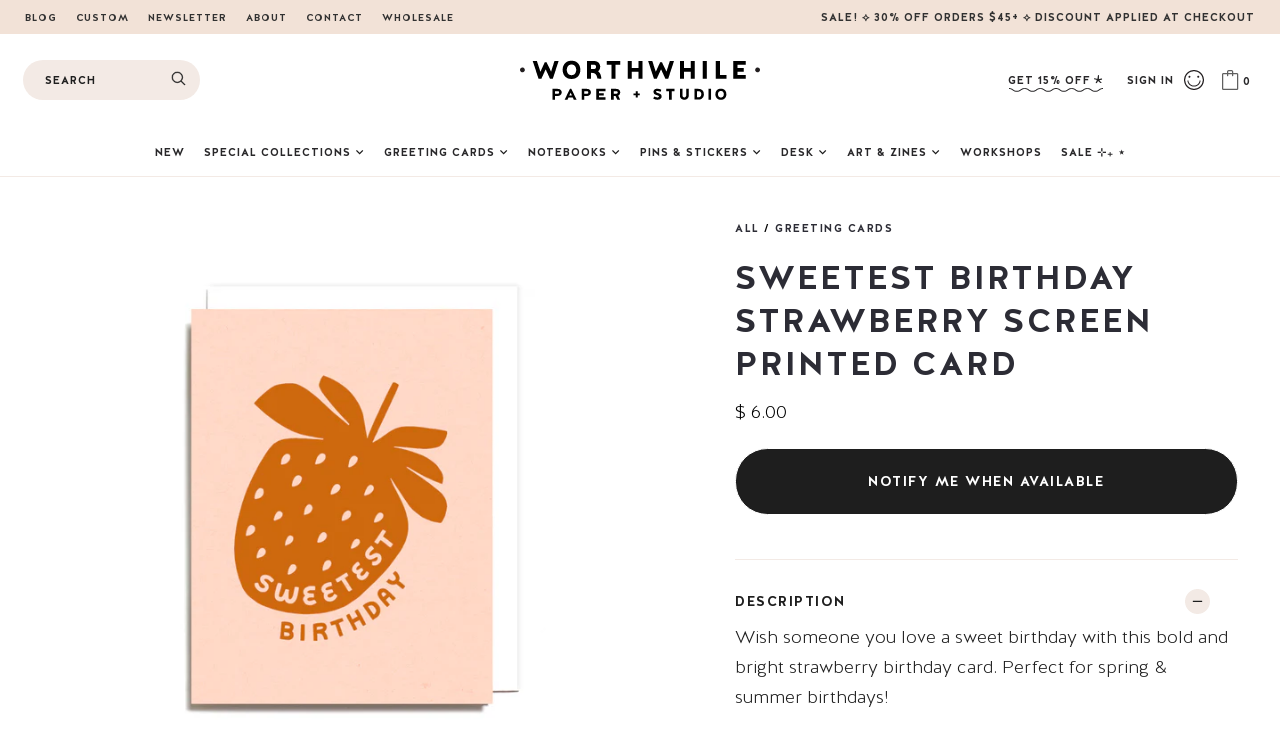

--- FILE ---
content_type: text/html; charset=utf-8
request_url: https://worthwhilepaper.com/collections/greeting-cards/products/sweetest-birthday-strawberry-card
body_size: 116892
content:
<!doctype html>
<!--[if IE 9]> <html class="ie9 no-js supports-no-cookies" lang="en"> <![endif]-->
<!--[if (gt IE 9)|!(IE)]><!--> <html class="no-js supports-no-cookies" lang="en"> <!--<![endif]-->
<head>
  <meta charset="utf-8">
  <meta http-equiv="X-UA-Compatible" content="IE=edge">
  <meta name="viewport" content="width=device-width,initial-scale=1">
  <meta name="theme-color" content="#000">
  <link rel="canonical" href="https://worthwhilepaper.com/products/sweetest-birthday-strawberry-card">

  
    <link rel="shortcut icon" href="//worthwhilepaper.com/cdn/shop/files/favicon_32x32.png?v=1621020339" type="image/png">
  

  
  <title>
    Sweetest Birthday Strawberry Screen Printed Card
    
    
    
      &ndash; Worthwhile Paper
    
  </title>

  
    <meta name="description" content="Wish someone you love a sweet birthday with this bold and bright strawberry birthday card. Perfect for spring &amp;amp; summer birthdays!   Intentionally blank inside, ready for you to fill with your own words, doodles and loving sentiments for the lucky recipient.">
  

  
<meta property="og:site_name" content="Worthwhile Paper">
<meta property="og:url" content="https://worthwhilepaper.com/products/sweetest-birthday-strawberry-card">
<meta property="og:title" content="Sweetest Birthday Strawberry Screen Printed Card">
<meta property="og:type" content="product">
<meta property="og:description" content="Wish someone you love a sweet birthday with this bold and bright strawberry birthday card. Perfect for spring &amp;amp; summer birthdays!   Intentionally blank inside, ready for you to fill with your own words, doodles and loving sentiments for the lucky recipient."><meta property="og:price:amount" content="6.00">
  <meta property="og:price:currency" content="USD"><meta property="og:image" content="http://worthwhilepaper.com/cdn/shop/products/WP-BD026_1024x1024.jpg?v=1643308382">
<meta property="og:image:secure_url" content="https://worthwhilepaper.com/cdn/shop/products/WP-BD026_1024x1024.jpg?v=1643308382">

<meta name="twitter:site" content="@worthwhilepaper">
<meta name="twitter:card" content="summary_large_image">
<meta name="twitter:title" content="Sweetest Birthday Strawberry Screen Printed Card">
<meta name="twitter:description" content="Wish someone you love a sweet birthday with this bold and bright strawberry birthday card. Perfect for spring &amp;amp; summer birthdays!   Intentionally blank inside, ready for you to fill with your own words, doodles and loving sentiments for the lucky recipient.">


  <link href="//worthwhilepaper.com/cdn/shop/t/20/assets/theme.scss.css?v=103921342002382958751739307169" rel="stylesheet" type="text/css" media="all" />
  <link href="//worthwhilepaper.com/cdn/shop/t/20/assets/custom.css?v=98536787825912697221739739183" rel="stylesheet" type="text/css" media="all" />

  <!-- jQuery -->
  <script src="https://ajax.googleapis.com/ajax/libs/jquery/3.5.1/jquery.min.js"></script>

  <!-- jQuery UI -->
  <script src="https://code.jquery.com/ui/1.12.1/jquery-ui.min.js" integrity="sha256-VazP97ZCwtekAsvgPBSUwPFKdrwD3unUfSGVYrahUqU=" crossorigin="anonymous"></script>
  
  <!-- SwiperJS -->
  <script src="https://unpkg.com/swiper/swiper-bundle.min.js"></script>
  <link rel="stylesheet" href="https://unpkg.com/swiper/swiper-bundle.min.css">

  <!-- Fancybox -->
  <link rel="stylesheet" href="https://cdn.jsdelivr.net/gh/fancyapps/fancybox@3.5.7/dist/jquery.fancybox.min.css" />
  <script src="https://cdn.jsdelivr.net/gh/fancyapps/fancybox@3.5.7/dist/jquery.fancybox.min.js"></script>

  <!-- AOS -->
  <link href="https://unpkg.com/aos@2.3.1/dist/aos.css" rel="stylesheet">
  <script src="https://unpkg.com/aos@2.3.1/dist/aos.js"></script>
  <script>
    jQuery(function() {
    AOS.init();
    });    
  </script>

  <script>
    document.documentElement.className = document.documentElement.className.replace('no-js', 'js');

    window.theme = {
      strings: {
        addToCart: "Add to Cart",
        soldOut: "Sold Out",
        unavailable: "Unavailable"
      },
      moneyFormat: "$ {{amount}}"
    };
  </script>

  

  <!--[if (gt IE 9)|!(IE)]><!--><script src="//worthwhilepaper.com/cdn/shop/t/20/assets/vendor.js?v=63465572612629405661739307163" defer="defer"></script><!--<![endif]-->
  <!--[if lt IE 9]><script src="//worthwhilepaper.com/cdn/shop/t/20/assets/vendor.js?v=63465572612629405661739307163"></script><![endif]-->

  <!--[if (gt IE 9)|!(IE)]><!--><script src="//worthwhilepaper.com/cdn/shop/t/20/assets/theme.js?v=112455279961595881941739307162" defer="defer"></script><!--<![endif]-->
  <!--[if lt IE 9]><script src="//worthwhilepaper.com/cdn/shop/t/20/assets/theme.js?v=112455279961595881941739307162"></script><![endif]-->

  <script src="//worthwhilepaper.com/cdn/shop/t/20/assets/custom.js?v=80568077661501942861739307162" defer="defer"></script>
  <script>window.performance && window.performance.mark && window.performance.mark('shopify.content_for_header.start');</script><meta name="google-site-verification" content="0FBqJP4ILRFoIYeqnFtJkkQqTxs-E9XTSmry17kdXLA">
<meta name="facebook-domain-verification" content="sp2b0mz5unczdvgcjmegtxuu1j4e79">
<meta name="facebook-domain-verification" content="ugg20npxzs62m6vfcgr5gyxh74fzh6">
<meta id="shopify-digital-wallet" name="shopify-digital-wallet" content="/7499141/digital_wallets/dialog">
<meta name="shopify-checkout-api-token" content="e313099cbb11e2b3c485e1b464c670fe">
<meta id="in-context-paypal-metadata" data-shop-id="7499141" data-venmo-supported="false" data-environment="production" data-locale="en_US" data-paypal-v4="true" data-currency="USD">
<link rel="alternate" type="application/json+oembed" href="https://worthwhilepaper.com/products/sweetest-birthday-strawberry-card.oembed">
<script async="async" src="/checkouts/internal/preloads.js?locale=en-US"></script>
<link rel="preconnect" href="https://shop.app" crossorigin="anonymous">
<script async="async" src="https://shop.app/checkouts/internal/preloads.js?locale=en-US&shop_id=7499141" crossorigin="anonymous"></script>
<script id="apple-pay-shop-capabilities" type="application/json">{"shopId":7499141,"countryCode":"US","currencyCode":"USD","merchantCapabilities":["supports3DS"],"merchantId":"gid:\/\/shopify\/Shop\/7499141","merchantName":"Worthwhile Paper","requiredBillingContactFields":["postalAddress","email"],"requiredShippingContactFields":["postalAddress","email"],"shippingType":"shipping","supportedNetworks":["visa","masterCard","amex","discover","elo","jcb"],"total":{"type":"pending","label":"Worthwhile Paper","amount":"1.00"},"shopifyPaymentsEnabled":true,"supportsSubscriptions":true}</script>
<script id="shopify-features" type="application/json">{"accessToken":"e313099cbb11e2b3c485e1b464c670fe","betas":["rich-media-storefront-analytics"],"domain":"worthwhilepaper.com","predictiveSearch":true,"shopId":7499141,"locale":"en"}</script>
<script>var Shopify = Shopify || {};
Shopify.shop = "worthwhile-paper-2.myshopify.com";
Shopify.locale = "en";
Shopify.currency = {"active":"USD","rate":"1.0"};
Shopify.country = "US";
Shopify.theme = {"name":"Worthwhile Paper | Aeolidia | Announcement \u0026 hero","id":148218577119,"schema_name":"Aeolidia","schema_version":"1.0","theme_store_id":null,"role":"main"};
Shopify.theme.handle = "null";
Shopify.theme.style = {"id":null,"handle":null};
Shopify.cdnHost = "worthwhilepaper.com/cdn";
Shopify.routes = Shopify.routes || {};
Shopify.routes.root = "/";</script>
<script type="module">!function(o){(o.Shopify=o.Shopify||{}).modules=!0}(window);</script>
<script>!function(o){function n(){var o=[];function n(){o.push(Array.prototype.slice.apply(arguments))}return n.q=o,n}var t=o.Shopify=o.Shopify||{};t.loadFeatures=n(),t.autoloadFeatures=n()}(window);</script>
<script>
  window.ShopifyPay = window.ShopifyPay || {};
  window.ShopifyPay.apiHost = "shop.app\/pay";
  window.ShopifyPay.redirectState = null;
</script>
<script id="shop-js-analytics" type="application/json">{"pageType":"product"}</script>
<script defer="defer" async type="module" src="//worthwhilepaper.com/cdn/shopifycloud/shop-js/modules/v2/client.init-shop-cart-sync_D0dqhulL.en.esm.js"></script>
<script defer="defer" async type="module" src="//worthwhilepaper.com/cdn/shopifycloud/shop-js/modules/v2/chunk.common_CpVO7qML.esm.js"></script>
<script type="module">
  await import("//worthwhilepaper.com/cdn/shopifycloud/shop-js/modules/v2/client.init-shop-cart-sync_D0dqhulL.en.esm.js");
await import("//worthwhilepaper.com/cdn/shopifycloud/shop-js/modules/v2/chunk.common_CpVO7qML.esm.js");

  window.Shopify.SignInWithShop?.initShopCartSync?.({"fedCMEnabled":true,"windoidEnabled":true});

</script>
<script>
  window.Shopify = window.Shopify || {};
  if (!window.Shopify.featureAssets) window.Shopify.featureAssets = {};
  window.Shopify.featureAssets['shop-js'] = {"shop-cart-sync":["modules/v2/client.shop-cart-sync_D9bwt38V.en.esm.js","modules/v2/chunk.common_CpVO7qML.esm.js"],"init-fed-cm":["modules/v2/client.init-fed-cm_BJ8NPuHe.en.esm.js","modules/v2/chunk.common_CpVO7qML.esm.js"],"init-shop-email-lookup-coordinator":["modules/v2/client.init-shop-email-lookup-coordinator_pVrP2-kG.en.esm.js","modules/v2/chunk.common_CpVO7qML.esm.js"],"shop-cash-offers":["modules/v2/client.shop-cash-offers_CNh7FWN-.en.esm.js","modules/v2/chunk.common_CpVO7qML.esm.js","modules/v2/chunk.modal_DKF6x0Jh.esm.js"],"init-shop-cart-sync":["modules/v2/client.init-shop-cart-sync_D0dqhulL.en.esm.js","modules/v2/chunk.common_CpVO7qML.esm.js"],"init-windoid":["modules/v2/client.init-windoid_DaoAelzT.en.esm.js","modules/v2/chunk.common_CpVO7qML.esm.js"],"shop-toast-manager":["modules/v2/client.shop-toast-manager_1DND8Tac.en.esm.js","modules/v2/chunk.common_CpVO7qML.esm.js"],"pay-button":["modules/v2/client.pay-button_CFeQi1r6.en.esm.js","modules/v2/chunk.common_CpVO7qML.esm.js"],"shop-button":["modules/v2/client.shop-button_Ca94MDdQ.en.esm.js","modules/v2/chunk.common_CpVO7qML.esm.js"],"shop-login-button":["modules/v2/client.shop-login-button_DPYNfp1Z.en.esm.js","modules/v2/chunk.common_CpVO7qML.esm.js","modules/v2/chunk.modal_DKF6x0Jh.esm.js"],"avatar":["modules/v2/client.avatar_BTnouDA3.en.esm.js"],"shop-follow-button":["modules/v2/client.shop-follow-button_BMKh4nJE.en.esm.js","modules/v2/chunk.common_CpVO7qML.esm.js","modules/v2/chunk.modal_DKF6x0Jh.esm.js"],"init-customer-accounts-sign-up":["modules/v2/client.init-customer-accounts-sign-up_CJXi5kRN.en.esm.js","modules/v2/client.shop-login-button_DPYNfp1Z.en.esm.js","modules/v2/chunk.common_CpVO7qML.esm.js","modules/v2/chunk.modal_DKF6x0Jh.esm.js"],"init-shop-for-new-customer-accounts":["modules/v2/client.init-shop-for-new-customer-accounts_BoBxkgWu.en.esm.js","modules/v2/client.shop-login-button_DPYNfp1Z.en.esm.js","modules/v2/chunk.common_CpVO7qML.esm.js","modules/v2/chunk.modal_DKF6x0Jh.esm.js"],"init-customer-accounts":["modules/v2/client.init-customer-accounts_DCuDTzpR.en.esm.js","modules/v2/client.shop-login-button_DPYNfp1Z.en.esm.js","modules/v2/chunk.common_CpVO7qML.esm.js","modules/v2/chunk.modal_DKF6x0Jh.esm.js"],"checkout-modal":["modules/v2/client.checkout-modal_U_3e4VxF.en.esm.js","modules/v2/chunk.common_CpVO7qML.esm.js","modules/v2/chunk.modal_DKF6x0Jh.esm.js"],"lead-capture":["modules/v2/client.lead-capture_DEgn0Z8u.en.esm.js","modules/v2/chunk.common_CpVO7qML.esm.js","modules/v2/chunk.modal_DKF6x0Jh.esm.js"],"shop-login":["modules/v2/client.shop-login_CoM5QKZ_.en.esm.js","modules/v2/chunk.common_CpVO7qML.esm.js","modules/v2/chunk.modal_DKF6x0Jh.esm.js"],"payment-terms":["modules/v2/client.payment-terms_BmrqWn8r.en.esm.js","modules/v2/chunk.common_CpVO7qML.esm.js","modules/v2/chunk.modal_DKF6x0Jh.esm.js"]};
</script>
<script>(function() {
  var isLoaded = false;
  function asyncLoad() {
    if (isLoaded) return;
    isLoaded = true;
    var urls = ["https:\/\/cdn.productcustomizer.com\/storefront\/production-product-customizer-v2.js?shop=worthwhile-paper-2.myshopify.com","\/\/www.powr.io\/powr.js?powr-token=worthwhile-paper-2.myshopify.com\u0026external-type=shopify\u0026shop=worthwhile-paper-2.myshopify.com","https:\/\/static.shareasale.com\/json\/shopify\/deduplication.js?shop=worthwhile-paper-2.myshopify.com","https:\/\/static.shareasale.com\/json\/shopify\/shareasale-tracking.js?sasmid=124894\u0026ssmtid=19038\u0026shop=worthwhile-paper-2.myshopify.com","https:\/\/cdn.nfcube.com\/instafeed-4bd0a4a810f3ab8033196471db68078d.js?shop=worthwhile-paper-2.myshopify.com"];
    for (var i = 0; i < urls.length; i++) {
      var s = document.createElement('script');
      s.type = 'text/javascript';
      s.async = true;
      s.src = urls[i];
      var x = document.getElementsByTagName('script')[0];
      x.parentNode.insertBefore(s, x);
    }
  };
  if(window.attachEvent) {
    window.attachEvent('onload', asyncLoad);
  } else {
    window.addEventListener('load', asyncLoad, false);
  }
})();</script>
<script id="__st">var __st={"a":7499141,"offset":-21600,"reqid":"78d303a3-d5dc-4ecb-93bf-bc10a918e5e5-1764005624","pageurl":"worthwhilepaper.com\/collections\/greeting-cards\/products\/sweetest-birthday-strawberry-card","u":"66f865aaed5b","p":"product","rtyp":"product","rid":7551676678367};</script>
<script>window.ShopifyPaypalV4VisibilityTracking = true;</script>
<script id="captcha-bootstrap">!function(){'use strict';const t='contact',e='account',n='new_comment',o=[[t,t],['blogs',n],['comments',n],[t,'customer']],c=[[e,'customer_login'],[e,'guest_login'],[e,'recover_customer_password'],[e,'create_customer']],r=t=>t.map((([t,e])=>`form[action*='/${t}']:not([data-nocaptcha='true']) input[name='form_type'][value='${e}']`)).join(','),a=t=>()=>t?[...document.querySelectorAll(t)].map((t=>t.form)):[];function s(){const t=[...o],e=r(t);return a(e)}const i='password',u='form_key',d=['recaptcha-v3-token','g-recaptcha-response','h-captcha-response',i],f=()=>{try{return window.sessionStorage}catch{return}},m='__shopify_v',_=t=>t.elements[u];function p(t,e,n=!1){try{const o=window.sessionStorage,c=JSON.parse(o.getItem(e)),{data:r}=function(t){const{data:e,action:n}=t;return t[m]||n?{data:e,action:n}:{data:t,action:n}}(c);for(const[e,n]of Object.entries(r))t.elements[e]&&(t.elements[e].value=n);n&&o.removeItem(e)}catch(o){console.error('form repopulation failed',{error:o})}}const l='form_type',E='cptcha';function T(t){t.dataset[E]=!0}const w=window,h=w.document,L='Shopify',v='ce_forms',y='captcha';let A=!1;((t,e)=>{const n=(g='f06e6c50-85a8-45c8-87d0-21a2b65856fe',I='https://cdn.shopify.com/shopifycloud/storefront-forms-hcaptcha/ce_storefront_forms_captcha_hcaptcha.v1.5.2.iife.js',D={infoText:'Protected by hCaptcha',privacyText:'Privacy',termsText:'Terms'},(t,e,n)=>{const o=w[L][v],c=o.bindForm;if(c)return c(t,g,e,D).then(n);var r;o.q.push([[t,g,e,D],n]),r=I,A||(h.body.append(Object.assign(h.createElement('script'),{id:'captcha-provider',async:!0,src:r})),A=!0)});var g,I,D;w[L]=w[L]||{},w[L][v]=w[L][v]||{},w[L][v].q=[],w[L][y]=w[L][y]||{},w[L][y].protect=function(t,e){n(t,void 0,e),T(t)},Object.freeze(w[L][y]),function(t,e,n,w,h,L){const[v,y,A,g]=function(t,e,n){const i=e?o:[],u=t?c:[],d=[...i,...u],f=r(d),m=r(i),_=r(d.filter((([t,e])=>n.includes(e))));return[a(f),a(m),a(_),s()]}(w,h,L),I=t=>{const e=t.target;return e instanceof HTMLFormElement?e:e&&e.form},D=t=>v().includes(t);t.addEventListener('submit',(t=>{const e=I(t);if(!e)return;const n=D(e)&&!e.dataset.hcaptchaBound&&!e.dataset.recaptchaBound,o=_(e),c=g().includes(e)&&(!o||!o.value);(n||c)&&t.preventDefault(),c&&!n&&(function(t){try{if(!f())return;!function(t){const e=f();if(!e)return;const n=_(t);if(!n)return;const o=n.value;o&&e.removeItem(o)}(t);const e=Array.from(Array(32),(()=>Math.random().toString(36)[2])).join('');!function(t,e){_(t)||t.append(Object.assign(document.createElement('input'),{type:'hidden',name:u})),t.elements[u].value=e}(t,e),function(t,e){const n=f();if(!n)return;const o=[...t.querySelectorAll(`input[type='${i}']`)].map((({name:t})=>t)),c=[...d,...o],r={};for(const[a,s]of new FormData(t).entries())c.includes(a)||(r[a]=s);n.setItem(e,JSON.stringify({[m]:1,action:t.action,data:r}))}(t,e)}catch(e){console.error('failed to persist form',e)}}(e),e.submit())}));const S=(t,e)=>{t&&!t.dataset[E]&&(n(t,e.some((e=>e===t))),T(t))};for(const o of['focusin','change'])t.addEventListener(o,(t=>{const e=I(t);D(e)&&S(e,y())}));const B=e.get('form_key'),M=e.get(l),P=B&&M;t.addEventListener('DOMContentLoaded',(()=>{const t=y();if(P)for(const e of t)e.elements[l].value===M&&p(e,B);[...new Set([...A(),...v().filter((t=>'true'===t.dataset.shopifyCaptcha))])].forEach((e=>S(e,t)))}))}(h,new URLSearchParams(w.location.search),n,t,e,['guest_login'])})(!1,!0)}();</script>
<script integrity="sha256-52AcMU7V7pcBOXWImdc/TAGTFKeNjmkeM1Pvks/DTgc=" data-source-attribution="shopify.loadfeatures" defer="defer" src="//worthwhilepaper.com/cdn/shopifycloud/storefront/assets/storefront/load_feature-81c60534.js" crossorigin="anonymous"></script>
<script crossorigin="anonymous" defer="defer" src="//worthwhilepaper.com/cdn/shopifycloud/storefront/assets/shopify_pay/storefront-65b4c6d7.js?v=20250812"></script>
<script data-source-attribution="shopify.dynamic_checkout.dynamic.init">var Shopify=Shopify||{};Shopify.PaymentButton=Shopify.PaymentButton||{isStorefrontPortableWallets:!0,init:function(){window.Shopify.PaymentButton.init=function(){};var t=document.createElement("script");t.src="https://worthwhilepaper.com/cdn/shopifycloud/portable-wallets/latest/portable-wallets.en.js",t.type="module",document.head.appendChild(t)}};
</script>
<script data-source-attribution="shopify.dynamic_checkout.buyer_consent">
  function portableWalletsHideBuyerConsent(e){var t=document.getElementById("shopify-buyer-consent"),n=document.getElementById("shopify-subscription-policy-button");t&&n&&(t.classList.add("hidden"),t.setAttribute("aria-hidden","true"),n.removeEventListener("click",e))}function portableWalletsShowBuyerConsent(e){var t=document.getElementById("shopify-buyer-consent"),n=document.getElementById("shopify-subscription-policy-button");t&&n&&(t.classList.remove("hidden"),t.removeAttribute("aria-hidden"),n.addEventListener("click",e))}window.Shopify?.PaymentButton&&(window.Shopify.PaymentButton.hideBuyerConsent=portableWalletsHideBuyerConsent,window.Shopify.PaymentButton.showBuyerConsent=portableWalletsShowBuyerConsent);
</script>
<script data-source-attribution="shopify.dynamic_checkout.cart.bootstrap">document.addEventListener("DOMContentLoaded",(function(){function t(){return document.querySelector("shopify-accelerated-checkout-cart, shopify-accelerated-checkout")}if(t())Shopify.PaymentButton.init();else{new MutationObserver((function(e,n){t()&&(Shopify.PaymentButton.init(),n.disconnect())})).observe(document.body,{childList:!0,subtree:!0})}}));
</script>
<link id="shopify-accelerated-checkout-styles" rel="stylesheet" media="screen" href="https://worthwhilepaper.com/cdn/shopifycloud/portable-wallets/latest/accelerated-checkout-backwards-compat.css" crossorigin="anonymous">
<style id="shopify-accelerated-checkout-cart">
        #shopify-buyer-consent {
  margin-top: 1em;
  display: inline-block;
  width: 100%;
}

#shopify-buyer-consent.hidden {
  display: none;
}

#shopify-subscription-policy-button {
  background: none;
  border: none;
  padding: 0;
  text-decoration: underline;
  font-size: inherit;
  cursor: pointer;
}

#shopify-subscription-policy-button::before {
  box-shadow: none;
}

      </style>

<script>window.performance && window.performance.mark && window.performance.mark('shopify.content_for_header.end');</script>
  
<!-- Start of Judge.me Core -->
<link rel="dns-prefetch" href="https://cdn.judge.me/">
<script data-cfasync='false' class='jdgm-settings-script'>window.jdgmSettings={"pagination":5,"disable_web_reviews":false,"badge_no_review_text":"No reviews","badge_n_reviews_text":"{{ average_rating_1_decimal }}","badge_star_color":"#2c2c35","hide_badge_preview_if_no_reviews":false,"badge_hide_text":false,"enforce_center_preview_badge":false,"widget_title":"Customer Reviews","widget_open_form_text":"Write a review","widget_close_form_text":"Cancel review","widget_refresh_page_text":"Refresh page","widget_summary_text":"Based on {{ number_of_reviews }} review/reviews","widget_no_review_text":"Be the first to write a review","widget_name_field_text":"Name","widget_verified_name_field_text":"Verified Name (public)","widget_name_placeholder_text":"Enter your name (public)","widget_required_field_error_text":"This field is required.","widget_email_field_text":"Email","widget_verified_email_field_text":"Verified Email (private, can not be edited)","widget_email_placeholder_text":"Enter your email (private)","widget_email_field_error_text":"Please enter a valid email address.","widget_rating_field_text":"Rating","widget_review_title_field_text":"Review Title","widget_review_title_placeholder_text":"Give your review a title","widget_review_body_field_text":"Review","widget_review_body_placeholder_text":"Write your comments here","widget_pictures_field_text":"Picture/Video (optional)","widget_submit_review_text":"Submit Review","widget_submit_verified_review_text":"Submit Verified Review","widget_submit_success_msg_with_auto_publish":"Thank you! Please refresh the page in a few moments to see your review. You can remove or edit your review by logging into \u003ca href='https://judge.me/login' target='_blank' rel='nofollow noopener'\u003eJudge.me\u003c/a\u003e","widget_submit_success_msg_no_auto_publish":"Thank you! Your review will be published as soon as it is approved by the shop admin. You can remove or edit your review by logging into \u003ca href='https://judge.me/login' target='_blank' rel='nofollow noopener'\u003eJudge.me\u003c/a\u003e","widget_show_default_reviews_out_of_total_text":"Showing {{ n_reviews_shown }} out of {{ n_reviews }} reviews.","widget_show_all_link_text":"Show all","widget_show_less_link_text":"Show less","widget_author_said_text":"{{ reviewer_name }} said:","widget_days_text":"{{ n }} days ago","widget_weeks_text":"{{ n }} week/weeks ago","widget_months_text":"{{ n }} month/months ago","widget_years_text":"{{ n }} year/years ago","widget_yesterday_text":"Yesterday","widget_today_text":"Today","widget_replied_text":"\u003e\u003e {{ shop_name }} replied:","widget_read_more_text":"Read more","widget_rating_filter_see_all_text":"See all reviews","widget_sorting_most_recent_text":"Most Recent","widget_sorting_highest_rating_text":"Highest Rating","widget_sorting_lowest_rating_text":"Lowest Rating","widget_sorting_with_pictures_text":"Only Pictures","widget_sorting_most_helpful_text":"Most Helpful","widget_open_question_form_text":"Ask a question","widget_reviews_subtab_text":"Reviews","widget_questions_subtab_text":"Questions","widget_question_label_text":"Question","widget_answer_label_text":"Answer","widget_question_placeholder_text":"Write your question here","widget_submit_question_text":"Submit Question","widget_question_submit_success_text":"Thank you for your question! We will notify you once it gets answered.","widget_star_color":"#2c2c35","verified_badge_text":"Verified","verified_badge_placement":"left-of-reviewer-name","widget_hide_border":false,"widget_social_share":false,"widget_thumb":false,"widget_review_location_show":false,"widget_location_format":"country_iso_code","all_reviews_include_out_of_store_products":true,"all_reviews_out_of_store_text":"(out of store)","all_reviews_product_name_prefix_text":"about","enable_review_pictures":false,"enable_question_anwser":false,"widget_product_reviews_subtab_text":"Product Reviews","widget_shop_reviews_subtab_text":"Shop Reviews","widget_sorting_pictures_first_text":"Pictures First","floating_tab_button_name":"★ Judge.me Reviews","floating_tab_title":"Let customers speak for us","floating_tab_url":"","floating_tab_url_enabled":false,"all_reviews_text_badge_text":"Customers rate us {{ shop.metafields.judgeme.all_reviews_rating | round: 1 }}/5 based on {{ shop.metafields.judgeme.all_reviews_count }} reviews.","all_reviews_text_badge_text_branded_style":"{{ shop.metafields.judgeme.all_reviews_rating | round: 1 }} out of 5 stars based on {{ shop.metafields.judgeme.all_reviews_count }} reviews","all_reviews_text_badge_url":"","featured_carousel_title":"Let customers speak for us","featured_carousel_count_text":"from {{ n }} reviews","featured_carousel_url":"","verified_count_badge_url":"","picture_reminder_submit_button":"Upload Pictures","widget_sorting_videos_first_text":"Videos First","widget_review_pending_text":"Pending","remove_microdata_snippet":false,"preview_badge_no_question_text":"No questions","preview_badge_n_question_text":"{{ number_of_questions }} question/questions","widget_search_bar_placeholder":"Search reviews","widget_sorting_verified_only_text":"Verified only","all_reviews_page_load_more_text":"Load More Reviews","widget_public_name_text":"displayed publicly like","default_reviewer_name_has_non_latin":true,"widget_reviewer_anonymous":"Anonymous","medals_widget_title":"Judge.me Review Medals","widget_invalid_yt_video_url_error_text":"Not a YouTube video URL","widget_max_length_field_error_text":"Please enter no more than {0} characters.","widget_verified_by_shop_text":"Verified by Shop","widget_load_with_code_splitting":true,"widget_ugc_title":"Made by us, Shared by you","widget_ugc_subtitle":"Tag us to see your picture featured in our page","widget_ugc_primary_button_text":"Buy Now","widget_ugc_secondary_button_text":"Load More","widget_ugc_reviews_button_text":"View Reviews","widget_rating_metafield_value_type":true,"widget_summary_average_rating_text":"{{ average_rating }} out of 5","widget_media_grid_title":"Customer photos \u0026 videos","widget_media_grid_see_more_text":"See more","widget_verified_by_judgeme_text":"Verified by Judge.me","widget_verified_by_judgeme_text_in_store_medals":"Verified by Judge.me","widget_media_field_exceed_quantity_message":"Sorry, we can only accept {{ max_media }} for one review.","widget_media_field_exceed_limit_message":"{{ file_name }} is too large, please select a {{ media_type }} less than {{ size_limit }}MB.","widget_review_submitted_text":"Review Submitted!","widget_question_submitted_text":"Question Submitted!","widget_close_form_text_question":"Cancel","widget_write_your_answer_here_text":"Write your answer here","widget_show_collected_by_judgeme":false,"widget_collected_by_judgeme_text":"collected by Judge.me","widget_load_more_text":"Load More","widget_full_review_text":"Full Review","widget_read_more_reviews_text":"Read More Reviews","widget_read_questions_text":"Read Questions","widget_questions_and_answers_text":"Questions \u0026 Answers","widget_verified_by_text":"Verified by","widget_number_of_reviews_text":"{{ number_of_reviews }} reviews","widget_back_button_text":"Back","widget_next_button_text":"Next","widget_custom_forms_filter_button":"Filters","custom_forms_style":"vertical","how_reviews_are_collected":"How reviews are collected?","widget_gdpr_statement":"How we use your data: We’ll only contact you about the review you left, and only if necessary. By submitting your review, you agree to Judge.me’s \u003ca href='https://judge.me/terms' target='_blank' rel='nofollow noopener'\u003eterms and conditions\u003c/a\u003e and \u003ca href='https://judge.me/privacy' target='_blank' rel='nofollow noopener'\u003eprivacy policy\u003c/a\u003e.","platform":"shopify","branding_url":"https://judge.me/reviews/worthwhile-paper-2.myshopify.com","branding_text":"Powered by Judge.me","locale":"en","reply_name":"Worthwhile Paper","widget_version":"2.1","footer":true,"autopublish":false,"review_dates":true,"enable_custom_form":false,"shop_use_review_site":true,"can_be_branded":true};</script> <style class='jdgm-settings-style'>.jdgm-xx{left:0}:not(.jdgm-prev-badge__stars)>.jdgm-star{color:#2c2c35}.jdgm-histogram .jdgm-star.jdgm-star{color:#2c2c35}.jdgm-preview-badge .jdgm-star.jdgm-star{color:#2c2c35}.jdgm-author-all-initials{display:none !important}.jdgm-author-last-initial{display:none !important}.jdgm-rev-widg__title{visibility:hidden}.jdgm-rev-widg__summary-text{visibility:hidden}.jdgm-prev-badge__text{visibility:hidden}.jdgm-rev__replier:before{content:'worthwhilepaper.com'}.jdgm-rev__prod-link-prefix:before{content:'about'}.jdgm-rev__out-of-store-text:before{content:'(out of store)'}@media only screen and (min-width: 768px){.jdgm-rev__pics .jdgm-rev_all-rev-page-picture-separator,.jdgm-rev__pics .jdgm-rev__product-picture{display:none}}@media only screen and (max-width: 768px){.jdgm-rev__pics .jdgm-rev_all-rev-page-picture-separator,.jdgm-rev__pics .jdgm-rev__product-picture{display:none}}.jdgm-preview-badge[data-template="product"]{display:none !important}.jdgm-preview-badge[data-template="collection"]{display:none !important}.jdgm-preview-badge[data-template="index"]{display:none !important}.jdgm-review-widget[data-from-snippet="true"]{display:none !important}.jdgm-verified-count-badget[data-from-snippet="true"]{display:none !important}.jdgm-carousel-wrapper[data-from-snippet="true"]{display:none !important}.jdgm-all-reviews-text[data-from-snippet="true"]{display:none !important}.jdgm-medals-section[data-from-snippet="true"]{display:none !important}.jdgm-ugc-media-wrapper[data-from-snippet="true"]{display:none !important}
</style>

  
  
  
  <style class='jdgm-miracle-styles'>
  @-webkit-keyframes jdgm-spin{0%{-webkit-transform:rotate(0deg);-ms-transform:rotate(0deg);transform:rotate(0deg)}100%{-webkit-transform:rotate(359deg);-ms-transform:rotate(359deg);transform:rotate(359deg)}}@keyframes jdgm-spin{0%{-webkit-transform:rotate(0deg);-ms-transform:rotate(0deg);transform:rotate(0deg)}100%{-webkit-transform:rotate(359deg);-ms-transform:rotate(359deg);transform:rotate(359deg)}}@font-face{font-family:'JudgemeStar';src:url("[data-uri]") format("woff");font-weight:normal;font-style:normal}.jdgm-star{font-family:'JudgemeStar';display:inline !important;text-decoration:none !important;padding:0 4px 0 0 !important;margin:0 !important;font-weight:bold;opacity:1;-webkit-font-smoothing:antialiased;-moz-osx-font-smoothing:grayscale}.jdgm-star:hover{opacity:1}.jdgm-star:last-of-type{padding:0 !important}.jdgm-star.jdgm--on:before{content:"\e000"}.jdgm-star.jdgm--off:before{content:"\e001"}.jdgm-star.jdgm--half:before{content:"\e002"}.jdgm-widget *{margin:0;line-height:1.4;-webkit-box-sizing:border-box;-moz-box-sizing:border-box;box-sizing:border-box;-webkit-overflow-scrolling:touch}.jdgm-hidden{display:none !important;visibility:hidden !important}.jdgm-temp-hidden{display:none}.jdgm-spinner{width:40px;height:40px;margin:auto;border-radius:50%;border-top:2px solid #eee;border-right:2px solid #eee;border-bottom:2px solid #eee;border-left:2px solid #ccc;-webkit-animation:jdgm-spin 0.8s infinite linear;animation:jdgm-spin 0.8s infinite linear}.jdgm-prev-badge{display:block !important}

</style>


  
  
   


<script data-cfasync='false' class='jdgm-script'>
!function(e){window.jdgm=window.jdgm||{},jdgm.CDN_HOST="https://cdn.judge.me/",
jdgm.docReady=function(d){(e.attachEvent?"complete"===e.readyState:"loading"!==e.readyState)?
setTimeout(d,0):e.addEventListener("DOMContentLoaded",d)},jdgm.loadCSS=function(d,t,o,s){
!o&&jdgm.loadCSS.requestedUrls.indexOf(d)>=0||(jdgm.loadCSS.requestedUrls.push(d),
(s=e.createElement("link")).rel="stylesheet",s.class="jdgm-stylesheet",s.media="nope!",
s.href=d,s.onload=function(){this.media="all",t&&setTimeout(t)},e.body.appendChild(s))},
jdgm.loadCSS.requestedUrls=[],jdgm.docReady(function(){(window.jdgmLoadCSS||e.querySelectorAll(
".jdgm-widget, .jdgm-all-reviews-page").length>0)&&(jdgmSettings.widget_load_with_code_splitting?
parseFloat(jdgmSettings.widget_version)>=3?jdgm.loadCSS(jdgm.CDN_HOST+"widget_v3/base.css"):
jdgm.loadCSS(jdgm.CDN_HOST+"widget/base.css"):jdgm.loadCSS(jdgm.CDN_HOST+"shopify_v2.css"))})}(document);
</script>
<script async data-cfasync="false" type="text/javascript" src="https://cdn.judge.me/loader.js"></script>

<noscript><link rel="stylesheet" type="text/css" media="all" href="https://cdn.judge.me/shopify_v2.css"></noscript>
<!-- End of Judge.me Core -->


  
  
<style type="text/css">
.mfp-bg{z-index:999999998;overflow:hidden;background:#0b0b0b;opacity:.8}.mfp-bg,.mfp-wrap{top:0;left:0;width:100%;height:100%;position:fixed}.mfp-wrap{z-index:999999999;outline:none!important;-webkit-backface-visibility:hidden}.mfp-container{text-align:center;position:absolute;width:100%;height:100%;left:0;top:0;padding:0 8px;-webkit-box-sizing:border-box;box-sizing:border-box}.mfp-container:before{content:"";display:inline-block;height:100%;vertical-align:middle}.mfp-align-top .mfp-container:before{display:none}.mfp-content{position:relative;display:inline-block;vertical-align:middle;margin:0 auto;text-align:left;z-index:1045}.mfp-ajax-holder .mfp-content,.mfp-inline-holder .mfp-content{width:100%;cursor:auto}.mfp-ajax-cur{cursor:progress}.mfp-zoom-out-cur,.mfp-zoom-out-cur .mfp-image-holder .mfp-close{cursor:-webkit-zoom-out;cursor:zoom-out}.mfp-zoom{cursor:pointer;cursor:-webkit-zoom-in;cursor:zoom-in}.mfp-auto-cursor .mfp-content{cursor:auto}.mfp-arrow,.mfp-close,.mfp-counter,.mfp-preloader{-webkit-user-select:none;-moz-user-select:none;-ms-user-select:none;user-select:none}.mfp-loading.mfp-figure{display:none}.mfp-hide{display:none!important}.mfp-preloader{color:#ccc;position:absolute;top:50%;width:auto;text-align:center;margin-top:-.8em;left:8px;right:8px;z-index:1044}.mfp-preloader a{color:#ccc}.mfp-preloader a:hover{color:#fff}.mfp-s-error .mfp-content,.mfp-s-ready .mfp-preloader{display:none}button.mfp-arrow,button.mfp-close{overflow:visible;cursor:pointer;background:transparent;border:0;-webkit-appearance:none;display:block;outline:none;padding:0;z-index:1046;-webkit-box-shadow:none;box-shadow:none;-ms-touch-action:manipulation;touch-action:manipulation}button::-moz-focus-inner{padding:0;border:0}.mfp-close{width:44px;height:44px;line-height:44px;position:absolute;right:0;top:0;text-decoration:none;text-align:center;opacity:.65;padding:0 0 18px 10px;color:#fff;font-style:normal;font-size:28px;font-family:Arial,Baskerville,monospace}.mfp-close:focus,.mfp-close:hover{opacity:1}.mfp-close:active{top:1px}.mfp-close-btn-in .mfp-close{color:#333}@media (max-width:900px){.mfp-container{padding-left:6px;padding-right:6px}}.picker,.picker__holder{width:100%;position:absolute}.picker{font-size:16px;text-align:left;line-height:1.2;color:#000;z-index:10000;-webkit-user-select:none;-moz-user-select:none;-ms-user-select:none;user-select:none}.picker__input{cursor:default}.picker__input.picker__input--active{border-color:#0089ec}.picker__holder{overflow-y:auto;-webkit-overflow-scrolling:touch;background:#fff;border:1px solid #aaa;border-top-width:0;border-bottom-width:0;border-radius:0 0 5px 5px;-webkit-box-sizing:border-box;box-sizing:border-box;min-width:176px;max-width:466px;max-height:0;-ms-filter:"progid:DXImageTransform.Microsoft.Alpha(Opacity=0)";filter:alpha(opacity=0);-moz-opacity:0;opacity:0;-webkit-transform:translateY(-1em)perspective(600px)rotateX(10deg);transform:translateY(-1em)perspective(600px)rotateX(10deg);transition:-webkit-transform .15s ease-out,opacity .15s ease-out,max-height 0s .15s,border-width 0s .15s;-webkit-transition:opacity .15s ease-out,max-height 0s .15s,border-width 0s .15s,-webkit-transform .15s ease-out;transition:opacity .15s ease-out,max-height 0s .15s,border-width 0s .15s,-webkit-transform .15s ease-out;transition:transform .15s ease-out,opacity .15s ease-out,max-height 0s .15s,border-width 0s .15s;transition:transform .15s ease-out,opacity .15s ease-out,max-height 0s .15s,border-width 0s .15s,-webkit-transform .15s ease-out}.picker__frame{padding:1px}.picker__wrap{margin:-1px}.picker--opened .picker__holder{max-height:25em;-ms-filter:"progid:DXImageTransform.Microsoft.Alpha(Opacity=100)";filter:alpha(opacity=100);-moz-opacity:1;opacity:1;border-top-width:1px;border-bottom-width:1px;-webkit-transform:translateY(0)perspective(600px)rotateX(0);transform:translateY(0)perspective(600px)rotateX(0);transition:-webkit-transform .15s ease-out,opacity .15s ease-out,max-height 0s,border-width 0s;-webkit-transition:opacity .15s ease-out,max-height 0s,border-width 0s,-webkit-transform .15s ease-out;transition:opacity .15s ease-out,max-height 0s,border-width 0s,-webkit-transform .15s ease-out;transition:transform .15s ease-out,opacity .15s ease-out,max-height 0s,border-width 0s;transition:transform .15s ease-out,opacity .15s ease-out,max-height 0s,border-width 0s,-webkit-transform .15s ease-out;-webkit-box-shadow:0 6px 18px 1px rgba(0,0,0,.12);box-shadow:0 6px 18px 1px rgba(0,0,0,.12)}.picker__footer,.picker__header,.picker__table{text-align:center}.picker__day--highlighted,.picker__select--month:focus,.picker__select--year:focus{border-color:#0089ec}.picker__box{padding:0 1em}.picker__header{position:relative;margin-top:.75em}.picker__month,.picker__year{font-weight:500;display:inline-block;margin-left:.25em;margin-right:.25em}.picker__year{color:#999;font-size:.8em;font-style:italic}.picker__select--month,.picker__select--year{border:1px solid #b7b7b7;height:2em;padding:.5em;margin-left:.25em;margin-right:.25em}.picker__select--month{width:35%}.picker__select--year{width:22.5%}.picker__nav--next,.picker__nav--prev{position:absolute;padding:.5em 1.25em;width:1em;height:1em;-webkit-box-sizing:content-box;box-sizing:content-box;top:-.25em}.picker__nav--prev{left:-1em;padding-right:1.25em}.picker__nav--next{right:-1em;padding-left:1.25em}@media (min-width:24.5em){.picker__select--month,.picker__select--year{margin-top:-.5em}.picker__nav--next,.picker__nav--prev{top:-.33em}.picker__nav--prev{padding-right:1.5em}.picker__nav--next{padding-left:1.5em}}.picker__nav--next:before,.picker__nav--prev:before{content:" ";border-top:.5em solid transparent;border-bottom:.5em solid transparent;border-right:.75em solid #000;width:0;height:0;display:block;margin:0 auto}.picker__nav--next:before{border-right:0;border-left:.75em solid #000}.picker__nav--next:hover,.picker__nav--prev:hover{cursor:pointer;color:#000;background:#b1dcfb}.picker__nav--disabled,.picker__nav--disabled:before,.picker__nav--disabled:before:hover,.picker__nav--disabled:hover{cursor:default;background:0 0;border-right-color:#f5f5f5;border-left-color:#f5f5f5}.picker--focused .picker__day--highlighted,.picker__day--highlighted:hover,.picker__day--infocus:hover,.picker__day--outfocus:hover{color:#000;cursor:pointer;background:#b1dcfb}.picker__table{border-collapse:collapse;border-spacing:0;table-layout:fixed;font-size:inherit;width:100%;margin-top:.75em;margin-bottom:.5em}@media (min-height:33.875em){.picker__table{margin-bottom:.75em}}.picker__table td{margin:0;padding:0}.picker__weekday{width:14.285714286%;font-size:.75em;padding-bottom:.25em;color:#999;font-weight:500}@media (min-height:33.875em){.picker__weekday{padding-bottom:.5em}}.picker__day{padding:.3125em 0;font-weight:200;border:1px solid transparent}.picker__day--today{position:relative}.picker__day--today:before{content:" ";position:absolute;top:2px;right:2px;width:0;height:0;border-top:.5em solid #0059bc;border-left:.5em solid transparent}.picker__day--disabled:before{border-top-color:#aaa}.picker__day--outfocus{color:#ddd}.picker--focused .picker__day--selected,.picker__day--selected,.picker__day--selected:hover{background:#0089ec;color:#fff}.picker--focused .picker__day--disabled,.picker__day--disabled,.picker__day--disabled:hover{background:#f5f5f5;border-color:#f5f5f5;color:#ddd;cursor:default}.picker__day--highlighted.picker__day--disabled,.picker__day--highlighted.picker__day--disabled:hover{background:#bbb}.picker__button--clear,.picker__button--close,.picker__button--today{border:1px solid #fff;background:#fff;font-size:.8em;padding:.66em 0;font-weight:700;width:33%;display:inline-block;vertical-align:bottom}.picker__button--clear:hover,.picker__button--close:hover,.picker__button--today:hover{cursor:pointer;color:#000;background:#b1dcfb;border-bottom-color:#b1dcfb}.picker__button--clear:focus,.picker__button--close:focus,.picker__button--today:focus{background:#b1dcfb;border-color:#0089ec;outline:0}.picker__button--clear:before,.picker__button--close:before,.picker__button--today:before{position:relative;display:inline-block;height:0}.picker__button--clear:before,.picker__button--today:before{content:" ";margin-right:.45em}.picker__button--today:before{top:-.05em;width:0;border-top:.66em solid #0059bc;border-left:.66em solid transparent}.picker__button--clear:before{top:-.25em;width:.66em;border-top:3px solid #e20}.picker__button--close:before{content:"\D7";top:-.1em;vertical-align:top;font-size:1.1em;margin-right:.35em;color:#777}.picker__button--today[disabled],.picker__button--today[disabled]:hover{background:#f5f5f5;border-color:#f5f5f5;color:#ddd;cursor:default}.picker__button--today[disabled]:before{border-top-color:#aaa}.picker--focused .picker__list-item--highlighted,.picker__list-item--highlighted:hover,.picker__list-item:hover{background:#b1dcfb;cursor:pointer;color:#000}.picker__list{list-style:none;padding:.75em 0 4.2em;margin:0}.picker__list-item{border-bottom:1px solid #ddd;border-top:1px solid #ddd;margin-bottom:-1px;position:relative;background:#fff;padding:.75em 1.25em}@media (min-height:46.75em){.picker__list-item{padding:.5em 1em}}.picker__list-item--highlighted,.picker__list-item:hover{border-color:#0089ec;z-index:10}.picker--focused .picker__list-item--selected,.picker__list-item--selected,.picker__list-item--selected:hover{background:#0089ec;color:#fff;z-index:10}.picker--focused .picker__list-item--disabled,.picker__list-item--disabled,.picker__list-item--disabled:hover{background:#f5f5f5;color:#ddd;cursor:default;border-color:#ddd;z-index:auto}.picker--time .picker__button--clear{display:block;width:80%;margin:1em auto 0;padding:1em 1.25em;background:0 0;border:0;font-weight:500;font-size:.67em;text-align:center;text-transform:uppercase;color:#666}.picker--time .picker__button--clear:focus,.picker--time .picker__button--clear:hover{background:#e20;border-color:#e20;cursor:pointer;color:#fff;outline:0}.picker--time .picker__button--clear:before{top:-.25em;color:#666;font-size:1.25em;font-weight:700}.picker--time .picker__button--clear:focus:before,.picker--time .picker__button--clear:hover:before{color:#fff;border-color:#fff}.picker--time{min-width:256px;max-width:320px}.picker--time .picker__holder{background:#f2f2f2}@media (min-height:40.125em){.picker--time .picker__holder{font-size:.875em}}.picker--time .picker__box{padding:0;position:relative}#storePickupApp{display:-webkit-box;display:-ms-flexbox;display:flex;-webkit-box-orient:vertical;-webkit-box-direction:normal;-ms-flex-direction:column;flex-direction:column;margin-bottom:1rem;margin-top:1rem;text-align:left}#storePickupApp tr{display:table-row}#storePickupApp tr td{display:table-cell;float:inherit;padding:0}#storePickupApp .address{margin-bottom:0;padding-bottom:0}#storePickupApp .filterByRegion select{width:100%}#storePickupApp .row{display:block}#storePickupApp .picker__weekday{padding:1em!important;display:table-cell;float:inherit}#storePickupApp input[type=text]{-webkit-box-flex:1;-ms-flex-positive:1;flex-grow:1;padding:.7em 1em;border:1px solid #dadada;-webkit-box-shadow:inset 0 1px 3px #ddd;box-shadow:inset 0 1px 3px #ddd;-webkit-box-sizing:border-box;box-sizing:border-box;border-radius:4px;width:100%;margin-bottom:0;font-size:.9em;line-height:1em;height:inherit}#storePickupApp p{padding:0;margin:10px 0;font-size:.9em}#storePickupApp .pickupPagination{padding:0;margin:1em 0 0;font-size:.9em;display:-webkit-box;display:-ms-flexbox;display:flex;-webkit-box-align:center;-ms-flex-align:center;align-items:center;-webkit-box-pack:center;-ms-flex-pack:center;justify-content:center}#storePickupApp .pickupPagination li{margin-right:.4em;border:1px solid #dadada;border-radius:4px;display:-webkit-box;display:-ms-flexbox;display:flex}#storePickupApp .pickupPagination li a{padding:.5em 1em}#storePickupApp .pickupPagination li.active{background:#eee}#storePickupApp .pickupPagination li:hover{border-color:#c1c1c1}#storePickupApp .checkoutMethodsContainer{display:-webkit-box;display:-ms-flexbox;display:flex;-webkit-box-align:center;-ms-flex-align:center;align-items:center;-webkit-box-flex:1;-ms-flex-positive:1;flex-grow:1;-ms-flex-wrap:nowrap;flex-wrap:nowrap;-webkit-box-align:stretch;-ms-flex-align:stretch;align-items:stretch}#storePickupApp .checkoutMethodsContainer.inline{-webkit-box-orient:vertical;-webkit-box-direction:normal;-ms-flex-direction:column;flex-direction:column}#storePickupApp .checkoutMethodsContainer.inline,#storePickupApp .checkoutMethodsContainer.inline .checkoutMethod{display:-webkit-box;display:-ms-flexbox;display:flex}#storePickupApp .checkoutMethodsContainer.default .checkoutMethod{-webkit-box-flex:1;-ms-flex:1;flex:1;-webkit-box-orient:vertical;-webkit-box-direction:normal;-ms-flex-direction:column;flex-direction:column;-webkit-box-pack:center;-ms-flex-pack:center;justify-content:center;-webkit-box-align:center;-ms-flex-align:center;align-items:center;display:-webkit-box;display:-ms-flexbox;display:flex;margin-right:.5em;border:1px solid #dadada;border-radius:5px;padding:1em}#storePickupApp .checkoutMethodsContainer.default .checkoutMethod:last-child{margin-right:0}#storePickupApp .checkoutMethodsContainer.default .checkoutMethod:hover{cursor:pointer;border-color:#c1c1c1}#storePickupApp .checkoutMethodsContainer.default .checkoutMethod.active{background:#eee}#storePickupApp .checkoutMethodsContainer.default .checkoutMethod .checkoutMethodImage{display:-webkit-box;display:-ms-flexbox;display:flex;-webkit-box-align:center;-ms-flex-align:center;align-items:center;-webkit-box-pack:center;-ms-flex-pack:center;justify-content:center;padding-bottom:.5em}#storePickupApp .checkoutMethodsContainer.default .checkoutMethod .checkoutMethodImage img{max-height:26px}#storePickupApp .checkoutMethodsContainer.default .checkoutMethod .checkoutMethodName{text-align:center;line-height:1em;font-size:.9em}#storePickupApp .checkoutMethodsContainer.custom .checkoutMethod{-webkit-box-flex:1;-ms-flex:1;flex:1;-webkit-box-orient:vertical;-webkit-box-direction:normal;-ms-flex-direction:column;flex-direction:column;-webkit-box-pack:center;-ms-flex-pack:center;justify-content:center;-webkit-box-align:center;-ms-flex-align:center;align-items:center;display:-webkit-box;display:-ms-flexbox;display:flex;margin-right:.5em}#storePickupApp .checkoutMethodsContainer.custom .checkoutMethod:last-child{margin-right:0}#storePickupApp .checkoutMethodsContainer.custom .checkoutMethod .checkoutMethodImage{display:-webkit-box;display:-ms-flexbox;display:flex;-webkit-box-align:center;-ms-flex-align:center;align-items:center;-webkit-box-pack:center;-ms-flex-pack:center;justify-content:center}#storePickupApp .checkoutMethodContainer.pickup #searchBlock{margin-top:1em}#storePickupApp .checkoutMethodContainer .inputWithButton{display:-webkit-box;display:-ms-flexbox;display:flex;margin-bottom:1em;position:relative}#storePickupApp .checkoutMethodContainer .inputWithButton input[type=text]{-webkit-box-flex:1;-ms-flex:1;flex:1;border-right:0;margin:0;max-width:inherit;border-radius:4px 0 0 4px;line-height:1em}#storePickupApp .checkoutMethodContainer .inputWithButton .button{display:-webkit-box;display:-ms-flexbox;display:flex;-webkit-box-align:center;-ms-flex-align:center;align-items:center;-webkit-box-pack:center;-ms-flex-pack:center;justify-content:center;background:#eee;border:none;border:1px solid #dadada;border-radius:0 4px 4px 0;font-size:1.2em;padding:0 .6em;margin:0;width:inherit}#storePickupApp .checkoutMethodContainer .inputWithButton .button:hover{cursor:pointer}#storePickupApp .checkoutMethodContainer .inputWithButton .button .fa{color:#000}#storePickupApp .checkoutMethodContainer .locations{border:1px solid #dadada;border-radius:4px;margin-top:.5em;max-height:240px;overflow-y:auto}#storePickupApp .checkoutMethodContainer .locations .location{padding:1em;display:-webkit-box;display:-ms-flexbox;display:flex;line-height:1.2em;border-bottom:1px solid #f3f3f3;margin-bottom:0;-webkit-box-align:start;-ms-flex-align:start;align-items:flex-start}#storePickupApp .checkoutMethodContainer .locations .location input[type=radio]{margin-top:.2em;margin-right:.7em;height:inherit}#storePickupApp .checkoutMethodContainer .locations .location:last-child{border-bottom:none}#storePickupApp .checkoutMethodContainer .locations .location .block{display:-webkit-box;display:-ms-flexbox;display:flex;-webkit-box-orient:vertical;-webkit-box-direction:normal;-ms-flex-direction:column;flex-direction:column;font-size:.9em}#storePickupApp .checkoutMethodContainer .locations .location .block .company_name{display:-webkit-box;display:-ms-flexbox;display:flex;margin-bottom:.3em}#storePickupApp .checkoutMethodContainer .locations .location .block .moreInformationLink{margin-top:.3em}#storePickupApp .checkoutMethodContainer .picker__holder{bottom:-39px}#storePickupApp .checkoutMethodContainer .picker__list{padding:0;display:block}#storePickupApp .checkoutMethodContainer.delivery .inputWithButton,#storePickupApp .checkoutMethodContainer.shipping .inputWithButton{margin-bottom:0}#storePickupApp .checkoutMethodContainer .picker__list-item,#storePickupApp .checkoutMethodContainer .picker__list-item:first-child,#storePickupApp .checkoutMethodContainer .picker__list-item:nth-child(0),#storePickupApp .checkoutMethodContainer .picker__list-item:nth-child(2),#storePickupApp .checkoutMethodContainer .picker__list-item:nth-child(3),#storePickupApp .checkoutMethodContainer .picker__list-item:nth-child(4),#storePickupApp .checkoutMethodContainer .picker__list-item:nth-child(5){width:100%;display:block;padding:1em}#storePickupApp .checkoutMethodContainer.pickup .datePicker{margin-top:1em;margin-bottom:0}#storePickupApp .checkoutMethodContainer.delivery .picker--time .picker__list-item--disabled{display:none}#storePickupApp .spinnerContainer{padding:.5em 0;display:-webkit-box;display:-ms-flexbox;display:flex;-webkit-box-pack:center;-ms-flex-pack:center;justify-content:center;font-size:1.5em}#storePickupApp .error,#storePickupApp .error p{color:#c00}#storePickupApp .picker{left:0}.drawer__cart #storePickupApp .checkoutMethod .checkoutMethodImage img{-webkit-filter:invert(1);filter:invert(1)}.drawer__cart #storePickupApp .checkoutMethod.active{color:#222323}.drawer__cart #storePickupApp .checkoutMethod.active img{-webkit-filter:invert(0);filter:invert(0)}.drawer__cart #storePickupApp .inputWithButton .button,.drawer__cart #storePickupApp .locations .location .block,.drawer__cart #storePickupApp .locations .location a{color:#222323}.zapietModal{color:#333;width:auto;padding:20px;margin:20px auto}.zapietModal,.zapietModal.moreInformation{position:relative;background:#fff;max-width:500px}.zapietModal.moreInformation{margin:0 auto;border:1px solid #fff;border-radius:4px;padding:1em}.zapietModal.moreInformation h2{margin-bottom:.4em;font-size:1.5em}.zapietModal.moreInformation .mfp-close-btn-in .mfp-close{margin:0}.zapietModal.moreInformation table{margin-bottom:0;width:100%}.zapietModal.moreInformation .address{line-height:1.4em;padding-bottom:1em}
</style>

<link href="//worthwhilepaper.com/cdn/shop/t/20/assets/storepickup.css?v=166809199678361778971739307162" rel="stylesheet" type="text/css" media="all" />
<link href="https://cdnjs.cloudflare.com/ajax/libs/font-awesome/4.7.0/css/font-awesome.min.css" rel="stylesheet" type="text/css" media="all" />

<script type="text/javascript"> 
 document.addEventListener("DOMContentLoaded", function(event) { 
 window.customCheckoutValidation = function() {
 if(typeof WSAIO != "undefined" && typeof WSAIO.getDiscountCode == 'function'){
 WSAIO.getDiscountCode(function(b, c) { 
 var discountt = c.checkout_url.split("discount=")[1];
 var discount = (discountt === undefined) ? ' ' : discountt;
 var checkout_params = Zapiet.Widget.getCheckoutParams();
 checkout_params.discount = discount; 
 window.location = '/checkout?' + new URLSearchParams(checkout_params);
 });
 }else{
 var checkout_params = Zapiet.Widget.getCheckoutParams();
 checkout_params.discount = ' '
 console.log('/checkout?' + new URLSearchParams(checkout_params))
 window.location = '/checkout?' + new URLSearchParams(checkout_params);
 }
 }; 
 }); 
</script>







<script src="//worthwhilepaper.com/cdn/shop/t/20/assets/storepickup.js?v=60775335225472681891739307162" defer="defer"></script>

<script type="text/javascript">
document.addEventListener("DOMContentLoaded", function(event) {  
  var products = [];

  

  ZapietCachedSettings = {
    // Your myshopify.com domain name. 
    shop_identifier: 'worthwhile-paper-2.myshopify.com',
    // Which language would you like the widget in? Default English. 
    language_code: 'en',
    // Any custom settings can go here.
    settings: {
      disable_deliveries: false,
      disable_pickups: false,
      disable_shipping: false
    },
    checkout_url: '/cart',
    discount_code: 'false',
    products: products,
    checkout_button_label: 'Check Out',
    customer: {
      first_name: '',
      last_name: '',
      company: '',
      address1: '',
      address2: '',
      city: '',
      province: '',
      country: '',
      zip: '',
      phone: ''
    },
    advance_notice: {
      pickup: {
        value: '',
        unit: '',
        breakpoint: '',
        after_breakpoint_value: '',
        after_breakpoint_unit: ''
      },
      delivery: { 
        value: '',
        unit: '',
        breakpoint: '',
        after_breakpoint_value: '',
        after_breakpoint_unit: ''
      },
      shipping: {
        value: '',
        breakpoint: '',
        after_breakpoint_value: ''
      }
    },
    // Do not modify the following parameters.
    cached_config: {"enable_app":true,"enable_geo_search_for_pickups":false,"pickup_region_filter_enabled":false,"pickup_region_filter_field":null,"currency":"USD","weight_format":"lb","pickup.enable_map":false,"delivery_validation_method":"within_max_radius","base_country_name":"United States","base_country_code":"US","method_display_style":"custom","default_method_display_style":"classic","date_format":"l, F j, Y","time_format":"h:i A","week_day_start":"Sun","pickup_address_format":"<span class=\"name\"><strong>{{company_name}}</strong></span><span class=\"address\">{{address_line_1}}<br>{{city}}, {{postal_code}}</span><span class=\"distance\">{{distance}}</span>{{more_information}}","rates_enabled":true,"payment_customization_enabled":false,"distance_format":"mi","enable_delivery_address_autocompletion":false,"enable_delivery_current_location":false,"enable_pickup_address_autocompletion":false,"pickup_date_picker_enabled":true,"pickup_time_picker_enabled":true,"delivery_note_enabled":false,"delivery_note_required":false,"delivery_date_picker_enabled":true,"delivery_time_picker_enabled":true,"shipping.date_picker_enabled":false,"delivery_validate_cart":false,"pickup_validate_cart":false,"gmak":"","enable_checkout_locale":true,"enable_checkout_url":true,"disable_widget_for_digital_items":false,"disable_widget_for_product_handles":"gift-card","colors":{"widget_active_background_color":null,"widget_active_border_color":null,"widget_active_icon_color":null,"widget_active_text_color":null,"widget_inactive_background_color":null,"widget_inactive_border_color":null,"widget_inactive_icon_color":null,"widget_inactive_text_color":null},"delivery_validator":{"enabled":false,"show_on_page_load":true,"sticky":true},"checkout":{"delivery":{"discount_code":"","prepopulate_shipping_address":true,"preselect_first_available_time":true},"pickup":{"discount_code":null,"prepopulate_shipping_address":true,"customer_phone_required":false,"preselect_first_location":true,"preselect_first_available_time":true},"shipping":{"discount_code":""}},"day_name_attribute_enabled":false,"methods":{"shipping":{"active":true,"enabled":true,"name":"Shipping","sort":1,"status":{"condition":"price","operator":"morethan","value":0,"enabled":true,"product_conditions":{"enabled":false,"value":"Delivery Only,Pickup Only","enable":false,"property":"tags","hide_button":false}},"button":{"type":"default","default":"https://zapiet-vapor.s3.amazonaws.com/uploads/images/6375b52d-471f-4e79-afe8-d967a53247ba.png","hover":"","active":"https://zapiet-vapor.s3.amazonaws.com/uploads/images/76620300-33c2-4bfb-b93d-ea58152a2fd6.png"}},"delivery":{"active":false,"enabled":false,"name":"Delivery","sort":2,"status":{"condition":"price","operator":"morethan","value":0,"enabled":true,"product_conditions":{"enabled":false,"value":"Pickup Only,Shipping Only","enable":false,"property":"tags","hide_button":false}},"button":{"type":"default","default":"","hover":"","active":""}},"pickup":{"active":false,"enabled":true,"name":"Pickup","sort":3,"status":{"condition":"price","operator":"morethan","value":0,"enabled":true,"product_conditions":{"enabled":false,"value":"Delivery Only,Shipping Only","enable":false,"property":"tags","hide_button":false}},"button":{"type":"default","default":"https://zapiet-vapor.s3.amazonaws.com/uploads/images/fe95bc21-6366-4f76-8ba1-66d7ef579b79.png","hover":"","active":"https://zapiet-vapor.s3.amazonaws.com/uploads/images/30144a81-48e0-4464-8f2f-9db3316cd2b9.png"}}},"translations":{"methods":{"shipping":"Shipping","pickup":"Pickups","delivery":"Delivery"},"calendar":{"january":"January","february":"February","march":"March","april":"April","may":"May","june":"June","july":"July","august":"August","september":"September","october":"October","november":"November","december":"December","sunday":"Sun","monday":"Mon","tuesday":"Tue","wednesday":"Wed","thursday":"Thu","friday":"Fri","saturday":"Sat","today":"","close":"","labelMonthNext":"Next month","labelMonthPrev":"Previous month","labelMonthSelect":"Select a month","labelYearSelect":"Select a year","and":"and","between":"between"},"pickup":{"heading":"Store Pickup","note":"","location_placeholder":"Enter your postal code ...","filter_by_region_placeholder":"Filter by state/province","location_label":"Choose a location.","datepicker_label":"Choose a date and time.","date_time_output":"{{DATE}} at {{TIME}}","datepicker_placeholder":"Choose a date and time.","locations_found":"Please select a pickup location:","no_locations_found":"Sorry, pickup is not available for your selected items.","no_locations_region":"Sorry, pickup is not available in your region.","no_date_time_selected":"Please select a date & time.","checkout_button":"Checkout","could_not_find_location":"Sorry, we could not find your location.","checkout_error":"Please select a date and time for pickup.","more_information":"More information","opening_hours":"Opening hours","dates_not_available":"Sorry, your selected items are not currently available for pickup.","min_order_total":"Minimum order value for pickup is $0.00","min_order_weight":"Minimum order weight for pickup is {{ weight }}","max_order_total":"Maximum order value for pickup is $0.00","max_order_weight":"Maximum order weight for pickup is {{ weight }}","cart_eligibility_error":"Sorry, pickup is not available for your selected items.","preselect_first_available_time":"Select a time","method_not_available":"Not available","location_error":"Please select a pickup location."},"delivery":{"heading":"Local Delivery","note":"Enter your postal code to check if you are eligible for local delivery:","location_placeholder":"Enter your postal code ...","datepicker_label":"Choose a date and time.","datepicker_placeholder":"Choose a date and time.","date_time_output":"{{DATE}} between {{SLOT_START_TIME}} and {{SLOT_END_TIME}}","available":"Great! You are eligible for delivery.","not_available":"Sorry, delivery is not available in your area.","no_date_time_selected":"Please select a date & time for delivery.","checkout_button":"Checkout","could_not_find_location":"Sorry, we could not find your location.","checkout_error":"Please enter a valid zipcode and select your preferred date and time for delivery.","cart_eligibility_error":"Sorry, delivery is not available for your selected items.","dates_not_available":"Sorry, your selected items are not currently available for delivery.","min_order_total":"Minimum order value for delivery is $0.00","min_order_weight":"Minimum order weight for delivery is {{ weight }}","max_order_total":"Maximum order value for delivery is $0.00","max_order_weight":"Maximum order weight for delivery is {{ weight }}","delivery_validator_prelude":"Do we deliver?","delivery_validator_placeholder":"Enter your postal code ...","delivery_validator_button_label":"Go","delivery_validator_eligible_heading":"Great, we deliver to your area!","delivery_validator_eligible_content":"To start shopping just click the button below","delivery_validator_eligible_button_label":"Continue shopping","delivery_validator_not_eligible_heading":"Sorry, we do not deliver to your area","delivery_validator_not_eligible_content":"You are more then welcome to continue browsing our store","delivery_validator_not_eligible_button_label":"Continue shopping","delivery_validator_error_heading":"An error occured","delivery_validator_error_content":"Sorry, it looks like we have encountered an unexpected error. Please try again.","delivery_validator_error_button_label":"Continue shopping","delivery_note_label":"Please enter delivery instructions (optional)","delivery_note_label_required":"Please enter delivery instructions (required)","delivery_note_error":"Please enter delivery instructions","delivery_validator_eligible_button_link":"#","delivery_validator_not_eligible_button_link":"#","delivery_validator_error_button_link":"#","preselect_first_available_time":"Select a time","method_not_available":"Not available"},"shipping":{"heading":"Shipping","note":"Please click the checkout button to continue.","checkout_button":"Checkout","datepicker_placeholder":"Choose a date.","checkout_error":"Please choose a date for shipping.","min_order_total":"Minimum order value for shipping is $0.00","min_order_weight":"Minimum order weight for shipping is {{ weight }}","max_order_total":"Maximum order value for shipping is $0.00","max_order_weight":"Maximum order weight for shipping is {{ weight }}","cart_eligibility_error":"Sorry, shipping is not available for your selected items.","method_not_available":"Not available"},"widget":{"zapiet_id_error":"There was a problem adding the Zapiet ID to your cart","attributes_error":"There was a problem adding the attributes to your cart","no_delivery_options_available":"No delivery options are available for your products","daily_limits_modal_title":"Some items in your cart are unavailable for the selected date.","daily_limits_modal_description":"Select a different date or adjust your cart.","daily_limits_modal_close_button":"Review products","daily_limits_modal_change_date_button":"Change date","sms_consent":"I would like to receive SMS notifications about my order updates.","no_checkout_method_error":"Please select a delivery option"},"order_status":{"pickup_details_heading":"Pickup details","pickup_details_text":"Your order will be ready for collection at our {{ Pickup-Location-Company }} location{% if Pickup-Date %} on {{ Pickup-Date | date: \"%A, %d %B\" }}{% if Pickup-Time %} at {{ Pickup-Time }}{% endif %}{% endif %}","delivery_details_heading":"Delivery details","delivery_details_text":"Your order will be delivered locally by our team{% if Delivery-Date %} on the {{ Delivery-Date | date: \"%A, %d %B\" }}{% if Delivery-Time %} between {{ Delivery-Time }}{% endif %}{% endif %}","shipping_details_heading":"Shipping details","shipping_details_text":"Your order will arrive soon{% if Shipping-Date %} on the {{ Shipping-Date | date: \"%A, %d %B\" }}{% endif %}"},"product_widget":{"title":"Delivery and pickup options:","pickup_at":"Pickup at {{ location }}","ready_for_collection":"Ready for collection from","on":"on","view_all_stores":"View all stores","pickup_not_available_item":"Pickup not available for this item","delivery_not_available_location":"Delivery not available for {{ postal_code }}","delivered_by":"Delivered by {{ date }}","delivered_today":"Delivered today","change":"Change","tomorrow":"tomorrow","today":"today","delivery_to":"Delivery to {{ postal_code }}","showing_options_for":"Showing options for {{ postal_code }}","modal_heading":"Select a store for pickup","modal_subheading":"Showing stores near {{ postal_code }}","show_opening_hours":"Show opening hours","hide_opening_hours":"Hide opening hours","closed":"Closed","input_placeholder":"Enter your postal code","input_button":"Check","input_error":"Add a postal code to check available delivery and pickup options.","pickup_available":"Pickup available","not_available":"Not available","select":"Select","selected":"Selected","find_a_store":"Find a store"},"shipping_language_code":"en","delivery_language_code":"en-AU","pickup_language_code":"en-CA"},"default_language":"en","region":"us-2","api_region":"api-us","enable_zapiet_id_all_items":false,"widget_restore_state_on_load":false,"draft_orders_enabled":false,"preselect_checkout_method":true,"widget_show_could_not_locate_div_error":true,"checkout_extension_enabled":false,"show_pickup_consent_checkbox":false,"show_delivery_consent_checkbox":false,"subscription_paused":false,"pickup_note_enabled":false,"pickup_note_required":false,"shipping_note_enabled":false,"shipping_note_required":false}
  }

  Zapiet.start(ZapietCachedSettings);
});
</script>
  
  <meta name="google-site-verification" content="opbhAY7pzsdD5Rpl-jzSsZGCczQytln2-DvdjlmhCMM" />

  <style>
    a.btn.btn-lg.align_mig.btn {
    display: block;
    background: black;
    color: white;
    padding: 20px;
    border-radius: 40px;
}
  </style>
<!-- BEGIN app block: shopify://apps/judge-me-reviews/blocks/judgeme_core/61ccd3b1-a9f2-4160-9fe9-4fec8413e5d8 --><!-- Start of Judge.me Core -->




<link rel="dns-prefetch" href="https://cdnwidget.judge.me">
<link rel="dns-prefetch" href="https://cdn.judge.me">
<link rel="dns-prefetch" href="https://cdn1.judge.me">
<link rel="dns-prefetch" href="https://api.judge.me">

<script data-cfasync='false' class='jdgm-settings-script'>window.jdgmSettings={"pagination":5,"disable_web_reviews":false,"badge_no_review_text":"No reviews","badge_n_reviews_text":"{{ average_rating_1_decimal }}","badge_star_color":"#2c2c35","hide_badge_preview_if_no_reviews":false,"badge_hide_text":false,"enforce_center_preview_badge":false,"widget_title":"Customer Reviews","widget_open_form_text":"Write a review","widget_close_form_text":"Cancel review","widget_refresh_page_text":"Refresh page","widget_summary_text":"Based on {{ number_of_reviews }} review/reviews","widget_no_review_text":"Be the first to write a review","widget_name_field_text":"Name","widget_verified_name_field_text":"Verified Name (public)","widget_name_placeholder_text":"Enter your name (public)","widget_required_field_error_text":"This field is required.","widget_email_field_text":"Email","widget_verified_email_field_text":"Verified Email (private, can not be edited)","widget_email_placeholder_text":"Enter your email (private)","widget_email_field_error_text":"Please enter a valid email address.","widget_rating_field_text":"Rating","widget_review_title_field_text":"Review Title","widget_review_title_placeholder_text":"Give your review a title","widget_review_body_field_text":"Review","widget_review_body_placeholder_text":"Write your comments here","widget_pictures_field_text":"Picture/Video (optional)","widget_submit_review_text":"Submit Review","widget_submit_verified_review_text":"Submit Verified Review","widget_submit_success_msg_with_auto_publish":"Thank you! Please refresh the page in a few moments to see your review. You can remove or edit your review by logging into \u003ca href='https://judge.me/login' target='_blank' rel='nofollow noopener'\u003eJudge.me\u003c/a\u003e","widget_submit_success_msg_no_auto_publish":"Thank you! Your review will be published as soon as it is approved by the shop admin. You can remove or edit your review by logging into \u003ca href='https://judge.me/login' target='_blank' rel='nofollow noopener'\u003eJudge.me\u003c/a\u003e","widget_show_default_reviews_out_of_total_text":"Showing {{ n_reviews_shown }} out of {{ n_reviews }} reviews.","widget_show_all_link_text":"Show all","widget_show_less_link_text":"Show less","widget_author_said_text":"{{ reviewer_name }} said:","widget_days_text":"{{ n }} days ago","widget_weeks_text":"{{ n }} week/weeks ago","widget_months_text":"{{ n }} month/months ago","widget_years_text":"{{ n }} year/years ago","widget_yesterday_text":"Yesterday","widget_today_text":"Today","widget_replied_text":"\u003e\u003e {{ shop_name }} replied:","widget_read_more_text":"Read more","widget_rating_filter_see_all_text":"See all reviews","widget_sorting_most_recent_text":"Most Recent","widget_sorting_highest_rating_text":"Highest Rating","widget_sorting_lowest_rating_text":"Lowest Rating","widget_sorting_with_pictures_text":"Only Pictures","widget_sorting_most_helpful_text":"Most Helpful","widget_open_question_form_text":"Ask a question","widget_reviews_subtab_text":"Reviews","widget_questions_subtab_text":"Questions","widget_question_label_text":"Question","widget_answer_label_text":"Answer","widget_question_placeholder_text":"Write your question here","widget_submit_question_text":"Submit Question","widget_question_submit_success_text":"Thank you for your question! We will notify you once it gets answered.","widget_star_color":"#2c2c35","verified_badge_text":"Verified","verified_badge_placement":"left-of-reviewer-name","widget_hide_border":false,"widget_social_share":false,"widget_thumb":false,"widget_review_location_show":false,"widget_location_format":"country_iso_code","all_reviews_include_out_of_store_products":true,"all_reviews_out_of_store_text":"(out of store)","all_reviews_product_name_prefix_text":"about","enable_review_pictures":false,"enable_question_anwser":false,"widget_product_reviews_subtab_text":"Product Reviews","widget_shop_reviews_subtab_text":"Shop Reviews","widget_sorting_pictures_first_text":"Pictures First","floating_tab_button_name":"★ Judge.me Reviews","floating_tab_title":"Let customers speak for us","floating_tab_url":"","floating_tab_url_enabled":false,"all_reviews_text_badge_text":"Customers rate us {{ shop.metafields.judgeme.all_reviews_rating | round: 1 }}/5 based on {{ shop.metafields.judgeme.all_reviews_count }} reviews.","all_reviews_text_badge_text_branded_style":"{{ shop.metafields.judgeme.all_reviews_rating | round: 1 }} out of 5 stars based on {{ shop.metafields.judgeme.all_reviews_count }} reviews","all_reviews_text_badge_url":"","featured_carousel_title":"Let customers speak for us","featured_carousel_count_text":"from {{ n }} reviews","featured_carousel_url":"","verified_count_badge_url":"","picture_reminder_submit_button":"Upload Pictures","widget_sorting_videos_first_text":"Videos First","widget_review_pending_text":"Pending","remove_microdata_snippet":false,"preview_badge_no_question_text":"No questions","preview_badge_n_question_text":"{{ number_of_questions }} question/questions","widget_search_bar_placeholder":"Search reviews","widget_sorting_verified_only_text":"Verified only","all_reviews_page_load_more_text":"Load More Reviews","widget_public_name_text":"displayed publicly like","default_reviewer_name_has_non_latin":true,"widget_reviewer_anonymous":"Anonymous","medals_widget_title":"Judge.me Review Medals","widget_invalid_yt_video_url_error_text":"Not a YouTube video URL","widget_max_length_field_error_text":"Please enter no more than {0} characters.","widget_verified_by_shop_text":"Verified by Shop","widget_load_with_code_splitting":true,"widget_ugc_title":"Made by us, Shared by you","widget_ugc_subtitle":"Tag us to see your picture featured in our page","widget_ugc_primary_button_text":"Buy Now","widget_ugc_secondary_button_text":"Load More","widget_ugc_reviews_button_text":"View Reviews","widget_rating_metafield_value_type":true,"widget_summary_average_rating_text":"{{ average_rating }} out of 5","widget_media_grid_title":"Customer photos \u0026 videos","widget_media_grid_see_more_text":"See more","widget_verified_by_judgeme_text":"Verified by Judge.me","widget_verified_by_judgeme_text_in_store_medals":"Verified by Judge.me","widget_media_field_exceed_quantity_message":"Sorry, we can only accept {{ max_media }} for one review.","widget_media_field_exceed_limit_message":"{{ file_name }} is too large, please select a {{ media_type }} less than {{ size_limit }}MB.","widget_review_submitted_text":"Review Submitted!","widget_question_submitted_text":"Question Submitted!","widget_close_form_text_question":"Cancel","widget_write_your_answer_here_text":"Write your answer here","widget_show_collected_by_judgeme":false,"widget_collected_by_judgeme_text":"collected by Judge.me","widget_load_more_text":"Load More","widget_full_review_text":"Full Review","widget_read_more_reviews_text":"Read More Reviews","widget_read_questions_text":"Read Questions","widget_questions_and_answers_text":"Questions \u0026 Answers","widget_verified_by_text":"Verified by","widget_number_of_reviews_text":"{{ number_of_reviews }} reviews","widget_back_button_text":"Back","widget_next_button_text":"Next","widget_custom_forms_filter_button":"Filters","custom_forms_style":"vertical","how_reviews_are_collected":"How reviews are collected?","widget_gdpr_statement":"How we use your data: We’ll only contact you about the review you left, and only if necessary. By submitting your review, you agree to Judge.me’s \u003ca href='https://judge.me/terms' target='_blank' rel='nofollow noopener'\u003eterms and conditions\u003c/a\u003e and \u003ca href='https://judge.me/privacy' target='_blank' rel='nofollow noopener'\u003eprivacy policy\u003c/a\u003e.","platform":"shopify","branding_url":"https://judge.me/reviews/worthwhile-paper-2.myshopify.com","branding_text":"Powered by Judge.me","locale":"en","reply_name":"Worthwhile Paper","widget_version":"2.1","footer":true,"autopublish":false,"review_dates":true,"enable_custom_form":false,"shop_use_review_site":true,"can_be_branded":true};</script> <style class='jdgm-settings-style'>.jdgm-xx{left:0}:not(.jdgm-prev-badge__stars)>.jdgm-star{color:#2c2c35}.jdgm-histogram .jdgm-star.jdgm-star{color:#2c2c35}.jdgm-preview-badge .jdgm-star.jdgm-star{color:#2c2c35}.jdgm-author-all-initials{display:none !important}.jdgm-author-last-initial{display:none !important}.jdgm-rev-widg__title{visibility:hidden}.jdgm-rev-widg__summary-text{visibility:hidden}.jdgm-prev-badge__text{visibility:hidden}.jdgm-rev__replier:before{content:'worthwhilepaper.com'}.jdgm-rev__prod-link-prefix:before{content:'about'}.jdgm-rev__out-of-store-text:before{content:'(out of store)'}@media only screen and (min-width: 768px){.jdgm-rev__pics .jdgm-rev_all-rev-page-picture-separator,.jdgm-rev__pics .jdgm-rev__product-picture{display:none}}@media only screen and (max-width: 768px){.jdgm-rev__pics .jdgm-rev_all-rev-page-picture-separator,.jdgm-rev__pics .jdgm-rev__product-picture{display:none}}.jdgm-preview-badge[data-template="product"]{display:none !important}.jdgm-preview-badge[data-template="collection"]{display:none !important}.jdgm-preview-badge[data-template="index"]{display:none !important}.jdgm-review-widget[data-from-snippet="true"]{display:none !important}.jdgm-verified-count-badget[data-from-snippet="true"]{display:none !important}.jdgm-carousel-wrapper[data-from-snippet="true"]{display:none !important}.jdgm-all-reviews-text[data-from-snippet="true"]{display:none !important}.jdgm-medals-section[data-from-snippet="true"]{display:none !important}.jdgm-ugc-media-wrapper[data-from-snippet="true"]{display:none !important}
</style>

  
  
  
  <style class='jdgm-miracle-styles'>
  @-webkit-keyframes jdgm-spin{0%{-webkit-transform:rotate(0deg);-ms-transform:rotate(0deg);transform:rotate(0deg)}100%{-webkit-transform:rotate(359deg);-ms-transform:rotate(359deg);transform:rotate(359deg)}}@keyframes jdgm-spin{0%{-webkit-transform:rotate(0deg);-ms-transform:rotate(0deg);transform:rotate(0deg)}100%{-webkit-transform:rotate(359deg);-ms-transform:rotate(359deg);transform:rotate(359deg)}}@font-face{font-family:'JudgemeStar';src:url("[data-uri]") format("woff");font-weight:normal;font-style:normal}.jdgm-star{font-family:'JudgemeStar';display:inline !important;text-decoration:none !important;padding:0 4px 0 0 !important;margin:0 !important;font-weight:bold;opacity:1;-webkit-font-smoothing:antialiased;-moz-osx-font-smoothing:grayscale}.jdgm-star:hover{opacity:1}.jdgm-star:last-of-type{padding:0 !important}.jdgm-star.jdgm--on:before{content:"\e000"}.jdgm-star.jdgm--off:before{content:"\e001"}.jdgm-star.jdgm--half:before{content:"\e002"}.jdgm-widget *{margin:0;line-height:1.4;-webkit-box-sizing:border-box;-moz-box-sizing:border-box;box-sizing:border-box;-webkit-overflow-scrolling:touch}.jdgm-hidden{display:none !important;visibility:hidden !important}.jdgm-temp-hidden{display:none}.jdgm-spinner{width:40px;height:40px;margin:auto;border-radius:50%;border-top:2px solid #eee;border-right:2px solid #eee;border-bottom:2px solid #eee;border-left:2px solid #ccc;-webkit-animation:jdgm-spin 0.8s infinite linear;animation:jdgm-spin 0.8s infinite linear}.jdgm-prev-badge{display:block !important}

</style>


  
  
   


<script data-cfasync='false' class='jdgm-script'>
!function(e){window.jdgm=window.jdgm||{},jdgm.CDN_HOST="https://cdnwidget.judge.me/",jdgm.API_HOST="https://api.judge.me/",jdgm.CDN_BASE_URL="https://cdn.shopify.com/extensions/019ab54d-9217-7ba8-b48c-700472414c3e/judgeme-extensions-233/assets/",
jdgm.docReady=function(d){(e.attachEvent?"complete"===e.readyState:"loading"!==e.readyState)?
setTimeout(d,0):e.addEventListener("DOMContentLoaded",d)},jdgm.loadCSS=function(d,t,o,a){
!o&&jdgm.loadCSS.requestedUrls.indexOf(d)>=0||(jdgm.loadCSS.requestedUrls.push(d),
(a=e.createElement("link")).rel="stylesheet",a.class="jdgm-stylesheet",a.media="nope!",
a.href=d,a.onload=function(){this.media="all",t&&setTimeout(t)},e.body.appendChild(a))},
jdgm.loadCSS.requestedUrls=[],jdgm.loadJS=function(e,d){var t=new XMLHttpRequest;
t.onreadystatechange=function(){4===t.readyState&&(Function(t.response)(),d&&d(t.response))},
t.open("GET",e),t.send()},jdgm.docReady((function(){(window.jdgmLoadCSS||e.querySelectorAll(
".jdgm-widget, .jdgm-all-reviews-page").length>0)&&(jdgmSettings.widget_load_with_code_splitting?
parseFloat(jdgmSettings.widget_version)>=3?jdgm.loadCSS(jdgm.CDN_HOST+"widget_v3/base.css"):
jdgm.loadCSS(jdgm.CDN_HOST+"widget/base.css"):jdgm.loadCSS(jdgm.CDN_HOST+"shopify_v2.css"),
jdgm.loadJS(jdgm.CDN_HOST+"loader.js"))}))}(document);
</script>
<noscript><link rel="stylesheet" type="text/css" media="all" href="https://cdnwidget.judge.me/shopify_v2.css"></noscript>

<!-- BEGIN app snippet: theme_fix_tags --><script>
  (function() {
    var jdgmThemeFixes = null;
    if (!jdgmThemeFixes) return;
    var thisThemeFix = jdgmThemeFixes[Shopify.theme.id];
    if (!thisThemeFix) return;

    if (thisThemeFix.html) {
      document.addEventListener("DOMContentLoaded", function() {
        var htmlDiv = document.createElement('div');
        htmlDiv.classList.add('jdgm-theme-fix-html');
        htmlDiv.innerHTML = thisThemeFix.html;
        document.body.append(htmlDiv);
      });
    };

    if (thisThemeFix.css) {
      var styleTag = document.createElement('style');
      styleTag.classList.add('jdgm-theme-fix-style');
      styleTag.innerHTML = thisThemeFix.css;
      document.head.append(styleTag);
    };

    if (thisThemeFix.js) {
      var scriptTag = document.createElement('script');
      scriptTag.classList.add('jdgm-theme-fix-script');
      scriptTag.innerHTML = thisThemeFix.js;
      document.head.append(scriptTag);
    };
  })();
</script>
<!-- END app snippet -->
<!-- End of Judge.me Core -->



<!-- END app block --><!-- BEGIN app block: shopify://apps/klaviyo-email-marketing-sms/blocks/klaviyo-onsite-embed/2632fe16-c075-4321-a88b-50b567f42507 -->












  <script async src="https://static.klaviyo.com/onsite/js/YwEG6q/klaviyo.js?company_id=YwEG6q"></script>
  <script>!function(){if(!window.klaviyo){window._klOnsite=window._klOnsite||[];try{window.klaviyo=new Proxy({},{get:function(n,i){return"push"===i?function(){var n;(n=window._klOnsite).push.apply(n,arguments)}:function(){for(var n=arguments.length,o=new Array(n),w=0;w<n;w++)o[w]=arguments[w];var t="function"==typeof o[o.length-1]?o.pop():void 0,e=new Promise((function(n){window._klOnsite.push([i].concat(o,[function(i){t&&t(i),n(i)}]))}));return e}}})}catch(n){window.klaviyo=window.klaviyo||[],window.klaviyo.push=function(){var n;(n=window._klOnsite).push.apply(n,arguments)}}}}();</script>

  
    <script id="viewed_product">
      if (item == null) {
        var _learnq = _learnq || [];

        var MetafieldReviews = null
        var MetafieldYotpoRating = null
        var MetafieldYotpoCount = null
        var MetafieldLooxRating = null
        var MetafieldLooxCount = null
        var okendoProduct = null
        var okendoProductReviewCount = null
        var okendoProductReviewAverageValue = null
        try {
          // The following fields are used for Customer Hub recently viewed in order to add reviews.
          // This information is not part of __kla_viewed. Instead, it is part of __kla_viewed_reviewed_items
          MetafieldReviews = {};
          MetafieldYotpoRating = null
          MetafieldYotpoCount = null
          MetafieldLooxRating = null
          MetafieldLooxCount = null

          okendoProduct = null
          // If the okendo metafield is not legacy, it will error, which then requires the new json formatted data
          if (okendoProduct && 'error' in okendoProduct) {
            okendoProduct = null
          }
          okendoProductReviewCount = okendoProduct ? okendoProduct.reviewCount : null
          okendoProductReviewAverageValue = okendoProduct ? okendoProduct.reviewAverageValue : null
        } catch (error) {
          console.error('Error in Klaviyo onsite reviews tracking:', error);
        }

        var item = {
          Name: "Sweetest Birthday Strawberry Screen Printed Card",
          ProductID: 7551676678367,
          Categories: ["All Items","Birthday","Fresh Spring Picks","Greeting Cards","Wholesale Art Prints","Wholesale Greeting Cards"],
          ImageURL: "https://worthwhilepaper.com/cdn/shop/products/WP-BD026_grande.jpg?v=1643308382",
          URL: "https://worthwhilepaper.com/products/sweetest-birthday-strawberry-card",
          Brand: "Worthwhile Paper",
          Price: "$ 6.00",
          Value: "6.00",
          CompareAtPrice: "$ 0.00"
        };
        _learnq.push(['track', 'Viewed Product', item]);
        _learnq.push(['trackViewedItem', {
          Title: item.Name,
          ItemId: item.ProductID,
          Categories: item.Categories,
          ImageUrl: item.ImageURL,
          Url: item.URL,
          Metadata: {
            Brand: item.Brand,
            Price: item.Price,
            Value: item.Value,
            CompareAtPrice: item.CompareAtPrice
          },
          metafields:{
            reviews: MetafieldReviews,
            yotpo:{
              rating: MetafieldYotpoRating,
              count: MetafieldYotpoCount,
            },
            loox:{
              rating: MetafieldLooxRating,
              count: MetafieldLooxCount,
            },
            okendo: {
              rating: okendoProductReviewAverageValue,
              count: okendoProductReviewCount,
            }
          }
        }]);
      }
    </script>
  




  <script>
    window.klaviyoReviewsProductDesignMode = false
  </script>







<!-- END app block --><script src="https://cdn.shopify.com/extensions/019ab54d-9217-7ba8-b48c-700472414c3e/judgeme-extensions-233/assets/loader.js" type="text/javascript" defer="defer"></script>
<link href="https://monorail-edge.shopifysvc.com" rel="dns-prefetch">
<script>(function(){if ("sendBeacon" in navigator && "performance" in window) {try {var session_token_from_headers = performance.getEntriesByType('navigation')[0].serverTiming.find(x => x.name == '_s').description;} catch {var session_token_from_headers = undefined;}var session_cookie_matches = document.cookie.match(/_shopify_s=([^;]*)/);var session_token_from_cookie = session_cookie_matches && session_cookie_matches.length === 2 ? session_cookie_matches[1] : "";var session_token = session_token_from_headers || session_token_from_cookie || "";function handle_abandonment_event(e) {var entries = performance.getEntries().filter(function(entry) {return /monorail-edge.shopifysvc.com/.test(entry.name);});if (!window.abandonment_tracked && entries.length === 0) {window.abandonment_tracked = true;var currentMs = Date.now();var navigation_start = performance.timing.navigationStart;var payload = {shop_id: 7499141,url: window.location.href,navigation_start,duration: currentMs - navigation_start,session_token,page_type: "product"};window.navigator.sendBeacon("https://monorail-edge.shopifysvc.com/v1/produce", JSON.stringify({schema_id: "online_store_buyer_site_abandonment/1.1",payload: payload,metadata: {event_created_at_ms: currentMs,event_sent_at_ms: currentMs}}));}}window.addEventListener('pagehide', handle_abandonment_event);}}());</script>
<script id="web-pixels-manager-setup">(function e(e,d,r,n,o){if(void 0===o&&(o={}),!Boolean(null===(a=null===(i=window.Shopify)||void 0===i?void 0:i.analytics)||void 0===a?void 0:a.replayQueue)){var i,a;window.Shopify=window.Shopify||{};var t=window.Shopify;t.analytics=t.analytics||{};var s=t.analytics;s.replayQueue=[],s.publish=function(e,d,r){return s.replayQueue.push([e,d,r]),!0};try{self.performance.mark("wpm:start")}catch(e){}var l=function(){var e={modern:/Edge?\/(1{2}[4-9]|1[2-9]\d|[2-9]\d{2}|\d{4,})\.\d+(\.\d+|)|Firefox\/(1{2}[4-9]|1[2-9]\d|[2-9]\d{2}|\d{4,})\.\d+(\.\d+|)|Chrom(ium|e)\/(9{2}|\d{3,})\.\d+(\.\d+|)|(Maci|X1{2}).+ Version\/(15\.\d+|(1[6-9]|[2-9]\d|\d{3,})\.\d+)([,.]\d+|)( \(\w+\)|)( Mobile\/\w+|) Safari\/|Chrome.+OPR\/(9{2}|\d{3,})\.\d+\.\d+|(CPU[ +]OS|iPhone[ +]OS|CPU[ +]iPhone|CPU IPhone OS|CPU iPad OS)[ +]+(15[._]\d+|(1[6-9]|[2-9]\d|\d{3,})[._]\d+)([._]\d+|)|Android:?[ /-](13[3-9]|1[4-9]\d|[2-9]\d{2}|\d{4,})(\.\d+|)(\.\d+|)|Android.+Firefox\/(13[5-9]|1[4-9]\d|[2-9]\d{2}|\d{4,})\.\d+(\.\d+|)|Android.+Chrom(ium|e)\/(13[3-9]|1[4-9]\d|[2-9]\d{2}|\d{4,})\.\d+(\.\d+|)|SamsungBrowser\/([2-9]\d|\d{3,})\.\d+/,legacy:/Edge?\/(1[6-9]|[2-9]\d|\d{3,})\.\d+(\.\d+|)|Firefox\/(5[4-9]|[6-9]\d|\d{3,})\.\d+(\.\d+|)|Chrom(ium|e)\/(5[1-9]|[6-9]\d|\d{3,})\.\d+(\.\d+|)([\d.]+$|.*Safari\/(?![\d.]+ Edge\/[\d.]+$))|(Maci|X1{2}).+ Version\/(10\.\d+|(1[1-9]|[2-9]\d|\d{3,})\.\d+)([,.]\d+|)( \(\w+\)|)( Mobile\/\w+|) Safari\/|Chrome.+OPR\/(3[89]|[4-9]\d|\d{3,})\.\d+\.\d+|(CPU[ +]OS|iPhone[ +]OS|CPU[ +]iPhone|CPU IPhone OS|CPU iPad OS)[ +]+(10[._]\d+|(1[1-9]|[2-9]\d|\d{3,})[._]\d+)([._]\d+|)|Android:?[ /-](13[3-9]|1[4-9]\d|[2-9]\d{2}|\d{4,})(\.\d+|)(\.\d+|)|Mobile Safari.+OPR\/([89]\d|\d{3,})\.\d+\.\d+|Android.+Firefox\/(13[5-9]|1[4-9]\d|[2-9]\d{2}|\d{4,})\.\d+(\.\d+|)|Android.+Chrom(ium|e)\/(13[3-9]|1[4-9]\d|[2-9]\d{2}|\d{4,})\.\d+(\.\d+|)|Android.+(UC? ?Browser|UCWEB|U3)[ /]?(15\.([5-9]|\d{2,})|(1[6-9]|[2-9]\d|\d{3,})\.\d+)\.\d+|SamsungBrowser\/(5\.\d+|([6-9]|\d{2,})\.\d+)|Android.+MQ{2}Browser\/(14(\.(9|\d{2,})|)|(1[5-9]|[2-9]\d|\d{3,})(\.\d+|))(\.\d+|)|K[Aa][Ii]OS\/(3\.\d+|([4-9]|\d{2,})\.\d+)(\.\d+|)/},d=e.modern,r=e.legacy,n=navigator.userAgent;return n.match(d)?"modern":n.match(r)?"legacy":"unknown"}(),u="modern"===l?"modern":"legacy",c=(null!=n?n:{modern:"",legacy:""})[u],f=function(e){return[e.baseUrl,"/wpm","/b",e.hashVersion,"modern"===e.buildTarget?"m":"l",".js"].join("")}({baseUrl:d,hashVersion:r,buildTarget:u}),m=function(e){var d=e.version,r=e.bundleTarget,n=e.surface,o=e.pageUrl,i=e.monorailEndpoint;return{emit:function(e){var a=e.status,t=e.errorMsg,s=(new Date).getTime(),l=JSON.stringify({metadata:{event_sent_at_ms:s},events:[{schema_id:"web_pixels_manager_load/3.1",payload:{version:d,bundle_target:r,page_url:o,status:a,surface:n,error_msg:t},metadata:{event_created_at_ms:s}}]});if(!i)return console&&console.warn&&console.warn("[Web Pixels Manager] No Monorail endpoint provided, skipping logging."),!1;try{return self.navigator.sendBeacon.bind(self.navigator)(i,l)}catch(e){}var u=new XMLHttpRequest;try{return u.open("POST",i,!0),u.setRequestHeader("Content-Type","text/plain"),u.send(l),!0}catch(e){return console&&console.warn&&console.warn("[Web Pixels Manager] Got an unhandled error while logging to Monorail."),!1}}}}({version:r,bundleTarget:l,surface:e.surface,pageUrl:self.location.href,monorailEndpoint:e.monorailEndpoint});try{o.browserTarget=l,function(e){var d=e.src,r=e.async,n=void 0===r||r,o=e.onload,i=e.onerror,a=e.sri,t=e.scriptDataAttributes,s=void 0===t?{}:t,l=document.createElement("script"),u=document.querySelector("head"),c=document.querySelector("body");if(l.async=n,l.src=d,a&&(l.integrity=a,l.crossOrigin="anonymous"),s)for(var f in s)if(Object.prototype.hasOwnProperty.call(s,f))try{l.dataset[f]=s[f]}catch(e){}if(o&&l.addEventListener("load",o),i&&l.addEventListener("error",i),u)u.appendChild(l);else{if(!c)throw new Error("Did not find a head or body element to append the script");c.appendChild(l)}}({src:f,async:!0,onload:function(){if(!function(){var e,d;return Boolean(null===(d=null===(e=window.Shopify)||void 0===e?void 0:e.analytics)||void 0===d?void 0:d.initialized)}()){var d=window.webPixelsManager.init(e)||void 0;if(d){var r=window.Shopify.analytics;r.replayQueue.forEach((function(e){var r=e[0],n=e[1],o=e[2];d.publishCustomEvent(r,n,o)})),r.replayQueue=[],r.publish=d.publishCustomEvent,r.visitor=d.visitor,r.initialized=!0}}},onerror:function(){return m.emit({status:"failed",errorMsg:"".concat(f," has failed to load")})},sri:function(e){var d=/^sha384-[A-Za-z0-9+/=]+$/;return"string"==typeof e&&d.test(e)}(c)?c:"",scriptDataAttributes:o}),m.emit({status:"loading"})}catch(e){m.emit({status:"failed",errorMsg:(null==e?void 0:e.message)||"Unknown error"})}}})({shopId: 7499141,storefrontBaseUrl: "https://worthwhilepaper.com",extensionsBaseUrl: "https://extensions.shopifycdn.com/cdn/shopifycloud/web-pixels-manager",monorailEndpoint: "https://monorail-edge.shopifysvc.com/unstable/produce_batch",surface: "storefront-renderer",enabledBetaFlags: ["2dca8a86"],webPixelsConfigList: [{"id":"1019543775","configuration":"{\"masterTagID\":\"19038\",\"merchantID\":\"124894\",\"appPath\":\"https:\/\/daedalus.shareasale.com\",\"storeID\":\"NaN\",\"xTypeMode\":\"NaN\",\"xTypeValue\":\"NaN\",\"channelDedup\":\"NaN\"}","eventPayloadVersion":"v1","runtimeContext":"STRICT","scriptVersion":"f300cca684872f2df140f714437af558","type":"APP","apiClientId":4929191,"privacyPurposes":["ANALYTICS","MARKETING"],"dataSharingAdjustments":{"protectedCustomerApprovalScopes":["read_customer_personal_data"]}},{"id":"970293471","configuration":"{\"webPixelName\":\"Judge.me\"}","eventPayloadVersion":"v1","runtimeContext":"STRICT","scriptVersion":"34ad157958823915625854214640f0bf","type":"APP","apiClientId":683015,"privacyPurposes":["ANALYTICS"],"dataSharingAdjustments":{"protectedCustomerApprovalScopes":["read_customer_email","read_customer_name","read_customer_personal_data","read_customer_phone"]}},{"id":"470679775","configuration":"{\"config\":\"{\\\"pixel_id\\\":\\\"G-VPEMEQRL8X\\\",\\\"target_country\\\":\\\"US\\\",\\\"gtag_events\\\":[{\\\"type\\\":\\\"begin_checkout\\\",\\\"action_label\\\":\\\"G-VPEMEQRL8X\\\"},{\\\"type\\\":\\\"search\\\",\\\"action_label\\\":\\\"G-VPEMEQRL8X\\\"},{\\\"type\\\":\\\"view_item\\\",\\\"action_label\\\":[\\\"G-VPEMEQRL8X\\\",\\\"MC-J9W58JT8G1\\\"]},{\\\"type\\\":\\\"purchase\\\",\\\"action_label\\\":[\\\"G-VPEMEQRL8X\\\",\\\"MC-J9W58JT8G1\\\"]},{\\\"type\\\":\\\"page_view\\\",\\\"action_label\\\":[\\\"G-VPEMEQRL8X\\\",\\\"MC-J9W58JT8G1\\\"]},{\\\"type\\\":\\\"add_payment_info\\\",\\\"action_label\\\":\\\"G-VPEMEQRL8X\\\"},{\\\"type\\\":\\\"add_to_cart\\\",\\\"action_label\\\":\\\"G-VPEMEQRL8X\\\"}],\\\"enable_monitoring_mode\\\":false}\"}","eventPayloadVersion":"v1","runtimeContext":"OPEN","scriptVersion":"b2a88bafab3e21179ed38636efcd8a93","type":"APP","apiClientId":1780363,"privacyPurposes":[],"dataSharingAdjustments":{"protectedCustomerApprovalScopes":["read_customer_address","read_customer_email","read_customer_name","read_customer_personal_data","read_customer_phone"]}},{"id":"175636703","configuration":"{\"pixel_id\":\"833706580906474\",\"pixel_type\":\"facebook_pixel\",\"metaapp_system_user_token\":\"-\"}","eventPayloadVersion":"v1","runtimeContext":"OPEN","scriptVersion":"ca16bc87fe92b6042fbaa3acc2fbdaa6","type":"APP","apiClientId":2329312,"privacyPurposes":["ANALYTICS","MARKETING","SALE_OF_DATA"],"dataSharingAdjustments":{"protectedCustomerApprovalScopes":["read_customer_address","read_customer_email","read_customer_name","read_customer_personal_data","read_customer_phone"]}},{"id":"shopify-app-pixel","configuration":"{}","eventPayloadVersion":"v1","runtimeContext":"STRICT","scriptVersion":"0450","apiClientId":"shopify-pixel","type":"APP","privacyPurposes":["ANALYTICS","MARKETING"]},{"id":"shopify-custom-pixel","eventPayloadVersion":"v1","runtimeContext":"LAX","scriptVersion":"0450","apiClientId":"shopify-pixel","type":"CUSTOM","privacyPurposes":["ANALYTICS","MARKETING"]}],isMerchantRequest: false,initData: {"shop":{"name":"Worthwhile Paper","paymentSettings":{"currencyCode":"USD"},"myshopifyDomain":"worthwhile-paper-2.myshopify.com","countryCode":"US","storefrontUrl":"https:\/\/worthwhilepaper.com"},"customer":null,"cart":null,"checkout":null,"productVariants":[{"price":{"amount":6.0,"currencyCode":"USD"},"product":{"title":"Sweetest Birthday Strawberry Screen Printed Card","vendor":"Worthwhile Paper","id":"7551676678367","untranslatedTitle":"Sweetest Birthday Strawberry Screen Printed Card","url":"\/products\/sweetest-birthday-strawberry-card","type":"Cards"},"id":"42496941555935","image":{"src":"\/\/worthwhilepaper.com\/cdn\/shop\/products\/WP-BD026.jpg?v=1643308382"},"sku":"WP-BD026","title":"Default Title","untranslatedTitle":"Default Title"}],"purchasingCompany":null},},"https://worthwhilepaper.com/cdn","ae1676cfwd2530674p4253c800m34e853cb",{"modern":"","legacy":""},{"shopId":"7499141","storefrontBaseUrl":"https:\/\/worthwhilepaper.com","extensionBaseUrl":"https:\/\/extensions.shopifycdn.com\/cdn\/shopifycloud\/web-pixels-manager","surface":"storefront-renderer","enabledBetaFlags":"[\"2dca8a86\"]","isMerchantRequest":"false","hashVersion":"ae1676cfwd2530674p4253c800m34e853cb","publish":"custom","events":"[[\"page_viewed\",{}],[\"product_viewed\",{\"productVariant\":{\"price\":{\"amount\":6.0,\"currencyCode\":\"USD\"},\"product\":{\"title\":\"Sweetest Birthday Strawberry Screen Printed Card\",\"vendor\":\"Worthwhile Paper\",\"id\":\"7551676678367\",\"untranslatedTitle\":\"Sweetest Birthday Strawberry Screen Printed Card\",\"url\":\"\/products\/sweetest-birthday-strawberry-card\",\"type\":\"Cards\"},\"id\":\"42496941555935\",\"image\":{\"src\":\"\/\/worthwhilepaper.com\/cdn\/shop\/products\/WP-BD026.jpg?v=1643308382\"},\"sku\":\"WP-BD026\",\"title\":\"Default Title\",\"untranslatedTitle\":\"Default Title\"}}]]"});</script><script>
  window.ShopifyAnalytics = window.ShopifyAnalytics || {};
  window.ShopifyAnalytics.meta = window.ShopifyAnalytics.meta || {};
  window.ShopifyAnalytics.meta.currency = 'USD';
  var meta = {"product":{"id":7551676678367,"gid":"gid:\/\/shopify\/Product\/7551676678367","vendor":"Worthwhile Paper","type":"Cards","variants":[{"id":42496941555935,"price":600,"name":"Sweetest Birthday Strawberry Screen Printed Card","public_title":null,"sku":"WP-BD026"}],"remote":false},"page":{"pageType":"product","resourceType":"product","resourceId":7551676678367}};
  for (var attr in meta) {
    window.ShopifyAnalytics.meta[attr] = meta[attr];
  }
</script>
<script class="analytics">
  (function () {
    var customDocumentWrite = function(content) {
      var jquery = null;

      if (window.jQuery) {
        jquery = window.jQuery;
      } else if (window.Checkout && window.Checkout.$) {
        jquery = window.Checkout.$;
      }

      if (jquery) {
        jquery('body').append(content);
      }
    };

    var hasLoggedConversion = function(token) {
      if (token) {
        return document.cookie.indexOf('loggedConversion=' + token) !== -1;
      }
      return false;
    }

    var setCookieIfConversion = function(token) {
      if (token) {
        var twoMonthsFromNow = new Date(Date.now());
        twoMonthsFromNow.setMonth(twoMonthsFromNow.getMonth() + 2);

        document.cookie = 'loggedConversion=' + token + '; expires=' + twoMonthsFromNow;
      }
    }

    var trekkie = window.ShopifyAnalytics.lib = window.trekkie = window.trekkie || [];
    if (trekkie.integrations) {
      return;
    }
    trekkie.methods = [
      'identify',
      'page',
      'ready',
      'track',
      'trackForm',
      'trackLink'
    ];
    trekkie.factory = function(method) {
      return function() {
        var args = Array.prototype.slice.call(arguments);
        args.unshift(method);
        trekkie.push(args);
        return trekkie;
      };
    };
    for (var i = 0; i < trekkie.methods.length; i++) {
      var key = trekkie.methods[i];
      trekkie[key] = trekkie.factory(key);
    }
    trekkie.load = function(config) {
      trekkie.config = config || {};
      trekkie.config.initialDocumentCookie = document.cookie;
      var first = document.getElementsByTagName('script')[0];
      var script = document.createElement('script');
      script.type = 'text/javascript';
      script.onerror = function(e) {
        var scriptFallback = document.createElement('script');
        scriptFallback.type = 'text/javascript';
        scriptFallback.onerror = function(error) {
                var Monorail = {
      produce: function produce(monorailDomain, schemaId, payload) {
        var currentMs = new Date().getTime();
        var event = {
          schema_id: schemaId,
          payload: payload,
          metadata: {
            event_created_at_ms: currentMs,
            event_sent_at_ms: currentMs
          }
        };
        return Monorail.sendRequest("https://" + monorailDomain + "/v1/produce", JSON.stringify(event));
      },
      sendRequest: function sendRequest(endpointUrl, payload) {
        // Try the sendBeacon API
        if (window && window.navigator && typeof window.navigator.sendBeacon === 'function' && typeof window.Blob === 'function' && !Monorail.isIos12()) {
          var blobData = new window.Blob([payload], {
            type: 'text/plain'
          });

          if (window.navigator.sendBeacon(endpointUrl, blobData)) {
            return true;
          } // sendBeacon was not successful

        } // XHR beacon

        var xhr = new XMLHttpRequest();

        try {
          xhr.open('POST', endpointUrl);
          xhr.setRequestHeader('Content-Type', 'text/plain');
          xhr.send(payload);
        } catch (e) {
          console.log(e);
        }

        return false;
      },
      isIos12: function isIos12() {
        return window.navigator.userAgent.lastIndexOf('iPhone; CPU iPhone OS 12_') !== -1 || window.navigator.userAgent.lastIndexOf('iPad; CPU OS 12_') !== -1;
      }
    };
    Monorail.produce('monorail-edge.shopifysvc.com',
      'trekkie_storefront_load_errors/1.1',
      {shop_id: 7499141,
      theme_id: 148218577119,
      app_name: "storefront",
      context_url: window.location.href,
      source_url: "//worthwhilepaper.com/cdn/s/trekkie.storefront.3c703df509f0f96f3237c9daa54e2777acf1a1dd.min.js"});

        };
        scriptFallback.async = true;
        scriptFallback.src = '//worthwhilepaper.com/cdn/s/trekkie.storefront.3c703df509f0f96f3237c9daa54e2777acf1a1dd.min.js';
        first.parentNode.insertBefore(scriptFallback, first);
      };
      script.async = true;
      script.src = '//worthwhilepaper.com/cdn/s/trekkie.storefront.3c703df509f0f96f3237c9daa54e2777acf1a1dd.min.js';
      first.parentNode.insertBefore(script, first);
    };
    trekkie.load(
      {"Trekkie":{"appName":"storefront","development":false,"defaultAttributes":{"shopId":7499141,"isMerchantRequest":null,"themeId":148218577119,"themeCityHash":"15148987335734699837","contentLanguage":"en","currency":"USD","eventMetadataId":"90a02602-79e2-4ba5-8e9c-74bc950eb9ed"},"isServerSideCookieWritingEnabled":true,"monorailRegion":"shop_domain","enabledBetaFlags":["f0df213a"]},"Session Attribution":{},"S2S":{"facebookCapiEnabled":false,"source":"trekkie-storefront-renderer","apiClientId":580111}}
    );

    var loaded = false;
    trekkie.ready(function() {
      if (loaded) return;
      loaded = true;

      window.ShopifyAnalytics.lib = window.trekkie;

      var originalDocumentWrite = document.write;
      document.write = customDocumentWrite;
      try { window.ShopifyAnalytics.merchantGoogleAnalytics.call(this); } catch(error) {};
      document.write = originalDocumentWrite;

      window.ShopifyAnalytics.lib.page(null,{"pageType":"product","resourceType":"product","resourceId":7551676678367,"shopifyEmitted":true});

      var match = window.location.pathname.match(/checkouts\/(.+)\/(thank_you|post_purchase)/)
      var token = match? match[1]: undefined;
      if (!hasLoggedConversion(token)) {
        setCookieIfConversion(token);
        window.ShopifyAnalytics.lib.track("Viewed Product",{"currency":"USD","variantId":42496941555935,"productId":7551676678367,"productGid":"gid:\/\/shopify\/Product\/7551676678367","name":"Sweetest Birthday Strawberry Screen Printed Card","price":"6.00","sku":"WP-BD026","brand":"Worthwhile Paper","variant":null,"category":"Cards","nonInteraction":true,"remote":false},undefined,undefined,{"shopifyEmitted":true});
      window.ShopifyAnalytics.lib.track("monorail:\/\/trekkie_storefront_viewed_product\/1.1",{"currency":"USD","variantId":42496941555935,"productId":7551676678367,"productGid":"gid:\/\/shopify\/Product\/7551676678367","name":"Sweetest Birthday Strawberry Screen Printed Card","price":"6.00","sku":"WP-BD026","brand":"Worthwhile Paper","variant":null,"category":"Cards","nonInteraction":true,"remote":false,"referer":"https:\/\/worthwhilepaper.com\/collections\/greeting-cards\/products\/sweetest-birthday-strawberry-card"});
      }
    });


        var eventsListenerScript = document.createElement('script');
        eventsListenerScript.async = true;
        eventsListenerScript.src = "//worthwhilepaper.com/cdn/shopifycloud/storefront/assets/shop_events_listener-3da45d37.js";
        document.getElementsByTagName('head')[0].appendChild(eventsListenerScript);

})();</script>
  <script>
  if (!window.ga || (window.ga && typeof window.ga !== 'function')) {
    window.ga = function ga() {
      (window.ga.q = window.ga.q || []).push(arguments);
      if (window.Shopify && window.Shopify.analytics && typeof window.Shopify.analytics.publish === 'function') {
        window.Shopify.analytics.publish("ga_stub_called", {}, {sendTo: "google_osp_migration"});
      }
      console.error("Shopify's Google Analytics stub called with:", Array.from(arguments), "\nSee https://help.shopify.com/manual/promoting-marketing/pixels/pixel-migration#google for more information.");
    };
    if (window.Shopify && window.Shopify.analytics && typeof window.Shopify.analytics.publish === 'function') {
      window.Shopify.analytics.publish("ga_stub_initialized", {}, {sendTo: "google_osp_migration"});
    }
  }
</script>
<script
  defer
  src="https://worthwhilepaper.com/cdn/shopifycloud/perf-kit/shopify-perf-kit-2.1.2.min.js"
  data-application="storefront-renderer"
  data-shop-id="7499141"
  data-render-region="gcp-us-central1"
  data-page-type="product"
  data-theme-instance-id="148218577119"
  data-theme-name="Aeolidia"
  data-theme-version="1.0"
  data-monorail-region="shop_domain"
  data-resource-timing-sampling-rate="10"
  data-shs="true"
  data-shs-beacon="true"
  data-shs-export-with-fetch="true"
  data-shs-logs-sample-rate="1"
></script>
</head>




<body id="sweetest-birthday-strawberry-screen-printed-card" class="template-product">

  <a class="in-page-link visually-hidden skip-link" href="#MainContent">Skip to content</a>

  <!-- BEGIN sections: header-group -->
<div id="shopify-section-sections--19057485447391__announcement-bar" class="shopify-section shopify-section-group-header-group"><style>
  #shopify-section-sections--19057485447391__announcement-bar .announcement-bar-wrapper {
    background-color: #f2e2d7;
  }
  #shopify-section-sections--19057485447391__announcement-bar .announcement-bar-container, #shopify-section-sections--19057485447391__announcement-bar .announcement-menu-container a {
    color: #313131;
  }
</style>
<div class="announcement-bar-wrapper">
  <div class="announcement-bar-container">
    <div class="announcement-menu-wrapper">
      
        <div class="announcement-menu-container">
          
            <a class="link" href="/blogs/blog">Blog</a>
          
            <a class="link" href="/pages/custom-work">Custom</a>
          
            <a class="link" href="/pages/newsletter">Newsletter</a>
          
            <a class="link" href="/pages/about">About</a>
          
            <a class="link" href="/pages/contact">Contact</a>
          
            <a class="link" href="/pages/wholesale">Wholesale</a>
          
        </div>
      
    </div>
    
      <div class="announcement-bar">
        
          Sale! ⟡ 30% off  ORDERS $45+ ⟡   Discount applied at checkout
        
      </div>
    
  </div>
</div>

<script>
  var announcementSwiper = new Swiper('.swiper.announcement-swiper', {
    slidesPerView: 1,
    loop: true
  });
</script>


</div><div id="shopify-section-sections--19057485447391__header" class="shopify-section shopify-section-group-header-group"><style>
  
    .site-header__logo-image {
      max-width: 240px;
      width: 100%;
    }
  
  
    .site-header__logo-image {
      max-width: 240px;
      width: 100%;
    }
  
</style>
<div data-section-id="sections--19057485447391__header" data-section-type="header-section" class="header-container">
  <header class="main-header" role="banner">
    <div class="left-container">
      <div class="form-container">
        <form action="/search" method="get" role="search">
          <label for="Search" class="label-hidden">
            Search our store
          </label>
          <input type="search"
                name="q"
                id="Search"
                value=""
                placeholder="Search">
          <button type="submit" class="btn">
            <svg xmlns="http://www.w3.org/2000/svg" width="17" height="17" viewBox="0 0 17 17"> <g fill="none" fill-rule="evenodd"> <g fill="#1E1E1E" fill-rule="nonzero" stroke="#1E1E1E" stroke-width=".5"> <g> <g> <g> <path d="M14.872 14.256l-4.06-4.06c.94-1.082 1.51-2.493 1.51-4.035C12.322 2.764 9.56 0 6.162 0 2.763 0 0 2.764 0 6.162c0 3.397 2.764 6.16 6.161 6.16 1.542 0 2.953-.57 4.034-1.51l4.06 4.06c.086.086.197.128.309.128.112 0 .223-.042.308-.127.17-.17.17-.447 0-.617zm-14-8.095c0-2.916 2.373-5.289 5.29-5.289 2.916 0 5.288 2.373 5.288 5.29 0 2.916-2.372 5.288-5.289 5.288-2.916 0-5.289-2.372-5.289-5.289z" transform="translate(-277 -71) translate(0 -1) translate(100 60) translate(178 13)"/> </g> </g> </g> </g> </g> </svg>
            <span class="icon-fallback-text">Search</span>
          </button>
        </form>
      </div>
      <div class="mobile-menu-toggle">
        <a id="menuToggle" href="#">
          <input type="checkbox">
          <span></span>
          <span></span>
          <span></span>
        </a>
      </div>
    </div>


    <div class="logo-container" itemscope itemtype="http://schema.org/Organization">
      <a href="/" itemprop="url" class="image site-logo site-header__logo-image">
        
          
          <img class="mobile-hide" src="//worthwhilepaper.com/cdn/shop/files/Group_6_240x.svg?v=1701015851"
            srcset="//worthwhilepaper.com/cdn/shop/files/Group_6_240x.svg?v=1701015851 1x, //worthwhilepaper.com/cdn/shop/files/Group_6_240x@2x.svg?v=1701015851 2x"
            alt="Worthwhile Paper"
            itemprop="logo">
          
            
            <img class="desktop-hide" src="//worthwhilepaper.com/cdn/shop/files/less_tall_worthwhile_logos-02_220x.svg?v=1701015851"
              srcset="//worthwhilepaper.com/cdn/shop/files/less_tall_worthwhile_logos-02_220x.svg?v=1701015851 1x, //worthwhilepaper.com/cdn/shop/files/less_tall_worthwhile_logos-02_220x@2x.svg?v=1701015851 2x"
              alt="Worthwhile Paper"
              itemprop="logo">
          
        
      </a>
    </div>

    <div class="right-container">
      
        
          <button class="klaviyo_form_trigger mobile-hide">Get 15% off <svg xmlns="http://www.w3.org/2000/svg" width="9" height="9" viewBox="0 0 9 9" fill="none"> <g clip-path="url(#clip0_145_3148)"> <path d="M4.05996 5.99999L3.15997 7.51997C3.04578 7.74237 2.90103 7.94771 2.72994 8.12999C2.64089 8.23967 2.51808 8.31679 2.38061 8.34935C2.24313 8.38191 2.09875 8.36807 1.96996 8.30998C1.66996 8.13998 1.68994 7.84999 1.75994 7.56999C1.81446 7.35115 1.89506 7.13964 1.99996 6.93999C2.28996 6.35999 2.59996 5.77998 2.89996 5.17998C2.75709 5.01998 2.58332 4.89057 2.38912 4.79949C2.19493 4.7084 1.98431 4.65753 1.76995 4.64998C1.49995 4.57998 1.21996 4.56997 0.939965 4.51997C0.840212 4.50612 0.742703 4.47924 0.649956 4.43999C0.229956 4.27999 -0.0600585 3.89999 0.00994151 3.59999C0.0799415 3.29999 0.449941 3.15999 1.00994 3.28999C1.56994 3.41999 2.17995 3.63 2.76995 3.76C3.35995 3.89 3.45997 3.83 3.53997 3.2C3.65997 2.4 3.74996 1.58999 3.86996 0.789994C3.94996 0.209994 4.14996 -0.0300144 4.49996 -1.43917e-05C4.84996 0.0299856 5.09995 0.359971 5.10995 0.859971C5.09098 1.33854 5.04759 1.81585 4.97994 2.28999C4.97994 2.70999 4.85995 3.13999 4.85995 3.56999C4.85995 3.99999 5.01996 4.06998 5.39996 3.98998C5.77996 3.90998 6.39995 3.70997 6.85995 3.57997C7.09374 3.50743 7.33554 3.46379 7.57995 3.45C7.73657 3.44534 7.88961 3.49741 8.01089 3.59663C8.13216 3.69586 8.2135 3.83553 8.23995 3.98998C8.25899 4.0644 8.26222 4.14201 8.24944 4.21776C8.23667 4.29351 8.20816 4.36573 8.16576 4.4298C8.12337 4.49386 8.06802 4.54831 8.00329 4.58968C7.93856 4.63105 7.86591 4.65843 7.78997 4.67C7.29997 4.81 6.78997 4.91999 6.31997 5.03999C5.97997 5.11999 5.60996 5.15998 5.43996 5.67998L6.83996 6.83998C6.99916 6.96259 7.14955 7.09624 7.28997 7.23998C7.33596 7.28386 7.37254 7.33663 7.39755 7.39507C7.42255 7.45351 7.43545 7.51641 7.43545 7.57997C7.43545 7.64354 7.42255 7.70647 7.39755 7.76491C7.37254 7.82335 7.33596 7.87611 7.28997 7.92C7.20762 7.99365 7.11087 8.04943 7.00588 8.08385C6.9009 8.11827 6.78993 8.13057 6.67996 8.11998C6.46529 8.05951 6.26928 7.94604 6.10995 7.78999C5.62995 7.36999 5.16994 6.94 4.69994 6.51C4.54994 6.37 4.39996 6.24999 4.05996 5.99999Z" fill="#282729"/> </g> <defs> <clipPath id="clip0_145_3148"> <rect width="8.22" height="8.38" fill="white"/> </clipPath> </defs> </svg></button>
        
      
      
        
          <a class="account" href="/account">Sign In <svg xmlns="http://www.w3.org/2000/svg" width="20" height="20" viewBox="0 0 20 20"> <g fill="none" fill-rule="evenodd"> <g fill="#231F20"> <g> <g> <g> <path d="M10 1.269C5.186 1.269 1.27 5.186 1.27 10c0 4.814 3.917 8.731 8.731 8.731 4.815 0 8.732-3.917 8.732-8.731 0-4.815-3.917-8.732-8.732-8.732M10 20C4.486 20 0 15.514 0 10S4.486 0 10 0s10 4.486 10 10-4.486 10-10 10" transform="translate(-1284 -69) translate(0 -1) translate(1119 69) translate(165 1)"/> <path d="M15.61 10.508c-.183 2.858-2.626 5.13-5.61 5.13-2.984 0-5.427-2.272-5.61-5.13h-1c.185 3.394 3.074 6.102 6.61 6.102 3.535 0 6.425-2.708 6.61-6.102h-1zM6.44 6.78c0 .561-.455 1.017-1.016 1.017-.562 0-1.017-.456-1.017-1.017 0-.562.455-1.017 1.017-1.017.561 0 1.017.455 1.017 1.017M15.254 6.78c0 .561-.455 1.017-1.017 1.017-.561 0-1.017-.456-1.017-1.017 0-.562.456-1.017 1.017-1.017.562 0 1.017.455 1.017 1.017" transform="translate(-1284 -69) translate(0 -1) translate(1119 69) translate(165 1)"/> </g> </g> </g> </g> </g> </svg></a>
        
        <a class="cart" href="/cart">
          <svg xmlns="http://www.w3.org/2000/svg" width="17" height="20" viewBox="0 0 17 20"> <defs> <filter id="eax27agbua"> <feColorMatrix in="SourceGraphic" values="0 0 0 0 0.117632 0 0 0 0 0.117658 0 0 0 0 0.117626 0 0 0 1.000000 0"/> </filter> </defs> <g fill="none" fill-rule="evenodd"> <g> <g> <g filter="url(#eax27agbua)" transform="translate(-1322 -68) translate(0 -1) translate(1119 69)"> <path fill="#000" fill-rule="nonzero" d="M15 19.96c.352 0 .648-.123.889-.37.24-.248.361-.54.361-.88V4.337c0-.352-.12-.648-.361-.889-.241-.24-.537-.361-.889-.361h-3.73V1.875c0-.339-.085-.651-.254-.938-.17-.286-.398-.514-.684-.683C10.046.084 9.733 0 9.395 0h-2.5c-.196 0-.391.033-.586.098-.196.065-.368.156-.518.273-.15.117-.283.25-.4.4-.118.15-.209.323-.274.518-.065.195-.097.39-.097.586v1.21H1.25c-.352 0-.648.121-.889.362-.24.241-.361.537-.361.889V18.71c0 .338.12.631.361.879.241.247.537.37.889.37H15zM10.02 3.087H6.27V1.875c0-.17.061-.316.185-.44.124-.123.27-.185.44-.185h2.5c.169 0 .315.062.439.186.124.123.186.27.186.439v1.21zM15 18.71H1.25V4.336h3.77v1.289c0 .04.006.094.02.166.012.072.067.166.165.283.098.117.244.176.44.176.208 0 .364-.052.468-.156.104-.104.157-.209.157-.313V4.336h3.75v1.348c0 .026.01.074.029.146.02.072.049.137.088.195.039.059.1.111.185.157.085.045.192.068.323.068.117 0 .218-.023.302-.068.085-.046.147-.098.186-.157.039-.058.068-.12.088-.185l.049-.156V4.336H15V18.71z" transform="translate(203)"/> </g> </g> </g> </g> </svg>
          <span class="count">0</div>
        </a>
      
      <span class="cart-price" style="display: none;">0.00</span>
    </div>

  </header>

        <nav role="navigation" class="notHome nav grid__item large-up--three-quarters widescreen--two-thirds bottom-pad">
          <ul class="main-nav">
            
              
                <li>
                  <a href="/collections/new" class="">
                    New
                  </a>
                </li>
              
            
              
<li class="isMega">
                  
                    <a href="http://worthwhilepaper.com" class="">
                      <span class="has-sub">
                        <span>Special Collections</span>
                        <span class="arrow"><svg xmlns="http://www.w3.org/2000/svg" width="8" height="5" viewBox="0 0 8 5"> <g fill="none" fill-rule="evenodd"> <g fill="#1E1E1E" fill-rule="nonzero"> <g> <g> <g> <g> <path d="M3.6 4.45L7.2 0.85 6.35 0 3.6 2.765 0.85 0 0 0.85z" transform="translate(-352 -158) translate(0 -1) translate(206 154) translate(54) translate(92 5)"/> </g> </g> </g> </g> </g> </g> </svg></span>
                      </span>
                    </a>
                  
                  
                  
                  <div class="site-nav__submenu megamenu">
                    <div class="megamenu-container">
                      <div class="flex align-center flex-start submenu-content">
                        <div class="child-links ">
                          

                            <div class="col">
							                <a href="/collections/inquire-within-1" class="site-nav__link ">Inquire Within </a>
                            </div>
                          
                          

                            <div class="col">
							                <a href="/collections/quilt-and-pattern" class="site-nav__link ">Quilt &amp; Pattern</a>
                            </div>
                          
                          
                        </div>
                        <div class="image-wrapper">
                          
                            <div class="image-container ">
                              
                              
                                  <div class="col image-col">
                                    <div class="image-container">
                                      
                                        <img src="//worthwhilepaper.com/cdn/shop/files/deck_95eb1cf9-ed54-47c7-9b2a-62b63241f8fb_400x340_crop_center.jpg?v=1621020037" srcset="//worthwhilepaper.com/cdn/shop/files/deck_95eb1cf9-ed54-47c7-9b2a-62b63241f8fb_800x680_crop_center.jpg?v=1621020037 2x" />
                                      
                                    </div>
                                    <div class="text-container">
                                      <h4>Explore our themed releases</h4>
                                      <p></p>
                                    </div>
                                  </div>
                                
                              
                            </div>
                          
                            <div class="image-container ">
                              
                            </div>
                          
                            <div class="image-container ">
                              
                            </div>
                          
                            <div class="image-container ">
                              
                            </div>
                          
                            <div class="image-container ">
                              
                            </div>
                          
                            <div class="image-container ">
                              
                            </div>
                          
                            <div class="image-container ">
                              
                            </div>
                          
                            <div class="image-container ">
                              
                            </div>
                          
                        </div>
                      </div>
                    </div>
                  </div>
                </li>
              
            
              
<li class="isMega">
                  
                    <a href="/collections/greeting-cards" class="active">
                      <span class="has-sub">
                        <span>Greeting Cards</span>
                        <span class="arrow"><svg xmlns="http://www.w3.org/2000/svg" width="8" height="5" viewBox="0 0 8 5"> <g fill="none" fill-rule="evenodd"> <g fill="#1E1E1E" fill-rule="nonzero"> <g> <g> <g> <g> <path d="M3.6 4.45L7.2 0.85 6.35 0 3.6 2.765 0.85 0 0 0.85z" transform="translate(-352 -158) translate(0 -1) translate(206 154) translate(54) translate(92 5)"/> </g> </g> </g> </g> </g> </g> </svg></span>
                      </span>
                    </a>
                  
                  
                  
                  <div class="site-nav__submenu megamenu">
                    <div class="megamenu-container">
                      <div class="flex align-center flex-start submenu-content">
                        <div class="child-links ">
                          

                            <div class="col">
							                <a href="/collections/greeting-cards" class="site-nav__link active">All Occasions</a>
                            </div>
                          
                          

                            <div class="col">
							                <a href="/collections/holiday-cards" class="site-nav__link ">Holiday</a>
                            </div>
                          
                          

                            <div class="col">
							                <a href="/collections/birthday" class="site-nav__link ">Birthday</a>
                            </div>
                          
                          

                            <div class="col">
							                <a href="/collections/thank-you" class="site-nav__link ">Thank you</a>
                            </div>
                          
                          

                            <div class="col">
							                <a href="/collections/love" class="site-nav__link ">Love + Friendship</a>
                            </div>
                          
                          

                            <div class="col">
							                <a href="/collections/baby-congrats" class="site-nav__link ">Baby + Wedding</a>
                            </div>
                          
                          

                            <div class="col">
							                <a href="/collections/encouragement" class="site-nav__link ">Encouragement</a>
                            </div>
                          
                          

                            <div class="col">
							                <a href="/collections/get-well" class="site-nav__link ">Get Well</a>
                            </div>
                          
                          

                            <div class="col">
							                <a href="/collections/sympathy" class="site-nav__link ">Sympathy</a>
                            </div>
                          
                          

                            <div class="col">
							                <a href="/collections/mom-dad" class="site-nav__link ">Mom &amp; Dad</a>
                            </div>
                          
                          

                            <div class="col">
							                <a href="/collections/everyday" class="site-nav__link ">Everyday</a>
                            </div>
                          
                          

                            <div class="col">
							                <a href="/collections/card-sets" class="site-nav__link ">Card Sets</a>
                            </div>
                          
                          

                            <div class="col">
							                <a href="/collections/greeting-cards" class="site-nav__link active">All Cards</a>
                            </div>
                          
                          
                        </div>
                        <div class="image-wrapper">
                          
                            <div class="image-container ">
                              
                            </div>
                          
                            <div class="image-container ">
                              
                              
                                  <div class="col image-col">
                                    <div class="image-container">
                                      <a class="image" href="/collections/greeting-cards">
                                        <img src="//worthwhilepaper.com/cdn/shop/files/Screen_Shot_2021-04-21_at_2.52.54_PM_400x340_crop_center.jpg?v=1619031200" srcset="//worthwhilepaper.com/cdn/shop/files/Screen_Shot_2021-04-21_at_2.52.54_PM_800x680_crop_center.jpg?v=1619031200 2x" />
                                      </a>
                                    </div>
                                    <div class="text-container">
                                      <h4>Spread hand written joy</h4>
                                      <p></p>
                                    </div>
                                  </div>
                                
                              
                            </div>
                          
                            <div class="image-container ">
                              
                            </div>
                          
                            <div class="image-container ">
                              
                            </div>
                          
                            <div class="image-container ">
                              
                            </div>
                          
                            <div class="image-container ">
                              
                            </div>
                          
                            <div class="image-container ">
                              
                            </div>
                          
                            <div class="image-container ">
                              
                            </div>
                          
                        </div>
                      </div>
                    </div>
                  </div>
                </li>
              
            
              
<li class="isMega">
                  
                    <a href="/collections/notebooks" class="">
                      <span class="has-sub">
                        <span>Notebooks</span>
                        <span class="arrow"><svg xmlns="http://www.w3.org/2000/svg" width="8" height="5" viewBox="0 0 8 5"> <g fill="none" fill-rule="evenodd"> <g fill="#1E1E1E" fill-rule="nonzero"> <g> <g> <g> <g> <path d="M3.6 4.45L7.2 0.85 6.35 0 3.6 2.765 0.85 0 0 0.85z" transform="translate(-352 -158) translate(0 -1) translate(206 154) translate(54) translate(92 5)"/> </g> </g> </g> </g> </g> </g> </svg></span>
                      </span>
                    </a>
                  
                  
                  
                  <div class="site-nav__submenu megamenu">
                    <div class="megamenu-container">
                      <div class="flex align-center flex-start submenu-content">
                        <div class="child-links ">
                          

                            <div class="col">
							                <a href="/collections/notebooks" class="site-nav__link ">All Notebooks &amp; Journals</a>
                            </div>
                          
                          

                            <div class="col">
							                <a href="/collections/guided-journals" class="site-nav__link ">Guided Journals</a>
                            </div>
                          
                          

                            <div class="col">
							                <a href="/collections/the-dotted-jotter" class="site-nav__link ">The Dotted Jotter</a>
                            </div>
                          
                          

                            <div class="col">
							                <a href="/collections/the-lined-journal" class="site-nav__link ">The Lined Journal</a>
                            </div>
                          
                          

                            <div class="col">
							                <a href="/collections/the-blank-sketchbook" class="site-nav__link ">The Blank Sketchbook</a>
                            </div>
                          
                          

                            <div class="col">
							                <a href="/collections/blank-notebooks" class="site-nav__link ">The Perfect Notebook</a>
                            </div>
                          
                          

                            <div class="col">
							                <a href="/collections/planner" class="site-nav__link ">The Worthwhile Planner</a>
                            </div>
                          
                          
                        </div>
                        <div class="image-wrapper">
                          
                            <div class="image-container ">
                              
                            </div>
                          
                            <div class="image-container ">
                              
                            </div>
                          
                            <div class="image-container ">
                              
                              
                                  <div class="col image-col">
                                    <div class="image-container">
                                      <a class="image" href="/collections/notebooks">
                                        <img src="//worthwhilepaper.com/cdn/shop/files/Picture1_400x340_crop_center.png?v=1618244892" srcset="//worthwhilepaper.com/cdn/shop/files/Picture1_800x680_crop_center.png?v=1618244892 2x" />
                                      </a>
                                    </div>
                                    <div class="text-container">
                                      <h4>Reflect and connect</h4>
                                      <p></p>
                                    </div>
                                  </div>
                                
                              
                            </div>
                          
                            <div class="image-container ">
                              
                            </div>
                          
                            <div class="image-container ">
                              
                            </div>
                          
                            <div class="image-container ">
                              
                            </div>
                          
                            <div class="image-container ">
                              
                            </div>
                          
                            <div class="image-container ">
                              
                            </div>
                          
                        </div>
                      </div>
                    </div>
                  </div>
                </li>
              
            
              
<li class="isMega">
                  
                    <a href="/collections/pins-stickers" class="">
                      <span class="has-sub">
                        <span>Pins & Stickers</span>
                        <span class="arrow"><svg xmlns="http://www.w3.org/2000/svg" width="8" height="5" viewBox="0 0 8 5"> <g fill="none" fill-rule="evenodd"> <g fill="#1E1E1E" fill-rule="nonzero"> <g> <g> <g> <g> <path d="M3.6 4.45L7.2 0.85 6.35 0 3.6 2.765 0.85 0 0 0.85z" transform="translate(-352 -158) translate(0 -1) translate(206 154) translate(54) translate(92 5)"/> </g> </g> </g> </g> </g> </g> </svg></span>
                      </span>
                    </a>
                  
                  
                  
                  <div class="site-nav__submenu megamenu">
                    <div class="megamenu-container">
                      <div class="flex align-center flex-start submenu-content">
                        <div class="child-links ">
                          

                            <div class="col">
							                <a href="/collections/enamel-pins" class="site-nav__link ">Enamel Pins</a>
                            </div>
                          
                          

                            <div class="col">
							                <a href="/collections/die-cut-stickers" class="site-nav__link ">Die-Cut Stickers</a>
                            </div>
                          
                          

                            <div class="col">
							                <a href="/collections/sticker-sheets" class="site-nav__link ">Sticker Sheets</a>
                            </div>
                          
                          

                            <div class="col">
							                <a href="/collections/washi-tape" class="site-nav__link ">Washi Tape</a>
                            </div>
                          
                          

                            <div class="col">
							                <a href="/collections/pins-stickers" class="site-nav__link ">All Pins &amp; Stickers</a>
                            </div>
                          
                          
                        </div>
                        <div class="image-wrapper">
                          
                            <div class="image-container ">
                              
                            </div>
                          
                            <div class="image-container ">
                              
                            </div>
                          
                            <div class="image-container ">
                              
                            </div>
                          
                            <div class="image-container ">
                              
                            </div>
                          
                            <div class="image-container ">
                              
                              
                                  <div class="col image-col">
                                    <div class="image-container">
                                      <a class="image" href="/collections/pins-stickers">
                                        <img src="//worthwhilepaper.com/cdn/shop/files/pins_400x340_crop_center.png?v=1618245071" srcset="//worthwhilepaper.com/cdn/shop/files/pins_800x680_crop_center.png?v=1618245071 2x" />
                                      </a>
                                    </div>
                                    <div class="text-container">
                                      <h4>Express and adorn</h4>
                                      <p></p>
                                    </div>
                                  </div>
                                
                              
                            </div>
                          
                            <div class="image-container ">
                              
                            </div>
                          
                            <div class="image-container ">
                              
                            </div>
                          
                            <div class="image-container ">
                              
                            </div>
                          
                        </div>
                      </div>
                    </div>
                  </div>
                </li>
              
            
              
<li class="isMega">
                  
                    <a href="/collections/desk" class="">
                      <span class="has-sub">
                        <span>Desk</span>
                        <span class="arrow"><svg xmlns="http://www.w3.org/2000/svg" width="8" height="5" viewBox="0 0 8 5"> <g fill="none" fill-rule="evenodd"> <g fill="#1E1E1E" fill-rule="nonzero"> <g> <g> <g> <g> <path d="M3.6 4.45L7.2 0.85 6.35 0 3.6 2.765 0.85 0 0 0.85z" transform="translate(-352 -158) translate(0 -1) translate(206 154) translate(54) translate(92 5)"/> </g> </g> </g> </g> </g> </g> </svg></span>
                      </span>
                    </a>
                  
                  
                  
                  <div class="site-nav__submenu megamenu">
                    <div class="megamenu-container">
                      <div class="flex align-center flex-start submenu-content">
                        <div class="child-links ">
                          

                            <div class="col">
							                <a href="/collections/planner" class="site-nav__link ">Planners</a>
                            </div>
                          
                          

                            <div class="col">
							                <a href="/collections/art-prints-calendars" class="site-nav__link ">Calendars</a>
                            </div>
                          
                          

                            <div class="col">
							                <a href="/collections/notebooks" class="site-nav__link ">Notebook &amp; Journals</a>
                            </div>
                          
                          

                            <div class="col">
							                <a href="/collections/notepads" class="site-nav__link ">Note Pads</a>
                            </div>
                          
                          

                            <div class="col">
							                <a href="/collections/washi-tape" class="site-nav__link ">Washi Tape</a>
                            </div>
                          
                          

                            <div class="col">
							                <a href="/collections/rubber-stamps" class="site-nav__link ">Rubber Stamps</a>
                            </div>
                          
                          

                            <div class="col">
							                <a href="/collections/desk" class="site-nav__link ">All Desk</a>
                            </div>
                          
                          
                        </div>
                        <div class="image-wrapper">
                          
                            <div class="image-container ">
                              
                            </div>
                          
                            <div class="image-container ">
                              
                            </div>
                          
                            <div class="image-container ">
                              
                            </div>
                          
                            <div class="image-container ">
                              
                            </div>
                          
                            <div class="image-container ">
                              
                            </div>
                          
                            <div class="image-container ">
                              
                              
                                  <div class="col image-col">
                                    <div class="image-container">
                                      <a class="image" href="/collections/desk">
                                        <img src="//worthwhilepaper.com/cdn/shop/files/desk_400x340_crop_center.png?v=1618244976" srcset="//worthwhilepaper.com/cdn/shop/files/desk_800x680_crop_center.png?v=1618244976 2x" />
                                      </a>
                                    </div>
                                    <div class="text-container">
                                      <h4>Uplift your workspace</h4>
                                      <p></p>
                                    </div>
                                  </div>
                                
                              
                            </div>
                          
                            <div class="image-container ">
                              
                            </div>
                          
                            <div class="image-container ">
                              
                            </div>
                          
                        </div>
                      </div>
                    </div>
                  </div>
                </li>
              
            
              
<li class="isMega">
                  
                    <a href="/collections/art-prints" class="">
                      <span class="has-sub">
                        <span>Art & Zines</span>
                        <span class="arrow"><svg xmlns="http://www.w3.org/2000/svg" width="8" height="5" viewBox="0 0 8 5"> <g fill="none" fill-rule="evenodd"> <g fill="#1E1E1E" fill-rule="nonzero"> <g> <g> <g> <g> <path d="M3.6 4.45L7.2 0.85 6.35 0 3.6 2.765 0.85 0 0 0.85z" transform="translate(-352 -158) translate(0 -1) translate(206 154) translate(54) translate(92 5)"/> </g> </g> </g> </g> </g> </g> </svg></span>
                      </span>
                    </a>
                  
                  
                  
                  <div class="site-nav__submenu megamenu">
                    <div class="megamenu-container">
                      <div class="flex align-center flex-start submenu-content">
                        <div class="child-links ">
                          

                            <div class="col">
							                <a href="/collections/art-prints" class="site-nav__link ">Art Prints</a>
                            </div>
                          
                          

                            <div class="col">
							                <a href="/collections/art-prints-calendars" class="site-nav__link ">Calendars</a>
                            </div>
                          
                          

                            <div class="col">
							                <a href="/collections/zines" class="site-nav__link ">Self Care Zines</a>
                            </div>
                          
                          

                            <div class="col">
							                <a href="/collections/original-art" class="site-nav__link ">Original Art</a>
                            </div>
                          
                          
                        </div>
                        <div class="image-wrapper">
                          
                            <div class="image-container ">
                              
                            </div>
                          
                            <div class="image-container ">
                              
                            </div>
                          
                            <div class="image-container ">
                              
                            </div>
                          
                            <div class="image-container ">
                              
                            </div>
                          
                            <div class="image-container ">
                              
                            </div>
                          
                            <div class="image-container ">
                              
                            </div>
                          
                            <div class="image-container ">
                              
                              
                                  <div class="col image-col">
                                    <div class="image-container">
                                      <a class="image" href="/collections/art-prints">
                                        <img src="//worthwhilepaper.com/cdn/shop/files/art-prints_400x340_crop_center.png?v=1618245156" srcset="//worthwhilepaper.com/cdn/shop/files/art-prints_800x680_crop_center.png?v=1618245156 2x" />
                                      </a>
                                    </div>
                                    <div class="text-container">
                                      <h4>Inspire Your Creative Life</h4>
                                      <p></p>
                                    </div>
                                  </div>
                                
                              
                            </div>
                          
                            <div class="image-container ">
                              
                            </div>
                          
                        </div>
                      </div>
                    </div>
                  </div>
                </li>
              
            
              
                <li>
                  <a href="/collections/workshops" class="">
                    Workshops
                  </a>
                </li>
              
            
              
                <li>
                  <a href="/collections/last-chance-mega-sale" class="">
                    Sale ⊹₊ ⋆ 
                  </a>
                </li>
              
            
          </ul>        
        </nav>
</div>

<div class="mobile-menu-container">
<div class="mobile-menu">
  <div class="flex space flex-center logo-close">
    <div class="search-close">
        <form action="/search" method="get" role="search">
          <label for="Search" class="label-hidden">
            Search our store
          </label>
          <input type="search"
                name="q"
                id="Search"
                value=""
                placeholder="Search our store">
          <button type="submit" class="btn">
            <svg xmlns="http://www.w3.org/2000/svg" width="17" height="17" viewBox="0 0 17 17"> <g fill="none" fill-rule="evenodd"> <g fill="#1E1E1E" fill-rule="nonzero" stroke="#1E1E1E" stroke-width=".5"> <g> <g> <g> <path d="M14.872 14.256l-4.06-4.06c.94-1.082 1.51-2.493 1.51-4.035C12.322 2.764 9.56 0 6.162 0 2.763 0 0 2.764 0 6.162c0 3.397 2.764 6.16 6.161 6.16 1.542 0 2.953-.57 4.034-1.51l4.06 4.06c.086.086.197.128.309.128.112 0 .223-.042.308-.127.17-.17.17-.447 0-.617zm-14-8.095c0-2.916 2.373-5.289 5.29-5.289 2.916 0 5.288 2.373 5.288 5.29 0 2.916-2.372 5.288-5.289 5.288-2.916 0-5.289-2.372-5.289-5.289z" transform="translate(-277 -71) translate(0 -1) translate(100 60) translate(178 13)"/> </g> </g> </g> </g> </g> </svg>
            <span class="icon-fallback-text">Search</span>
          </button>
        </form>
    </div>
  </div>
  <ul class="nav-menu">
    
      
      
        <li><a data-no-instant href="/collections/new">New</a></li>
      
    
      
      
        <li>
          <a data-no-instant href="#" class="trigger-secondary flex space flex-center">
            <span>Special Collections</span>
            <div class="svg-container">
              <span class="arrow"><svg xmlns="http://www.w3.org/2000/svg" width="8" height="5" viewBox="0 0 8 5"> <g fill="none" fill-rule="evenodd"> <g fill="#1E1E1E" fill-rule="nonzero"> <g> <g> <g> <g> <path d="M3.6 4.45L7.2 0.85 6.35 0 3.6 2.765 0.85 0 0 0.85z" transform="translate(-352 -158) translate(0 -1) translate(206 154) translate(54) translate(92 5)"/> </g> </g> </g> </g> </g> </g> </svg></span>
            </div>
          </a>
          <ul class="secondary-links">
            
              
              
                <li><a data-no-instant href="/collections/inquire-within-1">Inquire Within </a></li>
              
            
              
              
                <li><a data-no-instant href="/collections/quilt-and-pattern">Quilt & Pattern</a></li>
              
            
          </ul>
        </li>
      
    
      
      
        <li>
          <a data-no-instant href="#" class="trigger-secondary flex space flex-center">
            <span>Greeting Cards</span>
            <div class="svg-container">
              <span class="arrow"><svg xmlns="http://www.w3.org/2000/svg" width="8" height="5" viewBox="0 0 8 5"> <g fill="none" fill-rule="evenodd"> <g fill="#1E1E1E" fill-rule="nonzero"> <g> <g> <g> <g> <path d="M3.6 4.45L7.2 0.85 6.35 0 3.6 2.765 0.85 0 0 0.85z" transform="translate(-352 -158) translate(0 -1) translate(206 154) translate(54) translate(92 5)"/> </g> </g> </g> </g> </g> </g> </svg></span>
            </div>
          </a>
          <ul class="secondary-links">
            
              
              
                <li><a data-no-instant href="/collections/greeting-cards">All Occasions</a></li>
              
            
              
              
                <li><a data-no-instant href="/collections/holiday-cards">Holiday</a></li>
              
            
              
              
                <li><a data-no-instant href="/collections/birthday">Birthday</a></li>
              
            
              
              
                <li><a data-no-instant href="/collections/thank-you">Thank you</a></li>
              
            
              
              
                <li><a data-no-instant href="/collections/love">Love + Friendship</a></li>
              
            
              
              
                <li><a data-no-instant href="/collections/baby-congrats">Baby + Wedding</a></li>
              
            
              
              
                <li><a data-no-instant href="/collections/encouragement">Encouragement</a></li>
              
            
              
              
                <li><a data-no-instant href="/collections/get-well">Get Well</a></li>
              
            
              
              
                <li><a data-no-instant href="/collections/sympathy">Sympathy</a></li>
              
            
              
              
                <li><a data-no-instant href="/collections/mom-dad">Mom & Dad</a></li>
              
            
              
              
                <li><a data-no-instant href="/collections/everyday">Everyday</a></li>
              
            
              
              
                <li><a data-no-instant href="/collections/card-sets">Card Sets</a></li>
              
            
              
              
                <li><a data-no-instant href="/collections/greeting-cards">All Cards</a></li>
              
            
          </ul>
        </li>
      
    
      
      
        <li>
          <a data-no-instant href="#" class="trigger-secondary flex space flex-center">
            <span>Notebooks</span>
            <div class="svg-container">
              <span class="arrow"><svg xmlns="http://www.w3.org/2000/svg" width="8" height="5" viewBox="0 0 8 5"> <g fill="none" fill-rule="evenodd"> <g fill="#1E1E1E" fill-rule="nonzero"> <g> <g> <g> <g> <path d="M3.6 4.45L7.2 0.85 6.35 0 3.6 2.765 0.85 0 0 0.85z" transform="translate(-352 -158) translate(0 -1) translate(206 154) translate(54) translate(92 5)"/> </g> </g> </g> </g> </g> </g> </svg></span>
            </div>
          </a>
          <ul class="secondary-links">
            
              
              
                <li><a data-no-instant href="/collections/notebooks">All Notebooks & Journals</a></li>
              
            
              
              
                <li><a data-no-instant href="/collections/guided-journals">Guided Journals</a></li>
              
            
              
              
                <li><a data-no-instant href="/collections/the-dotted-jotter">The Dotted Jotter</a></li>
              
            
              
              
                <li><a data-no-instant href="/collections/the-lined-journal">The Lined Journal</a></li>
              
            
              
              
                <li><a data-no-instant href="/collections/the-blank-sketchbook">The Blank Sketchbook</a></li>
              
            
              
              
                <li><a data-no-instant href="/collections/blank-notebooks">The Perfect Notebook</a></li>
              
            
              
              
                <li><a data-no-instant href="/collections/planner">The Worthwhile Planner</a></li>
              
            
          </ul>
        </li>
      
    
      
      
        <li>
          <a data-no-instant href="#" class="trigger-secondary flex space flex-center">
            <span>Pins & Stickers</span>
            <div class="svg-container">
              <span class="arrow"><svg xmlns="http://www.w3.org/2000/svg" width="8" height="5" viewBox="0 0 8 5"> <g fill="none" fill-rule="evenodd"> <g fill="#1E1E1E" fill-rule="nonzero"> <g> <g> <g> <g> <path d="M3.6 4.45L7.2 0.85 6.35 0 3.6 2.765 0.85 0 0 0.85z" transform="translate(-352 -158) translate(0 -1) translate(206 154) translate(54) translate(92 5)"/> </g> </g> </g> </g> </g> </g> </svg></span>
            </div>
          </a>
          <ul class="secondary-links">
            
              
              
                <li><a data-no-instant href="/collections/enamel-pins">Enamel Pins</a></li>
              
            
              
              
                <li><a data-no-instant href="/collections/die-cut-stickers">Die-Cut Stickers</a></li>
              
            
              
              
                <li><a data-no-instant href="/collections/sticker-sheets">Sticker Sheets</a></li>
              
            
              
              
                <li><a data-no-instant href="/collections/washi-tape">Washi Tape</a></li>
              
            
              
              
                <li><a data-no-instant href="/collections/pins-stickers">All Pins & Stickers</a></li>
              
            
          </ul>
        </li>
      
    
      
      
        <li>
          <a data-no-instant href="#" class="trigger-secondary flex space flex-center">
            <span>Desk</span>
            <div class="svg-container">
              <span class="arrow"><svg xmlns="http://www.w3.org/2000/svg" width="8" height="5" viewBox="0 0 8 5"> <g fill="none" fill-rule="evenodd"> <g fill="#1E1E1E" fill-rule="nonzero"> <g> <g> <g> <g> <path d="M3.6 4.45L7.2 0.85 6.35 0 3.6 2.765 0.85 0 0 0.85z" transform="translate(-352 -158) translate(0 -1) translate(206 154) translate(54) translate(92 5)"/> </g> </g> </g> </g> </g> </g> </svg></span>
            </div>
          </a>
          <ul class="secondary-links">
            
              
              
                <li><a data-no-instant href="/collections/planner">Planners</a></li>
              
            
              
              
                <li><a data-no-instant href="/collections/art-prints-calendars">Calendars</a></li>
              
            
              
              
                <li><a data-no-instant href="/collections/notebooks">Notebook & Journals</a></li>
              
            
              
              
                <li><a data-no-instant href="/collections/notepads">Note Pads</a></li>
              
            
              
              
                <li><a data-no-instant href="/collections/washi-tape">Washi Tape</a></li>
              
            
              
              
                <li><a data-no-instant href="/collections/rubber-stamps">Rubber Stamps</a></li>
              
            
              
              
                <li><a data-no-instant href="/collections/desk">All Desk</a></li>
              
            
          </ul>
        </li>
      
    
      
      
        <li>
          <a data-no-instant href="#" class="trigger-secondary flex space flex-center">
            <span>Art & Zines</span>
            <div class="svg-container">
              <span class="arrow"><svg xmlns="http://www.w3.org/2000/svg" width="8" height="5" viewBox="0 0 8 5"> <g fill="none" fill-rule="evenodd"> <g fill="#1E1E1E" fill-rule="nonzero"> <g> <g> <g> <g> <path d="M3.6 4.45L7.2 0.85 6.35 0 3.6 2.765 0.85 0 0 0.85z" transform="translate(-352 -158) translate(0 -1) translate(206 154) translate(54) translate(92 5)"/> </g> </g> </g> </g> </g> </g> </svg></span>
            </div>
          </a>
          <ul class="secondary-links">
            
              
              
                <li><a data-no-instant href="/collections/art-prints">Art Prints</a></li>
              
            
              
              
                <li><a data-no-instant href="/collections/art-prints-calendars">Calendars</a></li>
              
            
              
              
                <li><a data-no-instant href="/collections/zines">Self Care Zines</a></li>
              
            
              
              
                <li><a data-no-instant href="/collections/original-art">Original Art</a></li>
              
            
          </ul>
        </li>
      
    
      
      
        <li><a data-no-instant href="/collections/workshops">Workshops</a></li>
      
    
      
      
        <li><a data-no-instant href="/collections/last-chance-mega-sale">Sale ⊹₊ ⋆ </a></li>
      
    
    
  </ul>
  <div class="mobile-menu-footer">
    <ul class="nav-menu one">
      
        <li>
          
            <a href="/pages/newsletter">Get 15% off</a>
          
        </li>
      
        <li>
          
            <a href="/blogs/blog">Blog</a>
          
        </li>
      
        <li>
          
            <a href="/pages/custom-work">Custom</a>
          
        </li>
      
        <li>
          
            <a href="/pages/newsletter">Newsletter</a>
          
        </li>
      
    </ul>

    <ul class="nav-menu two">
      
        <li>
          
            <a class="account" href="/account">Sign In <svg xmlns="http://www.w3.org/2000/svg" width="20" height="20" viewBox="0 0 20 20"> <g fill="none" fill-rule="evenodd"> <g fill="#231F20"> <g> <g> <g> <path d="M10 1.269C5.186 1.269 1.27 5.186 1.27 10c0 4.814 3.917 8.731 8.731 8.731 4.815 0 8.732-3.917 8.732-8.731 0-4.815-3.917-8.732-8.732-8.732M10 20C4.486 20 0 15.514 0 10S4.486 0 10 0s10 4.486 10 10-4.486 10-10 10" transform="translate(-1284 -69) translate(0 -1) translate(1119 69) translate(165 1)"/> <path d="M15.61 10.508c-.183 2.858-2.626 5.13-5.61 5.13-2.984 0-5.427-2.272-5.61-5.13h-1c.185 3.394 3.074 6.102 6.61 6.102 3.535 0 6.425-2.708 6.61-6.102h-1zM6.44 6.78c0 .561-.455 1.017-1.016 1.017-.562 0-1.017-.456-1.017-1.017 0-.562.455-1.017 1.017-1.017.561 0 1.017.455 1.017 1.017M15.254 6.78c0 .561-.455 1.017-1.017 1.017-.561 0-1.017-.456-1.017-1.017 0-.562.456-1.017 1.017-1.017.562 0 1.017.455 1.017 1.017" transform="translate(-1284 -69) translate(0 -1) translate(1119 69) translate(165 1)"/> </g> </g> </g> </g> </g> </svg></a>
          
        </li>
      
        <li>
          
            <a href="/pages/about">About</a>
          
        </li>
      
        <li>
          
            <a href="/pages/contact">Contact</a>
          
        </li>
      
        <li>
          
            <a href="/pages/wholesale">Wholesale</a>
          
        </li>
      
    </ul>
  </div>
</div>
<div class="mobile-whitespace">
    <div class="close-menu">
        <svg xmlns="http://www.w3.org/2000/svg" width="18" height="18" viewBox="0 0 18 18"> <g fill="none" fill-rule="evenodd"> <g fill="#FFF" fill-rule="nonzero"> <path d="M355.061 29.768c.328-.249.797-.224 1.096.075.326.326.326.855 0 1.181L349.18 38l6.976 6.976c.326.326.326.855 0 1.18-.3.3-.768.325-1.096.076l-.085-.075L348 39.18l-6.976 6.976-.085.075c-.328.249-.797.224-1.096-.075-.326-.326-.326-.855 0-1.181L346.82 38l-6.976-6.976c-.326-.326-.326-.855 0-1.18.3-.3.768-.325 1.096-.076l.085.075L348 36.82l6.976-6.976z" transform="translate(-339 -29)"/> </g> </g> </svg>
    </div>
</div>
</div>

<script type="text/javascript">
  if(document.querySelector(".klaviyo_form_trigger") !== null) {
    window.addEventListener('load', (event) => {
      document.querySelector(".klaviyo_form_trigger").addEventListener('click',function (){
        console.log('click');
        window._klOnsite = window._klOnsite || [];
        window._klOnsite.openForm('TU74dZ', () => console.log("Form is open"));
      });
    }); 
  }
  if(document.querySelector(".klaviyo_form_trigger_mobile") !== null) {
    window.addEventListener('load', (event) => {
      document.querySelector(".klaviyo_form_trigger_mobile").addEventListener('click',function (){
        console.log('click');
        window._klOnsite = window._klOnsite || [];
        window._klOnsite.openForm('TU74dZ', () => console.log("Form is open"));
      });
    }); 
  }
</script>


<script>
  var timer;
  let childEl = document.querySelectorAll('ul.main-nav li.isMega');
  childEl.forEach((child) => {
    child.addEventListener('mouseenter', function() {
      console.log('this', this)
      timer = setTimeout(function(){
        child.classList.add("open");
      }, 250);
    });
    child.addEventListener('mouseleave', function() {
      clearTimeout(timer);
      child.classList.remove("open");
    });
  });
</script>
                          

</div>
<!-- END sections: header-group -->

  


  



    <script> var Message_selector  = "#MainContent" </script>

    
    <script> var _url  = ""</script>
    <script> var access_url  = ""</script>













    




    <!-- ///////////////////////////////////Priority check code end /////////////////////////////////////////////////////// -->
    
    
    
    
    

    

    
    
    
    
    
    
    
    
    
 
    <script>console.log({"id":7551676678367,"title":"Sweetest Birthday Strawberry Screen Printed Card","handle":"sweetest-birthday-strawberry-card","description":"\u003cp\u003eWish someone you love a sweet birthday with this bold and bright strawberry birthday card. Perfect for spring \u0026amp; summer birthdays!\u003c\/p\u003e\n\u003cp\u003e \u003c\/p\u003e\n\u003cp\u003e\u003cspan style=\"font-weight: 400;\"\u003eIntentionally blank inside, ready for you to fill with your own words, doodles and loving sentiments for the lucky recipient.\u003c\/span\u003e\u003c\/p\u003e","published_at":"2022-01-31T10:46:35-06:00","created_at":"2022-01-27T12:32:35-06:00","vendor":"Worthwhile Paper","type":"Cards","tags":["icon_michigan","icon_original","icon_recycled","icon_screen"],"price":600,"price_min":600,"price_max":600,"available":false,"price_varies":false,"compare_at_price":null,"compare_at_price_min":0,"compare_at_price_max":0,"compare_at_price_varies":false,"variants":[{"id":42496941555935,"title":"Default Title","option1":"Default Title","option2":null,"option3":null,"sku":"WP-BD026","requires_shipping":true,"taxable":true,"featured_image":null,"available":false,"name":"Sweetest Birthday Strawberry Screen Printed Card","public_title":null,"options":["Default Title"],"price":600,"weight":1,"compare_at_price":null,"inventory_quantity":0,"inventory_management":"shopify","inventory_policy":"deny","barcode":"","requires_selling_plan":false,"selling_plan_allocations":[]}],"images":["\/\/worthwhilepaper.com\/cdn\/shop\/products\/WP-BD026.jpg?v=1643308382"],"featured_image":"\/\/worthwhilepaper.com\/cdn\/shop\/products\/WP-BD026.jpg?v=1643308382","options":["Title"],"media":[{"alt":null,"id":29181015556319,"position":1,"preview_image":{"aspect_ratio":1.0,"height":864,"width":864,"src":"\/\/worthwhilepaper.com\/cdn\/shop\/products\/WP-BD026.jpg?v=1643308382"},"aspect_ratio":1.0,"height":864,"media_type":"image","src":"\/\/worthwhilepaper.com\/cdn\/shop\/products\/WP-BD026.jpg?v=1643308382","width":864}],"requires_selling_plan":false,"selling_plan_groups":[],"content":"\u003cp\u003eWish someone you love a sweet birthday with this bold and bright strawberry birthday card. Perfect for spring \u0026amp; summer birthdays!\u003c\/p\u003e\n\u003cp\u003e \u003c\/p\u003e\n\u003cp\u003e\u003cspan style=\"font-weight: 400;\"\u003eIntentionally blank inside, ready for you to fill with your own words, doodles and loving sentiments for the lucky recipient.\u003c\/span\u003e\u003c\/p\u003e"})</script>

        


        <!--========================Customers/Visitors lock applies to===================-->
    <!--       .......        -->
        
                    
                    
                    
                          
                            
                             
                                    
                                    
                                    
                                
                                
                            
                    
            

        

        
        
        
        
        <!-- =======================================end====================================-->

        <!-- =====================================Lock content============================= -->
     
        


        
                
                
                
                
        


        <!-- =======================================end====================================-->



    
    
    
    
    

    
    
    
    
    
    
    
    
    
 
    <script>console.log({"id":7551676678367,"title":"Sweetest Birthday Strawberry Screen Printed Card","handle":"sweetest-birthday-strawberry-card","description":"\u003cp\u003eWish someone you love a sweet birthday with this bold and bright strawberry birthday card. Perfect for spring \u0026amp; summer birthdays!\u003c\/p\u003e\n\u003cp\u003e \u003c\/p\u003e\n\u003cp\u003e\u003cspan style=\"font-weight: 400;\"\u003eIntentionally blank inside, ready for you to fill with your own words, doodles and loving sentiments for the lucky recipient.\u003c\/span\u003e\u003c\/p\u003e","published_at":"2022-01-31T10:46:35-06:00","created_at":"2022-01-27T12:32:35-06:00","vendor":"Worthwhile Paper","type":"Cards","tags":["icon_michigan","icon_original","icon_recycled","icon_screen"],"price":600,"price_min":600,"price_max":600,"available":false,"price_varies":false,"compare_at_price":null,"compare_at_price_min":0,"compare_at_price_max":0,"compare_at_price_varies":false,"variants":[{"id":42496941555935,"title":"Default Title","option1":"Default Title","option2":null,"option3":null,"sku":"WP-BD026","requires_shipping":true,"taxable":true,"featured_image":null,"available":false,"name":"Sweetest Birthday Strawberry Screen Printed Card","public_title":null,"options":["Default Title"],"price":600,"weight":1,"compare_at_price":null,"inventory_quantity":0,"inventory_management":"shopify","inventory_policy":"deny","barcode":"","requires_selling_plan":false,"selling_plan_allocations":[]}],"images":["\/\/worthwhilepaper.com\/cdn\/shop\/products\/WP-BD026.jpg?v=1643308382"],"featured_image":"\/\/worthwhilepaper.com\/cdn\/shop\/products\/WP-BD026.jpg?v=1643308382","options":["Title"],"media":[{"alt":null,"id":29181015556319,"position":1,"preview_image":{"aspect_ratio":1.0,"height":864,"width":864,"src":"\/\/worthwhilepaper.com\/cdn\/shop\/products\/WP-BD026.jpg?v=1643308382"},"aspect_ratio":1.0,"height":864,"media_type":"image","src":"\/\/worthwhilepaper.com\/cdn\/shop\/products\/WP-BD026.jpg?v=1643308382","width":864}],"requires_selling_plan":false,"selling_plan_groups":[],"content":"\u003cp\u003eWish someone you love a sweet birthday with this bold and bright strawberry birthday card. Perfect for spring \u0026amp; summer birthdays!\u003c\/p\u003e\n\u003cp\u003e \u003c\/p\u003e\n\u003cp\u003e\u003cspan style=\"font-weight: 400;\"\u003eIntentionally blank inside, ready for you to fill with your own words, doodles and loving sentiments for the lucky recipient.\u003c\/span\u003e\u003c\/p\u003e"})</script>

        


        <!--========================Customers/Visitors lock applies to===================-->
    <!--       .......        -->
        
                    
                    
                    
                          
                            
                             
                                    
                                    
                                    
                                
                                
                            
                    
            

        

        
        
        
        
        <!-- =======================================end====================================-->

        <!-- =====================================Lock content============================= -->
     
        


        
                
                
                
                
        


        <!-- =======================================end====================================-->



    
    
    
    
    

    
    
    
    
    
    
    
    
    
 
    <script>console.log({"id":7551676678367,"title":"Sweetest Birthday Strawberry Screen Printed Card","handle":"sweetest-birthday-strawberry-card","description":"\u003cp\u003eWish someone you love a sweet birthday with this bold and bright strawberry birthday card. Perfect for spring \u0026amp; summer birthdays!\u003c\/p\u003e\n\u003cp\u003e \u003c\/p\u003e\n\u003cp\u003e\u003cspan style=\"font-weight: 400;\"\u003eIntentionally blank inside, ready for you to fill with your own words, doodles and loving sentiments for the lucky recipient.\u003c\/span\u003e\u003c\/p\u003e","published_at":"2022-01-31T10:46:35-06:00","created_at":"2022-01-27T12:32:35-06:00","vendor":"Worthwhile Paper","type":"Cards","tags":["icon_michigan","icon_original","icon_recycled","icon_screen"],"price":600,"price_min":600,"price_max":600,"available":false,"price_varies":false,"compare_at_price":null,"compare_at_price_min":0,"compare_at_price_max":0,"compare_at_price_varies":false,"variants":[{"id":42496941555935,"title":"Default Title","option1":"Default Title","option2":null,"option3":null,"sku":"WP-BD026","requires_shipping":true,"taxable":true,"featured_image":null,"available":false,"name":"Sweetest Birthday Strawberry Screen Printed Card","public_title":null,"options":["Default Title"],"price":600,"weight":1,"compare_at_price":null,"inventory_quantity":0,"inventory_management":"shopify","inventory_policy":"deny","barcode":"","requires_selling_plan":false,"selling_plan_allocations":[]}],"images":["\/\/worthwhilepaper.com\/cdn\/shop\/products\/WP-BD026.jpg?v=1643308382"],"featured_image":"\/\/worthwhilepaper.com\/cdn\/shop\/products\/WP-BD026.jpg?v=1643308382","options":["Title"],"media":[{"alt":null,"id":29181015556319,"position":1,"preview_image":{"aspect_ratio":1.0,"height":864,"width":864,"src":"\/\/worthwhilepaper.com\/cdn\/shop\/products\/WP-BD026.jpg?v=1643308382"},"aspect_ratio":1.0,"height":864,"media_type":"image","src":"\/\/worthwhilepaper.com\/cdn\/shop\/products\/WP-BD026.jpg?v=1643308382","width":864}],"requires_selling_plan":false,"selling_plan_groups":[],"content":"\u003cp\u003eWish someone you love a sweet birthday with this bold and bright strawberry birthday card. Perfect for spring \u0026amp; summer birthdays!\u003c\/p\u003e\n\u003cp\u003e \u003c\/p\u003e\n\u003cp\u003e\u003cspan style=\"font-weight: 400;\"\u003eIntentionally blank inside, ready for you to fill with your own words, doodles and loving sentiments for the lucky recipient.\u003c\/span\u003e\u003c\/p\u003e"})</script>

        


        <!--========================Customers/Visitors lock applies to===================-->
    <!--       .......        -->
        
                    
                    
                    
                          
                            
                             
                                    
                                    
                                    
                                
                                
                            
                    
            

        

        
        
        
        
        <!-- =======================================end====================================-->

        <!-- =====================================Lock content============================= -->
     
        


        
                
                
                
                
        


        <!-- =======================================end====================================-->



    
    
    
    
    
    
    
    
    
    
    
    
    
    
    
    
    

    
    
    <!-- =====================================Overall condition check==================-->

    
    
    

    <script>
        function checkLocal_redirect_link(){
            $('.wsaio_manage_lock_msg a').each(function(){
                var link = this.href.split(WSAIO.shopInfo.url)[1];
                var updated_link = WSAIO.local_param_without_last_slash+link;
                this.href = updated_link;
            })
        }
         function checkLocal_custom_redirect_link(){
                var url = '';
                if(url != ''){
                   var link = url.split(WSAIO.shopInfo.url)[1];
                    var updated_link = WSAIO.local_param_without_last_slash+link;
                    if(window.location.href.indexOf(updated_link) == -1){
                      window.location.href = updated_link ;
                    }
                }
        }
    </script>
    
    

    
    
    

    
    
    <!-- =====================================Overall condition check==================-->

    
    
    

    <script>
        function checkLocal_redirect_link(){
            $('.wsaio_manage_lock_msg a').each(function(){
                var link = this.href.split(WSAIO.shopInfo.url)[1];
                var updated_link = WSAIO.local_param_without_last_slash+link;
                this.href = updated_link;
            })
        }
         function checkLocal_custom_redirect_link(){
                var url = '';
                if(url != ''){
                   var link = url.split(WSAIO.shopInfo.url)[1];
                    var updated_link = WSAIO.local_param_without_last_slash+link;
                    if(window.location.href.indexOf(updated_link) == -1){
                      window.location.href = updated_link ;
                    }
                }
        }
    </script>
    
    

    
    
    

    
    
    <!-- =====================================Overall condition check==================-->

    
    
    

    <script>
        function checkLocal_redirect_link(){
            $('.wsaio_manage_lock_msg a').each(function(){
                var link = this.href.split(WSAIO.shopInfo.url)[1];
                var updated_link = WSAIO.local_param_without_last_slash+link;
                this.href = updated_link;
            })
        }
         function checkLocal_custom_redirect_link(){
                var url = '';
                if(url != ''){
                   var link = url.split(WSAIO.shopInfo.url)[1];
                    var updated_link = WSAIO.local_param_without_last_slash+link;
                    if(window.location.href.indexOf(updated_link) == -1){
                      window.location.href = updated_link ;
                    }
                }
        }
    </script>
    
    

     
    <!-- =======================================end====================================-->


  
  <main role="main" id="MainContent">
    <div id="shopify-section-template--19057485611231__main" class="shopify-section">
<div class="product-page section-template--19057485611231__main">
  <div
    data-section-id="template--19057485611231__main"
    data-section-type="product"
    data-enable-history-state="true"
    itemscope
    itemtype="http://schema.org/Product"
  ><meta
      itemprop="name"
      content="Sweetest Birthday Strawberry Screen Printed Card"
    >
    <meta itemprop="url" content="https://worthwhilepaper.com/products/sweetest-birthday-strawberry-card?variant=42496941555935">
    <meta itemprop="brand" content="Worthwhile Paper">
    <meta itemprop="image" content="//worthwhilepaper.com/cdn/shop/products/WP-BD026_600x600.jpg?v=1643308382">
    <meta itemprop="description" content="Wish someone you love a sweet birthday with this bold and bright strawberry birthday card. Perfect for spring &amp;amp; summer birthdays!
 
Intentionally blank inside, ready for you to fill with your own words, doodles and loving sentiments for the lucky recipient.">

    <div class="media-form" data-sticky-container>
      <div class="product-media singleImage  single">
  
  <div class="gallery-top-container single">
    <div class="scrollable-content">
      <div class="swiper gallery-top">
        
          <a data-fancybox="gallery" class="image" href="//worthwhilepaper.com/cdn/shop/products/WP-BD026.jpg?v=1643308382" >
            <img src="//worthwhilepaper.com/cdn/shop/products/WP-BD026_630x.jpg?v=1643308382" srcset="//worthwhilepaper.com/cdn/shop/products/WP-BD026_1260x.jpg?v=1643308382 2x" alt="Sweetest Birthday Strawberry Screen Printed Card" data-product-featured-image>
          </a>
        
      </div>
    </div>
    <div class="swiper-pagination gallery-pag"></div>
  </div>
</div>

<script>
   $(function () {
      createSwiper();
      $(window).resize(function () {
        createSwiper();
      });
    });

    function createSwiper() {
        var swiper1 = $('.gallery-top')[0].swiper;
        if (typeof swiper1 !== 'undefined') 
            swiper1.destroy(true, true);

        var ww = $(window).width();
        if (ww <= 749) {
            swiper1 = new Swiper('.gallery-top', {
              slidesPerView: 1,
              spaceBetween: 15,
              autoHeight: true,
              pagination: {
                el: '.swiper-pagination.gallery-pag',
                type: 'bullets',
                clickable: true
              },
            });
        } else {
            swiper1 = new Swiper('.gallery-top', {
              spaceBetween: 15,
              direction: "vertical",
              slidesPerView: "auto",
              simulateTouch: "true",
              touchReleaseOnEdges: "true",
              autoHeight: false,
              pagination: {
                el: '.swiper-pagination.gallery-pag',
                type: 'bullets',
                clickable: true
              },
            });
        }
    }

  $(function() {
    $('.smoothScroll').click(function() {
      if (location.pathname.replace(/^\//, '') == this.pathname.replace(/^\//, '') && location.hostname == this.hostname) {
          var target = $(this.hash);
          target = target.length ? target : $('[name=' + this.hash.slice(1) + ']');
        if (target.length) {
          $('html,body').animate({
            scrollTop: target.offset().top
          }, 700);
          return false;
        }
      }
    });
  });
</script>
      

<div class="product-form-wrapper single">
    <div class="product-form">
        
    
        <nav class="breadcrumbs" role="navigation" aria-label="breadcrumbs">
        
            <a href="/collections/all" title="Home">All</a>
            <span aria-hidden="true">/</span>
            <a href="/collections/greeting-cards" title="">Greeting Cards</a>
        
        </nav>
    



        

        <h1>Sweetest Birthday Strawberry Screen Printed Card</h1>

        <div itemprop="offers" itemscope itemtype="http://schema.org/Offer">
            <meta itemprop="priceCurrency" content="USD">
            <meta itemprop="price" content="6.0">
            <link itemprop="availability" href="http://schema.org/OutOfStock">

          	
            
          
            <form action="/cart/add" method="post" enctype="multipart/form-data" data-producttype="cards" class="product-form-submit main-product-form">
                

                <select name="id" class="no-js" data-product-select>
                    
                    <option
                        selected="selected"
                        
                        value="42496941555935">
                        Default Title
                    </option>
                    
                </select>

                <div class="price-reviews">
                    <div class="price" data-price-wrapper>
                      
                      	<span class="price-container productprice " product-id="7551676678367" product-handler="sweetest-birthday-strawberry-card" variant-id="42496941555935" variant-sku="WP-BD026" variant-price="600">
                          
                            
                              $ 6.00
                            
                          
                      	</span>
                    </div>
                    















<div style='' class='jdgm-widget jdgm-preview-badge' data-id='7551676678367'
data-template='manual-installation'
data-auto-install='false'>
  <div style='display:none' class='jdgm-prev-badge' data-average-rating='0.00' data-number-of-reviews='0' data-number-of-questions='0'> <span class='jdgm-prev-badge__stars' data-score='0.00' tabindex='0' aria-label='0.00 stars' role='button'> <span class='jdgm-star jdgm--off'></span><span class='jdgm-star jdgm--off'></span><span class='jdgm-star jdgm--off'></span><span class='jdgm-star jdgm--off'></span><span class='jdgm-star jdgm--off'></span> </span> <span class='jdgm-prev-badge__text'> No reviews </span> </div>
</div>



                </div>

                <div class="discount-tiers"></div>
                <div class="adp-vol-wrapper"></div>

                

                
                
                
            </form>
        </div>


    <script>
    </script>
    <div class="accordion">
        <div class="rte description no-icons">
            <span class="title">
                <span>Description</span>
                <svg class="collapse state" xmlns="http://www.w3.org/2000/svg" width="11" height="3" viewBox="0 0 11 3"> <g fill="none" fill-rule="evenodd"> <g fill="#1E1E1E" fill-rule="nonzero"> <path d="M208.156 6691.056L208.156 6689.744 198.844 6689.744 198.844 6691.056z" transform="translate(-198 -6689)"/> </g> </g> </svg>
                <svg class="expand state" xmlns="http://www.w3.org/2000/svg" width="10" height="10" viewBox="0 0 10 10"> <g fill="none" fill-rule="evenodd"> <g fill="#1E1E1E" fill-rule="nonzero"> <path d="M170.704 6695L170.704 6690.704 175 6690.704 175 6689.296 170.704 6689.296 170.704 6685 169.296 6685 169.296 6689.296 165 6689.296 165 6690.704 169.296 6690.704 169.296 6695z" transform="translate(-165 -6685)"/> </g> </g> </svg>
            </span><div>
                
                    <p>Wish someone you love a sweet birthday with this bold and bright strawberry birthday card. Perfect for spring &amp; summer birthdays!</p>
<p> </p>
<p><span style="font-weight: 400;">Intentionally blank inside, ready for you to fill with your own words, doodles and loving sentiments for the lucky recipient.</span></p>
                
            </div>
        </div>
        
            <div class="product-details">
            <span class="title">
                <span>Product Details</span>
                <svg class="collapse state" xmlns="http://www.w3.org/2000/svg" width="11" height="3" viewBox="0 0 11 3"> <g fill="none" fill-rule="evenodd"> <g fill="#1E1E1E" fill-rule="nonzero"> <path d="M208.156 6691.056L208.156 6689.744 198.844 6689.744 198.844 6691.056z" transform="translate(-198 -6689)"/> </g> </g> </svg>
                <svg class="expand state" xmlns="http://www.w3.org/2000/svg" width="10" height="10" viewBox="0 0 10 10"> <g fill="none" fill-rule="evenodd"> <g fill="#1E1E1E" fill-rule="nonzero"> <path d="M170.704 6695L170.704 6690.704 175 6690.704 175 6689.296 170.704 6689.296 170.704 6685 169.296 6685 169.296 6689.296 165 6689.296 165 6690.704 169.296 6690.704 169.296 6695z" transform="translate(-165 -6685)"/> </g> </g> </svg>
            </span>
                <div><ul><li><span style="color:rgb(0,0,0);">Size: 5.5 x 4.25 inches, folded</span></li><li><span style="color:rgb(0,0,0);">Paper: 100% recycled card stock</span></li><li><span style="color:rgb(0,0,0);">Hand-mixed, water-based ink</span></li><li><span style="color:rgb(0,0,0);">100% recycled paper envelope, included</span></li><li><span style="color:#000000;">Screen printed in-house in Ypsilanti, MI</span></li></ul></div>
            </div>
        
    </div>
    </div>
</div>

                  
<script src="https://a.klaviyo.com/media/js/onsite/onsite.js"></script>
<script>
    var klaviyo = klaviyo || [];
    klaviyo.init({
      account: "YwEG6q",
      list: 'RkQE2v',
      platform: "shopify"
    });
    klaviyo.enable("backinstock",{ 
    trigger: {
      product_page_text: "Notify Me When Available",
      product_page_class: "btn",
      product_page_text_align: "center",
      product_page_margin: "0px",
      replace_anchor: false
    },
    modal: {
      body_content: "This product will be back soon. Sign up to receive an email notification when it’s back in stock!",
      button_label: "Submit",
      email_field_label: 'Email Address',
      additional_styles: `
		@import url('https://fonts.googleapis.com/css2?family=Karla:wght@300;600&display=swap');
		#klaviyo-bis-modal {padding-top: 10%;}
		#klaviyo-bis-modal #container {width: 100%; margin: auto; max-width: 29em; border: solid 1px #979797; border-radius: 15px; box-shadow: 0 2px 4px 0 rgb(0 0 0 / 15%); margin: auto; background-color: #fff; padding: 3.5em 25px 3.8em 25px;}
		#klaviyo-bis-modal .modal-title {font-size: 20px; text-align: center; padding: 0 15px .5em 15px; text-transform: uppercase; font-family: 'Karla', sans-serif; font-weight: bold; letter-spacing: 1px; }
		#klaviyo-bis-modal #container p {max-width: 20em; margin: auto; padding: 0 15px; font-family: 'Karla', sans-serif; font-size: 18px; line-height: 1.67; text-align: center; color: #2c2c35;}
		#klaviyo-bis-modal #container input {font-family: 'Karla';}
		#klaviyo-bis-modal #container .btn {width: 100%; border-radius: 32.5px; background-color: #1e1e1e; font-size: 14px; letter-spacing: 1.5px; text-transform: uppercase; padding: 1.83em 15px; height: auto; font-family: 'Karla';}
		#klaviyo-bis-modal #container #newsletter_subscription p {text-align: left;padding: 0;}
		`,
    }
  });
</script>

<script>
  $(function() {
    $('.accordion div:first-of-type').accordion({
        header: "span.title",
        collapsible: true,
        heightStyle: "content"
    });
    $('.accordion div:not(:first-of-type)').accordion({
        header: "span.title",
        collapsible: true,
        heightStyle: "content",
        active: false
    });
  });

  $('.quantity-atc .qtybox .btnqty').on('click', function(){
    var qty = parseInt($(this).parent('.qtybox').find('.quantity-input').val());
    if($(this).hasClass('qtyplus')) {
      qty++;
    } else {
      if(qty > 1) {
        qty--;
      }
    }
    qty = (isNaN(qty))?1:qty;
    $(this).parent('.qtybox').find('.quantity-input').val(qty);
  });

  KlaviyoSubscribe.attachToForms('#email_signup', {
  hide_form_on_success: true,
    extra_properties: {
        $source: '$embed',
        $method_type: "Klaviyo Form",
        $method_id: 'embed',
        $consent_version: 'Embed default text'
    }
  });
</script>
    </div>

    
      <script type="application/json" data-product-json>
        {"id":7551676678367,"title":"Sweetest Birthday Strawberry Screen Printed Card","handle":"sweetest-birthday-strawberry-card","description":"\u003cp\u003eWish someone you love a sweet birthday with this bold and bright strawberry birthday card. Perfect for spring \u0026amp; summer birthdays!\u003c\/p\u003e\n\u003cp\u003e \u003c\/p\u003e\n\u003cp\u003e\u003cspan style=\"font-weight: 400;\"\u003eIntentionally blank inside, ready for you to fill with your own words, doodles and loving sentiments for the lucky recipient.\u003c\/span\u003e\u003c\/p\u003e","published_at":"2022-01-31T10:46:35-06:00","created_at":"2022-01-27T12:32:35-06:00","vendor":"Worthwhile Paper","type":"Cards","tags":["icon_michigan","icon_original","icon_recycled","icon_screen"],"price":600,"price_min":600,"price_max":600,"available":false,"price_varies":false,"compare_at_price":null,"compare_at_price_min":0,"compare_at_price_max":0,"compare_at_price_varies":false,"variants":[{"id":42496941555935,"title":"Default Title","option1":"Default Title","option2":null,"option3":null,"sku":"WP-BD026","requires_shipping":true,"taxable":true,"featured_image":null,"available":false,"name":"Sweetest Birthday Strawberry Screen Printed Card","public_title":null,"options":["Default Title"],"price":600,"weight":1,"compare_at_price":null,"inventory_quantity":0,"inventory_management":"shopify","inventory_policy":"deny","barcode":"","requires_selling_plan":false,"selling_plan_allocations":[]}],"images":["\/\/worthwhilepaper.com\/cdn\/shop\/products\/WP-BD026.jpg?v=1643308382"],"featured_image":"\/\/worthwhilepaper.com\/cdn\/shop\/products\/WP-BD026.jpg?v=1643308382","options":["Title"],"media":[{"alt":null,"id":29181015556319,"position":1,"preview_image":{"aspect_ratio":1.0,"height":864,"width":864,"src":"\/\/worthwhilepaper.com\/cdn\/shop\/products\/WP-BD026.jpg?v=1643308382"},"aspect_ratio":1.0,"height":864,"media_type":"image","src":"\/\/worthwhilepaper.com\/cdn\/shop\/products\/WP-BD026.jpg?v=1643308382","width":864}],"requires_selling_plan":false,"selling_plan_groups":[],"content":"\u003cp\u003eWish someone you love a sweet birthday with this bold and bright strawberry birthday card. Perfect for spring \u0026amp; summer birthdays!\u003c\/p\u003e\n\u003cp\u003e \u003c\/p\u003e\n\u003cp\u003e\u003cspan style=\"font-weight: 400;\"\u003eIntentionally blank inside, ready for you to fill with your own words, doodles and loving sentiments for the lucky recipient.\u003c\/span\u003e\u003c\/p\u003e"}
      </script>
    
  </div>

  
  
  <div class="product-reviews-wrapper">
    <div class="product-reviews">
      



<div style='clear:both'></div>
<div id='judgeme_product_reviews' class='jdgm-widget jdgm-review-widget' data-product-title='Sweetest Birthday Strawberry Screen Printed Card' data-id='7551676678367'
data-from-snippet='false'
data-auto-install='false'>
  <div class='jdgm-rev-widg' data-updated-at='2022-01-31T16:47:12Z' data-average-rating='0.00' data-number-of-reviews='0' data-number-of-questions='0'> <style class='jdgm-temp-hiding-style'>.jdgm-rev-widg{ display: none }</style> <div class='jdgm-rev-widg__header'> <h2 class='jdgm-rev-widg__title'>Customer Reviews</h2>  <div class='jdgm-rev-widg__summary'> <div class='jdgm-rev-widg__summary-stars' aria-label='Average rating is 0.00 stars' role='img'> <span class='jdgm-star jdgm--off'></span><span class='jdgm-star jdgm--off'></span><span class='jdgm-star jdgm--off'></span><span class='jdgm-star jdgm--off'></span><span class='jdgm-star jdgm--off'></span> </div> <div class='jdgm-rev-widg__summary-text'>No reviews yet</div> </div> <a style='display: none' href='#' class='jdgm-write-rev-link' role='button'>Write a review</a> <div class='jdgm-histogram jdgm-temp-hidden'>  <div class='jdgm-histogram__row' data-rating='5' data-frequency='0' data-percentage='0'>  <div class='jdgm-histogram__star' role='button' aria-label="0% (0) reviews with 5 star rating"  tabindex='0' ><span class='jdgm-star jdgm--on'></span><span class='jdgm-star jdgm--on'></span><span class='jdgm-star jdgm--on'></span><span class='jdgm-star jdgm--on'></span><span class='jdgm-star jdgm--on'></span></div> <div class='jdgm-histogram__bar'> <div class='jdgm-histogram__bar-content' style='width: 0%;'> </div> </div> <div class='jdgm-histogram__percentage'>0%</div> <div class='jdgm-histogram__frequency'>(0)</div> </div>  <div class='jdgm-histogram__row' data-rating='4' data-frequency='0' data-percentage='0'>  <div class='jdgm-histogram__star' role='button' aria-label="0% (0) reviews with 4 star rating"  tabindex='0' ><span class='jdgm-star jdgm--on'></span><span class='jdgm-star jdgm--on'></span><span class='jdgm-star jdgm--on'></span><span class='jdgm-star jdgm--on'></span><span class='jdgm-star jdgm--off'></span></div> <div class='jdgm-histogram__bar'> <div class='jdgm-histogram__bar-content' style='width: 0%;'> </div> </div> <div class='jdgm-histogram__percentage'>0%</div> <div class='jdgm-histogram__frequency'>(0)</div> </div>  <div class='jdgm-histogram__row' data-rating='3' data-frequency='0' data-percentage='0'>  <div class='jdgm-histogram__star' role='button' aria-label="0% (0) reviews with 3 star rating"  tabindex='0' ><span class='jdgm-star jdgm--on'></span><span class='jdgm-star jdgm--on'></span><span class='jdgm-star jdgm--on'></span><span class='jdgm-star jdgm--off'></span><span class='jdgm-star jdgm--off'></span></div> <div class='jdgm-histogram__bar'> <div class='jdgm-histogram__bar-content' style='width: 0%;'> </div> </div> <div class='jdgm-histogram__percentage'>0%</div> <div class='jdgm-histogram__frequency'>(0)</div> </div>  <div class='jdgm-histogram__row' data-rating='2' data-frequency='0' data-percentage='0'>  <div class='jdgm-histogram__star' role='button' aria-label="0% (0) reviews with 2 star rating"  tabindex='0' ><span class='jdgm-star jdgm--on'></span><span class='jdgm-star jdgm--on'></span><span class='jdgm-star jdgm--off'></span><span class='jdgm-star jdgm--off'></span><span class='jdgm-star jdgm--off'></span></div> <div class='jdgm-histogram__bar'> <div class='jdgm-histogram__bar-content' style='width: 0%;'> </div> </div> <div class='jdgm-histogram__percentage'>0%</div> <div class='jdgm-histogram__frequency'>(0)</div> </div>  <div class='jdgm-histogram__row' data-rating='1' data-frequency='0' data-percentage='0'>  <div class='jdgm-histogram__star' role='button' aria-label="0% (0) reviews with 1 star rating"  tabindex='0' ><span class='jdgm-star jdgm--on'></span><span class='jdgm-star jdgm--off'></span><span class='jdgm-star jdgm--off'></span><span class='jdgm-star jdgm--off'></span><span class='jdgm-star jdgm--off'></span></div> <div class='jdgm-histogram__bar'> <div class='jdgm-histogram__bar-content' style='width: 0%;'> </div> </div> <div class='jdgm-histogram__percentage'>0%</div> <div class='jdgm-histogram__frequency'>(0)</div> </div>  <div class='jdgm-histogram__row jdgm-histogram__clear-filter' data-rating=null tabindex='0'></div> </div>  <div class='jdgm-rev-widg__sort-wrapper'></div> </div> <div class='jdgm-rev-widg__body'> <div class='jdgm-rev-widg__reviews'></div> <div class='jdgm-paginate' data-per-page='5' data-url='https://judge.me/reviews/reviews_for_widget'></div> </div> <div class='jdgm-rev-widg__paginate-spinner-wrapper'> <div class='jdgm-spinner'></div> </div> </div>
</div>















    </div>
    <div class="product-review-svg-container">
      <svg xmlns="http://www.w3.org/2000/svg" width="315" height="327" viewBox="0 0 315 327">
        <g fill="none" fill-rule="evenodd" > <g fill="#F9C9B0"> <path d="M728.945 6478.093l-1.011.612c-8.044-6.848-14.889-14.945-22.366-22.38-7.751-7.711-15.364-15.563-23.032-23.355-7.534-7.654-15.066-15.313-23.235-23.615l-44.823 90.543-1.095-.313c-2.15-32.832-4.302-65.662-6.528-99.617-32.748 13.607-64.443 26.778-96.14 39.947l-.74-.904c23.33-25.324 47.344-50.026 71.316-75.923-32.403-6.875-63.794-13.534-95.186-20.192l-.047-1.188c33.678-7.021 67.358-14.045 101.927-21.25-10.077-12.794-20.652-24.517-30.836-36.56-10.249-12.12-20.516-24.22-30.226-37.274l93.412 31.915c3.88-31.293 6.991-62.38 11.767-93.641 11.409 27.158 22.823 54.32 34.548 82.23 21.79-21.354 43.033-42.171 64.272-62.989.677 6.768-1.41 12.948-2.55 19.252-1.18 6.544-2.7 13.028-4.028 19.546-1.327 6.529-2.581 13.073-3.895 19.601-1.314 6.523-2.636 13.047-4.008 19.557-1.358 6.466-2.787 12.919-4.32 20 2.097-.144 3.495-.118 4.853-.352 16.127-2.783 32.23-5.716 48.381-8.384 14.468-2.391 28.986-4.501 44.703-6.921-13.54 11.08-27.27 20.262-40.562 30.02-13.24 9.726-26.43 19.518-40.46 29.884 27.41 16.035 54.168 31.684 80.928 47.335-.128.37-.251.74-.376 1.112-32.62-1.818-65.237-3.634-98.437-5.483 6.038 30.117 11.916 59.451 17.794 88.787z" transform="translate(-490 -6178) rotate(-88 648.058 6342.398)"/> </g> </g>
      </svg>
    </div>
  </div>
</div>

<script>

/**
 * Module to ajaxify all add to cart forms on the page.
 *
 * Copyright (c) 2015 Caroline Schnapp (11heavens.com)
 * Dual licensed under the MIT and GPL licenses:
 * http://www.opensource.org/licenses/mit-license.php
 * http://www.gnu.org/licenses/gpl.html
 *
 */
Shopify.AjaxifyCart = (function($) {
  var templateName = "product";
  var addLabel;
  if(templateName == 'collection') {
    addLabel = 'Add';
  } else {
    addLabel = 'Add to cart';
  }
  
  // Some configuration options.
  // I have separated what you will never need to change from what
  // you might change.
  
  var _config = {
    addedToCartBtnLabel:           addLabel,
    addingToCartBtnLabel:          'Adding...',
    soldOutBtnLabel:               'Sold Out',
    howLongTillBtnReturnsToNormal: 1000, // in milliseconds.
    cartCountSelector:             '.cart-count, #cart-count a:first, #gocart p a, #cart .checkout em, .item-count, .cart .count',
    cartTotalSelector:             '#cart-price',
    // 'aboveForm' for top of add to cart form, 
    // 'belowForm' for below the add to cart form, and 
    // 'nextButton' for next to add to cart button.
    feedbackPosition:              'belowForm',
    
    // What you will never need to change
    addToCartBtnSelector:          '[type="submit"]:not(.card-atc)',
    addToCartFormSelector:         '.main-product-form',
    shopifyAjaxAddURL:             '/cart/add.js',
    shopifyAjaxCartURL:            '/cart.js'
  };
  
  // We need some feedback when adding an item to the cart.
  // Here it is.  
  var _showFeedback = function(success, html, $addToCartForm) {
    $('.ajaxified-cart-feedback').remove();
    var feedback = '<div class="ajaxified-cart-feedback ' + success + '">' + html + '</div>';
    switch (_config.feedbackPosition) {
      case 'aboveForm':
        $addToCartForm.before(feedback);
        break;
      case 'belowForm':
        $addToCartForm.after(feedback);
        break;
      case 'nextButton':
      default:
        $addToCartForm.find(_config.addToCartBtnSelector).after(feedback);
        break;   
    }
    // If you use animate.css
    // $('.ajaxified-cart-feedback').addClass('animated bounceInDown');
    $('.ajaxified-cart-feedback').fadeIn( "slow" );
    setTimeout(
    function() 
    {
        $('.ajaxified-cart-feedback').fadeOut( "slow" );
    }, 3000);
  };
  var _setText = function($button, label) {
    if ($button.children().length) {
      $button.children().each(function() {
        if ($.trim($(this).text()) !== '') {
          $(this).text(label);
        }
      });
    }
    else {
      $button.val(label).text(label);
    }
  };
  var _init = function() {   
    $(document).ready(function() { 
      $(_config.addToCartFormSelector).submit(function(e) {
        e.preventDefault();
        var $addToCartForm = $(this);
        var $addToCartBtn = $addToCartForm.find(_config.addToCartBtnSelector);
        var $dataImg = $addToCartForm.data('img');
        console.log($dataImg);
        _setText($addToCartBtn, _config.addingToCartBtnLabel);
        $addToCartBtn.addClass('disabled').prop('disabled', true);
        // Add to cart.
        $.ajax({
          url: _config.shopifyAjaxAddURL,
          dataType: 'json',
          type: 'post',
          data: $addToCartForm.serialize(),
          success: function(itemData) {
            // Re-enable add to cart button.
            $addToCartBtn.addClass('inverted');
            _setText($addToCartBtn, _config.addedToCartBtnLabel);
            if(templateName == 'collection') {
              _showFeedback('success','<div class="atc-confirm"><img style="width: 95px;" src="' + $dataImg + '"/><div class="text-container"><span>Item added to cart!</span><a href="/cart">See cart</a></div></div>',$addToCartForm);
            } else {
              _showFeedback('success','<div class="atc-confirm"><img style="width: 95px;" src="//worthwhilepaper.com/cdn/shop/products/WP-BD026_95x95.jpg?v=1643308382"/><div class="text-container"><span>Item added to cart!</span><a href="/cart">See cart</a></div></div>',$addToCartForm);
            }
            window.setTimeout(function(){
              $addToCartBtn.prop('disabled', false).removeClass('disabled').removeClass('inverted');
              _setText($addToCartBtn,_config.addToCartBtnLabel);
            }, _config.howLongTillBtnReturnsToNormal);
            // Update cart count and show cart link.
            $.getJSON(_config.shopifyAjaxCartURL, function(cart) {
              if (_config.cartCountSelector && $(_config.cartCountSelector).length) {
                var value = $(_config.cartCountSelector).html() || '0';
                $(_config.cartCountSelector).html(value.replace(/[0-9]+/,cart.item_count)).removeClass('hidden-count');
              }
              if (_config.cartTotalSelector && $(_config.cartTotalSelector).length) {
                if (typeof Currency !== 'undefined' && typeof Currency.moneyFormats !== 'undefined') {
                  var newCurrency = '';
                  if ($('[name="currencies"]').length) {
                    newCurrency = $('[name="currencies"]').val();
                  }
                  else if ($('#currencies span.selected').length) {
                    newCurrency = $('#currencies span.selected').attr('data-currency');
                  }
                  if (newCurrency) {
                    $(_config.cartTotalSelector).html('<span class=money>' + Shopify.formatMoney(Currency.convert(cart.total_price, "USD", newCurrency), Currency.money_format[newCurrency]) + '</span>');
                  } 
                  else {
                    $(_config.cartTotalSelector).html(Shopify.formatMoney(cart.total_price, "$ {{amount}}"));
                  }
                }
                else {
                  $(_config.cartTotalSelector).html(Shopify.formatMoney(cart.total_price, "$ {{amount}}"));
                }
              };
            });        
          }, 
          error: function(XMLHttpRequest) {
            var response = eval('(' + XMLHttpRequest.responseText + ')');
            response = response.description;
            if (response.slice(0,4) === 'All ') {
              _showFeedback('error', response.replace('All 1 ', 'All '), $addToCartForm);
              $addToCartBtn.prop('disabled', false);
              _setText($addToCartBtn, _config.soldOutBtnLabel);
              $addToCartBtn.prop('disabled',true);
            }
            else {
              _showFeedback('error', '<i class="fa fa-warning"></i> ' + response, $addToCartForm);
              $addToCartBtn.prop('disabled', false).removeClass('disabled');
              _setText($addToCartBtn, _config.addToCartBtnLabel);
            }
          }
        });   
        return false;    
      });
    });
  };
  return {
    init: function(params) {
        // Configuration
        params = params || {};
        // Merging with defaults.
        $.extend(_config, params);
        // Action
        $(function() {
          _init();
        });
    },    
    getConfig: function() {
      return _config;
    }
  }  
})(jQuery);

Shopify.AjaxifyCart.init();

</script>





<link href="//cdnjs.cloudflare.com/ajax/libs/font-awesome/4.0.3/css/font-awesome.css" rel="stylesheet" type="text/css" media="all" />

<style>
.ajaxified-cart-feedback.error { 
  color: #FF4136; 
} 
</style>

<script type="text/javascript">
  var _learnq = _learnq || [];

  var item = {
    Name: "Sweetest Birthday Strawberry Screen Printed Card",
    ProductID: 7551676678367,
    Categories: ["All Items","Birthday","Fresh Spring Picks","Greeting Cards","Wholesale Art Prints","Wholesale Greeting Cards"],
    ImageURL: "https://worthwhilepaper.com/cdn/shop/products/WP-BD026_grande.jpg?v=1643308382",
    URL: "https://worthwhilepaper.com/products/sweetest-birthday-strawberry-card",
    Brand: "Worthwhile Paper",
    Price: "$ 6.00",
    CompareAtPrice: "$ 0.00"
  };

  _learnq.push(['track', 'Viewed Product', item]);
  _learnq.push(['trackViewedItem', {
    Title: item.Name,
    ItemId: item.ProductID,
    Categories: item.Categories,
    ImageUrl: item.ImageURL,
    Url: item.URL,
    Metadata: {
      Brand: item.Brand,
      Price: item.Price,
      CompareAtPrice: item.CompareAtPrice
    }
  }]);
</script>

<script>
  

  $(window).scroll(function () {
      var position = window.pageYOffset;
      $('.indiv-image-container').each(function () {
          var target = $(this).offset().top;
          var id = $(this).attr('id');
          var navLinks = $('.thumbs-container .bullet');
          if (position >= (target - 25)) {
              navLinks.removeClass('active');
              $('.thumbs-container #bullet-' + id).addClass('active');
          }
      });
      if (position >= 250) {
        $("#bullet-1").removeClass("firstThumb");
      } else {
        $("#bullet-1").addClass("firstThumb");
      }
  });
</script>

<script>
  testimonialWrapper = new Swiper('.swiper.testimonial-wrapper', {
    loop: true,
    navigation: {
      prevEl: '.swiper-button-prev.testimonial-prev',
      nextEl: '.swiper-button-next.testimonial-next',
    },
    slidesPerView: 1,
    autoHeight: true,
  });
</script>


</div><div id="shopify-section-template--19057485611231__product-recommendations" class="shopify-section"><div class="product-recommendations-wrapper">
  <div class="product-recommendations" data-product-id="7551676678367" data-limit="10"></div>
</div>

<script>
var loadProductRecommendationsIntoSection = function() {
  // Look for an element with class 'product-recommendations'
  var productRecommendationsSection = document.querySelector(".product-recommendations");
  if (productRecommendationsSection === null) { return; }
  // Read product id from data attribute
  var productId = productRecommendationsSection.dataset.productId;
  // Read limit from data attribute
  var limit = productRecommendationsSection.dataset.limit;
  // Build request URL
  var requestUrl = "/recommendations/products?section_id=product-recommendations&limit="+limit+"&product_id="+productId;
  // Create request and submit it using Ajax
  var request = new XMLHttpRequest();
  request.open("GET", requestUrl);
  request.onload = function() {
    if (request.status >= 200 && request.status < 300) {
      var container = document.createElement("div");
      container.innerHTML = request.response;
      productRecommendationsSection.parentElement.innerHTML = container.querySelector(".product-recommendations").innerHTML;
     $(function () {
        createSwiperRecomm();
        $(".product-recommendations-container form").each(function(index) {
          let productID = $(this).attr('id');
          Shopify.AjaxifyCart = (function($) {
          var templateName = "product";
          var addLabel;
          if(templateName == 'collection') {
            addLabel = 'Add';
          } else {
            addLabel = 'Add to cart';
          }
          
          // Some configuration options.
          // I have separated what you will never need to change from what
          // you might change.
          
          var _config = {
            addedToCartBtnLabel:           addLabel,
            addingToCartBtnLabel:          'Adding...',
            soldOutBtnLabel:               'Sold Out',
            howLongTillBtnReturnsToNormal: 1000, // in milliseconds.
            cartCountSelector:             '.cart-count, #cart-count a:first, #gocart p a, #cart .checkout em, .item-count, .cart .count',
            cartTotalSelector:             '#cart-price',
            // 'aboveForm' for top of add to cart form, 
            // 'belowForm' for below the add to cart form, and 
            // 'nextButton' for next to add to cart button.
            feedbackPosition:              'belowForm',
            
            // What you will never need to change
            addToCartBtnSelector:          '[type="submit"]:not(.main-atc)',
            addToCartFormSelector:         `#${productID}`,
            shopifyAjaxAddURL:             '/cart/add.js',
            shopifyAjaxCartURL:            '/cart.js'
          };
          
          // We need some feedback when adding an item to the cart.
          // Here it is.  
          var _showFeedback = function(success, html, $addToCartForm) {
            $('.ajaxified-cart-feedback').remove();
            var feedback = '<div class="ajaxified-cart-feedback ' + success + '">' + html + '</div>';
            switch (_config.feedbackPosition) {
              case 'aboveForm':
                $addToCartForm.before(feedback);
                break;
              case 'belowForm':
                $addToCartForm.closest('#MainContent').after(feedback);
                break;
              case 'nextButton':
              default:
                $addToCartForm.find(_config.addToCartBtnSelector).after(feedback);
                break;   
            }
            // If you use animate.css
            // $('.ajaxified-cart-feedback').addClass('animated bounceInDown');
            $('.ajaxified-cart-feedback').fadeIn( "slow" );
            setTimeout(
            function() 
            {
                $('.ajaxified-cart-feedback').fadeOut( "slow" );
            }, 3000);
          };
          var _setText = function($button, label) {
            if ($button.children().length) {
              $button.children().each(function() {
                if ($.trim($(this).text()) !== '') {
                  $(this).text(label);
                }
              });
            }
            else {
              $button.val(label).text(label);
            }
          };
          var _init = function() {   
            $(document).ready(function() { 
              $(_config.addToCartFormSelector).submit(function(e) {
                e.preventDefault();
                var $addToCartForm = $(this);
                var $addToCartBtn = $addToCartForm.find(_config.addToCartBtnSelector);
                var $dataImg = $addToCartForm.data('img');
                _setText($addToCartBtn, _config.addingToCartBtnLabel);
                $addToCartBtn.addClass('disabled').prop('disabled', true);
                // Add to cart.
                $.ajax({
                  url: _config.shopifyAjaxAddURL,
                  dataType: 'json',
                  type: 'post',
                  data: $addToCartForm.serialize(),
                  success: function(itemData) {
                    // Re-enable add to cart button.
                    $addToCartBtn.addClass('inverted');
                    _setText($addToCartBtn, _config.addedToCartBtnLabel);
                    _showFeedback('success','<div class="atc-confirm"><img style="width: 95px;" src="' + $dataImg + '"/><div class="text-container"><span>Item added to cart!</span><a href="/cart">See cart</a></div></div>',$addToCartForm);
                    window.setTimeout(function(){
                      $addToCartBtn.prop('disabled', false).removeClass('disabled').removeClass('inverted');
                      _setText($addToCartBtn,_config.addToCartBtnLabel);
                    }, _config.howLongTillBtnReturnsToNormal);
                    // Update cart count and show cart link.
                    $.getJSON(_config.shopifyAjaxCartURL, function(cart) {
                      if (_config.cartCountSelector && $(_config.cartCountSelector).length) {
                        var value = $(_config.cartCountSelector).html() || '0';
                        $(_config.cartCountSelector).html(value.replace(/[0-9]+/,cart.item_count)).removeClass('hidden-count');
                      }
                      if (_config.cartTotalSelector && $(_config.cartTotalSelector).length) {
                        if (typeof Currency !== 'undefined' && typeof Currency.moneyFormats !== 'undefined') {
                          var newCurrency = '';
                          if ($('[name="currencies"]').length) {
                            newCurrency = $('[name="currencies"]').val();
                          }
                          else if ($('#currencies span.selected').length) {
                            newCurrency = $('#currencies span.selected').attr('data-currency');
                          }
                          if (newCurrency) {
                            $(_config.cartTotalSelector).html('<span class=money>' + Shopify.formatMoney(Currency.convert(cart.total_price, "USD", newCurrency), Currency.money_format[newCurrency]) + '</span>');
                          } 
                          else {
                            $(_config.cartTotalSelector).html(Shopify.formatMoney(cart.total_price, "$ {{amount}}"));
                          }
                        }
                        else {
                          $(_config.cartTotalSelector).html(Shopify.formatMoney(cart.total_price, "$ {{amount}}"));
                        }
                      };
                    });        
                  }, 
                  error: function(XMLHttpRequest) {
                    var response = eval('(' + XMLHttpRequest.responseText + ')');
                    response = response.description;
                    if (response.slice(0,4) === 'All ') {
                      _showFeedback('error', response.replace('All 1 ', 'All '), $addToCartForm);
                      $addToCartBtn.prop('disabled', false);
                      _setText($addToCartBtn, _config.soldOutBtnLabel);
                      $addToCartBtn.prop('disabled',true);
                    }
                    else {
                      _showFeedback('error', '<i class="fa fa-warning"></i> ' + response, $addToCartForm);
                      $addToCartBtn.prop('disabled', false).removeClass('disabled');
                      _setText($addToCartBtn, _config.addToCartBtnLabel);
                    }
                  }
                });   
                return false;    
              });
            });
          };
          return {
            init: function(params) {
                // Configuration
                params = params || {};
                // Merging with defaults.
                $.extend(_config, params);
                // Action
                $(function() {
                  _init();
                });
            },    
            getConfig: function() {
              return _config;
            }
          }  
        })(jQuery);
        
        Shopify.AjaxifyCart.init();
        });
        $(window).resize(function () {
          createSwiperRecomm();
        });
      });

    function createSwiperRecomm() {
        var swiperRecomm = $('.recommendations-swiper')[0].swiper;
        if (typeof swiperRecomm !== 'undefined') 
            swiperRecomm.destroy(true, true);

        var ww = $(window).width();
        if (ww <= 500) {
            swiperRecomm = new Swiper('.recommendations-swiper', {
              navigation: {
                  nextEl: '.swiper-button-next.recomm',
                  prevEl: '.swiper-button-prev.recomm',
              },
              slidesPerView: 1.65,
              spaceBetween: 15,
              autoHeight: true,
              loop: true,
            });
        } else if (ww <= 749) {
            swiperRecomm = new Swiper('.recommendations-swiper', {
              navigation: {
                  nextEl: '.swiper-button-next.recomm',
                  prevEl: '.swiper-button-prev.recomm',
              },
              slidesPerView: 1.65,
              spaceBetween: 15,
              autoHeight: true,
              loop: true,
            });
        } else {
            swiperRecomm = new Swiper('.recommendations-swiper', {
              navigation: {
                  nextEl: '.swiper-button-next.recomm',
                  prevEl: '.swiper-button-prev.recomm',
              },
              spaceBetween: 50,
              touchRatio: 0,
              slidesPerView: 3,
              loop: true,
              allowTouchMove: false,
            });
        }
    }
    }
  };
    request.send();
};
// If your section has theme settings, the theme editor
// reloads the section as you edit those settings. When that happens, the
// recommendations need to be fetched again.
// See https://help.shopify.com/en/themes/development/sections/integration-with-theme-editor
document.addEventListener("shopify:section:load", function(event) {
  if (event.detail.sectionId === "product-recommendations") {
    loadProductRecommendationsIntoSection();
  }
});
// Fetching the recommendations on page load
loadProductRecommendationsIntoSection();
</script></div><div id="shopify-section-template--19057485611231__b07a6141-f720-4095-926b-1811f0e98379" class="shopify-section"><div class="recently-viewed-wrapper" style="display: none;" data-aos="fade" data-aos-duration="800" data-aos-delay="100" data-aos-easing="ease-in-out" data-aos-once="true"></div>

<script>
function setRecentlyViewedProducts() {
  const productData = {
    productID: "7551676678367",
    productTitle: "Sweetest Birthday Strawberry Screen Printed Card",
    productImg: "//worthwhilepaper.com/cdn/shop/products/WP-BD026.jpg?v=1643308382&width=250",
    productImg2x: "//worthwhilepaper.com/cdn/shop/products/WP-BD026.jpg?v=1643308382&width=500",
    productImgThumb: "//worthwhilepaper.com/cdn/shop/products/WP-BD026.jpg?v=1643308382&width=95",
    imgWidth:"864",
    imgHeight:"864",
    productPrice: "$ 6.00 USD",
    productUrl: "/products/sweetest-birthday-strawberry-card",
    productVariant: "42496941555935",
    productImageAltText: "Sweetest Birthday Strawberry Screen Printed Card"
  };
  const productList = [];
  let jsonResp, jsonRespArr, jsonRespArrStr;
  const numberOfProducts = 10;
  productList.push(productData);
  const currProductPageTitle = productData.productTitle;
  const productDataString = JSON.stringify(productList);
  const localData = localStorage.getItem("recentlyViewedProduct");

  if (localData === null) {
    localStorage.setItem("recentlyViewedProduct", productDataString);
  } else if (localData) {
    const oldProductData = localStorage.getItem("recentlyViewedProduct");
    const countProductData = (oldProductData.match(/productTitle/g) || []).length;
    const sameProduct = oldProductData.includes(currProductPageTitle);
    if (countProductData < numberOfProducts && sameProduct == false) {
      jsonResp = JSON.parse(oldProductData);
      jsonRespArr = jsonResp.concat(productList);
      jsonRespArrStr = JSON.stringify(jsonRespArr);
      localStorage.setItem("recentlyViewedProduct", jsonRespArrStr);
    } else if (countProductData >= numberOfProducts && sameProduct == false) {
      jsonResp = JSON.parse(oldProductData);
      jsonResp.shift();
      jsonRespArr = jsonResp.concat(productList);
      jsonRespArr = JSON.stringify(jsonRespArr);
      localStorage.setItem("recentlyViewedProduct", jsonRespArr);
    }
  }
}

setRecentlyViewedProducts();
const localViewed = localStorage.recentlyViewedProduct;
function getRecentlyViewedProducts() {
  const productData = JSON.parse(localStorage.getItem("recentlyViewedProduct"));
  const recentlyViewedHtml = [];
  productData.map(item => {
    recentlyViewedHtml.unshift(`
    <div class="swiper-slide">
      <div class="product-container">
        <a class="image" href="${item.productUrl}">
          <img src="${item.productImg}" srcset="${item.productImg2x} 2x" alt="${item.productTitle}">
       </a>
       <a class="title" href="${item.productUrl}">
         ${item.productTitle}
       </a>
       <p class="price-container">
          ${item.productPrice}
       </p>
      </div>
    </div>
   `);
  });

  const newProductData = `${recentlyViewedHtml.join("")}`;
  const fullContent = document.getElementsByClassName("recently-viewed-wrapper");
  const swiperContent = `<div class="header"> <h2 class="title">Recently Viewed</h2> </div><div class="recently-viewed-container"><div class="swiper rv-swiper"> <div class="recently-viewed swiper-wrapper">${newProductData}</div></div></div><div class="swiper-button-prev rv" style="display: none;"><svg xmlns="http://www.w3.org/2000/svg" width="27" height="17" viewBox="0 0 27 17"> <g fill="none" fill-rule="evenodd"> <g fill="#1E1E1E" stroke="#1E1E1E"> <g> <g> <path d="M13.228-4.686v24.715l-6.776-6.81c-.052-.056-.121-.086-.192-.084-.148.005-.264.144-.26.31.003.09.04.173.1.228l7.22 7.253c.101.099.25.099.351 0l7.22-7.253c.12-.099.145-.288.057-.423-.088-.134-.255-.163-.374-.064l-6.81 6.843V-4.686c.005-.167-.11-.307-.257-.314-.182.021-.284.157-.279.314z" transform="translate(-185 -2754) translate(-163 2515) translate(348.5 239.5) matrix(0 -1 -1 0 21.5 21.5)"></path> </g> </g> </g> </g> </svg></div> <div class="swiper-button-next rv"><svg xmlns="http://www.w3.org/2000/svg" width="20" height="48" viewBox="0 0 20 48" fill="none"> <g clip-path="url(#clip0_339_7847)"> <path fill-rule="evenodd" clip-rule="evenodd" d="M0.633173 24.1933H18.1991L13.359 29.0093C13.3192 29.0449 13.2979 29.0947 13.2993 29.1451C13.3028 29.2503 13.4016 29.3327 13.5196 29.3299C13.5836 29.3278 13.6426 29.3015 13.6817 29.2588L18.8367 24.128C18.907 24.0562 18.907 23.9503 18.8367 23.8785L13.6817 18.7476C13.6113 18.6624 13.477 18.6453 13.381 18.7071C13.2858 18.7697 13.2652 18.8884 13.3355 18.9729L18.1991 23.8124H0.633173C0.514479 23.8088 0.414979 23.8906 0.410004 23.9951C0.424929 24.1244 0.521587 24.1969 0.633173 24.1933Z" fill="black" stroke="black" stroke-width="0.710648"/> </g> <defs> <clipPath id="clip0_339_7847"> <rect width="19.19" height="48" fill="white" transform="translate(0.410004)"/> </clipPath> </defs> </svg></div>`;
  fullContent[0].innerHTML = swiperContent;

  setTimeout(function() {
    var swiperRV = $('.rv-swiper')[0].swiper;
    if (typeof swiperRV !== 'undefined') 
        swiperRV(true, true);
  
    var ww = $(window).width();
    if (ww <= 500) {
        swiperRV = new Swiper('.rv-swiper', {
          navigation: {
              nextEl: '.swiper-button-next.rv',
              prevEl: '.swiper-button-prev.rv',
          },
          slidesPerView: 1.65,
          spaceBetween: 15,
          autoHeight: true,
          loop: true,
        });
    } else if (ww <= 749) {
        swiperRV = new Swiper('.rv-swiper', {
          navigation: {
              nextEl: '.swiper-button-next.rv',
              prevEl: '.swiper-button-prev.rv',
          },
          slidesPerView: 1.65,
          spaceBetween: 15,
          autoHeight: true,
          loop: true,
        });
    } else {
        swiperRV = new Swiper('.rv-swiper', {
          navigation: {
              nextEl: '.swiper-button-next.rv',
              prevEl: '.swiper-button-prev.rv',
          },
          spaceBetween: 50,
          touchRatio: 0,
          slidesPerView: 3,
          loop: true,
          allowTouchMove: false,
        });
    }
    swiperRV.update();
    swiperRV.updateSlides();
    $('.recently-viewed-wrapper').show();
    
    $(window).resize(function () {
  
    var ww = $(window).width();
    if (ww <= 500) {
        swiperRV = new Swiper('.rv-swiper', {
          navigation: {
              nextEl: '.swiper-button-next.rv',
              prevEl: '.swiper-button-prev.rv',
          },
          slidesPerView: 1.65,
          spaceBetween: 15,
          autoHeight: true,
          loop: true,
        });
    } else if (ww <= 749) {
        swiperRV = new Swiper('.rv-swiper', {
          navigation: {
              nextEl: '.swiper-button-next.rv',
              prevEl: '.swiper-button-prev.rv',
          },
          slidesPerView: 1.65,
          spaceBetween: 15,
          autoHeight: true,
          loop: true,
        });
    } else {
        swiperRV = new Swiper('.rv-swiper', {
          navigation: {
              nextEl: '.swiper-button-next.rv',
              prevEl: '.swiper-button-prev.rv',
          },
          spaceBetween: 50,
          touchRatio: 0,
          slidesPerView: 3,
          loop: true,
          allowTouchMove: false,
        });
    }
    swiperRV.update();
    swiperRV.updateSlides();
    $('.recently-viewed-wrapper').show();
    });
  }, 1000);

  $(".recently-viewed form").each(function(index) {
    let productID = $(this).attr('id');
    Shopify.AjaxifyCart = (function($) {
    var templateName = "product";
    var addLabel;
    if(templateName == 'collection') {
      addLabel = 'Add';
    } else {
      addLabel = 'Add to cart';
    }
    
    // Some configuration options.
    // I have separated what you will never need to change from what
    // you might change.
    
    var _config = {
      addedToCartBtnLabel:           addLabel,
      addingToCartBtnLabel:          'Adding...',
      soldOutBtnLabel:               'Sold Out',
      howLongTillBtnReturnsToNormal: 1000, // in milliseconds.
      cartCountSelector:             '.cart-count, #cart-count a:first, #gocart p a, #cart .checkout em, .item-count, .cart .count',
      cartTotalSelector:             '#cart-price',
      // 'aboveForm' for top of add to cart form, 
      // 'belowForm' for below the add to cart form, and 
      // 'nextButton' for next to add to cart button.
      feedbackPosition:              'belowForm',
      
      // What you will never need to change
      addToCartBtnSelector:          '[type="submit"]:not(.main-atc)',
      addToCartFormSelector:         `#${productID}`,
      shopifyAjaxAddURL:             '/cart/add.js',
      shopifyAjaxCartURL:            '/cart.js'
    };
    
    // We need some feedback when adding an item to the cart.
    // Here it is.  
    var _showFeedback = function(success, html, $addToCartForm) {
      $('.ajaxified-cart-feedback').remove();
      var feedback = '<div class="ajaxified-cart-feedback ' + success + '">' + html + '</div>';
      switch (_config.feedbackPosition) {
        case 'aboveForm':
          $addToCartForm.before(feedback);
          break;
        case 'belowForm':
          $addToCartForm.closest('#MainContent').after(feedback);
          break;
        case 'nextButton':
        default:
          $addToCartForm.find(_config.addToCartBtnSelector).after(feedback);
          break;   
      }
      // If you use animate.css
      // $('.ajaxified-cart-feedback').addClass('animated bounceInDown');
      $('.ajaxified-cart-feedback').fadeIn( "slow" );
      setTimeout(
      function() 
      {
          $('.ajaxified-cart-feedback').fadeOut( "slow" );
      }, 3000);
    };
    var _setText = function($button, label) {
      if ($button.children().length) {
        $button.children().each(function() {
          if ($.trim($(this).text()) !== '') {
            $(this).text(label);
          }
        });
      }
      else {
        $button.val(label).text(label);
      }
    };
    var _init = function() {   
      $(document).ready(function() { 
        $(_config.addToCartFormSelector).submit(function(e) {
          e.preventDefault();
          var $addToCartForm = $(this);
          var $addToCartBtn = $addToCartForm.find(_config.addToCartBtnSelector);
          var $dataImg = $addToCartForm.data('img');
          _setText($addToCartBtn, _config.addingToCartBtnLabel);
          $addToCartBtn.addClass('disabled').prop('disabled', true);
          // Add to cart.
          $.ajax({
            url: _config.shopifyAjaxAddURL,
            dataType: 'json',
            type: 'post',
            data: $addToCartForm.serialize(),
            success: function(itemData) {
              // Re-enable add to cart button.
              $addToCartBtn.addClass('inverted');
              _setText($addToCartBtn, _config.addedToCartBtnLabel);
              _showFeedback('success','<div class="atc-confirm"><img style="width: 95px;" src="' + $dataImg + '"/><div class="text-container"><span>Item added to cart!</span><a href="/cart">See cart</a></div></div>',$addToCartForm);
              window.setTimeout(function(){
                $addToCartBtn.prop('disabled', false).removeClass('disabled').removeClass('inverted');
                _setText($addToCartBtn,_config.addToCartBtnLabel);
              }, _config.howLongTillBtnReturnsToNormal);
              // Update cart count and show cart link.
              $.getJSON(_config.shopifyAjaxCartURL, function(cart) {
                if (_config.cartCountSelector && $(_config.cartCountSelector).length) {
                  var value = $(_config.cartCountSelector).html() || '0';
                  $(_config.cartCountSelector).html(value.replace(/[0-9]+/,cart.item_count)).removeClass('hidden-count');
                }
                if (_config.cartTotalSelector && $(_config.cartTotalSelector).length) {
                  if (typeof Currency !== 'undefined' && typeof Currency.moneyFormats !== 'undefined') {
                    var newCurrency = '';
                    if ($('[name="currencies"]').length) {
                      newCurrency = $('[name="currencies"]').val();
                    }
                    else if ($('#currencies span.selected').length) {
                      newCurrency = $('#currencies span.selected').attr('data-currency');
                    }
                    if (newCurrency) {
                      $(_config.cartTotalSelector).html('<span class=money>' + Shopify.formatMoney(Currency.convert(cart.total_price, "USD", newCurrency), Currency.money_format[newCurrency]) + '</span>');
                    } 
                    else {
                      $(_config.cartTotalSelector).html(Shopify.formatMoney(cart.total_price, "$ {{amount}}"));
                    }
                  }
                  else {
                    $(_config.cartTotalSelector).html(Shopify.formatMoney(cart.total_price, "$ {{amount}}"));
                  }
                };
              });        
            }, 
            error: function(XMLHttpRequest) {
              var response = eval('(' + XMLHttpRequest.responseText + ')');
              response = response.description;
              if (response.slice(0,4) === 'All ') {
                _showFeedback('error', response.replace('All 1 ', 'All '), $addToCartForm);
                $addToCartBtn.prop('disabled', false);
                _setText($addToCartBtn, _config.soldOutBtnLabel);
                $addToCartBtn.prop('disabled',true);
              }
              else {
                _showFeedback('error', '<i class="fa fa-warning"></i> ' + response, $addToCartForm);
                $addToCartBtn.prop('disabled', false).removeClass('disabled');
                _setText($addToCartBtn, _config.addToCartBtnLabel);
              }
            }
          });   
          return false;    
        });
      });
    };
    return {
      init: function(params) {
          // Configuration
          params = params || {};
          // Merging with defaults.
          $.extend(_config, params);
          // Action
          $(function() {
            _init();
          });
      },    
      getConfig: function() {
        return _config;
      }
    }  
  })(jQuery);
  
  Shopify.AjaxifyCart.init();
  });
  }
  
  document.addEventListener("DOMContentLoaded", function (event) {
    getRecentlyViewedProducts();
  });
</script>

</div>
  </main>

  <!-- BEGIN sections: footer-group -->
<div id="shopify-section-sections--19057485480159__footer" class="shopify-section shopify-section-group-footer-group"><footer>
  <div class="top-container">
    <div class="swiper icon-container">
      <div class="swiper-wrapper">
        <div class="swiper-slide">
          <div class="footer-icon one">
            <svg xmlns="http://www.w3.org/2000/svg" width="16" height="25" viewbox="0 0 16 25" fill="none">
  <g clip-path="url(#clip0_145_3177)">
    <path d="M6.33888 11.1212C4.56178 10.8953 3.52972 9.76551 2.60758 8.56246C1.43662 7.11743 0.60217 5.42976 0.164833 3.622C0.0566588 3.00093 0.00352965 2.37151 0.00605771 1.74109C-0.0022582 1.52997 0.0651878 1.32283 0.196217 1.15708C0.327247 0.991337 0.513222 0.877904 0.72056 0.837268C1.82666 1.29826 2.8111 2.0089 3.5969 2.9136C4.47475 3.69362 5.22483 4.60649 5.8198 5.61895C6.36941 6.68154 6.82743 7.79299 7.39537 9.03269C7.65797 8.5075 7.87171 8.13498 8.00606 7.75025C8.80492 5.96642 9.84687 4.30177 11.1022 2.80368C11.8935 1.87144 12.8321 1.07515 13.8809 0.446429C14.0004 0.363776 14.1296 0.296094 14.2656 0.244901C14.364 0.19299 14.4747 0.168934 14.5857 0.175326C14.6967 0.181717 14.8039 0.218314 14.8957 0.281168C14.9875 0.344022 15.0603 0.430744 15.1064 0.531976C15.1525 0.633208 15.1701 0.745105 15.1572 0.855588C14.6625 5.1304 13.0381 8.79452 8.83048 10.6754C7.23659 11.4022 7.41369 11.2861 7.35262 12.9533C7.29155 14.6205 7.27934 16.2693 7.25491 17.9243C7.25491 18.2785 7.21216 18.6205 6.82132 18.7609C6.52819 18.8586 6.21064 18.4617 6.21064 17.9487C6.21064 17.5579 6.24117 17.167 6.25338 16.7823C6.30224 15.1701 6.3572 13.564 6.39995 11.9518C6.39336 11.6741 6.37298 11.3969 6.33888 11.1212ZM1.03201 2.1991C1.01791 2.79209 1.10676 3.38304 1.29461 3.94567C1.89736 5.84573 2.94406 7.57488 4.34804 8.98994C4.74102 9.34301 5.17582 9.64655 5.6427 9.89376C5.8198 9.99147 6.07629 10.1564 6.29003 9.89376C5.83201 7.01132 4.36636 4.44032 1.03201 2.1991ZM8.43354 9.56399C9.97247 9.11819 11.2305 8.08002 12.3969 6.35788C13.2799 5.04783 13.7519 3.50413 13.7526 1.92429C11.8106 3.02963 9.75873 5.94872 8.43354 9.56399Z" fill="white"></path>
    <path d="M7.47497 23.9824C7.31185 24.0863 7.1288 24.1549 6.93756 24.1839C6.86396 24.1831 6.79154 24.1653 6.72599 24.1318C6.66043 24.0983 6.60353 24.0501 6.55974 23.9909C6.51596 23.9318 6.48648 23.8633 6.47363 23.7908C6.46077 23.7183 6.46489 23.6438 6.48566 23.5732C6.51515 23.4881 6.56423 23.4112 6.62894 23.3486C6.69365 23.286 6.77218 23.2395 6.85818 23.2129C7.18184 23.1763 7.51772 23.5549 7.47497 23.9824Z" fill="white"></path>
  </g>
  <defs>
    <clippath id="clip0_145_3177">
      <rect width="15.1817" height="24" fill="white" transform="translate(0 0.189941)"></rect>
    </clippath>
  </defs>
</svg><span>inspiring inner inquiry</span>
          </div>
        </div>
        <div class="swiper-slide">
          <div class="footer-icon two">
            <svg xmlns="http://www.w3.org/2000/svg" width="16" height="18" viewbox="0 0 16 18" fill="none">
  <g clip-path="url(#clip0_146_7334)">
    <path d="M14.9622 1.66595C14.7185 1.38197 14.4071 1.16399 14.0568 1.03215C13.8134 0.941813 13.5558 0.895814 13.2962 0.896336H12.9703C12.6065 0.953353 12.2635 1.10302 11.9743 1.33094C11.4331 1.7213 10.9513 2.1879 10.5437 2.71626C10.1182 3.24141 9.71978 3.80277 9.26707 4.45469L8.54272 5.46877L8.17149 6.03014L8.07189 5.36917C7.97812 4.75762 7.84505 4.15275 7.6735 3.55831C7.45797 2.7923 7.15412 2.05394 6.76807 1.35811C6.42121 0.769258 5.86513 0.332797 5.21073 0.135773C4.95789 0.0606049 4.69582 0.0209895 4.43205 0.0180664C4.03502 0.0192052 3.64286 0.105665 3.28215 0.271588C2.503 0.57133 1.8594 1.14413 1.47129 1.88326C0.871416 2.91041 0.677622 4.12485 0.928029 5.28768C1.08708 6.00788 1.31447 6.71127 1.6071 7.38829C2.60308 9.58849 3.6896 11.9155 4.83044 14.2696C5.21978 15.0664 5.73588 15.836 6.14332 16.5875C6.31535 16.8772 6.49644 17.1579 6.65942 17.4929C7.91797 17.4929 7.94513 17.4929 8.47028 16.7595L8.57894 16.6237C10.3924 14.1952 12.07 11.6682 13.6041 9.05428C14.4271 7.80794 15.039 6.43438 15.415 4.98889C15.6161 4.22935 15.6161 3.43053 15.415 2.67098C15.3499 2.30356 15.1943 1.95815 14.9622 1.66595ZM14.5095 4.4909C14.2673 5.52166 13.893 6.51681 13.3958 7.45167C11.7875 10.3553 9.97197 13.1392 7.96324 15.7816C7.77778 15.9662 7.57796 16.1358 7.36566 16.2887L7.14835 16.4426L6.98537 16.2253C6.48739 15.5191 6.01656 14.7766 5.59101 14.0251C4.45016 11.671 3.33648 9.27159 2.27712 6.89935C1.95722 6.18139 1.75249 5.41749 1.67048 4.63577C1.59057 3.9641 1.70035 3.28347 1.98739 2.67098C2.29581 2.05712 2.77744 1.54715 3.3727 1.20418C3.6618 1.00173 4.00669 0.894155 4.35962 0.896336H4.54976C4.95992 0.930916 5.34321 1.11451 5.62723 1.41243C6.30302 1.99846 6.72768 2.82184 6.81334 3.71223C6.95821 4.81686 7.04876 5.99392 7.13024 7.13477V7.22531C7.09271 7.55287 7.07758 7.88261 7.08497 8.21223C7.12692 8.47154 7.26216 8.7066 7.46525 8.8732C7.4951 8.87955 7.52595 8.87955 7.5558 8.8732C7.63396 8.85813 7.70748 8.82486 7.7704 8.7761C7.83332 8.72734 7.88387 8.66444 7.91797 8.59251C8.12622 8.28467 8.30731 7.97682 8.47934 7.68708L8.77813 7.18004C9.52059 5.96676 10.2811 4.71726 11.0598 3.48587C11.4668 2.77015 12.1055 2.21447 12.8707 1.91042C13.0252 1.84445 13.1916 1.81056 13.3596 1.81082C13.5415 1.80797 13.7215 1.84831 13.8848 1.92853C14.0474 2.00276 14.1901 2.11446 14.3013 2.25449C14.4107 2.3961 14.4879 2.55986 14.5276 2.73436C14.6512 3.31405 14.645 3.91388 14.5095 4.4909Z" fill="white"></path>
  </g>
  <defs>
    <clippath id="clip0_146_7334">
      <rect width="14.7676" height="17.4296" fill="white" transform="translate(0.791992 0.0180664)"></rect>
    </clippath>
  </defs>
</svg><span>Artist designed</span>
          </div>
        </div>
        <div class="swiper-slide">
          <div class="footer-icon three">
            <svg xmlns="http://www.w3.org/2000/svg" width="17" height="20" viewbox="0 0 17 20" fill="none">
  <g clip-path="url(#clip0_145_3185)">
    <mask id="mask0_145_3185" style="mask-type:luminance" maskunits="userSpaceOnUse" x="0" y="0" width="17" height="19">
      <path d="M0.140137 0.189941H16.1381V18.4539H0.140137V0.189941Z" fill="white"></path>
    </mask>
    <g mask="url(#mask0_145_3185)">
      <path fill-rule="evenodd" clip-rule="evenodd" d="M7.1012 13.4518C7.4162 13.6798 7.7682 13.7688 8.1152 13.8398C8.6682 13.9528 9.2312 14.0258 9.7902 14.1078C10.6582 14.2378 11.5032 14.1098 12.3312 13.8548C12.7982 13.7118 13.2012 13.4528 13.5242 13.0768C13.7042 12.8688 13.7852 12.6398 13.7622 12.3668C13.7422 12.1118 13.6492 11.9778 13.4032 11.9408C13.2172 11.9128 13.0262 11.9208 12.8372 11.9188C12.5102 11.9158 12.1852 11.9028 11.8702 11.8018C11.6502 11.7318 11.4662 11.6128 11.3162 11.4418C11.0382 11.1238 11.0112 10.8178 11.2162 10.4468C11.3882 10.1338 11.6462 9.90379 11.9572 9.75379C12.3112 9.58379 12.6792 9.43779 13.0502 9.30679C13.5882 9.11779 14.1102 8.89679 14.5652 8.55179C14.7412 8.41879 14.9002 8.25879 15.0462 8.09179C15.2272 7.88379 15.2562 7.62679 15.2162 7.36179C15.1732 7.08479 14.9882 6.93679 14.7102 6.96779C14.4682 6.99479 14.2432 7.07279 14.0382 7.21079C13.8382 7.34479 13.6382 7.47679 13.4332 7.60179C13.2412 7.72179 13.0302 7.78979 12.8002 7.79679C12.4532 7.80679 12.2052 7.63979 12.0922 7.31679C12.0122 7.08479 11.9972 6.84879 12.0472 6.60679C12.1132 6.29979 12.2392 6.01979 12.3982 5.75279C12.5992 5.41279 12.8082 5.07679 12.9982 4.73079C13.5242 3.77379 13.6622 2.75679 13.4482 1.68879C13.4252 1.57279 13.3862 1.45679 13.3352 1.34879C13.2032 1.07079 13.0352 1.01079 12.7492 1.15479C12.6152 1.22479 12.4812 1.31679 12.3812 1.42979C11.9972 1.86979 11.6052 2.30379 11.2572 2.76979C10.7012 3.51979 10.2672 4.33579 10.0622 5.25979C10.0062 5.50979 9.9332 5.76079 9.8322 5.99479C9.7452 6.19679 9.6342 6.40079 9.4872 6.56079C9.1572 6.92179 8.7002 6.91479 8.3472 6.57579C8.1542 6.39179 8.0372 6.16379 7.9812 5.90779C7.9062 5.55579 7.8422 5.20079 7.7742 4.84779C7.7242 4.59379 7.6612 4.34179 7.5062 4.12979C7.3592 3.92679 7.1562 3.77679 6.8982 3.80479C6.6182 3.83479 6.5252 4.07579 6.4482 4.30979C6.4422 4.32679 6.4382 4.34379 6.4342 4.36079C6.3602 4.78479 6.3152 5.20679 6.3742 5.64079C6.4562 6.25579 6.6122 6.85179 6.7752 7.44879C6.8602 7.76379 6.9552 8.07679 7.0132 8.39579C7.0812 8.75579 7.0812 9.11579 6.9152 9.45579C6.6722 9.95579 6.0872 10.3058 5.4852 9.72579C5.2692 9.51879 5.1362 9.26279 5.0052 9.00079C4.8352 8.66379 4.6592 8.33079 4.4652 8.00779C4.3872 7.87979 4.2692 7.76379 4.1452 7.68079C3.8802 7.50479 3.5382 7.63179 3.4322 7.93179C3.3922 8.04479 3.3662 8.16579 3.3582 8.28379C3.3282 8.78779 3.3882 9.27779 3.6002 9.74179C4.1222 10.8798 4.9182 11.7828 5.9442 12.4918C6.0972 12.5968 6.2592 12.6988 6.4672 12.7168C6.5152 12.6748 6.5732 12.6368 6.6152 12.5838C6.7782 12.3848 6.9472 12.1888 7.0952 11.9778C8.2662 10.3178 9.2752 8.56479 10.0652 6.68879C10.1162 6.56579 10.1872 6.43879 10.2832 6.34879C10.5232 6.12679 10.9032 6.26379 10.9532 6.58879C10.9702 6.70179 10.9562 6.82879 10.9252 6.94179C10.8852 7.08979 10.8192 7.23179 10.7552 7.37179C10.0902 8.84679 9.3102 10.2598 8.4212 11.6098C8.0172 12.2248 7.5642 12.8088 7.1012 13.4518ZM6.1012 9.03679C6.1812 8.68779 6.1222 8.42479 6.0542 8.15779C5.8862 7.51079 5.7172 6.86279 5.5692 6.21079C5.4312 5.60079 5.4552 4.98079 5.5192 4.36379C5.5492 4.08879 5.6522 3.83179 5.7932 3.59379C6.1932 2.91779 6.9952 2.70979 7.6662 3.11179C8.0312 3.32979 8.3172 3.62679 8.4522 4.03479C8.5542 4.34279 8.6222 4.66279 8.6932 4.97879C8.7442 5.19679 8.7742 5.41879 8.8232 5.63679C8.8312 5.67679 8.8832 5.70779 8.9352 5.76679C8.9762 5.68879 9.0152 5.63679 9.0352 5.57679C9.0852 5.43179 9.1402 5.28679 9.1722 5.13679C9.4322 3.93179 10.0272 2.89679 10.7752 1.93979C11.0712 1.56079 11.3822 1.19379 11.7052 0.83779C11.9992 0.51279 12.3652 0.29879 12.8062 0.21579C13.3012 0.12279 13.6832 0.28679 13.9722 0.68779C14.1992 1.00279 14.3022 1.36279 14.3632 1.73979C14.5802 3.06979 14.3192 4.30079 13.6192 5.44479C13.4762 5.67979 13.3302 5.91179 13.1912 6.14879C13.0812 6.34079 12.9592 6.52879 12.9482 6.76279C13.0462 6.84379 13.1142 6.75979 13.1732 6.72379C13.3502 6.61879 13.5172 6.49779 13.6912 6.38679C14.0522 6.15779 14.4562 6.07979 14.8732 6.08379C15.3392 6.08779 15.7032 6.30379 15.9182 6.71979C16.1982 7.25579 16.2192 7.80379 15.9332 8.34979C15.7462 8.70979 15.4662 8.98479 15.1482 9.22379C14.6632 9.58879 14.1292 9.85979 13.5582 10.0578C13.3152 10.1428 13.0652 10.2128 12.8302 10.3148C12.6112 10.4098 12.4032 10.5328 12.2002 10.6568C12.1342 10.6968 12.0982 10.7808 12.0242 10.8768C12.1342 10.9208 12.2062 10.9728 12.2842 10.9778C12.5912 11.0028 12.9002 11.0158 13.2092 11.0258C13.5412 11.0378 13.8552 11.0988 14.1322 11.2998C14.3642 11.4668 14.5192 11.6768 14.5962 11.9568C14.7472 12.5068 14.6742 13.0128 14.3402 13.4738C14.0652 13.8558 13.7142 14.1538 13.3042 14.3868C12.6642 14.7498 11.9622 14.9088 11.2442 14.9898C10.0672 15.1208 8.9112 14.9738 7.7752 14.6748C7.3302 14.5578 6.9052 14.3678 6.4292 14.1958C6.3742 14.2458 6.2842 14.3188 6.2042 14.4038C4.8122 15.8798 3.2182 17.0888 1.4262 18.0378C1.2292 18.1418 1.0462 18.2708 0.850199 18.3788C0.631199 18.4988 0.446199 18.4738 0.282199 18.3198C0.119199 18.1678 0.0891988 17.9328 0.230199 17.7638C0.304199 17.6738 0.403199 17.5968 0.503199 17.5358C0.725199 17.4038 0.954199 17.2858 1.1802 17.1628C2.5972 16.4028 3.8772 15.4558 5.0302 14.3348C5.2402 14.1318 5.4312 13.9128 5.6162 13.7188C5.6422 13.4108 5.4842 13.2458 5.2742 13.1028C4.6002 12.6428 4.0602 12.0438 3.5592 11.4068C3.2392 10.9988 2.9802 10.5548 2.7792 10.0778C2.4902 9.39779 2.3952 8.68979 2.5002 7.95879C2.6032 7.24879 3.1002 6.78479 3.8082 6.71979C4.0922 6.69279 4.3662 6.73679 4.5912 6.90979C4.7932 7.06479 4.9992 7.23479 5.1432 7.44179C5.3672 7.76479 5.5392 8.12179 5.7332 8.46579C5.8302 8.63979 5.8762 8.84679 6.1012 9.03679Z" fill="white"></path>
    </g>
  </g>
  <defs>
    <clippath id="clip0_145_3185">
      <rect width="16" height="19" fill="white" transform="translate(0.140137 0.189941)"></rect>
    </clippath>
  </defs>
</svg><span>Sustainably made</span>
          </div>
        </div>
        <div class="swiper-slide">
          <div class="footer-icon three">
            <svg xmlns="http://www.w3.org/2000/svg" width="24" height="19" viewbox="0 0 24 19" fill="none">
  <g clip-path="url(#clip0_145_3195)">
    <mask id="mask0_145_3195" style="mask-type:luminance" maskunits="userSpaceOnUse" x="0" y="5" width="22" height="13">
      <path d="M0.425293 5.41455H21.5373V17.6396H0.425293V5.41455Z" fill="white"></path>
    </mask>
    <g mask="url(#mask0_145_3195)">
      <path fill-rule="evenodd" clip-rule="evenodd" d="M1.54011 11.6096C1.63811 11.7116 1.70711 11.7896 1.78411 11.8596C3.14111 13.1036 4.60711 14.2006 6.18411 15.1496C7.16911 15.7426 8.19711 16.2406 9.32411 16.5166C10.1911 16.7306 11.0641 16.7916 11.9451 16.6376C12.8351 16.4816 13.6871 16.1976 14.4951 15.7876C16.6151 14.7046 18.5021 13.2926 20.2491 11.6846C20.3111 11.6286 20.3611 11.5566 20.4251 11.4806C20.3651 11.4086 20.3271 11.3506 20.2781 11.3056C18.8051 9.95355 17.2141 8.75755 15.4841 7.75255C14.5811 7.22755 13.6371 6.79755 12.6161 6.55455C12.0481 6.41955 11.4721 6.30955 10.8891 6.34255C9.73211 6.40855 8.63211 6.71855 7.59311 7.23255C5.39311 8.32255 3.46011 9.79255 1.65811 11.4426C1.62111 11.4766 1.59911 11.5256 1.54011 11.6096ZM11.0401 5.41455C12.2271 5.43255 13.3431 5.74755 14.4221 6.20455C15.6621 6.73055 16.7931 7.45055 17.8931 8.21855C18.9931 8.98855 20.0341 9.83155 21.0131 10.7526C21.1531 10.8846 21.2961 11.0176 21.4161 11.1696C21.5811 11.3806 21.5741 11.5846 21.4101 11.7996C21.3251 11.9116 21.2261 12.0146 21.1231 12.1106C19.2761 13.8456 17.2741 15.3686 15.0181 16.5386C14.0901 17.0196 13.1101 17.3536 12.0781 17.5406C11.0131 17.7316 9.97411 17.6316 8.93811 17.3586C7.80111 17.0586 6.75911 16.5486 5.75811 15.9506C3.99311 14.8976 2.37011 13.6606 0.87211 12.2526C0.75811 12.1436 0.64111 12.0346 0.54611 11.9096C0.38011 11.6876 0.38611 11.4976 0.55411 11.2796C0.64011 11.1696 0.73911 11.0656 0.84111 10.9696C2.67111 9.23955 4.66311 7.73555 6.89711 6.56455C7.85711 6.06255 8.86711 5.70455 9.93811 5.53255C10.3021 5.47355 10.6731 5.45355 11.0401 5.41555" fill="white"></path>
    </g>
    <path fill-rule="evenodd" clip-rule="evenodd" d="M11.6252 2.21334V3.42334C11.6232 3.56534 11.6252 3.70634 11.6022 3.84334C11.5642 4.07134 11.3732 4.23634 11.1722 4.23834C10.9692 4.24034 10.7702 4.08434 10.7132 3.87034C10.6962 3.80434 10.6882 3.73234 10.6892 3.66234C10.7092 2.73234 10.7272 1.80234 10.7502 0.874342C10.7522 0.752342 10.7652 0.627342 10.7942 0.509342C10.8372 0.339342 11.0092 0.205342 11.1752 0.191342C11.3332 0.176342 11.5422 0.283342 11.6032 0.441342C11.6532 0.568342 11.6862 0.711342 11.6852 0.848342C11.6802 1.30334 11.6562 1.75834 11.6402 2.21334H11.6252ZM6.96819 1.69534C7.11319 1.71534 7.24319 1.76634 7.32219 1.89534C7.38519 2.00034 7.43819 2.11134 7.48419 2.22534C7.71819 2.81134 7.94819 3.39934 8.17819 3.98734C8.22219 4.10134 8.26719 4.21734 8.29019 4.33834C8.32519 4.52134 8.19619 4.74034 8.02819 4.80834C7.84819 4.88234 7.62419 4.82834 7.50819 4.66834C7.44719 4.58534 7.40219 4.48834 7.36319 4.38934C7.11019 3.75534 6.85719 3.11934 6.61419 2.47934C6.56619 2.35234 6.53519 2.20934 6.53919 2.07334C6.54519 1.85334 6.75119 1.68734 6.96819 1.69534ZM15.8662 2.30534C15.8452 2.37234 15.8112 2.48934 15.7662 2.60334C15.5322 3.20734 15.2972 3.81534 15.0542 4.41534C15.0032 4.54334 14.9322 4.67034 14.8442 4.77534C14.7182 4.92334 14.5192 4.95034 14.3652 4.86834C14.1942 4.77834 14.0972 4.62634 14.1112 4.44034C14.1212 4.30334 14.1772 4.16734 14.2272 4.03634C14.4542 3.44934 14.6852 2.86034 14.9202 2.27334C14.9652 2.15934 15.0212 2.04734 15.0912 1.94834C15.2182 1.77034 15.4182 1.71334 15.6012 1.78534C15.7822 1.85534 15.8862 2.03534 15.8662 2.30534ZM17.7032 6.52234C17.4032 6.53034 17.1822 6.22234 17.2872 5.94334C17.3122 5.87734 17.3422 5.81334 17.3822 5.75534C17.7602 5.22834 18.1392 4.70334 18.5222 4.17934C18.5722 4.11034 18.6402 4.04734 18.7112 4.00034C18.8542 3.90134 19.0712 3.91034 19.2052 4.01234C19.3422 4.11934 19.3982 4.26934 19.3612 4.43234C19.3342 4.54834 19.2792 4.66634 19.2102 4.76334C18.8562 5.26434 18.4942 5.75934 18.1342 6.25634C18.0272 6.40334 17.8962 6.51434 17.7032 6.52234ZM3.47619 3.87034C3.67119 3.88134 3.79519 4.00134 3.90119 4.14634C4.22019 4.58734 4.54019 5.02634 4.85719 5.46934C4.94719 5.59734 5.03719 5.72834 5.10919 5.86734C5.17919 6.00134 5.15619 6.13934 5.06919 6.26534C4.91519 6.48534 4.63619 6.53334 4.42619 6.36134C4.34619 6.29634 4.27919 6.21134 4.21619 6.12734C3.87619 5.65934 3.53619 5.19034 3.20319 4.71834C3.13319 4.61934 3.07119 4.50734 3.04219 4.39134C2.97419 4.11034 3.19519 3.85434 3.47619 3.87034Z" fill="white"></path>
    <mask id="mask1_145_3195" style="mask-type:luminance" maskunits="userSpaceOnUse" x="0" y="6" width="3" height="3">
      <path d="M0.140137 6.9375H2.33114V8.8515H0.140137V6.9375Z" fill="white"></path>
    </mask>
    <g mask="url(#mask1_145_3195)">
      <path fill-rule="evenodd" clip-rule="evenodd" d="M0.607944 6.93752C0.662944 6.95952 0.774944 6.97452 0.853944 7.03452C1.28894 7.36252 1.71894 7.69752 2.14194 8.04052C2.21794 8.10052 2.27494 8.20452 2.30694 8.30052C2.36294 8.46052 2.32094 8.61152 2.19594 8.73352C2.06894 8.85652 1.91594 8.87652 1.75594 8.82552C1.69094 8.80352 1.62594 8.76752 1.57094 8.72552C1.16794 8.41552 0.764944 8.10352 0.365944 7.78552C0.298944 7.73452 0.239944 7.66352 0.197944 7.58852C0.0339442 7.30052 0.233944 6.94952 0.607944 6.93652" fill="white"></path>
    </g>
    <mask id="mask2_145_3195" style="mask-type:luminance" maskunits="userSpaceOnUse" x="20" y="7" width="3" height="2">
      <path d="M20.0713 7.00439H22.2623V8.92839H20.0713V7.00439Z" fill="white"></path>
    </mask>
    <g mask="url(#mask2_145_3195)">
      <path fill-rule="evenodd" clip-rule="evenodd" d="M20.5335 8.92853C20.1575 8.87853 19.9705 8.59253 20.1275 8.26253C20.1635 8.18753 20.2325 8.12053 20.2995 8.06753C20.6825 7.75753 21.0695 7.45253 21.4585 7.15153C21.5265 7.09853 21.6085 7.05953 21.6895 7.02953C21.8565 6.96653 22.0555 7.02653 22.1645 7.15853C22.2775 7.29653 22.2975 7.49553 22.2015 7.65153C22.1565 7.72453 22.0985 7.79553 22.0315 7.84953C21.6465 8.15653 21.2615 8.46253 20.8665 8.75753C20.7585 8.83953 20.6215 8.88553 20.5335 8.92853Z" fill="white"></path>
    </g>
    <path fill-rule="evenodd" clip-rule="evenodd" d="M14.2862 11.4633C14.3792 10.0223 13.1732 8.07929 10.8862 8.09729C9.00619 8.11029 7.57419 9.64229 7.56819 11.4543C7.56219 13.2203 8.96819 14.8183 10.9292 14.8243C13.0012 14.8313 14.3742 13.0423 14.2862 11.4633ZM10.9602 15.7373C8.68019 15.7513 6.68419 13.9593 6.65319 11.4973C6.62419 9.26729 8.35319 7.18729 10.9352 7.17729C13.2932 7.16729 15.2052 9.01629 15.2152 11.4443C15.2232 13.9943 13.1292 15.7433 10.9602 15.7373Z" fill="white"></path>
  </g>
  <defs>
    <clippath id="clip0_145_3195">
      <rect width="23" height="18" fill="white" transform="translate(0.140137 0.189941)"></rect>
    </clippath>
  </defs>
</svg><span>Uplifting products</span>
          </div>
        </div>
        <div class="swiper-slide">
          <div class="footer-icon one">
            <svg xmlns="http://www.w3.org/2000/svg" width="16" height="25" viewbox="0 0 16 25" fill="none">
  <g clip-path="url(#clip0_145_3177)">
    <path d="M6.33888 11.1212C4.56178 10.8953 3.52972 9.76551 2.60758 8.56246C1.43662 7.11743 0.60217 5.42976 0.164833 3.622C0.0566588 3.00093 0.00352965 2.37151 0.00605771 1.74109C-0.0022582 1.52997 0.0651878 1.32283 0.196217 1.15708C0.327247 0.991337 0.513222 0.877904 0.72056 0.837268C1.82666 1.29826 2.8111 2.0089 3.5969 2.9136C4.47475 3.69362 5.22483 4.60649 5.8198 5.61895C6.36941 6.68154 6.82743 7.79299 7.39537 9.03269C7.65797 8.5075 7.87171 8.13498 8.00606 7.75025C8.80492 5.96642 9.84687 4.30177 11.1022 2.80368C11.8935 1.87144 12.8321 1.07515 13.8809 0.446429C14.0004 0.363776 14.1296 0.296094 14.2656 0.244901C14.364 0.19299 14.4747 0.168934 14.5857 0.175326C14.6967 0.181717 14.8039 0.218314 14.8957 0.281168C14.9875 0.344022 15.0603 0.430744 15.1064 0.531976C15.1525 0.633208 15.1701 0.745105 15.1572 0.855588C14.6625 5.1304 13.0381 8.79452 8.83048 10.6754C7.23659 11.4022 7.41369 11.2861 7.35262 12.9533C7.29155 14.6205 7.27934 16.2693 7.25491 17.9243C7.25491 18.2785 7.21216 18.6205 6.82132 18.7609C6.52819 18.8586 6.21064 18.4617 6.21064 17.9487C6.21064 17.5579 6.24117 17.167 6.25338 16.7823C6.30224 15.1701 6.3572 13.564 6.39995 11.9518C6.39336 11.6741 6.37298 11.3969 6.33888 11.1212ZM1.03201 2.1991C1.01791 2.79209 1.10676 3.38304 1.29461 3.94567C1.89736 5.84573 2.94406 7.57488 4.34804 8.98994C4.74102 9.34301 5.17582 9.64655 5.6427 9.89376C5.8198 9.99147 6.07629 10.1564 6.29003 9.89376C5.83201 7.01132 4.36636 4.44032 1.03201 2.1991ZM8.43354 9.56399C9.97247 9.11819 11.2305 8.08002 12.3969 6.35788C13.2799 5.04783 13.7519 3.50413 13.7526 1.92429C11.8106 3.02963 9.75873 5.94872 8.43354 9.56399Z" fill="white"></path>
    <path d="M7.47497 23.9824C7.31185 24.0863 7.1288 24.1549 6.93756 24.1839C6.86396 24.1831 6.79154 24.1653 6.72599 24.1318C6.66043 24.0983 6.60353 24.0501 6.55974 23.9909C6.51596 23.9318 6.48648 23.8633 6.47363 23.7908C6.46077 23.7183 6.46489 23.6438 6.48566 23.5732C6.51515 23.4881 6.56423 23.4112 6.62894 23.3486C6.69365 23.286 6.77218 23.2395 6.85818 23.2129C7.18184 23.1763 7.51772 23.5549 7.47497 23.9824Z" fill="white"></path>
  </g>
  <defs>
    <clippath id="clip0_145_3177">
      <rect width="15.1817" height="24" fill="white" transform="translate(0 0.189941)"></rect>
    </clippath>
  </defs>
</svg><span>inspiring inner inquiry</span>
          </div>
        </div>
        <div class="swiper-slide">
          <div class="footer-icon two">
            <svg xmlns="http://www.w3.org/2000/svg" width="16" height="18" viewbox="0 0 16 18" fill="none">
  <g clip-path="url(#clip0_146_7334)">
    <path d="M14.9622 1.66595C14.7185 1.38197 14.4071 1.16399 14.0568 1.03215C13.8134 0.941813 13.5558 0.895814 13.2962 0.896336H12.9703C12.6065 0.953353 12.2635 1.10302 11.9743 1.33094C11.4331 1.7213 10.9513 2.1879 10.5437 2.71626C10.1182 3.24141 9.71978 3.80277 9.26707 4.45469L8.54272 5.46877L8.17149 6.03014L8.07189 5.36917C7.97812 4.75762 7.84505 4.15275 7.6735 3.55831C7.45797 2.7923 7.15412 2.05394 6.76807 1.35811C6.42121 0.769258 5.86513 0.332797 5.21073 0.135773C4.95789 0.0606049 4.69582 0.0209895 4.43205 0.0180664C4.03502 0.0192052 3.64286 0.105665 3.28215 0.271588C2.503 0.57133 1.8594 1.14413 1.47129 1.88326C0.871416 2.91041 0.677622 4.12485 0.928029 5.28768C1.08708 6.00788 1.31447 6.71127 1.6071 7.38829C2.60308 9.58849 3.6896 11.9155 4.83044 14.2696C5.21978 15.0664 5.73588 15.836 6.14332 16.5875C6.31535 16.8772 6.49644 17.1579 6.65942 17.4929C7.91797 17.4929 7.94513 17.4929 8.47028 16.7595L8.57894 16.6237C10.3924 14.1952 12.07 11.6682 13.6041 9.05428C14.4271 7.80794 15.039 6.43438 15.415 4.98889C15.6161 4.22935 15.6161 3.43053 15.415 2.67098C15.3499 2.30356 15.1943 1.95815 14.9622 1.66595ZM14.5095 4.4909C14.2673 5.52166 13.893 6.51681 13.3958 7.45167C11.7875 10.3553 9.97197 13.1392 7.96324 15.7816C7.77778 15.9662 7.57796 16.1358 7.36566 16.2887L7.14835 16.4426L6.98537 16.2253C6.48739 15.5191 6.01656 14.7766 5.59101 14.0251C4.45016 11.671 3.33648 9.27159 2.27712 6.89935C1.95722 6.18139 1.75249 5.41749 1.67048 4.63577C1.59057 3.9641 1.70035 3.28347 1.98739 2.67098C2.29581 2.05712 2.77744 1.54715 3.3727 1.20418C3.6618 1.00173 4.00669 0.894155 4.35962 0.896336H4.54976C4.95992 0.930916 5.34321 1.11451 5.62723 1.41243C6.30302 1.99846 6.72768 2.82184 6.81334 3.71223C6.95821 4.81686 7.04876 5.99392 7.13024 7.13477V7.22531C7.09271 7.55287 7.07758 7.88261 7.08497 8.21223C7.12692 8.47154 7.26216 8.7066 7.46525 8.8732C7.4951 8.87955 7.52595 8.87955 7.5558 8.8732C7.63396 8.85813 7.70748 8.82486 7.7704 8.7761C7.83332 8.72734 7.88387 8.66444 7.91797 8.59251C8.12622 8.28467 8.30731 7.97682 8.47934 7.68708L8.77813 7.18004C9.52059 5.96676 10.2811 4.71726 11.0598 3.48587C11.4668 2.77015 12.1055 2.21447 12.8707 1.91042C13.0252 1.84445 13.1916 1.81056 13.3596 1.81082C13.5415 1.80797 13.7215 1.84831 13.8848 1.92853C14.0474 2.00276 14.1901 2.11446 14.3013 2.25449C14.4107 2.3961 14.4879 2.55986 14.5276 2.73436C14.6512 3.31405 14.645 3.91388 14.5095 4.4909Z" fill="white"></path>
  </g>
  <defs>
    <clippath id="clip0_146_7334">
      <rect width="14.7676" height="17.4296" fill="white" transform="translate(0.791992 0.0180664)"></rect>
    </clippath>
  </defs>
</svg><span>Artist designed</span>
          </div>
        </div>
        <div class="swiper-slide">
          <div class="footer-icon three">
            <svg xmlns="http://www.w3.org/2000/svg" width="17" height="20" viewbox="0 0 17 20" fill="none">
  <g clip-path="url(#clip0_145_3185)">
    <mask id="mask0_145_3185" style="mask-type:luminance" maskunits="userSpaceOnUse" x="0" y="0" width="17" height="19">
      <path d="M0.140137 0.189941H16.1381V18.4539H0.140137V0.189941Z" fill="white"></path>
    </mask>
    <g mask="url(#mask0_145_3185)">
      <path fill-rule="evenodd" clip-rule="evenodd" d="M7.1012 13.4518C7.4162 13.6798 7.7682 13.7688 8.1152 13.8398C8.6682 13.9528 9.2312 14.0258 9.7902 14.1078C10.6582 14.2378 11.5032 14.1098 12.3312 13.8548C12.7982 13.7118 13.2012 13.4528 13.5242 13.0768C13.7042 12.8688 13.7852 12.6398 13.7622 12.3668C13.7422 12.1118 13.6492 11.9778 13.4032 11.9408C13.2172 11.9128 13.0262 11.9208 12.8372 11.9188C12.5102 11.9158 12.1852 11.9028 11.8702 11.8018C11.6502 11.7318 11.4662 11.6128 11.3162 11.4418C11.0382 11.1238 11.0112 10.8178 11.2162 10.4468C11.3882 10.1338 11.6462 9.90379 11.9572 9.75379C12.3112 9.58379 12.6792 9.43779 13.0502 9.30679C13.5882 9.11779 14.1102 8.89679 14.5652 8.55179C14.7412 8.41879 14.9002 8.25879 15.0462 8.09179C15.2272 7.88379 15.2562 7.62679 15.2162 7.36179C15.1732 7.08479 14.9882 6.93679 14.7102 6.96779C14.4682 6.99479 14.2432 7.07279 14.0382 7.21079C13.8382 7.34479 13.6382 7.47679 13.4332 7.60179C13.2412 7.72179 13.0302 7.78979 12.8002 7.79679C12.4532 7.80679 12.2052 7.63979 12.0922 7.31679C12.0122 7.08479 11.9972 6.84879 12.0472 6.60679C12.1132 6.29979 12.2392 6.01979 12.3982 5.75279C12.5992 5.41279 12.8082 5.07679 12.9982 4.73079C13.5242 3.77379 13.6622 2.75679 13.4482 1.68879C13.4252 1.57279 13.3862 1.45679 13.3352 1.34879C13.2032 1.07079 13.0352 1.01079 12.7492 1.15479C12.6152 1.22479 12.4812 1.31679 12.3812 1.42979C11.9972 1.86979 11.6052 2.30379 11.2572 2.76979C10.7012 3.51979 10.2672 4.33579 10.0622 5.25979C10.0062 5.50979 9.9332 5.76079 9.8322 5.99479C9.7452 6.19679 9.6342 6.40079 9.4872 6.56079C9.1572 6.92179 8.7002 6.91479 8.3472 6.57579C8.1542 6.39179 8.0372 6.16379 7.9812 5.90779C7.9062 5.55579 7.8422 5.20079 7.7742 4.84779C7.7242 4.59379 7.6612 4.34179 7.5062 4.12979C7.3592 3.92679 7.1562 3.77679 6.8982 3.80479C6.6182 3.83479 6.5252 4.07579 6.4482 4.30979C6.4422 4.32679 6.4382 4.34379 6.4342 4.36079C6.3602 4.78479 6.3152 5.20679 6.3742 5.64079C6.4562 6.25579 6.6122 6.85179 6.7752 7.44879C6.8602 7.76379 6.9552 8.07679 7.0132 8.39579C7.0812 8.75579 7.0812 9.11579 6.9152 9.45579C6.6722 9.95579 6.0872 10.3058 5.4852 9.72579C5.2692 9.51879 5.1362 9.26279 5.0052 9.00079C4.8352 8.66379 4.6592 8.33079 4.4652 8.00779C4.3872 7.87979 4.2692 7.76379 4.1452 7.68079C3.8802 7.50479 3.5382 7.63179 3.4322 7.93179C3.3922 8.04479 3.3662 8.16579 3.3582 8.28379C3.3282 8.78779 3.3882 9.27779 3.6002 9.74179C4.1222 10.8798 4.9182 11.7828 5.9442 12.4918C6.0972 12.5968 6.2592 12.6988 6.4672 12.7168C6.5152 12.6748 6.5732 12.6368 6.6152 12.5838C6.7782 12.3848 6.9472 12.1888 7.0952 11.9778C8.2662 10.3178 9.2752 8.56479 10.0652 6.68879C10.1162 6.56579 10.1872 6.43879 10.2832 6.34879C10.5232 6.12679 10.9032 6.26379 10.9532 6.58879C10.9702 6.70179 10.9562 6.82879 10.9252 6.94179C10.8852 7.08979 10.8192 7.23179 10.7552 7.37179C10.0902 8.84679 9.3102 10.2598 8.4212 11.6098C8.0172 12.2248 7.5642 12.8088 7.1012 13.4518ZM6.1012 9.03679C6.1812 8.68779 6.1222 8.42479 6.0542 8.15779C5.8862 7.51079 5.7172 6.86279 5.5692 6.21079C5.4312 5.60079 5.4552 4.98079 5.5192 4.36379C5.5492 4.08879 5.6522 3.83179 5.7932 3.59379C6.1932 2.91779 6.9952 2.70979 7.6662 3.11179C8.0312 3.32979 8.3172 3.62679 8.4522 4.03479C8.5542 4.34279 8.6222 4.66279 8.6932 4.97879C8.7442 5.19679 8.7742 5.41879 8.8232 5.63679C8.8312 5.67679 8.8832 5.70779 8.9352 5.76679C8.9762 5.68879 9.0152 5.63679 9.0352 5.57679C9.0852 5.43179 9.1402 5.28679 9.1722 5.13679C9.4322 3.93179 10.0272 2.89679 10.7752 1.93979C11.0712 1.56079 11.3822 1.19379 11.7052 0.83779C11.9992 0.51279 12.3652 0.29879 12.8062 0.21579C13.3012 0.12279 13.6832 0.28679 13.9722 0.68779C14.1992 1.00279 14.3022 1.36279 14.3632 1.73979C14.5802 3.06979 14.3192 4.30079 13.6192 5.44479C13.4762 5.67979 13.3302 5.91179 13.1912 6.14879C13.0812 6.34079 12.9592 6.52879 12.9482 6.76279C13.0462 6.84379 13.1142 6.75979 13.1732 6.72379C13.3502 6.61879 13.5172 6.49779 13.6912 6.38679C14.0522 6.15779 14.4562 6.07979 14.8732 6.08379C15.3392 6.08779 15.7032 6.30379 15.9182 6.71979C16.1982 7.25579 16.2192 7.80379 15.9332 8.34979C15.7462 8.70979 15.4662 8.98479 15.1482 9.22379C14.6632 9.58879 14.1292 9.85979 13.5582 10.0578C13.3152 10.1428 13.0652 10.2128 12.8302 10.3148C12.6112 10.4098 12.4032 10.5328 12.2002 10.6568C12.1342 10.6968 12.0982 10.7808 12.0242 10.8768C12.1342 10.9208 12.2062 10.9728 12.2842 10.9778C12.5912 11.0028 12.9002 11.0158 13.2092 11.0258C13.5412 11.0378 13.8552 11.0988 14.1322 11.2998C14.3642 11.4668 14.5192 11.6768 14.5962 11.9568C14.7472 12.5068 14.6742 13.0128 14.3402 13.4738C14.0652 13.8558 13.7142 14.1538 13.3042 14.3868C12.6642 14.7498 11.9622 14.9088 11.2442 14.9898C10.0672 15.1208 8.9112 14.9738 7.7752 14.6748C7.3302 14.5578 6.9052 14.3678 6.4292 14.1958C6.3742 14.2458 6.2842 14.3188 6.2042 14.4038C4.8122 15.8798 3.2182 17.0888 1.4262 18.0378C1.2292 18.1418 1.0462 18.2708 0.850199 18.3788C0.631199 18.4988 0.446199 18.4738 0.282199 18.3198C0.119199 18.1678 0.0891988 17.9328 0.230199 17.7638C0.304199 17.6738 0.403199 17.5968 0.503199 17.5358C0.725199 17.4038 0.954199 17.2858 1.1802 17.1628C2.5972 16.4028 3.8772 15.4558 5.0302 14.3348C5.2402 14.1318 5.4312 13.9128 5.6162 13.7188C5.6422 13.4108 5.4842 13.2458 5.2742 13.1028C4.6002 12.6428 4.0602 12.0438 3.5592 11.4068C3.2392 10.9988 2.9802 10.5548 2.7792 10.0778C2.4902 9.39779 2.3952 8.68979 2.5002 7.95879C2.6032 7.24879 3.1002 6.78479 3.8082 6.71979C4.0922 6.69279 4.3662 6.73679 4.5912 6.90979C4.7932 7.06479 4.9992 7.23479 5.1432 7.44179C5.3672 7.76479 5.5392 8.12179 5.7332 8.46579C5.8302 8.63979 5.8762 8.84679 6.1012 9.03679Z" fill="white"></path>
    </g>
  </g>
  <defs>
    <clippath id="clip0_145_3185">
      <rect width="16" height="19" fill="white" transform="translate(0.140137 0.189941)"></rect>
    </clippath>
  </defs>
</svg><span>Sustainably made</span>
          </div>
        </div>
        <div class="swiper-slide">
          <div class="footer-icon three">
            <svg xmlns="http://www.w3.org/2000/svg" width="24" height="19" viewbox="0 0 24 19" fill="none">
  <g clip-path="url(#clip0_145_3195)">
    <mask id="mask0_145_3195" style="mask-type:luminance" maskunits="userSpaceOnUse" x="0" y="5" width="22" height="13">
      <path d="M0.425293 5.41455H21.5373V17.6396H0.425293V5.41455Z" fill="white"></path>
    </mask>
    <g mask="url(#mask0_145_3195)">
      <path fill-rule="evenodd" clip-rule="evenodd" d="M1.54011 11.6096C1.63811 11.7116 1.70711 11.7896 1.78411 11.8596C3.14111 13.1036 4.60711 14.2006 6.18411 15.1496C7.16911 15.7426 8.19711 16.2406 9.32411 16.5166C10.1911 16.7306 11.0641 16.7916 11.9451 16.6376C12.8351 16.4816 13.6871 16.1976 14.4951 15.7876C16.6151 14.7046 18.5021 13.2926 20.2491 11.6846C20.3111 11.6286 20.3611 11.5566 20.4251 11.4806C20.3651 11.4086 20.3271 11.3506 20.2781 11.3056C18.8051 9.95355 17.2141 8.75755 15.4841 7.75255C14.5811 7.22755 13.6371 6.79755 12.6161 6.55455C12.0481 6.41955 11.4721 6.30955 10.8891 6.34255C9.73211 6.40855 8.63211 6.71855 7.59311 7.23255C5.39311 8.32255 3.46011 9.79255 1.65811 11.4426C1.62111 11.4766 1.59911 11.5256 1.54011 11.6096ZM11.0401 5.41455C12.2271 5.43255 13.3431 5.74755 14.4221 6.20455C15.6621 6.73055 16.7931 7.45055 17.8931 8.21855C18.9931 8.98855 20.0341 9.83155 21.0131 10.7526C21.1531 10.8846 21.2961 11.0176 21.4161 11.1696C21.5811 11.3806 21.5741 11.5846 21.4101 11.7996C21.3251 11.9116 21.2261 12.0146 21.1231 12.1106C19.2761 13.8456 17.2741 15.3686 15.0181 16.5386C14.0901 17.0196 13.1101 17.3536 12.0781 17.5406C11.0131 17.7316 9.97411 17.6316 8.93811 17.3586C7.80111 17.0586 6.75911 16.5486 5.75811 15.9506C3.99311 14.8976 2.37011 13.6606 0.87211 12.2526C0.75811 12.1436 0.64111 12.0346 0.54611 11.9096C0.38011 11.6876 0.38611 11.4976 0.55411 11.2796C0.64011 11.1696 0.73911 11.0656 0.84111 10.9696C2.67111 9.23955 4.66311 7.73555 6.89711 6.56455C7.85711 6.06255 8.86711 5.70455 9.93811 5.53255C10.3021 5.47355 10.6731 5.45355 11.0401 5.41555" fill="white"></path>
    </g>
    <path fill-rule="evenodd" clip-rule="evenodd" d="M11.6252 2.21334V3.42334C11.6232 3.56534 11.6252 3.70634 11.6022 3.84334C11.5642 4.07134 11.3732 4.23634 11.1722 4.23834C10.9692 4.24034 10.7702 4.08434 10.7132 3.87034C10.6962 3.80434 10.6882 3.73234 10.6892 3.66234C10.7092 2.73234 10.7272 1.80234 10.7502 0.874342C10.7522 0.752342 10.7652 0.627342 10.7942 0.509342C10.8372 0.339342 11.0092 0.205342 11.1752 0.191342C11.3332 0.176342 11.5422 0.283342 11.6032 0.441342C11.6532 0.568342 11.6862 0.711342 11.6852 0.848342C11.6802 1.30334 11.6562 1.75834 11.6402 2.21334H11.6252ZM6.96819 1.69534C7.11319 1.71534 7.24319 1.76634 7.32219 1.89534C7.38519 2.00034 7.43819 2.11134 7.48419 2.22534C7.71819 2.81134 7.94819 3.39934 8.17819 3.98734C8.22219 4.10134 8.26719 4.21734 8.29019 4.33834C8.32519 4.52134 8.19619 4.74034 8.02819 4.80834C7.84819 4.88234 7.62419 4.82834 7.50819 4.66834C7.44719 4.58534 7.40219 4.48834 7.36319 4.38934C7.11019 3.75534 6.85719 3.11934 6.61419 2.47934C6.56619 2.35234 6.53519 2.20934 6.53919 2.07334C6.54519 1.85334 6.75119 1.68734 6.96819 1.69534ZM15.8662 2.30534C15.8452 2.37234 15.8112 2.48934 15.7662 2.60334C15.5322 3.20734 15.2972 3.81534 15.0542 4.41534C15.0032 4.54334 14.9322 4.67034 14.8442 4.77534C14.7182 4.92334 14.5192 4.95034 14.3652 4.86834C14.1942 4.77834 14.0972 4.62634 14.1112 4.44034C14.1212 4.30334 14.1772 4.16734 14.2272 4.03634C14.4542 3.44934 14.6852 2.86034 14.9202 2.27334C14.9652 2.15934 15.0212 2.04734 15.0912 1.94834C15.2182 1.77034 15.4182 1.71334 15.6012 1.78534C15.7822 1.85534 15.8862 2.03534 15.8662 2.30534ZM17.7032 6.52234C17.4032 6.53034 17.1822 6.22234 17.2872 5.94334C17.3122 5.87734 17.3422 5.81334 17.3822 5.75534C17.7602 5.22834 18.1392 4.70334 18.5222 4.17934C18.5722 4.11034 18.6402 4.04734 18.7112 4.00034C18.8542 3.90134 19.0712 3.91034 19.2052 4.01234C19.3422 4.11934 19.3982 4.26934 19.3612 4.43234C19.3342 4.54834 19.2792 4.66634 19.2102 4.76334C18.8562 5.26434 18.4942 5.75934 18.1342 6.25634C18.0272 6.40334 17.8962 6.51434 17.7032 6.52234ZM3.47619 3.87034C3.67119 3.88134 3.79519 4.00134 3.90119 4.14634C4.22019 4.58734 4.54019 5.02634 4.85719 5.46934C4.94719 5.59734 5.03719 5.72834 5.10919 5.86734C5.17919 6.00134 5.15619 6.13934 5.06919 6.26534C4.91519 6.48534 4.63619 6.53334 4.42619 6.36134C4.34619 6.29634 4.27919 6.21134 4.21619 6.12734C3.87619 5.65934 3.53619 5.19034 3.20319 4.71834C3.13319 4.61934 3.07119 4.50734 3.04219 4.39134C2.97419 4.11034 3.19519 3.85434 3.47619 3.87034Z" fill="white"></path>
    <mask id="mask1_145_3195" style="mask-type:luminance" maskunits="userSpaceOnUse" x="0" y="6" width="3" height="3">
      <path d="M0.140137 6.9375H2.33114V8.8515H0.140137V6.9375Z" fill="white"></path>
    </mask>
    <g mask="url(#mask1_145_3195)">
      <path fill-rule="evenodd" clip-rule="evenodd" d="M0.607944 6.93752C0.662944 6.95952 0.774944 6.97452 0.853944 7.03452C1.28894 7.36252 1.71894 7.69752 2.14194 8.04052C2.21794 8.10052 2.27494 8.20452 2.30694 8.30052C2.36294 8.46052 2.32094 8.61152 2.19594 8.73352C2.06894 8.85652 1.91594 8.87652 1.75594 8.82552C1.69094 8.80352 1.62594 8.76752 1.57094 8.72552C1.16794 8.41552 0.764944 8.10352 0.365944 7.78552C0.298944 7.73452 0.239944 7.66352 0.197944 7.58852C0.0339442 7.30052 0.233944 6.94952 0.607944 6.93652" fill="white"></path>
    </g>
    <mask id="mask2_145_3195" style="mask-type:luminance" maskunits="userSpaceOnUse" x="20" y="7" width="3" height="2">
      <path d="M20.0713 7.00439H22.2623V8.92839H20.0713V7.00439Z" fill="white"></path>
    </mask>
    <g mask="url(#mask2_145_3195)">
      <path fill-rule="evenodd" clip-rule="evenodd" d="M20.5335 8.92853C20.1575 8.87853 19.9705 8.59253 20.1275 8.26253C20.1635 8.18753 20.2325 8.12053 20.2995 8.06753C20.6825 7.75753 21.0695 7.45253 21.4585 7.15153C21.5265 7.09853 21.6085 7.05953 21.6895 7.02953C21.8565 6.96653 22.0555 7.02653 22.1645 7.15853C22.2775 7.29653 22.2975 7.49553 22.2015 7.65153C22.1565 7.72453 22.0985 7.79553 22.0315 7.84953C21.6465 8.15653 21.2615 8.46253 20.8665 8.75753C20.7585 8.83953 20.6215 8.88553 20.5335 8.92853Z" fill="white"></path>
    </g>
    <path fill-rule="evenodd" clip-rule="evenodd" d="M14.2862 11.4633C14.3792 10.0223 13.1732 8.07929 10.8862 8.09729C9.00619 8.11029 7.57419 9.64229 7.56819 11.4543C7.56219 13.2203 8.96819 14.8183 10.9292 14.8243C13.0012 14.8313 14.3742 13.0423 14.2862 11.4633ZM10.9602 15.7373C8.68019 15.7513 6.68419 13.9593 6.65319 11.4973C6.62419 9.26729 8.35319 7.18729 10.9352 7.17729C13.2932 7.16729 15.2052 9.01629 15.2152 11.4443C15.2232 13.9943 13.1292 15.7433 10.9602 15.7373Z" fill="white"></path>
  </g>
  <defs>
    <clippath id="clip0_145_3195">
      <rect width="23" height="18" fill="white" transform="translate(0.140137 0.189941)"></rect>
    </clippath>
  </defs>
</svg><span>Uplifting products</span>
          </div>
        </div>
        <div class="swiper-slide">
          <div class="footer-icon one">
            <svg xmlns="http://www.w3.org/2000/svg" width="16" height="25" viewbox="0 0 16 25" fill="none">
  <g clip-path="url(#clip0_145_3177)">
    <path d="M6.33888 11.1212C4.56178 10.8953 3.52972 9.76551 2.60758 8.56246C1.43662 7.11743 0.60217 5.42976 0.164833 3.622C0.0566588 3.00093 0.00352965 2.37151 0.00605771 1.74109C-0.0022582 1.52997 0.0651878 1.32283 0.196217 1.15708C0.327247 0.991337 0.513222 0.877904 0.72056 0.837268C1.82666 1.29826 2.8111 2.0089 3.5969 2.9136C4.47475 3.69362 5.22483 4.60649 5.8198 5.61895C6.36941 6.68154 6.82743 7.79299 7.39537 9.03269C7.65797 8.5075 7.87171 8.13498 8.00606 7.75025C8.80492 5.96642 9.84687 4.30177 11.1022 2.80368C11.8935 1.87144 12.8321 1.07515 13.8809 0.446429C14.0004 0.363776 14.1296 0.296094 14.2656 0.244901C14.364 0.19299 14.4747 0.168934 14.5857 0.175326C14.6967 0.181717 14.8039 0.218314 14.8957 0.281168C14.9875 0.344022 15.0603 0.430744 15.1064 0.531976C15.1525 0.633208 15.1701 0.745105 15.1572 0.855588C14.6625 5.1304 13.0381 8.79452 8.83048 10.6754C7.23659 11.4022 7.41369 11.2861 7.35262 12.9533C7.29155 14.6205 7.27934 16.2693 7.25491 17.9243C7.25491 18.2785 7.21216 18.6205 6.82132 18.7609C6.52819 18.8586 6.21064 18.4617 6.21064 17.9487C6.21064 17.5579 6.24117 17.167 6.25338 16.7823C6.30224 15.1701 6.3572 13.564 6.39995 11.9518C6.39336 11.6741 6.37298 11.3969 6.33888 11.1212ZM1.03201 2.1991C1.01791 2.79209 1.10676 3.38304 1.29461 3.94567C1.89736 5.84573 2.94406 7.57488 4.34804 8.98994C4.74102 9.34301 5.17582 9.64655 5.6427 9.89376C5.8198 9.99147 6.07629 10.1564 6.29003 9.89376C5.83201 7.01132 4.36636 4.44032 1.03201 2.1991ZM8.43354 9.56399C9.97247 9.11819 11.2305 8.08002 12.3969 6.35788C13.2799 5.04783 13.7519 3.50413 13.7526 1.92429C11.8106 3.02963 9.75873 5.94872 8.43354 9.56399Z" fill="white"></path>
    <path d="M7.47497 23.9824C7.31185 24.0863 7.1288 24.1549 6.93756 24.1839C6.86396 24.1831 6.79154 24.1653 6.72599 24.1318C6.66043 24.0983 6.60353 24.0501 6.55974 23.9909C6.51596 23.9318 6.48648 23.8633 6.47363 23.7908C6.46077 23.7183 6.46489 23.6438 6.48566 23.5732C6.51515 23.4881 6.56423 23.4112 6.62894 23.3486C6.69365 23.286 6.77218 23.2395 6.85818 23.2129C7.18184 23.1763 7.51772 23.5549 7.47497 23.9824Z" fill="white"></path>
  </g>
  <defs>
    <clippath id="clip0_145_3177">
      <rect width="15.1817" height="24" fill="white" transform="translate(0 0.189941)"></rect>
    </clippath>
  </defs>
</svg><span>inspiring inner inquiry</span>
          </div>
        </div>
        <div class="swiper-slide">
          <div class="footer-icon two">
            <svg xmlns="http://www.w3.org/2000/svg" width="16" height="18" viewbox="0 0 16 18" fill="none">
  <g clip-path="url(#clip0_146_7334)">
    <path d="M14.9622 1.66595C14.7185 1.38197 14.4071 1.16399 14.0568 1.03215C13.8134 0.941813 13.5558 0.895814 13.2962 0.896336H12.9703C12.6065 0.953353 12.2635 1.10302 11.9743 1.33094C11.4331 1.7213 10.9513 2.1879 10.5437 2.71626C10.1182 3.24141 9.71978 3.80277 9.26707 4.45469L8.54272 5.46877L8.17149 6.03014L8.07189 5.36917C7.97812 4.75762 7.84505 4.15275 7.6735 3.55831C7.45797 2.7923 7.15412 2.05394 6.76807 1.35811C6.42121 0.769258 5.86513 0.332797 5.21073 0.135773C4.95789 0.0606049 4.69582 0.0209895 4.43205 0.0180664C4.03502 0.0192052 3.64286 0.105665 3.28215 0.271588C2.503 0.57133 1.8594 1.14413 1.47129 1.88326C0.871416 2.91041 0.677622 4.12485 0.928029 5.28768C1.08708 6.00788 1.31447 6.71127 1.6071 7.38829C2.60308 9.58849 3.6896 11.9155 4.83044 14.2696C5.21978 15.0664 5.73588 15.836 6.14332 16.5875C6.31535 16.8772 6.49644 17.1579 6.65942 17.4929C7.91797 17.4929 7.94513 17.4929 8.47028 16.7595L8.57894 16.6237C10.3924 14.1952 12.07 11.6682 13.6041 9.05428C14.4271 7.80794 15.039 6.43438 15.415 4.98889C15.6161 4.22935 15.6161 3.43053 15.415 2.67098C15.3499 2.30356 15.1943 1.95815 14.9622 1.66595ZM14.5095 4.4909C14.2673 5.52166 13.893 6.51681 13.3958 7.45167C11.7875 10.3553 9.97197 13.1392 7.96324 15.7816C7.77778 15.9662 7.57796 16.1358 7.36566 16.2887L7.14835 16.4426L6.98537 16.2253C6.48739 15.5191 6.01656 14.7766 5.59101 14.0251C4.45016 11.671 3.33648 9.27159 2.27712 6.89935C1.95722 6.18139 1.75249 5.41749 1.67048 4.63577C1.59057 3.9641 1.70035 3.28347 1.98739 2.67098C2.29581 2.05712 2.77744 1.54715 3.3727 1.20418C3.6618 1.00173 4.00669 0.894155 4.35962 0.896336H4.54976C4.95992 0.930916 5.34321 1.11451 5.62723 1.41243C6.30302 1.99846 6.72768 2.82184 6.81334 3.71223C6.95821 4.81686 7.04876 5.99392 7.13024 7.13477V7.22531C7.09271 7.55287 7.07758 7.88261 7.08497 8.21223C7.12692 8.47154 7.26216 8.7066 7.46525 8.8732C7.4951 8.87955 7.52595 8.87955 7.5558 8.8732C7.63396 8.85813 7.70748 8.82486 7.7704 8.7761C7.83332 8.72734 7.88387 8.66444 7.91797 8.59251C8.12622 8.28467 8.30731 7.97682 8.47934 7.68708L8.77813 7.18004C9.52059 5.96676 10.2811 4.71726 11.0598 3.48587C11.4668 2.77015 12.1055 2.21447 12.8707 1.91042C13.0252 1.84445 13.1916 1.81056 13.3596 1.81082C13.5415 1.80797 13.7215 1.84831 13.8848 1.92853C14.0474 2.00276 14.1901 2.11446 14.3013 2.25449C14.4107 2.3961 14.4879 2.55986 14.5276 2.73436C14.6512 3.31405 14.645 3.91388 14.5095 4.4909Z" fill="white"></path>
  </g>
  <defs>
    <clippath id="clip0_146_7334">
      <rect width="14.7676" height="17.4296" fill="white" transform="translate(0.791992 0.0180664)"></rect>
    </clippath>
  </defs>
</svg><span>Artist designed</span>
          </div>
        </div>
        <div class="swiper-slide">
          <div class="footer-icon three">
            <svg xmlns="http://www.w3.org/2000/svg" width="17" height="20" viewbox="0 0 17 20" fill="none">
  <g clip-path="url(#clip0_145_3185)">
    <mask id="mask0_145_3185" style="mask-type:luminance" maskunits="userSpaceOnUse" x="0" y="0" width="17" height="19">
      <path d="M0.140137 0.189941H16.1381V18.4539H0.140137V0.189941Z" fill="white"></path>
    </mask>
    <g mask="url(#mask0_145_3185)">
      <path fill-rule="evenodd" clip-rule="evenodd" d="M7.1012 13.4518C7.4162 13.6798 7.7682 13.7688 8.1152 13.8398C8.6682 13.9528 9.2312 14.0258 9.7902 14.1078C10.6582 14.2378 11.5032 14.1098 12.3312 13.8548C12.7982 13.7118 13.2012 13.4528 13.5242 13.0768C13.7042 12.8688 13.7852 12.6398 13.7622 12.3668C13.7422 12.1118 13.6492 11.9778 13.4032 11.9408C13.2172 11.9128 13.0262 11.9208 12.8372 11.9188C12.5102 11.9158 12.1852 11.9028 11.8702 11.8018C11.6502 11.7318 11.4662 11.6128 11.3162 11.4418C11.0382 11.1238 11.0112 10.8178 11.2162 10.4468C11.3882 10.1338 11.6462 9.90379 11.9572 9.75379C12.3112 9.58379 12.6792 9.43779 13.0502 9.30679C13.5882 9.11779 14.1102 8.89679 14.5652 8.55179C14.7412 8.41879 14.9002 8.25879 15.0462 8.09179C15.2272 7.88379 15.2562 7.62679 15.2162 7.36179C15.1732 7.08479 14.9882 6.93679 14.7102 6.96779C14.4682 6.99479 14.2432 7.07279 14.0382 7.21079C13.8382 7.34479 13.6382 7.47679 13.4332 7.60179C13.2412 7.72179 13.0302 7.78979 12.8002 7.79679C12.4532 7.80679 12.2052 7.63979 12.0922 7.31679C12.0122 7.08479 11.9972 6.84879 12.0472 6.60679C12.1132 6.29979 12.2392 6.01979 12.3982 5.75279C12.5992 5.41279 12.8082 5.07679 12.9982 4.73079C13.5242 3.77379 13.6622 2.75679 13.4482 1.68879C13.4252 1.57279 13.3862 1.45679 13.3352 1.34879C13.2032 1.07079 13.0352 1.01079 12.7492 1.15479C12.6152 1.22479 12.4812 1.31679 12.3812 1.42979C11.9972 1.86979 11.6052 2.30379 11.2572 2.76979C10.7012 3.51979 10.2672 4.33579 10.0622 5.25979C10.0062 5.50979 9.9332 5.76079 9.8322 5.99479C9.7452 6.19679 9.6342 6.40079 9.4872 6.56079C9.1572 6.92179 8.7002 6.91479 8.3472 6.57579C8.1542 6.39179 8.0372 6.16379 7.9812 5.90779C7.9062 5.55579 7.8422 5.20079 7.7742 4.84779C7.7242 4.59379 7.6612 4.34179 7.5062 4.12979C7.3592 3.92679 7.1562 3.77679 6.8982 3.80479C6.6182 3.83479 6.5252 4.07579 6.4482 4.30979C6.4422 4.32679 6.4382 4.34379 6.4342 4.36079C6.3602 4.78479 6.3152 5.20679 6.3742 5.64079C6.4562 6.25579 6.6122 6.85179 6.7752 7.44879C6.8602 7.76379 6.9552 8.07679 7.0132 8.39579C7.0812 8.75579 7.0812 9.11579 6.9152 9.45579C6.6722 9.95579 6.0872 10.3058 5.4852 9.72579C5.2692 9.51879 5.1362 9.26279 5.0052 9.00079C4.8352 8.66379 4.6592 8.33079 4.4652 8.00779C4.3872 7.87979 4.2692 7.76379 4.1452 7.68079C3.8802 7.50479 3.5382 7.63179 3.4322 7.93179C3.3922 8.04479 3.3662 8.16579 3.3582 8.28379C3.3282 8.78779 3.3882 9.27779 3.6002 9.74179C4.1222 10.8798 4.9182 11.7828 5.9442 12.4918C6.0972 12.5968 6.2592 12.6988 6.4672 12.7168C6.5152 12.6748 6.5732 12.6368 6.6152 12.5838C6.7782 12.3848 6.9472 12.1888 7.0952 11.9778C8.2662 10.3178 9.2752 8.56479 10.0652 6.68879C10.1162 6.56579 10.1872 6.43879 10.2832 6.34879C10.5232 6.12679 10.9032 6.26379 10.9532 6.58879C10.9702 6.70179 10.9562 6.82879 10.9252 6.94179C10.8852 7.08979 10.8192 7.23179 10.7552 7.37179C10.0902 8.84679 9.3102 10.2598 8.4212 11.6098C8.0172 12.2248 7.5642 12.8088 7.1012 13.4518ZM6.1012 9.03679C6.1812 8.68779 6.1222 8.42479 6.0542 8.15779C5.8862 7.51079 5.7172 6.86279 5.5692 6.21079C5.4312 5.60079 5.4552 4.98079 5.5192 4.36379C5.5492 4.08879 5.6522 3.83179 5.7932 3.59379C6.1932 2.91779 6.9952 2.70979 7.6662 3.11179C8.0312 3.32979 8.3172 3.62679 8.4522 4.03479C8.5542 4.34279 8.6222 4.66279 8.6932 4.97879C8.7442 5.19679 8.7742 5.41879 8.8232 5.63679C8.8312 5.67679 8.8832 5.70779 8.9352 5.76679C8.9762 5.68879 9.0152 5.63679 9.0352 5.57679C9.0852 5.43179 9.1402 5.28679 9.1722 5.13679C9.4322 3.93179 10.0272 2.89679 10.7752 1.93979C11.0712 1.56079 11.3822 1.19379 11.7052 0.83779C11.9992 0.51279 12.3652 0.29879 12.8062 0.21579C13.3012 0.12279 13.6832 0.28679 13.9722 0.68779C14.1992 1.00279 14.3022 1.36279 14.3632 1.73979C14.5802 3.06979 14.3192 4.30079 13.6192 5.44479C13.4762 5.67979 13.3302 5.91179 13.1912 6.14879C13.0812 6.34079 12.9592 6.52879 12.9482 6.76279C13.0462 6.84379 13.1142 6.75979 13.1732 6.72379C13.3502 6.61879 13.5172 6.49779 13.6912 6.38679C14.0522 6.15779 14.4562 6.07979 14.8732 6.08379C15.3392 6.08779 15.7032 6.30379 15.9182 6.71979C16.1982 7.25579 16.2192 7.80379 15.9332 8.34979C15.7462 8.70979 15.4662 8.98479 15.1482 9.22379C14.6632 9.58879 14.1292 9.85979 13.5582 10.0578C13.3152 10.1428 13.0652 10.2128 12.8302 10.3148C12.6112 10.4098 12.4032 10.5328 12.2002 10.6568C12.1342 10.6968 12.0982 10.7808 12.0242 10.8768C12.1342 10.9208 12.2062 10.9728 12.2842 10.9778C12.5912 11.0028 12.9002 11.0158 13.2092 11.0258C13.5412 11.0378 13.8552 11.0988 14.1322 11.2998C14.3642 11.4668 14.5192 11.6768 14.5962 11.9568C14.7472 12.5068 14.6742 13.0128 14.3402 13.4738C14.0652 13.8558 13.7142 14.1538 13.3042 14.3868C12.6642 14.7498 11.9622 14.9088 11.2442 14.9898C10.0672 15.1208 8.9112 14.9738 7.7752 14.6748C7.3302 14.5578 6.9052 14.3678 6.4292 14.1958C6.3742 14.2458 6.2842 14.3188 6.2042 14.4038C4.8122 15.8798 3.2182 17.0888 1.4262 18.0378C1.2292 18.1418 1.0462 18.2708 0.850199 18.3788C0.631199 18.4988 0.446199 18.4738 0.282199 18.3198C0.119199 18.1678 0.0891988 17.9328 0.230199 17.7638C0.304199 17.6738 0.403199 17.5968 0.503199 17.5358C0.725199 17.4038 0.954199 17.2858 1.1802 17.1628C2.5972 16.4028 3.8772 15.4558 5.0302 14.3348C5.2402 14.1318 5.4312 13.9128 5.6162 13.7188C5.6422 13.4108 5.4842 13.2458 5.2742 13.1028C4.6002 12.6428 4.0602 12.0438 3.5592 11.4068C3.2392 10.9988 2.9802 10.5548 2.7792 10.0778C2.4902 9.39779 2.3952 8.68979 2.5002 7.95879C2.6032 7.24879 3.1002 6.78479 3.8082 6.71979C4.0922 6.69279 4.3662 6.73679 4.5912 6.90979C4.7932 7.06479 4.9992 7.23479 5.1432 7.44179C5.3672 7.76479 5.5392 8.12179 5.7332 8.46579C5.8302 8.63979 5.8762 8.84679 6.1012 9.03679Z" fill="white"></path>
    </g>
  </g>
  <defs>
    <clippath id="clip0_145_3185">
      <rect width="16" height="19" fill="white" transform="translate(0.140137 0.189941)"></rect>
    </clippath>
  </defs>
</svg><span>Sustainably made</span>
          </div>
        </div>
        <div class="swiper-slide">
          <div class="footer-icon three">
            <svg xmlns="http://www.w3.org/2000/svg" width="24" height="19" viewbox="0 0 24 19" fill="none">
  <g clip-path="url(#clip0_145_3195)">
    <mask id="mask0_145_3195" style="mask-type:luminance" maskunits="userSpaceOnUse" x="0" y="5" width="22" height="13">
      <path d="M0.425293 5.41455H21.5373V17.6396H0.425293V5.41455Z" fill="white"></path>
    </mask>
    <g mask="url(#mask0_145_3195)">
      <path fill-rule="evenodd" clip-rule="evenodd" d="M1.54011 11.6096C1.63811 11.7116 1.70711 11.7896 1.78411 11.8596C3.14111 13.1036 4.60711 14.2006 6.18411 15.1496C7.16911 15.7426 8.19711 16.2406 9.32411 16.5166C10.1911 16.7306 11.0641 16.7916 11.9451 16.6376C12.8351 16.4816 13.6871 16.1976 14.4951 15.7876C16.6151 14.7046 18.5021 13.2926 20.2491 11.6846C20.3111 11.6286 20.3611 11.5566 20.4251 11.4806C20.3651 11.4086 20.3271 11.3506 20.2781 11.3056C18.8051 9.95355 17.2141 8.75755 15.4841 7.75255C14.5811 7.22755 13.6371 6.79755 12.6161 6.55455C12.0481 6.41955 11.4721 6.30955 10.8891 6.34255C9.73211 6.40855 8.63211 6.71855 7.59311 7.23255C5.39311 8.32255 3.46011 9.79255 1.65811 11.4426C1.62111 11.4766 1.59911 11.5256 1.54011 11.6096ZM11.0401 5.41455C12.2271 5.43255 13.3431 5.74755 14.4221 6.20455C15.6621 6.73055 16.7931 7.45055 17.8931 8.21855C18.9931 8.98855 20.0341 9.83155 21.0131 10.7526C21.1531 10.8846 21.2961 11.0176 21.4161 11.1696C21.5811 11.3806 21.5741 11.5846 21.4101 11.7996C21.3251 11.9116 21.2261 12.0146 21.1231 12.1106C19.2761 13.8456 17.2741 15.3686 15.0181 16.5386C14.0901 17.0196 13.1101 17.3536 12.0781 17.5406C11.0131 17.7316 9.97411 17.6316 8.93811 17.3586C7.80111 17.0586 6.75911 16.5486 5.75811 15.9506C3.99311 14.8976 2.37011 13.6606 0.87211 12.2526C0.75811 12.1436 0.64111 12.0346 0.54611 11.9096C0.38011 11.6876 0.38611 11.4976 0.55411 11.2796C0.64011 11.1696 0.73911 11.0656 0.84111 10.9696C2.67111 9.23955 4.66311 7.73555 6.89711 6.56455C7.85711 6.06255 8.86711 5.70455 9.93811 5.53255C10.3021 5.47355 10.6731 5.45355 11.0401 5.41555" fill="white"></path>
    </g>
    <path fill-rule="evenodd" clip-rule="evenodd" d="M11.6252 2.21334V3.42334C11.6232 3.56534 11.6252 3.70634 11.6022 3.84334C11.5642 4.07134 11.3732 4.23634 11.1722 4.23834C10.9692 4.24034 10.7702 4.08434 10.7132 3.87034C10.6962 3.80434 10.6882 3.73234 10.6892 3.66234C10.7092 2.73234 10.7272 1.80234 10.7502 0.874342C10.7522 0.752342 10.7652 0.627342 10.7942 0.509342C10.8372 0.339342 11.0092 0.205342 11.1752 0.191342C11.3332 0.176342 11.5422 0.283342 11.6032 0.441342C11.6532 0.568342 11.6862 0.711342 11.6852 0.848342C11.6802 1.30334 11.6562 1.75834 11.6402 2.21334H11.6252ZM6.96819 1.69534C7.11319 1.71534 7.24319 1.76634 7.32219 1.89534C7.38519 2.00034 7.43819 2.11134 7.48419 2.22534C7.71819 2.81134 7.94819 3.39934 8.17819 3.98734C8.22219 4.10134 8.26719 4.21734 8.29019 4.33834C8.32519 4.52134 8.19619 4.74034 8.02819 4.80834C7.84819 4.88234 7.62419 4.82834 7.50819 4.66834C7.44719 4.58534 7.40219 4.48834 7.36319 4.38934C7.11019 3.75534 6.85719 3.11934 6.61419 2.47934C6.56619 2.35234 6.53519 2.20934 6.53919 2.07334C6.54519 1.85334 6.75119 1.68734 6.96819 1.69534ZM15.8662 2.30534C15.8452 2.37234 15.8112 2.48934 15.7662 2.60334C15.5322 3.20734 15.2972 3.81534 15.0542 4.41534C15.0032 4.54334 14.9322 4.67034 14.8442 4.77534C14.7182 4.92334 14.5192 4.95034 14.3652 4.86834C14.1942 4.77834 14.0972 4.62634 14.1112 4.44034C14.1212 4.30334 14.1772 4.16734 14.2272 4.03634C14.4542 3.44934 14.6852 2.86034 14.9202 2.27334C14.9652 2.15934 15.0212 2.04734 15.0912 1.94834C15.2182 1.77034 15.4182 1.71334 15.6012 1.78534C15.7822 1.85534 15.8862 2.03534 15.8662 2.30534ZM17.7032 6.52234C17.4032 6.53034 17.1822 6.22234 17.2872 5.94334C17.3122 5.87734 17.3422 5.81334 17.3822 5.75534C17.7602 5.22834 18.1392 4.70334 18.5222 4.17934C18.5722 4.11034 18.6402 4.04734 18.7112 4.00034C18.8542 3.90134 19.0712 3.91034 19.2052 4.01234C19.3422 4.11934 19.3982 4.26934 19.3612 4.43234C19.3342 4.54834 19.2792 4.66634 19.2102 4.76334C18.8562 5.26434 18.4942 5.75934 18.1342 6.25634C18.0272 6.40334 17.8962 6.51434 17.7032 6.52234ZM3.47619 3.87034C3.67119 3.88134 3.79519 4.00134 3.90119 4.14634C4.22019 4.58734 4.54019 5.02634 4.85719 5.46934C4.94719 5.59734 5.03719 5.72834 5.10919 5.86734C5.17919 6.00134 5.15619 6.13934 5.06919 6.26534C4.91519 6.48534 4.63619 6.53334 4.42619 6.36134C4.34619 6.29634 4.27919 6.21134 4.21619 6.12734C3.87619 5.65934 3.53619 5.19034 3.20319 4.71834C3.13319 4.61934 3.07119 4.50734 3.04219 4.39134C2.97419 4.11034 3.19519 3.85434 3.47619 3.87034Z" fill="white"></path>
    <mask id="mask1_145_3195" style="mask-type:luminance" maskunits="userSpaceOnUse" x="0" y="6" width="3" height="3">
      <path d="M0.140137 6.9375H2.33114V8.8515H0.140137V6.9375Z" fill="white"></path>
    </mask>
    <g mask="url(#mask1_145_3195)">
      <path fill-rule="evenodd" clip-rule="evenodd" d="M0.607944 6.93752C0.662944 6.95952 0.774944 6.97452 0.853944 7.03452C1.28894 7.36252 1.71894 7.69752 2.14194 8.04052C2.21794 8.10052 2.27494 8.20452 2.30694 8.30052C2.36294 8.46052 2.32094 8.61152 2.19594 8.73352C2.06894 8.85652 1.91594 8.87652 1.75594 8.82552C1.69094 8.80352 1.62594 8.76752 1.57094 8.72552C1.16794 8.41552 0.764944 8.10352 0.365944 7.78552C0.298944 7.73452 0.239944 7.66352 0.197944 7.58852C0.0339442 7.30052 0.233944 6.94952 0.607944 6.93652" fill="white"></path>
    </g>
    <mask id="mask2_145_3195" style="mask-type:luminance" maskunits="userSpaceOnUse" x="20" y="7" width="3" height="2">
      <path d="M20.0713 7.00439H22.2623V8.92839H20.0713V7.00439Z" fill="white"></path>
    </mask>
    <g mask="url(#mask2_145_3195)">
      <path fill-rule="evenodd" clip-rule="evenodd" d="M20.5335 8.92853C20.1575 8.87853 19.9705 8.59253 20.1275 8.26253C20.1635 8.18753 20.2325 8.12053 20.2995 8.06753C20.6825 7.75753 21.0695 7.45253 21.4585 7.15153C21.5265 7.09853 21.6085 7.05953 21.6895 7.02953C21.8565 6.96653 22.0555 7.02653 22.1645 7.15853C22.2775 7.29653 22.2975 7.49553 22.2015 7.65153C22.1565 7.72453 22.0985 7.79553 22.0315 7.84953C21.6465 8.15653 21.2615 8.46253 20.8665 8.75753C20.7585 8.83953 20.6215 8.88553 20.5335 8.92853Z" fill="white"></path>
    </g>
    <path fill-rule="evenodd" clip-rule="evenodd" d="M14.2862 11.4633C14.3792 10.0223 13.1732 8.07929 10.8862 8.09729C9.00619 8.11029 7.57419 9.64229 7.56819 11.4543C7.56219 13.2203 8.96819 14.8183 10.9292 14.8243C13.0012 14.8313 14.3742 13.0423 14.2862 11.4633ZM10.9602 15.7373C8.68019 15.7513 6.68419 13.9593 6.65319 11.4973C6.62419 9.26729 8.35319 7.18729 10.9352 7.17729C13.2932 7.16729 15.2052 9.01629 15.2152 11.4443C15.2232 13.9943 13.1292 15.7433 10.9602 15.7373Z" fill="white"></path>
  </g>
  <defs>
    <clippath id="clip0_145_3195">
      <rect width="23" height="18" fill="white" transform="translate(0.140137 0.189941)"></rect>
    </clippath>
  </defs>
</svg><span>Uplifting products</span>
          </div>
        </div>
        <div class="swiper-slide">
          <div class="footer-icon one">
            <svg xmlns="http://www.w3.org/2000/svg" width="16" height="25" viewbox="0 0 16 25" fill="none">
  <g clip-path="url(#clip0_145_3177)">
    <path d="M6.33888 11.1212C4.56178 10.8953 3.52972 9.76551 2.60758 8.56246C1.43662 7.11743 0.60217 5.42976 0.164833 3.622C0.0566588 3.00093 0.00352965 2.37151 0.00605771 1.74109C-0.0022582 1.52997 0.0651878 1.32283 0.196217 1.15708C0.327247 0.991337 0.513222 0.877904 0.72056 0.837268C1.82666 1.29826 2.8111 2.0089 3.5969 2.9136C4.47475 3.69362 5.22483 4.60649 5.8198 5.61895C6.36941 6.68154 6.82743 7.79299 7.39537 9.03269C7.65797 8.5075 7.87171 8.13498 8.00606 7.75025C8.80492 5.96642 9.84687 4.30177 11.1022 2.80368C11.8935 1.87144 12.8321 1.07515 13.8809 0.446429C14.0004 0.363776 14.1296 0.296094 14.2656 0.244901C14.364 0.19299 14.4747 0.168934 14.5857 0.175326C14.6967 0.181717 14.8039 0.218314 14.8957 0.281168C14.9875 0.344022 15.0603 0.430744 15.1064 0.531976C15.1525 0.633208 15.1701 0.745105 15.1572 0.855588C14.6625 5.1304 13.0381 8.79452 8.83048 10.6754C7.23659 11.4022 7.41369 11.2861 7.35262 12.9533C7.29155 14.6205 7.27934 16.2693 7.25491 17.9243C7.25491 18.2785 7.21216 18.6205 6.82132 18.7609C6.52819 18.8586 6.21064 18.4617 6.21064 17.9487C6.21064 17.5579 6.24117 17.167 6.25338 16.7823C6.30224 15.1701 6.3572 13.564 6.39995 11.9518C6.39336 11.6741 6.37298 11.3969 6.33888 11.1212ZM1.03201 2.1991C1.01791 2.79209 1.10676 3.38304 1.29461 3.94567C1.89736 5.84573 2.94406 7.57488 4.34804 8.98994C4.74102 9.34301 5.17582 9.64655 5.6427 9.89376C5.8198 9.99147 6.07629 10.1564 6.29003 9.89376C5.83201 7.01132 4.36636 4.44032 1.03201 2.1991ZM8.43354 9.56399C9.97247 9.11819 11.2305 8.08002 12.3969 6.35788C13.2799 5.04783 13.7519 3.50413 13.7526 1.92429C11.8106 3.02963 9.75873 5.94872 8.43354 9.56399Z" fill="white"></path>
    <path d="M7.47497 23.9824C7.31185 24.0863 7.1288 24.1549 6.93756 24.1839C6.86396 24.1831 6.79154 24.1653 6.72599 24.1318C6.66043 24.0983 6.60353 24.0501 6.55974 23.9909C6.51596 23.9318 6.48648 23.8633 6.47363 23.7908C6.46077 23.7183 6.46489 23.6438 6.48566 23.5732C6.51515 23.4881 6.56423 23.4112 6.62894 23.3486C6.69365 23.286 6.77218 23.2395 6.85818 23.2129C7.18184 23.1763 7.51772 23.5549 7.47497 23.9824Z" fill="white"></path>
  </g>
  <defs>
    <clippath id="clip0_145_3177">
      <rect width="15.1817" height="24" fill="white" transform="translate(0 0.189941)"></rect>
    </clippath>
  </defs>
</svg><span>inspiring inner inquiry</span>
          </div>
        </div>
        <div class="swiper-slide">
          <div class="footer-icon two">
            <svg xmlns="http://www.w3.org/2000/svg" width="16" height="18" viewbox="0 0 16 18" fill="none">
  <g clip-path="url(#clip0_146_7334)">
    <path d="M14.9622 1.66595C14.7185 1.38197 14.4071 1.16399 14.0568 1.03215C13.8134 0.941813 13.5558 0.895814 13.2962 0.896336H12.9703C12.6065 0.953353 12.2635 1.10302 11.9743 1.33094C11.4331 1.7213 10.9513 2.1879 10.5437 2.71626C10.1182 3.24141 9.71978 3.80277 9.26707 4.45469L8.54272 5.46877L8.17149 6.03014L8.07189 5.36917C7.97812 4.75762 7.84505 4.15275 7.6735 3.55831C7.45797 2.7923 7.15412 2.05394 6.76807 1.35811C6.42121 0.769258 5.86513 0.332797 5.21073 0.135773C4.95789 0.0606049 4.69582 0.0209895 4.43205 0.0180664C4.03502 0.0192052 3.64286 0.105665 3.28215 0.271588C2.503 0.57133 1.8594 1.14413 1.47129 1.88326C0.871416 2.91041 0.677622 4.12485 0.928029 5.28768C1.08708 6.00788 1.31447 6.71127 1.6071 7.38829C2.60308 9.58849 3.6896 11.9155 4.83044 14.2696C5.21978 15.0664 5.73588 15.836 6.14332 16.5875C6.31535 16.8772 6.49644 17.1579 6.65942 17.4929C7.91797 17.4929 7.94513 17.4929 8.47028 16.7595L8.57894 16.6237C10.3924 14.1952 12.07 11.6682 13.6041 9.05428C14.4271 7.80794 15.039 6.43438 15.415 4.98889C15.6161 4.22935 15.6161 3.43053 15.415 2.67098C15.3499 2.30356 15.1943 1.95815 14.9622 1.66595ZM14.5095 4.4909C14.2673 5.52166 13.893 6.51681 13.3958 7.45167C11.7875 10.3553 9.97197 13.1392 7.96324 15.7816C7.77778 15.9662 7.57796 16.1358 7.36566 16.2887L7.14835 16.4426L6.98537 16.2253C6.48739 15.5191 6.01656 14.7766 5.59101 14.0251C4.45016 11.671 3.33648 9.27159 2.27712 6.89935C1.95722 6.18139 1.75249 5.41749 1.67048 4.63577C1.59057 3.9641 1.70035 3.28347 1.98739 2.67098C2.29581 2.05712 2.77744 1.54715 3.3727 1.20418C3.6618 1.00173 4.00669 0.894155 4.35962 0.896336H4.54976C4.95992 0.930916 5.34321 1.11451 5.62723 1.41243C6.30302 1.99846 6.72768 2.82184 6.81334 3.71223C6.95821 4.81686 7.04876 5.99392 7.13024 7.13477V7.22531C7.09271 7.55287 7.07758 7.88261 7.08497 8.21223C7.12692 8.47154 7.26216 8.7066 7.46525 8.8732C7.4951 8.87955 7.52595 8.87955 7.5558 8.8732C7.63396 8.85813 7.70748 8.82486 7.7704 8.7761C7.83332 8.72734 7.88387 8.66444 7.91797 8.59251C8.12622 8.28467 8.30731 7.97682 8.47934 7.68708L8.77813 7.18004C9.52059 5.96676 10.2811 4.71726 11.0598 3.48587C11.4668 2.77015 12.1055 2.21447 12.8707 1.91042C13.0252 1.84445 13.1916 1.81056 13.3596 1.81082C13.5415 1.80797 13.7215 1.84831 13.8848 1.92853C14.0474 2.00276 14.1901 2.11446 14.3013 2.25449C14.4107 2.3961 14.4879 2.55986 14.5276 2.73436C14.6512 3.31405 14.645 3.91388 14.5095 4.4909Z" fill="white"></path>
  </g>
  <defs>
    <clippath id="clip0_146_7334">
      <rect width="14.7676" height="17.4296" fill="white" transform="translate(0.791992 0.0180664)"></rect>
    </clippath>
  </defs>
</svg><span>Artist designed</span>
          </div>
        </div>
        <div class="swiper-slide">
          <div class="footer-icon three">
            <svg xmlns="http://www.w3.org/2000/svg" width="17" height="20" viewbox="0 0 17 20" fill="none">
  <g clip-path="url(#clip0_145_3185)">
    <mask id="mask0_145_3185" style="mask-type:luminance" maskunits="userSpaceOnUse" x="0" y="0" width="17" height="19">
      <path d="M0.140137 0.189941H16.1381V18.4539H0.140137V0.189941Z" fill="white"></path>
    </mask>
    <g mask="url(#mask0_145_3185)">
      <path fill-rule="evenodd" clip-rule="evenodd" d="M7.1012 13.4518C7.4162 13.6798 7.7682 13.7688 8.1152 13.8398C8.6682 13.9528 9.2312 14.0258 9.7902 14.1078C10.6582 14.2378 11.5032 14.1098 12.3312 13.8548C12.7982 13.7118 13.2012 13.4528 13.5242 13.0768C13.7042 12.8688 13.7852 12.6398 13.7622 12.3668C13.7422 12.1118 13.6492 11.9778 13.4032 11.9408C13.2172 11.9128 13.0262 11.9208 12.8372 11.9188C12.5102 11.9158 12.1852 11.9028 11.8702 11.8018C11.6502 11.7318 11.4662 11.6128 11.3162 11.4418C11.0382 11.1238 11.0112 10.8178 11.2162 10.4468C11.3882 10.1338 11.6462 9.90379 11.9572 9.75379C12.3112 9.58379 12.6792 9.43779 13.0502 9.30679C13.5882 9.11779 14.1102 8.89679 14.5652 8.55179C14.7412 8.41879 14.9002 8.25879 15.0462 8.09179C15.2272 7.88379 15.2562 7.62679 15.2162 7.36179C15.1732 7.08479 14.9882 6.93679 14.7102 6.96779C14.4682 6.99479 14.2432 7.07279 14.0382 7.21079C13.8382 7.34479 13.6382 7.47679 13.4332 7.60179C13.2412 7.72179 13.0302 7.78979 12.8002 7.79679C12.4532 7.80679 12.2052 7.63979 12.0922 7.31679C12.0122 7.08479 11.9972 6.84879 12.0472 6.60679C12.1132 6.29979 12.2392 6.01979 12.3982 5.75279C12.5992 5.41279 12.8082 5.07679 12.9982 4.73079C13.5242 3.77379 13.6622 2.75679 13.4482 1.68879C13.4252 1.57279 13.3862 1.45679 13.3352 1.34879C13.2032 1.07079 13.0352 1.01079 12.7492 1.15479C12.6152 1.22479 12.4812 1.31679 12.3812 1.42979C11.9972 1.86979 11.6052 2.30379 11.2572 2.76979C10.7012 3.51979 10.2672 4.33579 10.0622 5.25979C10.0062 5.50979 9.9332 5.76079 9.8322 5.99479C9.7452 6.19679 9.6342 6.40079 9.4872 6.56079C9.1572 6.92179 8.7002 6.91479 8.3472 6.57579C8.1542 6.39179 8.0372 6.16379 7.9812 5.90779C7.9062 5.55579 7.8422 5.20079 7.7742 4.84779C7.7242 4.59379 7.6612 4.34179 7.5062 4.12979C7.3592 3.92679 7.1562 3.77679 6.8982 3.80479C6.6182 3.83479 6.5252 4.07579 6.4482 4.30979C6.4422 4.32679 6.4382 4.34379 6.4342 4.36079C6.3602 4.78479 6.3152 5.20679 6.3742 5.64079C6.4562 6.25579 6.6122 6.85179 6.7752 7.44879C6.8602 7.76379 6.9552 8.07679 7.0132 8.39579C7.0812 8.75579 7.0812 9.11579 6.9152 9.45579C6.6722 9.95579 6.0872 10.3058 5.4852 9.72579C5.2692 9.51879 5.1362 9.26279 5.0052 9.00079C4.8352 8.66379 4.6592 8.33079 4.4652 8.00779C4.3872 7.87979 4.2692 7.76379 4.1452 7.68079C3.8802 7.50479 3.5382 7.63179 3.4322 7.93179C3.3922 8.04479 3.3662 8.16579 3.3582 8.28379C3.3282 8.78779 3.3882 9.27779 3.6002 9.74179C4.1222 10.8798 4.9182 11.7828 5.9442 12.4918C6.0972 12.5968 6.2592 12.6988 6.4672 12.7168C6.5152 12.6748 6.5732 12.6368 6.6152 12.5838C6.7782 12.3848 6.9472 12.1888 7.0952 11.9778C8.2662 10.3178 9.2752 8.56479 10.0652 6.68879C10.1162 6.56579 10.1872 6.43879 10.2832 6.34879C10.5232 6.12679 10.9032 6.26379 10.9532 6.58879C10.9702 6.70179 10.9562 6.82879 10.9252 6.94179C10.8852 7.08979 10.8192 7.23179 10.7552 7.37179C10.0902 8.84679 9.3102 10.2598 8.4212 11.6098C8.0172 12.2248 7.5642 12.8088 7.1012 13.4518ZM6.1012 9.03679C6.1812 8.68779 6.1222 8.42479 6.0542 8.15779C5.8862 7.51079 5.7172 6.86279 5.5692 6.21079C5.4312 5.60079 5.4552 4.98079 5.5192 4.36379C5.5492 4.08879 5.6522 3.83179 5.7932 3.59379C6.1932 2.91779 6.9952 2.70979 7.6662 3.11179C8.0312 3.32979 8.3172 3.62679 8.4522 4.03479C8.5542 4.34279 8.6222 4.66279 8.6932 4.97879C8.7442 5.19679 8.7742 5.41879 8.8232 5.63679C8.8312 5.67679 8.8832 5.70779 8.9352 5.76679C8.9762 5.68879 9.0152 5.63679 9.0352 5.57679C9.0852 5.43179 9.1402 5.28679 9.1722 5.13679C9.4322 3.93179 10.0272 2.89679 10.7752 1.93979C11.0712 1.56079 11.3822 1.19379 11.7052 0.83779C11.9992 0.51279 12.3652 0.29879 12.8062 0.21579C13.3012 0.12279 13.6832 0.28679 13.9722 0.68779C14.1992 1.00279 14.3022 1.36279 14.3632 1.73979C14.5802 3.06979 14.3192 4.30079 13.6192 5.44479C13.4762 5.67979 13.3302 5.91179 13.1912 6.14879C13.0812 6.34079 12.9592 6.52879 12.9482 6.76279C13.0462 6.84379 13.1142 6.75979 13.1732 6.72379C13.3502 6.61879 13.5172 6.49779 13.6912 6.38679C14.0522 6.15779 14.4562 6.07979 14.8732 6.08379C15.3392 6.08779 15.7032 6.30379 15.9182 6.71979C16.1982 7.25579 16.2192 7.80379 15.9332 8.34979C15.7462 8.70979 15.4662 8.98479 15.1482 9.22379C14.6632 9.58879 14.1292 9.85979 13.5582 10.0578C13.3152 10.1428 13.0652 10.2128 12.8302 10.3148C12.6112 10.4098 12.4032 10.5328 12.2002 10.6568C12.1342 10.6968 12.0982 10.7808 12.0242 10.8768C12.1342 10.9208 12.2062 10.9728 12.2842 10.9778C12.5912 11.0028 12.9002 11.0158 13.2092 11.0258C13.5412 11.0378 13.8552 11.0988 14.1322 11.2998C14.3642 11.4668 14.5192 11.6768 14.5962 11.9568C14.7472 12.5068 14.6742 13.0128 14.3402 13.4738C14.0652 13.8558 13.7142 14.1538 13.3042 14.3868C12.6642 14.7498 11.9622 14.9088 11.2442 14.9898C10.0672 15.1208 8.9112 14.9738 7.7752 14.6748C7.3302 14.5578 6.9052 14.3678 6.4292 14.1958C6.3742 14.2458 6.2842 14.3188 6.2042 14.4038C4.8122 15.8798 3.2182 17.0888 1.4262 18.0378C1.2292 18.1418 1.0462 18.2708 0.850199 18.3788C0.631199 18.4988 0.446199 18.4738 0.282199 18.3198C0.119199 18.1678 0.0891988 17.9328 0.230199 17.7638C0.304199 17.6738 0.403199 17.5968 0.503199 17.5358C0.725199 17.4038 0.954199 17.2858 1.1802 17.1628C2.5972 16.4028 3.8772 15.4558 5.0302 14.3348C5.2402 14.1318 5.4312 13.9128 5.6162 13.7188C5.6422 13.4108 5.4842 13.2458 5.2742 13.1028C4.6002 12.6428 4.0602 12.0438 3.5592 11.4068C3.2392 10.9988 2.9802 10.5548 2.7792 10.0778C2.4902 9.39779 2.3952 8.68979 2.5002 7.95879C2.6032 7.24879 3.1002 6.78479 3.8082 6.71979C4.0922 6.69279 4.3662 6.73679 4.5912 6.90979C4.7932 7.06479 4.9992 7.23479 5.1432 7.44179C5.3672 7.76479 5.5392 8.12179 5.7332 8.46579C5.8302 8.63979 5.8762 8.84679 6.1012 9.03679Z" fill="white"></path>
    </g>
  </g>
  <defs>
    <clippath id="clip0_145_3185">
      <rect width="16" height="19" fill="white" transform="translate(0.140137 0.189941)"></rect>
    </clippath>
  </defs>
</svg><span>Sustainably made</span>
          </div>
        </div>
        <div class="swiper-slide">
          <div class="footer-icon three">
            <svg xmlns="http://www.w3.org/2000/svg" width="24" height="19" viewbox="0 0 24 19" fill="none">
  <g clip-path="url(#clip0_145_3195)">
    <mask id="mask0_145_3195" style="mask-type:luminance" maskunits="userSpaceOnUse" x="0" y="5" width="22" height="13">
      <path d="M0.425293 5.41455H21.5373V17.6396H0.425293V5.41455Z" fill="white"></path>
    </mask>
    <g mask="url(#mask0_145_3195)">
      <path fill-rule="evenodd" clip-rule="evenodd" d="M1.54011 11.6096C1.63811 11.7116 1.70711 11.7896 1.78411 11.8596C3.14111 13.1036 4.60711 14.2006 6.18411 15.1496C7.16911 15.7426 8.19711 16.2406 9.32411 16.5166C10.1911 16.7306 11.0641 16.7916 11.9451 16.6376C12.8351 16.4816 13.6871 16.1976 14.4951 15.7876C16.6151 14.7046 18.5021 13.2926 20.2491 11.6846C20.3111 11.6286 20.3611 11.5566 20.4251 11.4806C20.3651 11.4086 20.3271 11.3506 20.2781 11.3056C18.8051 9.95355 17.2141 8.75755 15.4841 7.75255C14.5811 7.22755 13.6371 6.79755 12.6161 6.55455C12.0481 6.41955 11.4721 6.30955 10.8891 6.34255C9.73211 6.40855 8.63211 6.71855 7.59311 7.23255C5.39311 8.32255 3.46011 9.79255 1.65811 11.4426C1.62111 11.4766 1.59911 11.5256 1.54011 11.6096ZM11.0401 5.41455C12.2271 5.43255 13.3431 5.74755 14.4221 6.20455C15.6621 6.73055 16.7931 7.45055 17.8931 8.21855C18.9931 8.98855 20.0341 9.83155 21.0131 10.7526C21.1531 10.8846 21.2961 11.0176 21.4161 11.1696C21.5811 11.3806 21.5741 11.5846 21.4101 11.7996C21.3251 11.9116 21.2261 12.0146 21.1231 12.1106C19.2761 13.8456 17.2741 15.3686 15.0181 16.5386C14.0901 17.0196 13.1101 17.3536 12.0781 17.5406C11.0131 17.7316 9.97411 17.6316 8.93811 17.3586C7.80111 17.0586 6.75911 16.5486 5.75811 15.9506C3.99311 14.8976 2.37011 13.6606 0.87211 12.2526C0.75811 12.1436 0.64111 12.0346 0.54611 11.9096C0.38011 11.6876 0.38611 11.4976 0.55411 11.2796C0.64011 11.1696 0.73911 11.0656 0.84111 10.9696C2.67111 9.23955 4.66311 7.73555 6.89711 6.56455C7.85711 6.06255 8.86711 5.70455 9.93811 5.53255C10.3021 5.47355 10.6731 5.45355 11.0401 5.41555" fill="white"></path>
    </g>
    <path fill-rule="evenodd" clip-rule="evenodd" d="M11.6252 2.21334V3.42334C11.6232 3.56534 11.6252 3.70634 11.6022 3.84334C11.5642 4.07134 11.3732 4.23634 11.1722 4.23834C10.9692 4.24034 10.7702 4.08434 10.7132 3.87034C10.6962 3.80434 10.6882 3.73234 10.6892 3.66234C10.7092 2.73234 10.7272 1.80234 10.7502 0.874342C10.7522 0.752342 10.7652 0.627342 10.7942 0.509342C10.8372 0.339342 11.0092 0.205342 11.1752 0.191342C11.3332 0.176342 11.5422 0.283342 11.6032 0.441342C11.6532 0.568342 11.6862 0.711342 11.6852 0.848342C11.6802 1.30334 11.6562 1.75834 11.6402 2.21334H11.6252ZM6.96819 1.69534C7.11319 1.71534 7.24319 1.76634 7.32219 1.89534C7.38519 2.00034 7.43819 2.11134 7.48419 2.22534C7.71819 2.81134 7.94819 3.39934 8.17819 3.98734C8.22219 4.10134 8.26719 4.21734 8.29019 4.33834C8.32519 4.52134 8.19619 4.74034 8.02819 4.80834C7.84819 4.88234 7.62419 4.82834 7.50819 4.66834C7.44719 4.58534 7.40219 4.48834 7.36319 4.38934C7.11019 3.75534 6.85719 3.11934 6.61419 2.47934C6.56619 2.35234 6.53519 2.20934 6.53919 2.07334C6.54519 1.85334 6.75119 1.68734 6.96819 1.69534ZM15.8662 2.30534C15.8452 2.37234 15.8112 2.48934 15.7662 2.60334C15.5322 3.20734 15.2972 3.81534 15.0542 4.41534C15.0032 4.54334 14.9322 4.67034 14.8442 4.77534C14.7182 4.92334 14.5192 4.95034 14.3652 4.86834C14.1942 4.77834 14.0972 4.62634 14.1112 4.44034C14.1212 4.30334 14.1772 4.16734 14.2272 4.03634C14.4542 3.44934 14.6852 2.86034 14.9202 2.27334C14.9652 2.15934 15.0212 2.04734 15.0912 1.94834C15.2182 1.77034 15.4182 1.71334 15.6012 1.78534C15.7822 1.85534 15.8862 2.03534 15.8662 2.30534ZM17.7032 6.52234C17.4032 6.53034 17.1822 6.22234 17.2872 5.94334C17.3122 5.87734 17.3422 5.81334 17.3822 5.75534C17.7602 5.22834 18.1392 4.70334 18.5222 4.17934C18.5722 4.11034 18.6402 4.04734 18.7112 4.00034C18.8542 3.90134 19.0712 3.91034 19.2052 4.01234C19.3422 4.11934 19.3982 4.26934 19.3612 4.43234C19.3342 4.54834 19.2792 4.66634 19.2102 4.76334C18.8562 5.26434 18.4942 5.75934 18.1342 6.25634C18.0272 6.40334 17.8962 6.51434 17.7032 6.52234ZM3.47619 3.87034C3.67119 3.88134 3.79519 4.00134 3.90119 4.14634C4.22019 4.58734 4.54019 5.02634 4.85719 5.46934C4.94719 5.59734 5.03719 5.72834 5.10919 5.86734C5.17919 6.00134 5.15619 6.13934 5.06919 6.26534C4.91519 6.48534 4.63619 6.53334 4.42619 6.36134C4.34619 6.29634 4.27919 6.21134 4.21619 6.12734C3.87619 5.65934 3.53619 5.19034 3.20319 4.71834C3.13319 4.61934 3.07119 4.50734 3.04219 4.39134C2.97419 4.11034 3.19519 3.85434 3.47619 3.87034Z" fill="white"></path>
    <mask id="mask1_145_3195" style="mask-type:luminance" maskunits="userSpaceOnUse" x="0" y="6" width="3" height="3">
      <path d="M0.140137 6.9375H2.33114V8.8515H0.140137V6.9375Z" fill="white"></path>
    </mask>
    <g mask="url(#mask1_145_3195)">
      <path fill-rule="evenodd" clip-rule="evenodd" d="M0.607944 6.93752C0.662944 6.95952 0.774944 6.97452 0.853944 7.03452C1.28894 7.36252 1.71894 7.69752 2.14194 8.04052C2.21794 8.10052 2.27494 8.20452 2.30694 8.30052C2.36294 8.46052 2.32094 8.61152 2.19594 8.73352C2.06894 8.85652 1.91594 8.87652 1.75594 8.82552C1.69094 8.80352 1.62594 8.76752 1.57094 8.72552C1.16794 8.41552 0.764944 8.10352 0.365944 7.78552C0.298944 7.73452 0.239944 7.66352 0.197944 7.58852C0.0339442 7.30052 0.233944 6.94952 0.607944 6.93652" fill="white"></path>
    </g>
    <mask id="mask2_145_3195" style="mask-type:luminance" maskunits="userSpaceOnUse" x="20" y="7" width="3" height="2">
      <path d="M20.0713 7.00439H22.2623V8.92839H20.0713V7.00439Z" fill="white"></path>
    </mask>
    <g mask="url(#mask2_145_3195)">
      <path fill-rule="evenodd" clip-rule="evenodd" d="M20.5335 8.92853C20.1575 8.87853 19.9705 8.59253 20.1275 8.26253C20.1635 8.18753 20.2325 8.12053 20.2995 8.06753C20.6825 7.75753 21.0695 7.45253 21.4585 7.15153C21.5265 7.09853 21.6085 7.05953 21.6895 7.02953C21.8565 6.96653 22.0555 7.02653 22.1645 7.15853C22.2775 7.29653 22.2975 7.49553 22.2015 7.65153C22.1565 7.72453 22.0985 7.79553 22.0315 7.84953C21.6465 8.15653 21.2615 8.46253 20.8665 8.75753C20.7585 8.83953 20.6215 8.88553 20.5335 8.92853Z" fill="white"></path>
    </g>
    <path fill-rule="evenodd" clip-rule="evenodd" d="M14.2862 11.4633C14.3792 10.0223 13.1732 8.07929 10.8862 8.09729C9.00619 8.11029 7.57419 9.64229 7.56819 11.4543C7.56219 13.2203 8.96819 14.8183 10.9292 14.8243C13.0012 14.8313 14.3742 13.0423 14.2862 11.4633ZM10.9602 15.7373C8.68019 15.7513 6.68419 13.9593 6.65319 11.4973C6.62419 9.26729 8.35319 7.18729 10.9352 7.17729C13.2932 7.16729 15.2052 9.01629 15.2152 11.4443C15.2232 13.9943 13.1292 15.7433 10.9602 15.7373Z" fill="white"></path>
  </g>
  <defs>
    <clippath id="clip0_145_3195">
      <rect width="23" height="18" fill="white" transform="translate(0.140137 0.189941)"></rect>
    </clippath>
  </defs>
</svg><span>Uplifting products</span>
          </div>
        </div>
      </div>
    </div>
  </div>

  <div class="middle-container">
    <div class="address-social-wrapper">
      <div class="small-logo-container">
        <svg xmlns="http://www.w3.org/2000/svg" width="148" height="124" viewBox="0 0 148 124" fill="none"> <g clip-path="url(#clip0_145_3449)"> <path d="M73.9453 15.7706C72.3721 15.7706 70.8343 15.3081 69.5262 14.4417C68.2182 13.5752 67.1987 12.3437 66.5967 10.9029C65.9947 9.46201 65.8371 7.87654 66.1441 6.34694C66.451 4.81735 67.2085 3.41233 68.3209 2.30955C69.4333 1.20677 70.8506 0.455772 72.3935 0.151517C73.9365 -0.152738 75.5358 0.00341656 76.9892 0.600235C78.4426 1.19705 79.6849 2.20773 80.5589 3.50446C81.4329 4.80119 81.8994 6.32572 81.8994 7.88529C81.8969 9.97585 81.0581 11.9801 79.567 13.4583C78.0758 14.9366 76.0541 15.7681 73.9453 15.7706ZM73.9453 3.47544C73.0655 3.47544 72.2055 3.73408 71.4739 4.21864C70.7424 4.70319 70.1723 5.39192 69.8356 6.19771C69.4989 7.00351 69.4108 7.89018 69.5824 8.7456C69.7541 9.60103 70.1777 10.3868 70.7999 11.0035C71.422 11.6202 72.2146 12.0402 73.0775 12.2104C73.9404 12.3806 74.8348 12.2932 75.6476 11.9594C76.4604 11.6257 77.1551 11.0605 77.6439 10.3353C78.1327 9.61007 78.3936 8.75747 78.3936 7.88529C78.3908 6.71659 77.9212 5.59656 77.0876 4.77017C76.254 3.94377 75.1242 3.47826 73.9453 3.47544Z" fill="#010101"/> <path d="M73.9808 57.3737C73.8127 57.3728 73.6455 57.3487 73.4842 57.302C73.2633 57.2373 73.0575 57.1301 72.8785 56.9866C72.6994 56.843 72.5507 56.6658 72.4407 56.4652C72.3308 56.2647 72.2618 56.0446 72.2377 55.8175C72.2136 55.5905 72.2348 55.361 72.3002 55.1421L81.6627 23.7C81.7944 23.2573 82.0982 22.8847 82.5071 22.664C82.9159 22.4433 83.3965 22.3927 83.8431 22.5233C84.2896 22.6538 84.6655 22.9549 84.8881 23.3603C85.1108 23.7656 85.1618 24.2421 85.0301 24.6847L75.6614 56.1268C75.5546 56.4866 75.3331 56.8025 75.0302 57.0272C74.7273 57.2519 74.3592 57.3735 73.9808 57.3737Z" fill="#010101"/> <path d="M73.9592 57.3144C73.5988 57.3146 73.2472 57.2046 72.9521 56.9995C72.6571 56.7945 72.433 56.5042 72.3103 56.1683C72.1876 55.8325 72.1723 55.4673 72.2665 55.1224C72.3607 54.7776 72.5598 54.47 72.8367 54.2414L99.7419 32.0108C99.9188 31.8647 100.123 31.7545 100.343 31.6866C100.563 31.6187 100.794 31.5944 101.023 31.615C101.252 31.6357 101.475 31.701 101.679 31.807C101.883 31.9131 102.064 32.058 102.211 32.2333C102.359 32.4087 102.47 32.6111 102.538 32.829C102.607 33.047 102.631 33.2761 102.61 33.5034C102.59 33.7308 102.524 33.9518 102.417 34.1539C102.31 34.356 102.164 34.5353 101.987 34.6814L75.0862 56.9105C74.7702 57.1724 74.3711 57.3155 73.9592 57.3144Z" fill="#010101"/> <path d="M73.8947 57.4804C73.4636 57.48 73.0478 57.3221 72.7267 57.0369C72.4056 56.7517 72.2018 56.3592 72.1543 55.9344C72.1067 55.5096 72.2187 55.0824 72.4689 54.7343C72.719 54.3862 73.0898 54.1418 73.5103 54.0476L108.231 46.2889C108.685 46.1878 109.16 46.2695 109.553 46.5161C109.946 46.7627 110.224 47.1538 110.326 47.6036C110.428 48.0534 110.346 48.5248 110.097 48.9143C109.848 49.3038 109.454 49.5794 109 49.6805L74.2807 57.4377C74.154 57.4661 74.0246 57.4804 73.8947 57.4804Z" fill="#010101"/> <path d="M74.0315 57.3739C73.6532 57.3732 73.2853 57.2515 72.9825 57.0268C72.6797 56.8022 72.4582 56.4866 72.3509 56.127L62.9883 24.685C62.9231 24.4661 62.902 24.2366 62.9262 24.0096C62.9505 23.7827 63.0196 23.5626 63.1296 23.3621C63.2396 23.1616 63.3884 22.9846 63.5674 22.8411C63.7465 22.6976 63.9523 22.5904 64.1731 22.5258C64.3939 22.4611 64.6253 22.4402 64.8543 22.4643C65.0833 22.4883 65.3052 22.5568 65.5074 22.6658C65.7097 22.7749 65.8883 22.9224 66.033 23.0999C66.1778 23.2774 66.2859 23.4814 66.3511 23.7003L75.7136 55.1423C75.8448 55.5846 75.7936 56.0604 75.5714 56.4653C75.3491 56.8702 74.9739 57.1712 74.5281 57.3023C74.3668 57.3492 74.1996 57.3733 74.0315 57.3739Z" fill="#010101"/> <path d="M74.0486 57.3141C73.6385 57.3144 73.2413 57.1719 72.9262 56.9116L46.0256 34.6841C45.668 34.389 45.4432 33.9651 45.4009 33.5057C45.3585 33.0463 45.5019 32.5891 45.7996 32.2345C46.0973 31.88 46.5249 31.6572 46.9883 31.6151C47.4516 31.5731 47.9129 31.7153 48.2705 32.0104L75.1788 54.2365C75.4557 54.4651 75.6548 54.7727 75.749 55.1175C75.8432 55.4623 75.8279 55.8275 75.7052 56.1634C75.5825 56.4993 75.3584 56.7895 75.0633 56.9946C74.7683 57.1997 74.4167 57.3096 74.0563 57.3095L74.0486 57.3141Z" fill="#010101"/> <path d="M73.713 57.4804C73.5827 57.4805 73.4527 57.4662 73.3256 57.4377L38.6047 49.6805C38.151 49.5794 37.7564 49.3038 37.5077 48.9143C37.259 48.5248 37.1766 48.0534 37.2785 47.6036C37.3805 47.1538 37.6585 46.7627 38.0513 46.5161C38.4442 46.2695 38.9198 46.1878 39.3735 46.2889L74.0928 54.0476C74.5132 54.1418 74.8839 54.3861 75.1341 54.734C75.3843 55.0819 75.4964 55.509 75.449 55.9337C75.4016 56.3583 75.1981 56.7508 74.8773 57.0361C74.5565 57.3214 74.1409 57.4796 73.71 57.4804H73.713Z" fill="#010101"/> <path d="M74.0068 69.0226C73.7765 69.0228 73.5485 68.978 73.3358 68.8907C73.123 68.8035 72.9297 68.6755 72.7669 68.5141C72.6041 68.3527 72.4749 68.161 72.3869 67.9501C72.2989 67.7392 72.2537 67.5131 72.2539 67.2849V57.0903C72.2539 56.6294 72.4386 56.1874 72.7673 55.8615C73.096 55.5356 73.5419 55.3525 74.0068 55.3525C74.4717 55.3525 74.9175 55.5356 75.2463 55.8615C75.575 56.1874 75.7597 56.6294 75.7597 57.0903V67.2849C75.7597 67.7457 75.575 68.1877 75.2463 68.5136C74.9175 68.8395 74.4717 69.0226 74.0068 69.0226Z" fill="#010101"/> <path d="M90.873 124H56.0722C55.6073 124 55.1615 123.817 54.8327 123.491C54.504 123.165 54.3193 122.723 54.3193 122.262C54.3193 121.801 54.504 121.359 54.8327 121.033C55.1615 120.707 55.6073 120.524 56.0722 120.524H90.873C91.1032 120.524 91.3312 120.569 91.5438 120.657C91.7565 120.744 91.9497 120.872 92.1125 121.033C92.2753 121.195 92.4044 121.386 92.4925 121.597C92.5806 121.808 92.6259 122.034 92.6259 122.262C92.6259 122.49 92.5806 122.716 92.4925 122.927C92.4044 123.138 92.2753 123.33 92.1125 123.491C91.9497 123.652 91.7565 123.78 91.5438 123.868C91.3312 123.955 91.1032 124 90.873 124Z" fill="#010101"/> <path d="M17.232 113.257H15.4561V105.602H19.0095C21.1498 105.602 21.8003 107.089 21.8003 108.127C21.8003 109.652 20.4441 110.687 19.1433 110.687H17.232V113.257ZM20.0366 108.129C20.0366 107.812 19.8598 107.214 19.0648 107.214H17.232V109.043H19.0987C19.2212 109.045 19.343 109.023 19.4568 108.978C19.5706 108.933 19.6742 108.866 19.7615 108.781C19.8489 108.695 19.9182 108.594 19.9654 108.481C20.0126 108.369 20.0368 108.249 20.0366 108.127V108.129Z" fill="#010101"/> <path d="M32.1361 113.257H30.1664L29.4945 111.661H26.5422L25.8703 113.257H23.896L27.5571 105.538H28.4796L32.1361 113.257ZM27.1111 110.283H28.9071L28.0153 108.301L27.1111 110.283Z" fill="#010101"/> <path d="M37.5562 113.257H35.7803V105.602H39.3337C41.4741 105.602 42.1245 107.089 42.1245 108.127C42.1245 109.652 40.7683 110.687 39.4659 110.687H37.5562V113.257ZM40.3593 108.129C40.3593 107.812 40.1825 107.214 39.3891 107.214H37.5562V109.043H39.4229C39.5457 109.047 39.6678 109.025 39.782 108.98C39.8962 108.935 40.0001 108.868 40.0876 108.783C40.175 108.697 40.2441 108.595 40.2908 108.483C40.3375 108.37 40.3608 108.249 40.3593 108.127V108.129Z" fill="#010101"/> <path d="M47.6659 110.292V111.626H52.1988V113.257H45.8945V105.602H52.1988V107.231H47.6659V108.664H51.0332V110.292H47.6659Z" fill="#010101"/> <path d="M57.9233 113.257H56.1704V105.602H59.7069C61.8473 105.602 62.4977 107.089 62.4977 108.127C62.5079 108.601 62.3788 109.067 62.1263 109.469C61.8737 109.871 61.5086 110.191 61.0754 110.391L62.427 113.257H60.4957L59.2825 110.688H57.9233V113.257ZM60.7356 108.127C60.7356 107.81 60.5588 107.213 59.7638 107.213H57.9233V109.042H59.8007C59.9233 109.045 60.0452 109.024 60.1593 108.979C60.2733 108.934 60.377 108.867 60.4643 108.782C60.5516 108.696 60.6206 108.594 60.6672 108.482C60.7138 108.369 60.7371 108.249 60.7356 108.127Z" fill="#010101"/> <path d="M73.2891 110.208H71.7515V108.906H73.2891V107.382H74.613V108.906H76.1506V110.208H74.613V111.732H73.2891V110.208Z" fill="#010101"/> <path d="M89.0708 108.674C90.1471 109.046 91.3203 109.571 91.3203 110.97C91.3203 112.304 90.1517 113.343 88.4634 113.343C87.3287 113.343 86.4123 113.048 85.4082 112.511L86.1924 111.046C86.9612 111.407 87.7023 111.703 88.3973 111.703C88.9709 111.703 89.4567 111.429 89.4567 111.046C89.4567 110.566 88.8617 110.357 88.1329 110.132C87.0196 109.77 85.6189 109.344 85.6189 107.769C85.6189 106.338 86.6952 105.482 88.1667 105.482C89.2004 105.497 90.2163 105.752 91.1327 106.226L90.4823 107.714C90.0964 107.562 88.9816 107.133 88.2758 107.133C87.8146 107.133 87.3825 107.277 87.3948 107.691C87.4379 108.161 88.2097 108.368 89.0708 108.674Z" fill="#010101"/> <path d="M96.4823 107.231H94.4634V105.602H100.299V107.231H98.2536V113.257H96.4823V107.231Z" fill="#010101"/> <path d="M108.392 110.249V105.602H110.168V110.249C110.168 111.549 109.373 113.331 107.079 113.331C104.785 113.331 103.992 111.549 103.992 110.249V105.602H105.757V110.249C105.757 110.653 106.032 111.714 107.079 111.714C108.126 111.714 108.392 110.653 108.392 110.249Z" fill="#010101"/> <path d="M114.091 113.257V105.602H116.859C119.792 105.602 120.686 107.821 120.686 109.412C120.686 111.051 119.792 113.249 116.859 113.249L114.091 113.257ZM116.859 111.626C118.645 111.626 118.899 109.987 118.899 109.418C118.899 108.85 118.651 107.22 116.859 107.22H115.833V111.626H116.859Z" fill="#010101"/> <path d="M125.658 113.257H123.893V105.602H125.658V113.257Z" fill="#010101"/> <path d="M136.334 109.418C136.334 111.057 135.43 113.381 132.507 113.381C129.584 113.381 128.663 111.063 128.663 109.418C128.663 107.821 129.567 105.47 132.507 105.47C135.447 105.47 136.334 107.821 136.334 109.418ZM134.537 109.418C134.537 108.85 134.283 107.121 132.507 107.121C130.731 107.121 130.467 108.85 130.467 109.418C130.467 109.987 130.72 111.735 132.507 111.735C134.294 111.735 134.541 109.987 134.541 109.418H134.537Z" fill="#010101"/> <path d="M9.57319 86.5691L12.7453 93.1602L15.0948 85.7749H17.9793L13.94 98.1767H12.018L8.98889 91.5841L5.96133 98.1767H4.03931L0 85.7749H2.88456L5.33245 93.2578L8.40767 86.5691H9.57319Z" fill="#010101"/> <path d="M89.7646 86.5691L92.9367 93.1602L95.2862 85.7749H98.1707L94.1314 98.1767H92.2094L89.1818 91.5841L86.1527 98.1767H84.2307L80.1914 85.7749H83.076L85.5239 93.2578L88.5991 86.5691H89.7646Z" fill="#010101"/> <path d="M33.1049 91.924C33.1049 94.5656 31.6472 98.3002 26.939 98.3002C22.2308 98.3002 20.7578 94.5656 20.7578 91.924C20.7578 89.3509 22.2139 85.563 26.9421 85.563C31.6703 85.563 33.1049 89.3509 33.1049 91.924ZM30.208 91.924C30.208 91.0094 29.799 88.2244 26.939 88.2244C24.0791 88.2244 23.6516 91.0017 23.6516 91.924C23.6516 92.8462 24.0591 95.6585 26.939 95.6585C29.819 95.6585 30.208 92.8401 30.208 91.924Z" fill="#010101"/> <path d="M40.4624 93.9666V98.1066H37.6362V85.7749H42.4028C45.8502 85.7749 46.8988 88.1711 46.8988 89.8448C46.914 90.6074 46.7054 91.3579 46.2984 92.0052C45.8914 92.6525 45.3036 93.1687 44.6062 93.491C43.27 94.1434 41.7171 93.9666 40.4624 93.9666ZM44.0512 89.8509C44.0512 89.3403 43.7667 88.3891 42.4874 88.3891H40.4624V91.331H42.5597C43.7667 91.2899 44.0512 90.3021 44.0512 89.8448V89.8509Z" fill="#010101"/> <path d="M54.7467 88.3998H51.4946V85.7749H60.8895V88.3998H57.6082V98.1066H54.7467V88.3998Z" fill="#010101"/> <path d="M68.8512 98.1066H65.9897V85.7749H68.8512V90.7076H73.4533V85.7749H76.2795V98.1066H73.4533V93.3325H68.8512V98.1066Z" fill="#010101"/> <path d="M105.173 98.1066H102.316V85.7749H105.173V90.7076H109.786V85.7749H112.612V98.1066H109.786V93.3325H105.173V98.1066Z" fill="#010101"/> <path d="M120.987 98.1066H118.144V85.7749H120.987V98.1066Z" fill="#010101"/> <path d="M130.116 95.4817H134.612V98.1066H127.254V85.7749H130.116V95.4817Z" fill="#010101"/> <path d="M142.243 93.3325V95.4817H148V98.1066H139.4V85.7749H148V88.3998H142.243V90.7076H146.739V93.3325H142.243Z" fill="#010101"/> <path d="M47.6278 98.1276L44.8601 98.0072C44.8709 97.1109 44.3404 93.9022 40.8823 93.9434L40.8623 91.4877C45.0246 91.3612 47.6801 94.0394 47.6278 98.1276Z" fill="#010101"/> <path d="M74.0067 78.2371C73.6563 78.2371 73.3139 78.1341 73.0226 77.9412C72.7313 77.7482 72.5043 77.474 72.3702 77.1531C72.2361 76.8322 72.201 76.4792 72.2694 76.1385C72.3377 75.7979 72.5064 75.485 72.7542 75.2394C73.0019 74.9938 73.3175 74.8266 73.6611 74.7588C74.0047 74.6911 74.3609 74.7259 74.6845 74.8588C75.0082 74.9917 75.2849 75.2168 75.4795 75.5055C75.6741 75.7943 75.778 76.1338 75.778 76.4811C75.7772 76.9466 75.5903 77.3928 75.2583 77.7219C74.9263 78.0511 74.4762 78.2363 74.0067 78.2371Z" fill="#010101"/> </g> <defs> <clipPath id="clip0_145_3449"> <rect width="148" height="124" fill="white"/> </clipPath> </defs> </svg>
      </div>
      <div class="address-social">
        <div class="address-container">
            <span class="title">Visit us</span>
            <p>306 W Cross st. </p><p>Ypsilanti, Michigan 48197</p><p><a href="/pages/contact" title="Contact">Make appointment</a></p>
        </div>
        <div class="social-container"><ul>
            

              
  
              
                <li class="Instagram">
                  <a href="http://www.instagram.com/worthwhilepaper" title="Worthwhile Paper on Instagram" target="_blank">
                    <svg aria-hidden="true" focusable="false" role="presentation" class="icon icon-instagram" viewBox="0 0 15 14"><path d="M10.391 13.95c1.122-.053 2.116-.309 2.934-1.13.819-.82 1.075-1.813 1.132-2.935.065-1.156.065-4.619 0-5.775-.054-1.122-.31-2.116-1.132-2.935C12.508.357 11.513.1 10.391.045c-1.156-.067-4.623-.067-5.778 0C3.494.096 2.5.353 1.678 1.171.858 1.992.603 2.985.548 4.107c-.066 1.156-.066 4.622 0 5.778C.6 11.007.857 12 1.678 12.819c.822.819 1.813 1.075 2.935 1.131 1.156.066 4.622.066 5.778 0zm-2.888-1.212c-1.018 0-3.209.081-4.128-.281a2.361 2.361 0 0 1-1.33-1.332c-.367-.921-.282-3.109-.282-4.128 0-1.018-.081-3.209.281-4.128a2.367 2.367 0 0 1 1.331-1.331c.922-.366 3.11-.281 4.128-.281 1.02 0 3.21-.082 4.129.281a2.362 2.362 0 0 1 1.33 1.331c.366.922.282 3.11.282 4.128 0 1.02.084 3.21-.281 4.128a2.366 2.366 0 0 1-1.331 1.332c-.922.365-3.11.28-4.129.28zm3.738-8.64a.838.838 0 1 0-.838-.838c0 .462.372.837.838.837zm-3.738 6.49a3.585 3.585 0 0 0 3.591-3.59 3.585 3.585 0 0 0-3.59-3.591 3.585 3.585 0 0 0-3.591 3.59 3.584 3.584 0 0 0 3.59 3.59zm0-1.256a2.339 2.339 0 0 1-2.334-2.335 2.337 2.337 0 0 1 2.334-2.334 2.337 2.337 0 0 1 2.335 2.334 2.339 2.339 0 0 1-2.335 2.335z" fill="#1E1E1E" fill-rule="nonzero"/></svg>
                    <span class="icon-fallback-text">Instagram</span>
                  </a>
                </li>
              
            

              
  
              
                <li class="Facebook">
                  <a href="http://www.facebook.com/worthwhilepaper" title="Worthwhile Paper on Facebook" target="_blank">
                    <svg aria-hidden="true" focusable="false" role="presentation" class="icon icon-facebook" viewBox="0 0 9 16"><path d="M5.889 16V9h2.334l.444-2.896H5.889V4.225c0-.792.388-1.564 1.632-1.564h1.264V.196S7.638 0 6.542 0C4.255 0 2.758 1.387 2.758 3.897v2.207H.215V9h2.543v7h3.13z" fill="#1E1E1E" fill-rule="evenodd"/></svg>
                    <span class="icon-fallback-text">Facebook</span>
                  </a>
                </li>
              
            

              
  
              
                <li class="Twitter">
                  <a href="http://www.twitter.com/worthwhilepaper" title="Worthwhile Paper on Twitter" target="_blank">
                    <svg aria-hidden="true" focusable="false" role="presentation" class="icon icon-twitter" viewBox="0 0 17 14"><path d="M5.536 13.498c6.03 0 9.33-4.995 9.33-9.33 0-.142 0-.284-.01-.426A7.061 7.061 0 0 0 16.5 2.046a6.565 6.565 0 0 1-1.888.508A3.268 3.268 0 0 0 16.053.747c-.63.375-1.34.65-2.081.792A3.27 3.27 0 0 0 11.576.503a3.279 3.279 0 0 0-3.28 3.28c0 .253.031.507.082.75a9.319 9.319 0 0 1-6.761-3.43 3.241 3.241 0 0 0-.447 1.654c0 1.137.579 2.142 1.462 2.73a3.304 3.304 0 0 1-1.482-.415v.04A3.279 3.279 0 0 0 3.78 8.33c-.275.071-.57.112-.864.112-.213 0-.416-.02-.62-.05a3.286 3.286 0 0 0 3.067 2.273 6.563 6.563 0 0 1-4.071 1.401c-.274 0-.528-.01-.792-.04a9.268 9.268 0 0 0 5.036 1.472z" fill="#1E1E1E" fill-rule="evenodd"/></svg>
                    <span class="icon-fallback-text">Twitter</span>
                  </a>
                </li>
              
            

              
  
              
                <li class="Pinterest">
                  <a href="http://www.pinterest.com/worthwhilepaper" title="Worthwhile Paper on Pinterest," target="_blank">
                    <svg aria-hidden="true" focusable="false" role="presentation" class="icon icon-pinterest" viewBox="0 0 17 16"><path d="M8.5 15.75A7.749 7.749 0 0 0 16.25 8 7.749 7.749 0 0 0 8.5.25 7.749 7.749 0 0 0 .75 8a7.755 7.755 0 0 0 4.925 7.219c-.066-.613-.128-1.557.028-2.225.104-.45.551-2.346.776-3.299l.084-.357.046-.194s-.23-.463-.23-1.15c0-1.078.624-1.882 1.402-1.882.663 0 .981.497.981 1.091 0 .666-.421 1.66-.64 2.581-.185.772.387 1.4 1.147 1.4 1.378 0 2.437-1.453 2.437-3.55 0-1.856-1.334-3.153-3.237-3.153-2.207 0-3.5 1.653-3.5 3.363 0 .665.256 1.378.572 1.768a.235.235 0 0 1 .053.222l-.216.878c-.034.141-.112.172-.26.104-.965-.45-1.571-1.866-1.571-3.004 0-2.446 1.778-4.69 5.122-4.69 2.687 0 4.778 1.915 4.778 4.475 0 2.672-1.685 4.822-4.022 4.822-.784 0-1.522-.41-1.775-.89 0 0-.388 1.48-.481 1.843-.175.672-.647 1.515-.963 2.031a7.72 7.72 0 0 0 2.294.347z" fill="#1E1E1E" fill-rule="evenodd"/></svg>
                    <span class="icon-fallback-text">Pinterest,</span>
                  </a>
                </li>
              
            
          </ul>
        </div>
      </div>
    </div>
    <div class="logo-wrapper">
      <div class="logo-container">
        <div class="logo-container-container">
          <div class="logo"><svg xmlns="http://www.w3.org/2000/svg" width="224" height="49" viewbox="0 0 224 49" fill="none"> <path fill-rule="evenodd" clip-rule="evenodd" d="M160.545 36.9304C160.741 37.1217 160.904 37.2763 161.063 37.4342C161.134 37.5059 161.217 37.5769 161.264 37.6638C161.317 37.7602 161.355 37.879 161.262 37.9794C161.166 38.0831 161.052 38.048 160.948 37.9938C160.867 37.9507 160.792 37.8949 160.721 37.8359C160.517 37.6646 160.317 37.4892 160.11 37.3106C159.919 37.3824 159.863 37.5554 159.786 37.706C159.735 37.8065 159.701 37.9157 159.657 38.0193C159.641 38.0568 159.618 38.0926 159.595 38.1261C159.489 38.2768 159.311 38.3541 159.2 38.2999C159.08 38.2425 159.066 38.0847 159.171 37.887C159.286 37.6677 159.417 37.4581 159.528 37.2381C159.642 37.0085 159.624 36.9734 159.378 36.877C159.071 36.7558 158.761 36.6402 158.454 36.5175C158.229 36.4282 158.154 36.3261 158.201 36.1906C158.242 36.0679 158.403 35.9897 158.599 36.0344C158.789 36.0766 158.97 36.1595 159.156 36.2241C159.322 36.2815 159.484 36.3501 159.653 36.3931C159.805 36.4314 159.87 36.3788 159.873 36.2225C159.877 36.0168 159.857 35.812 159.854 35.6063C159.853 35.5059 159.849 35.4022 159.873 35.3074C159.906 35.1735 160.013 35.0977 160.148 35.1017C160.293 35.1057 160.373 35.2022 160.378 35.3448C160.384 35.5505 160.38 35.7554 160.381 35.961C160.381 36.1029 160.36 36.2528 160.549 36.3692L161.15 35.9284C161.215 35.8797 161.279 35.8271 161.35 35.7865C161.455 35.7259 161.569 35.7482 161.626 35.8399C161.668 35.9068 161.676 36.0232 161.646 36.0974C161.616 36.1755 161.532 36.24 161.458 36.2919C161.247 36.4409 161.028 36.5788 160.815 36.7239C160.74 36.7749 160.67 36.8339 160.545 36.9304Z" fill="black"></path> <mask id="mask0_145_3516" style="mask-type:luminance" maskunits="userSpaceOnUse" x="0" y="16" width="15" height="15"> <path d="M0.111816 16.04H14.5714V30.8519H0.111816V16.04Z" fill="white"></path> </mask> <g mask="url(#mask0_145_3516)"> <path fill-rule="evenodd" clip-rule="evenodd" d="M0.185952 16.1381C0.233781 16.0743 0.669824 16.04 1.49089 16.04C2.54154 16.04 3.09237 16.0982 3.141 16.2122C3.20636 16.3254 3.26535 18.2163 3.31398 21.8824C3.3634 25.5485 3.41283 27.4066 3.46145 27.4545C3.49414 27.488 5.30925 27.5039 8.90601 27.5039C12.4852 27.5039 14.3251 27.5278 14.4239 27.5772C14.5052 27.6259 14.5546 28.1392 14.5714 29.1165C14.5714 30.1114 14.5634 30.624 14.5467 30.6574C14.514 30.7053 14.4398 30.7459 14.3251 30.7794C14.2429 30.7953 12.3457 30.8193 8.63498 30.8519H6.09764C2.38609 30.8519 0.464955 30.7882 0.333425 30.6574C0.284001 30.608 0.25929 30.2254 0.25929 29.5079C0.25929 28.3194 0.234578 26.592 0.185952 24.3264C0.135731 21.247 0.111816 19.129 0.111816 17.9715C0.111816 16.7981 0.135731 16.1875 0.185952 16.1381Z" fill="black"></path> </g> <path fill-rule="evenodd" clip-rule="evenodd" d="M32.4538 22.3716C32.3222 21.4597 31.8543 20.6848 31.0508 20.0495C30.2457 19.4142 29.2923 19.0961 28.1922 19.0961C27.7498 19.0961 27.3313 19.1615 26.9359 19.2922C25.8191 19.6828 24.9573 20.2536 24.3491 21.0029C24.0701 21.3616 23.8326 21.8335 23.6349 22.421C23.438 23.0069 23.3399 23.553 23.3399 24.0576C23.3399 24.6283 23.43 25.1497 23.6109 25.6224C23.7257 25.8998 23.9593 26.225 24.3124 26.6005C24.6656 26.9752 24.998 27.2597 25.3105 27.455C26.1156 27.9278 27.026 28.1645 28.0447 28.1645C28.2257 28.1645 28.3564 28.1565 28.4385 28.1406C28.9965 28.0752 29.5888 27.8385 30.2122 27.4311C30.8363 27.0246 31.3122 26.567 31.6407 26.0624C32.2154 25.1991 32.5032 24.221 32.5032 23.1289C32.5032 22.7869 32.4872 22.5342 32.4538 22.3716ZM27.5026 15.9186H28.4385C29.8678 15.9186 31.1488 16.2853 32.2824 17.0187C33.3984 17.7202 34.2529 18.5995 34.8436 19.6581C35.4343 20.7183 35.7301 21.8742 35.7301 23.1297C35.7301 23.4876 35.7062 23.8631 35.6559 24.2537C35.3769 26.3717 34.4905 28.0665 32.9966 29.3371C32.5686 29.6958 32.0265 30.0546 31.3704 30.4133C30.7128 30.7712 30.1388 31.0159 29.6462 31.1467C29.1854 31.2766 28.6689 31.342 28.0941 31.342C27.4532 31.342 26.7804 31.2607 26.0742 31.0972C25.2037 30.9011 24.4894 30.6532 23.9306 30.3519C23.3726 30.0506 22.7979 29.6066 22.2064 29.0199C21.5662 28.3845 21.1023 27.7819 20.8153 27.2103C20.5276 26.6404 20.3179 25.9149 20.1864 25.0357C20.137 24.7264 20.113 24.4083 20.113 24.0823C20.113 23.0396 20.3219 21.993 20.7412 20.9415C21.1597 19.8909 21.7217 19.0068 22.428 18.2902C23.3311 17.3607 24.448 16.6927 25.7792 16.2853C26.008 16.2208 26.5827 16.0988 27.5026 15.9186ZM56.3723 15.9928C56.5198 15.6986 56.6513 15.5528 56.7669 15.5528C56.7988 15.5528 57.0499 15.6707 57.5178 15.9067C57.9858 16.1434 58.2935 16.31 58.4417 16.4073C58.4736 16.4232 58.5199 16.4488 58.5773 16.4806L58.7869 16.6034C58.8682 16.652 58.9256 16.6847 58.9591 16.7014C59.2054 16.8473 59.3282 16.9541 59.3282 17.0187C59.3282 17.1008 59.2796 17.214 59.1807 17.3615C59.0484 17.5727 58.9097 17.8501 58.7614 18.1921C58.6139 18.5182 58.3628 19.0068 58.0105 19.6589C57.6574 20.3102 57.407 20.7749 57.2596 21.0515C56.5198 22.5342 55.7155 24.0424 54.8458 25.573C54.6808 25.8344 54.291 26.5232 53.6756 27.6384C53.0594 28.7552 52.6281 29.5245 52.3818 29.9485L51.988 30.6572L51.6923 30.7058C51.5775 30.7226 51.2076 30.7305 50.5842 30.7305C50.1075 30.7146 49.8158 30.6819 49.7097 30.6325C49.6021 30.5847 49.4586 30.3973 49.2785 30.0705C48.687 28.9951 48.0628 27.8919 47.4052 26.7591C46.7491 25.6272 46.1162 24.5183 45.5087 23.435C44.9013 22.3509 44.1456 20.9543 43.2432 19.2428C42.5856 17.9721 42.2579 17.2802 42.2579 17.1654C42.2579 17.0673 42.6517 16.7867 43.4393 16.3228C44.2285 15.8581 44.7044 15.6261 44.8686 15.6261H44.8933C44.942 15.642 44.9914 15.6907 45.0408 15.772C45.0902 15.8541 45.1397 15.9473 45.1891 16.0534C45.2385 16.1594 45.2792 16.2367 45.3126 16.2861C45.3605 16.3834 45.6817 16.994 46.2732 18.1188C46.6176 18.7868 46.9588 19.4229 47.2944 20.0248C47.6316 20.6282 47.9153 21.1488 48.1449 21.5896C48.9501 23.0723 49.6308 24.2696 50.1896 25.1824L50.805 26.2091L50.9533 25.9644C52.3483 23.5044 53.4659 21.4509 54.3029 19.8056C55.124 18.2081 55.6581 17.1989 55.9052 16.7748C55.953 16.6927 56.0112 16.5954 56.0766 16.4806C56.1428 16.3674 56.2041 16.2694 56.2615 16.1873C56.3189 16.1068 56.3548 16.0406 56.3723 15.9928ZM71.9902 27.455C72.384 27.455 73.1556 27.4758 74.3059 27.5164C75.4546 27.5579 76.235 27.5778 76.6455 27.5778C77.6635 27.5778 79.3877 27.6256 81.8191 27.7245C82.3771 27.7572 82.672 27.8138 82.7055 27.8951C82.7214 27.9278 82.7302 28.1884 82.7302 28.6779C82.7302 29.8505 82.7055 30.4778 82.6561 30.5592C82.6234 30.6086 81.564 30.6325 79.4778 30.6325C77.7544 30.6325 76.3012 30.6245 75.1182 30.6086C71.2592 30.5926 68.8287 30.5185 67.8266 30.3886V24.1811C67.8266 20.417 67.8521 18.0462 67.9008 17.0689C67.9335 16.5476 67.9741 16.2295 68.0243 16.1147C68.073 16.0015 68.2045 15.9354 68.4181 15.9202C68.4835 15.9043 68.894 15.8955 69.6497 15.8955C72.097 15.8955 73.944 15.9274 75.1915 15.9936C76.4072 16.0255 77.8779 16.0414 79.6014 16.0414H81.6214C81.8685 16.0414 82.0973 16.1076 82.3117 16.2375L82.287 17.509C82.2535 18.3555 82.2208 18.8123 82.1881 18.8769C82.1387 18.9422 81.5552 18.9837 80.4392 18.9996H79.6261C75.6355 18.9996 72.8846 18.967 71.374 18.9016H71.1029V21.7363L72.2604 21.7602C73.5422 21.8104 75.1262 21.8343 77.0154 21.8343C79.4125 21.8343 80.6449 21.8758 80.7102 21.9571C80.7596 22.0384 80.7844 22.2098 80.7844 22.4696C80.7844 22.5191 80.7796 22.6371 80.7716 22.8244C80.7636 23.0117 80.7596 23.1703 80.7596 23.3011C80.7429 24.1317 80.7015 24.5805 80.6361 24.6451C80.5707 24.7104 78.9621 24.7431 75.8085 24.7431H71.0782C71.0455 24.9384 71.0296 25.4526 71.0296 26.2824V27.4558L71.9902 27.455ZM93.2742 16.1387C93.3228 16.0741 93.758 16.0406 94.5791 16.0406C95.6297 16.0406 96.1814 16.0988 96.2292 16.212C96.2946 16.326 96.3536 18.216 96.4022 21.8829C96.4516 25.549 96.5002 27.4064 96.5497 27.455C96.5831 27.4877 98.3975 27.5045 101.994 27.5045C105.573 27.5045 107.413 27.5284 107.512 27.577C107.594 27.6264 107.644 28.1398 107.66 29.1171C107.66 30.1112 107.652 30.6245 107.634 30.6572C107.602 30.7066 107.528 30.7465 107.413 30.7792C107.33 30.7951 105.435 30.8198 101.722 30.8525H99.1858C95.4743 30.8525 93.5524 30.7887 93.4216 30.6572C93.3722 30.6078 93.3475 30.2259 93.3475 29.5085C93.3475 28.3192 93.3236 26.5917 93.2742 24.327C93.2247 21.2476 93.2 19.1296 93.2 17.9721C93.2 16.7987 93.2239 16.1881 93.2742 16.1387ZM121.306 27.455C121.7 27.455 122.473 27.4758 123.622 27.5164C124.771 27.5579 125.551 27.5778 125.962 27.5778C126.98 27.5778 128.704 27.6256 131.135 27.7245C131.693 27.7572 131.988 27.8138 132.022 27.8951C132.037 27.9278 132.046 28.1884 132.046 28.6779C132.046 29.8505 132.022 30.4778 131.973 30.5592C131.939 30.6086 130.881 30.6325 128.794 30.6325C127.07 30.6325 125.616 30.6245 124.435 30.6086C120.575 30.5926 118.145 30.5185 117.143 30.3886V24.1811C117.143 20.417 117.167 18.0462 117.217 17.0689C117.249 16.5476 117.291 16.2295 117.34 16.1147C117.39 16.0015 117.521 15.9354 117.735 15.9202C117.8 15.9043 118.21 15.8955 118.966 15.8955C121.413 15.8955 123.261 15.9274 124.509 15.9936C125.723 16.0255 127.193 16.0414 128.917 16.0414H130.938C131.184 16.0414 131.414 16.1076 131.627 16.2375L131.603 17.509C131.57 18.3555 131.537 18.8123 131.505 18.8769C131.455 18.9422 130.872 18.9837 129.756 18.9996H128.943C124.951 18.9996 122.201 18.967 120.691 18.9016H120.42V21.7363L121.578 21.7602C122.858 21.8104 124.443 21.8343 126.331 21.8343C128.728 21.8343 129.961 21.8758 130.027 21.9571C130.075 22.0384 130.1 22.2098 130.1 22.4696C130.1 22.5191 130.096 22.6371 130.088 22.8244C130.079 23.0117 130.076 23.1703 130.076 23.3011C130.06 24.1317 130.018 24.5805 129.953 24.6451C129.887 24.7104 128.277 24.7431 125.124 24.7431H120.394C120.362 24.9384 120.345 25.4526 120.345 26.2824V27.4558L121.306 27.455ZM144.042 16.0406H144.092C144.6 16.0406 146.489 16.0741 149.757 16.1387C153.025 16.204 154.684 16.2447 154.733 16.2614C154.815 16.31 154.857 16.4408 154.857 16.652C154.857 16.6847 154.852 16.766 154.844 16.896C154.836 17.0275 154.832 17.1415 154.832 17.2387C154.798 18.4608 154.741 19.1535 154.659 19.3169C154.625 19.3488 153.756 19.3647 152.048 19.3647H149.461L149.413 21.6382C149.396 22.4696 149.388 24.2784 149.388 27.0636C149.388 29.6066 149.329 30.8932 149.215 30.9258C149.117 30.9585 148.723 30.9745 148.033 30.9745C146.883 30.9745 146.267 30.9506 146.185 30.9011C146.119 30.8852 146.086 30.7632 146.086 30.5344C146.086 30.2092 146.094 29.8832 146.112 29.5571C146.144 28.6125 146.16 26.7878 146.16 24.0823C146.16 21.4429 146.185 19.9514 146.235 19.6103C146.251 19.4142 146.243 19.3073 146.211 19.2914C146.144 19.2595 145.217 19.2436 143.427 19.2436H140.692L140.618 19.0961C140.586 19.0483 140.569 18.7135 140.569 18.0941C140.569 16.8888 140.601 16.2527 140.667 16.1873C140.699 16.1554 140.996 16.1347 141.555 16.1267L143.217 16.102C143.767 16.094 144.042 16.0741 144.042 16.0406ZM165.867 16.0406H165.916C166.424 16.0406 168.314 16.0741 171.582 16.1387C174.849 16.204 176.508 16.2447 176.558 16.2614C176.64 16.31 176.681 16.4408 176.681 16.652C176.681 16.6847 176.676 16.766 176.668 16.896C176.66 17.0275 176.657 17.1415 176.657 17.2387C176.624 18.4608 176.566 19.1535 176.484 19.3169C176.451 19.3488 175.58 19.3647 173.873 19.3647H171.287L171.237 21.6382C171.22 22.4696 171.213 24.2784 171.213 27.0636C171.213 29.6066 171.154 30.8932 171.04 30.9258C170.942 30.9585 170.548 30.9745 169.858 30.9745C168.708 30.9745 168.092 30.9506 168.01 30.9011C167.943 30.8852 167.912 30.7632 167.912 30.5344C167.912 30.2092 167.92 29.8832 167.936 29.5571C167.969 28.6125 167.986 26.7878 167.986 24.0823C167.986 21.4429 168.01 19.9514 168.06 19.6103C168.076 19.4142 168.067 19.3073 168.034 19.2914C167.969 19.2595 167.041 19.2436 165.251 19.2436H162.516L162.443 19.0961C162.41 19.0483 162.394 18.7135 162.394 18.0941C162.394 16.8888 162.426 16.2527 162.492 16.1873C162.524 16.1554 162.821 16.1347 163.379 16.1267L165.041 16.102C165.591 16.094 165.867 16.0741 165.867 16.0406ZM189.318 27.455C189.712 27.455 190.485 27.4758 191.634 27.5164C192.784 27.5579 193.564 27.5778 193.975 27.5778C194.992 27.5778 196.716 27.6256 199.147 27.7245C199.705 27.7572 200 27.8138 200.034 27.8951C200.05 27.9278 200.058 28.1884 200.058 28.6779C200.058 29.8505 200.034 30.4778 199.985 30.5592C199.952 30.6086 198.893 30.6325 196.807 30.6325C195.083 30.6325 193.629 30.6245 192.447 30.6086C188.587 30.5926 186.157 30.5185 185.156 30.3886V24.1811C185.156 20.417 185.18 18.0462 185.23 17.0689C185.262 16.5476 185.303 16.2295 185.352 16.1147C185.402 16.0015 185.533 15.9354 185.747 15.9202C185.812 15.9043 186.222 15.8955 186.979 15.8955C189.426 15.8955 191.273 15.9274 192.521 15.9936C193.735 16.0255 195.205 16.0414 196.93 16.0414H198.95C199.197 16.0414 199.426 16.1076 199.639 16.2375L199.615 17.509C199.582 18.3555 199.55 18.8123 199.517 18.8769C199.468 18.9422 198.884 18.9837 197.768 18.9996H196.955C192.964 18.9996 190.214 18.967 188.703 18.9016H188.432V21.7363L189.59 21.7602C190.87 21.8104 192.455 21.8343 194.344 21.8343C196.741 21.8343 197.973 21.8758 198.039 21.9571C198.087 22.0384 198.113 22.2098 198.113 22.4696C198.113 22.5191 198.109 22.6371 198.101 22.8244C198.092 23.0117 198.088 23.1703 198.088 23.3011C198.072 24.1317 198.03 24.5805 197.965 24.6451C197.899 24.7104 196.289 24.7431 193.137 24.7431H188.406C188.374 24.9384 188.358 25.4526 188.358 26.2824V27.4558L189.318 27.455ZM216.268 19.0961C215.709 19.0642 214.944 19.0483 213.977 19.0483C213.27 19.0483 212.908 19.0642 212.893 19.0961C212.81 19.2268 212.769 20.0335 212.769 21.5163V21.9802L213.066 22.0041C213.639 22.0543 214.468 22.0782 215.553 22.0782C216.998 22.0782 217.917 22.0456 218.312 21.9802C218.739 21.8989 219.087 21.7411 219.359 21.5035C219.63 21.2675 219.766 20.9774 219.766 20.6362C219.766 20.5549 219.748 20.4321 219.716 20.2695C219.568 19.7968 219.224 19.5042 218.681 19.3902C218.024 19.2268 217.219 19.1296 216.268 19.0961ZM215.207 25.3043C214.962 25.3043 214.621 25.2844 214.186 25.2429C213.75 25.2031 213.427 25.1824 213.213 25.1824L212.744 25.1584V27.8704C212.744 29.664 212.704 30.6006 212.622 30.6811C212.572 30.7305 212.474 30.7553 212.327 30.7553C212.079 30.7553 211.832 30.7465 211.588 30.7313C211.455 30.7313 211.282 30.7226 211.069 30.7066C210.857 30.6907 210.671 30.6779 210.516 30.67C210.358 30.6612 210.24 30.6572 210.159 30.6572C209.813 30.6572 209.624 30.6413 209.592 30.6086C209.542 30.5592 209.517 29.1904 209.517 26.5016C209.517 19.9028 209.567 16.4567 209.666 16.1634C209.666 16.1139 210.881 16.09 213.311 16.09C216.3 16.09 218.049 16.1139 218.559 16.1634C219.363 16.2447 219.962 16.3674 220.356 16.5301C220.751 16.6927 221.193 17.0187 221.686 17.5074C222.508 18.3229 222.918 19.3568 222.918 20.6115C222.918 21.2803 222.819 21.8415 222.623 22.2983C222.359 22.885 222.081 23.325 221.786 23.6175C221.342 24.0249 220.512 24.433 219.298 24.8404C219.264 24.8404 219.248 24.8484 219.248 24.8643C219.248 24.9137 219.461 25.231 219.888 25.8185C220.594 26.8117 221.145 27.6671 221.538 28.3845C221.589 28.5145 221.653 28.6205 221.735 28.7018C221.785 28.7512 221.887 28.9011 222.043 29.1538C222.199 29.4065 222.294 29.5659 222.328 29.6305C222.377 29.7612 222.245 29.8919 221.933 30.0219C221.884 30.0378 221.748 30.0952 221.526 30.1925C221.304 30.2905 221.12 30.3639 220.972 30.4125C220.825 30.4778 220.619 30.5592 220.356 30.6572C220.094 30.7553 219.929 30.8198 219.864 30.8525L219.444 31.0239C219.231 30.8127 219.084 30.6166 219.002 30.4372C218.689 29.8505 218.229 29.1012 217.623 28.1884C216.62 26.7384 216.045 25.8671 215.898 25.5738L215.774 25.3043H215.208H215.207ZM50.6591 9.99819C50.8385 9.37402 51.261 8.93877 51.7672 8.58324C51.5488 8.42541 51.3399 8.31221 51.1829 8.15039C51.0155 7.9782 50.8975 7.75819 50.7349 7.52542C50.4686 7.96944 50.1649 8.35606 49.7273 8.51549C50.0437 9.01769 50.3387 9.48642 50.6591 9.99819ZM53.2411 8.56013C53.1885 8.81123 53.0634 8.86225 52.8888 8.89652C52.6098 8.95073 52.326 9.0161 52.0677 9.12929C51.6667 9.30467 51.3734 9.61556 51.2738 10.0428C51.1446 10.5976 51.0625 11.1644 50.9645 11.7264C50.9469 11.8237 50.9645 11.9305 50.9358 12.0238C50.8887 12.176 50.8242 12.3315 50.6145 12.3067C50.4208 12.2844 50.3586 12.1561 50.3387 11.9799C50.2933 11.5686 50.2669 11.1517 50.1769 10.7491C50.0597 10.219 49.9058 9.69527 49.5304 9.2688C49.2849 8.98979 48.9851 8.80246 48.628 8.70521C48.4375 8.65339 48.3123 8.55853 48.353 8.34171C48.3912 8.14242 48.5539 8.1201 48.7173 8.10973C48.8042 8.10415 48.8911 8.11213 48.9771 8.10495C49.5208 8.05473 49.9401 7.82595 50.1649 7.30541C50.3371 6.90683 50.4599 6.49869 50.4543 6.05946C50.4527 5.93032 50.4447 5.79959 50.4599 5.67284C50.4782 5.50862 50.538 5.36035 50.7325 5.33325C50.8919 5.31173 51.0362 5.45043 51.0617 5.66008C51.0784 5.80198 51.0601 5.94706 51.0737 6.09055C51.1215 6.60072 51.1343 7.11887 51.4579 7.56368C51.6245 7.79167 51.8182 7.96545 52.098 8.04357C52.3754 8.1201 52.6536 8.19981 52.9191 8.30902C53.0482 8.36243 53.1502 8.48599 53.2411 8.56013ZM187.548 8.32736C187.687 8.50751 187.856 8.72992 187.952 8.85667L188.614 8.32098L188.049 7.79486L187.548 8.32736ZM189.76 8.32497C189.674 8.4286 189.624 8.51788 189.55 8.56969C189.456 8.63426 189.345 8.6805 189.236 8.71318C188.686 8.88058 188.444 9.30307 188.327 9.81405C188.27 10.0644 188.255 10.3234 188.219 10.5793C188.195 10.7627 188.12 10.9173 187.913 10.934C187.737 10.9484 187.621 10.7906 187.6 10.5434C187.572 10.2166 187.548 9.88978 187.516 9.56294C187.467 9.05675 187.223 8.70441 186.707 8.56969C186.625 8.54817 186.539 8.51867 186.471 8.46925C186.317 8.35765 186.315 8.15278 186.464 8.03082C186.505 7.99574 186.563 7.97023 186.618 7.96067C186.968 7.90008 187.3 7.79087 187.49 7.46882C187.697 7.12047 187.81 6.73704 187.814 6.3273C187.815 6.22845 187.819 6.12722 187.842 6.03156C187.874 5.89445 187.957 5.80118 188.115 5.80517C188.288 5.80995 188.375 5.91278 188.407 6.06823C188.422 6.13678 188.415 6.21092 188.416 6.28186C188.418 6.45405 188.418 6.62623 188.417 6.79842C188.416 7.3644 188.671 7.75261 189.222 7.93516C189.331 7.97103 189.451 7.99734 189.542 8.06031C189.626 8.1201 189.679 8.22373 189.76 8.32497ZM61.2143 37.5582L61.7236 36.8901L61.1712 36.3728L60.6554 36.9188L61.2143 37.5582ZM63.0214 36.7666C62.9656 36.8638 62.9337 36.9436 62.8787 37.0041C62.8444 37.0424 62.7799 37.0599 62.7249 37.0727C61.8241 37.2895 61.6104 37.9743 61.5491 38.7643C61.5443 38.836 61.5522 38.9077 61.5467 38.9795C61.5291 39.221 61.4271 39.3589 61.2621 39.3358C61.0644 39.3079 60.9807 39.1764 60.9528 38.9795C60.9177 38.726 60.8547 38.4757 60.7934 38.227C60.6523 37.6674 60.3525 37.2704 59.7268 37.1955C59.5705 37.1771 59.4031 37.1141 59.392 36.9149C59.38 36.694 59.5466 36.6295 59.7236 36.5856C59.7658 36.5753 59.8081 36.5649 59.8511 36.5569C59.879 36.5514 59.9085 36.5514 59.9364 36.5442C60.4211 36.4294 60.7136 36.1209 60.8212 35.6466C60.8619 35.4672 60.8468 35.2751 60.8747 35.0918C60.8978 34.9403 60.9161 34.7729 60.995 34.6486C61.0508 34.5609 61.2166 34.4796 61.3115 34.4995C61.4032 34.5178 61.5188 34.6613 61.5347 34.7633C61.569 34.9881 61.5403 35.2217 61.5506 35.4505C61.5778 36.0906 61.8456 36.3728 62.4913 36.4629C62.6037 36.4788 62.7225 36.5027 62.8197 36.5553C62.8986 36.5976 62.9504 36.6885 63.0214 36.7666ZM13.126 15.8644V14.2287C13.126 14.1713 13.1061 14.0987 13.1332 14.0597C13.2009 13.96 13.2814 13.8173 13.3739 13.8038C13.4616 13.7902 13.6003 13.8979 13.6641 13.9887C13.7239 14.074 13.7334 14.2064 13.7342 14.3188C13.739 15.3646 13.7374 16.4105 13.7366 17.4564C13.7366 17.4994 13.739 17.5432 13.7326 17.5855C13.6944 17.8326 13.5604 17.9673 13.3779 17.9315C13.1627 17.8892 13.1292 17.7377 13.1324 17.5432C13.1419 16.9836 13.1364 16.4232 13.1364 15.8644H13.126ZM179.041 41.3414C179.041 41.8995 179.037 42.4575 179.043 43.0147C179.045 43.19 179.008 43.3288 178.813 43.3694C178.641 43.4053 178.504 43.3016 178.45 43.0856C178.429 43.0043 178.43 42.9158 178.43 42.8305C178.428 41.8437 178.427 40.8576 178.432 39.8715C178.432 39.7312 178.464 39.5893 178.498 39.453C178.535 39.2936 178.644 39.1979 178.812 39.2258C178.977 39.2537 179.045 39.3797 179.049 39.5399V41.3407L179.041 41.3414ZM179.041 33.6617C179.041 34.2197 179.037 34.7777 179.043 35.3357C179.045 35.5111 179.008 35.649 178.813 35.6896C178.641 35.7255 178.504 35.6219 178.45 35.4066C178.429 35.3245 178.43 35.2369 178.43 35.1508C178.428 34.1647 178.427 33.1786 178.432 32.1917C178.432 32.0514 178.464 31.9103 178.498 31.7732C178.535 31.6146 178.644 31.5181 178.812 31.546C178.977 31.5739 179.045 31.6999 179.049 31.8601V33.6625L179.041 33.6617ZM13.8626 8.37997C13.8626 8.99378 13.865 9.60758 13.8602 10.2214C13.8586 10.3473 13.8538 10.49 13.7956 10.5953C13.7502 10.6766 13.6123 10.7611 13.5262 10.7499C13.4441 10.7403 13.3747 10.612 13.3006 10.5339C13.2926 10.5251 13.2958 10.506 13.2958 10.4916C13.291 9.55019 13.2862 8.60875 13.2838 7.66652C13.2838 7.53818 13.2878 7.40904 13.2958 7.2807C13.3062 7.11329 13.4074 7.00727 13.5652 6.99771C13.7334 6.98734 13.8394 7.10532 13.845 7.26396C13.8578 7.63543 13.849 8.0085 13.849 8.37997H13.8626ZM15.4489 11.9329C15.7638 11.9329 16.0802 11.9249 16.3959 11.9361C16.5219 11.9409 16.6701 11.9576 16.7642 12.0269C16.8519 12.0915 16.9396 12.2478 16.9188 12.3378C16.8973 12.4271 16.7379 12.5427 16.6398 12.5427C16.1823 12.5411 15.7231 12.506 15.2663 12.4765C15.1834 12.471 15.079 12.4542 15.0264 12.4016C14.9547 12.3299 14.8742 12.2103 14.8869 12.1266C14.9005 12.0429 15.0144 11.9456 15.1061 11.9114C15.2074 11.8747 15.3325 11.9034 15.4489 11.9034V11.9329ZM176.74 37.3389C176.84 37.3389 176.942 37.3358 177.042 37.3389C177.194 37.3453 177.281 37.4258 177.297 37.5757C177.313 37.724 177.247 37.826 177.104 37.8699C177.023 37.8938 176.937 37.9121 176.852 37.9177C176.424 37.9448 175.994 37.9711 175.563 37.9894C175.406 37.9974 175.253 37.9288 175.249 37.7662C175.245 37.6626 175.328 37.5191 175.418 37.4561C175.515 37.3892 175.664 37.3788 175.791 37.374C176.107 37.3645 176.424 37.3708 176.739 37.3708V37.3389M11.4073 12.3817C11.0789 12.3633 10.7497 12.345 10.4205 12.3251C10.2658 12.3155 10.163 12.2214 10.1813 12.0796C10.1925 11.9855 10.2818 11.889 10.3599 11.8197C10.4045 11.7798 10.4962 11.7814 10.5671 11.7806C10.9721 11.7782 11.3754 11.779 11.7804 11.7806C11.837 11.7814 11.9087 11.7782 11.9478 11.8085C12.0307 11.8731 12.1359 11.948 12.159 12.0373C12.1949 12.1728 12.1096 12.2884 11.9598 12.3187C11.7772 12.3554 11.5931 12.3809 11.4097 12.4104L11.4073 12.3817ZM181.034 37.2186C181.235 37.2186 181.437 37.213 181.639 37.2202C181.824 37.2265 181.985 37.2847 182 37.5032C182.014 37.6761 181.898 37.7782 181.642 37.7614C181.2 37.7335 180.768 37.9249 180.318 37.7782C180.147 37.7216 180.016 37.6706 180.016 37.488C180.016 37.2871 180.177 37.2329 180.344 37.225C180.574 37.2154 180.804 37.2226 181.034 37.2226V37.2186ZM13.4799 12.4925C13.2886 12.5028 13.1292 12.3474 13.126 12.1497C13.1228 11.9409 13.232 11.8149 13.4217 11.8053C13.6338 11.7958 13.7781 11.9313 13.7789 12.1401C13.7797 12.3362 13.6553 12.4829 13.4799 12.4925ZM204.689 8.51867C204.88 8.50831 205.048 8.67093 205.049 8.86942C205.051 9.0448 204.904 9.21379 204.738 9.22894C204.577 9.24329 204.369 9.0448 204.368 8.87261C204.366 8.71318 204.534 8.52824 204.689 8.51867ZM179.049 37.5916C179.043 37.7941 178.886 37.944 178.693 37.9304C178.517 37.9177 178.403 37.7766 178.405 37.5725C178.408 37.3565 178.541 37.2337 178.761 37.2457C178.96 37.2576 179.055 37.3708 179.049 37.5916ZM93.2965 8.11372C93.2949 8.28431 93.1689 8.41026 92.9999 8.41106C92.8166 8.41106 92.6747 8.26757 92.6787 8.08423C92.6819 7.92719 92.8222 7.78689 92.9816 7.78131C93.153 7.77413 93.2997 7.92878 93.2965 8.11372ZM32.178 8.3704C32.0129 8.36562 31.8559 8.18387 31.871 8.01567C31.887 7.83551 32.0456 7.70478 32.229 7.71993C32.4067 7.73507 32.5096 7.85305 32.5032 8.0356C32.4968 8.22452 32.3501 8.37439 32.178 8.3704ZM194.132 40.7476C194.287 40.7587 194.462 40.9532 194.447 41.0967C194.431 41.249 194.232 41.41 194.081 41.3917C193.947 41.3757 193.786 41.198 193.789 41.068C193.791 40.9214 193.989 40.7372 194.132 40.7476ZM169.845 7.52622C169.853 7.67369 169.716 7.84189 169.574 7.85783C169.421 7.87378 169.237 7.70797 169.23 7.54694C169.222 7.37635 169.379 7.21294 169.549 7.21613C169.694 7.21772 169.836 7.36599 169.845 7.52622ZM117.731 37.3525C117.913 37.3597 118.054 37.5143 118.039 37.6921C118.027 37.8507 117.88 37.9791 117.717 37.9751C117.563 37.9719 117.407 37.8252 117.402 37.6793C117.397 37.5159 117.567 37.3469 117.731 37.3525ZM120.185 6.90205C120.005 6.89727 119.853 6.73943 119.87 6.57123C119.886 6.41339 120.031 6.28027 120.187 6.28107C120.356 6.28266 120.511 6.44847 120.5 6.61746C120.489 6.78088 120.35 6.90603 120.185 6.90205ZM148.019 42.0956C147.942 42.1545 147.839 42.2701 147.71 42.3188C147.588 42.365 147.412 42.1737 147.406 42.0262C147.399 41.8779 147.551 41.7233 147.701 41.7233C147.849 41.7233 148.012 41.8747 148.02 42.0956M208.82 38.1672C208.82 38.7252 208.817 39.2832 208.822 39.8412C208.825 40.0166 208.787 40.1545 208.593 40.1951C208.421 40.231 208.284 40.1274 208.23 39.9114C208.209 39.83 208.209 39.7416 208.209 39.6563C208.208 38.6694 208.206 37.6833 208.212 36.6972C208.212 36.5569 208.244 36.415 208.277 36.2787C208.314 36.1193 208.424 36.0236 208.592 36.0515C208.757 36.0794 208.825 36.2054 208.828 36.3656L208.829 36.494V38.1672H208.821H208.82Z" fill="black"></path> <path fill-rule="evenodd" clip-rule="evenodd" d="M208.82 37.1638C208.82 37.7218 208.817 38.2798 208.822 38.8378C208.825 39.0132 208.787 39.1519 208.593 39.1926C208.42 39.2285 208.284 39.1248 208.23 38.9088C208.209 38.8267 208.209 38.739 208.209 38.6537C208.208 37.6668 208.206 36.6808 208.212 35.6939C208.212 35.5544 208.243 35.4125 208.277 35.2754C208.314 35.1167 208.424 35.0203 208.592 35.049C208.757 35.0761 208.825 35.202 208.828 35.3623L208.829 35.4914V37.1638H208.821H208.82Z" fill="black"></path> <path fill-rule="evenodd" clip-rule="evenodd" d="M208.232 37.2356C208.333 37.2356 208.434 37.2324 208.535 37.2364C208.687 37.242 208.774 37.3233 208.789 37.4723C208.805 37.6206 208.739 37.7234 208.597 37.7673C208.515 37.7912 208.429 37.8087 208.345 37.8151C207.916 37.8422 207.486 37.8685 207.056 37.8869C206.898 37.894 206.746 37.8263 206.741 37.6637C206.738 37.5592 206.821 37.4157 206.911 37.3528C207.008 37.2866 207.156 37.2754 207.283 37.2715C207.599 37.2611 207.916 37.2683 208.231 37.2683V37.2364" fill="black"></path> <path fill-rule="evenodd" clip-rule="evenodd" d="M209.328 37.2547C209.529 37.2547 209.731 37.2499 209.932 37.2562C210.118 37.2626 210.279 37.3216 210.295 37.5392C210.308 37.7122 210.193 37.8143 209.935 37.7975C209.494 37.7696 209.063 37.9609 208.613 37.8143C208.44 37.7585 208.309 37.7066 208.309 37.5241C208.309 37.324 208.471 37.269 208.637 37.2618C208.868 37.2515 209.097 37.2594 209.328 37.2594V37.2547ZM106.513 39.7657C106.513 40.3221 106.509 40.8801 106.515 41.4381C106.516 41.6143 106.48 41.7522 106.285 41.7928C106.113 41.8287 105.976 41.7251 105.922 41.5099C105.901 41.4277 105.902 41.3393 105.902 41.254C105.9 40.2679 105.899 39.281 105.904 38.2949C105.904 38.1546 105.936 38.0127 105.97 37.8764C106.007 37.717 106.117 37.6213 106.284 37.6492C106.449 37.6771 106.516 37.8031 106.52 37.9633V39.7657H106.513Z" fill="black"></path> <path fill-rule="evenodd" clip-rule="evenodd" d="M106.513 38.7623C106.513 39.3195 106.509 39.8775 106.515 40.4347C106.516 40.6117 106.48 40.7496 106.285 40.7894C106.113 40.8261 105.976 40.7225 105.922 40.5065C105.901 40.4251 105.902 40.3359 105.902 40.2514C105.9 39.2645 105.899 38.2784 105.904 37.2915C105.904 37.1512 105.936 37.0093 105.97 36.873C106.007 36.7144 106.117 36.6179 106.284 36.6466C106.449 36.6737 106.516 36.7997 106.52 36.9599V38.7615L106.513 38.7623Z" fill="black"></path> <path fill-rule="evenodd" clip-rule="evenodd" d="M105.925 38.8339C106.026 38.8339 106.127 38.8315 106.228 38.8347C106.38 38.8402 106.466 38.9216 106.482 39.0706C106.498 39.2189 106.432 39.3209 106.289 39.3656C106.208 39.3895 106.122 39.407 106.038 39.4134C105.608 39.4405 105.178 39.466 104.749 39.4851C104.592 39.4923 104.438 39.4246 104.434 39.2619C104.43 39.1575 104.513 39.014 104.603 38.9518C104.7 38.8849 104.849 38.8745 104.976 38.8697C105.291 38.8594 105.608 38.8658 105.924 38.8658L105.925 38.8339Z" fill="black"></path> <path fill-rule="evenodd" clip-rule="evenodd" d="M107.021 38.8525C107.222 38.8525 107.423 38.847 107.625 38.8541C107.811 38.8597 107.971 38.9179 107.987 39.1363C108 39.3093 107.885 39.4113 107.628 39.3954C107.187 39.3667 106.755 39.5588 106.305 39.4113C106.133 39.3555 106.001 39.3037 106.001 39.1212C106.001 38.9211 106.164 38.8661 106.33 38.8589C106.56 38.8486 106.79 38.8565 107.021 38.8565V38.8525ZM154.377 8.79429C154.377 9.35229 154.373 9.9103 154.379 10.4683C154.38 10.6437 154.344 10.7816 154.148 10.8222C153.977 10.8589 153.84 10.7545 153.786 10.5385C153.765 10.4571 153.766 10.3687 153.766 10.2834C153.764 9.29729 153.762 8.31042 153.768 7.32434C153.768 7.18404 153.8 7.04214 153.833 6.90583C153.871 6.7464 153.98 6.65074 154.147 6.67864C154.312 6.70654 154.38 6.83249 154.384 6.99272V8.79429H154.376H154.377Z" fill="black"></path> <path fill-rule="evenodd" clip-rule="evenodd" d="M154.377 7.79176C154.377 8.34976 154.373 8.90777 154.379 9.46578C154.38 9.64115 154.344 9.77986 154.148 9.82051C153.977 9.85638 153.84 9.75275 153.786 9.53672C153.765 9.45462 153.766 9.36693 153.766 9.28164C153.764 8.29476 153.762 7.30868 153.768 6.32181C153.768 6.1823 153.8 6.04041 153.833 5.9033C153.871 5.74467 153.98 5.64821 154.147 5.67691C154.313 5.70401 154.38 5.82996 154.384 5.99019V7.79176H154.376H154.377Z" fill="black"></path> <path fill-rule="evenodd" clip-rule="evenodd" d="M153.788 7.86317C153.889 7.86317 153.989 7.86077 154.091 7.86396C154.242 7.86954 154.33 7.95085 154.346 8.10072C154.362 8.24819 154.295 8.35102 154.153 8.39407C154.071 8.41798 153.985 8.43712 153.901 8.4419C153.472 8.4698 153.042 8.49611 152.612 8.51444C152.454 8.52241 152.301 8.45386 152.297 8.29124C152.293 8.18681 152.377 8.04332 152.466 7.98114C152.563 7.91418 152.712 7.90382 152.839 7.89904C153.155 7.88867 153.472 7.89585 153.788 7.89585V7.86317Z" fill="black"></path> <path fill-rule="evenodd" clip-rule="evenodd" d="M154.884 7.88238C155.085 7.88238 155.287 7.87679 155.488 7.88317C155.675 7.88955 155.834 7.94854 155.85 8.16696C155.864 8.33914 155.748 8.44118 155.491 8.42444C155.05 8.39734 154.619 8.58865 154.168 8.44118C153.997 8.38538 153.865 8.33436 153.865 8.15102C153.865 7.95013 154.027 7.89593 154.194 7.88795C154.423 7.87919 154.654 7.88636 154.884 7.88636V7.88238ZM76.2297 7.73171C76.0894 7.96608 75.9762 8.15899 75.859 8.34951C75.8056 8.4364 75.7562 8.53205 75.6829 8.59822C75.6008 8.67235 75.4931 8.73772 75.3728 8.67156C75.2492 8.603 75.2564 8.48502 75.2851 8.37262C75.3074 8.28414 75.3441 8.19725 75.3847 8.11514C75.5043 7.87759 75.6287 7.64323 75.7538 7.40169C75.6382 7.23429 75.4557 7.22313 75.2899 7.18407C75.1799 7.15776 75.0651 7.15218 74.9527 7.13305C74.9128 7.12667 74.8722 7.11392 74.8331 7.09957C74.6609 7.03261 74.5429 6.88035 74.57 6.75919C74.5971 6.63164 74.7486 6.57983 74.967 6.63324C75.2086 6.69302 75.4453 6.76875 75.6877 6.82296C75.9396 6.87956 75.9683 6.85325 76.0049 6.59338C76.0504 6.26814 76.091 5.9421 76.138 5.61687C76.1723 5.37931 76.2544 5.28366 76.3987 5.29641C76.5271 5.30757 76.6426 5.44229 76.6458 5.64317C76.6482 5.83608 76.6116 6.03059 76.5924 6.22509C76.5749 6.39728 76.5454 6.57106 76.5446 6.74484C76.543 6.89869 76.61 6.94891 76.7638 6.91543C76.9655 6.87079 77.1624 6.80303 77.3617 6.75121C77.4597 6.72571 77.561 6.69781 77.6598 6.69781C77.7985 6.69781 77.8982 6.7831 77.9261 6.91463C77.9563 7.05573 77.8814 7.15537 77.7427 7.19363C77.5434 7.24864 77.3409 7.29328 77.1401 7.3427C77.0006 7.37698 76.8491 7.39213 76.7798 7.60257C76.9639 7.75403 77.16 7.91426 77.3545 8.07608C77.4183 8.1279 77.4836 8.17732 77.541 8.23551C77.6247 8.3224 77.6295 8.43799 77.5538 8.51452C77.498 8.57032 77.3864 8.60539 77.3067 8.59503C77.2238 8.58467 77.1401 8.5185 77.0715 8.45951C76.8762 8.29211 76.6889 8.11355 76.496 7.94216C76.4274 7.88158 76.3533 7.82897 76.2297 7.73171ZM107.17 15.4019V13.7662C107.17 13.7088 107.15 13.637 107.177 13.5972C107.245 13.4975 107.325 13.3548 107.417 13.3413C107.505 13.3277 107.644 13.4353 107.708 13.5262C107.767 13.6115 107.777 13.7438 107.778 13.8562C107.783 14.9021 107.781 15.948 107.78 16.9938C107.78 17.0369 107.783 17.0807 107.776 17.123C107.738 17.3701 107.604 17.5048 107.422 17.4689C107.206 17.4267 107.173 17.2752 107.176 17.0807C107.186 16.5211 107.18 15.9615 107.18 15.4019H107.17ZM107.906 7.91745C107.906 8.53126 107.909 9.14507 107.903 9.75887C107.902 9.88482 107.897 10.0275 107.839 10.1327C107.794 10.214 107.656 10.2985 107.57 10.2874C107.487 10.2778 107.418 10.1495 107.344 10.0714C107.336 10.0626 107.339 10.0435 107.339 10.0291C107.335 9.08847 107.33 8.14623 107.327 7.204C107.327 7.07566 107.331 6.94652 107.339 6.81818C107.35 6.65077 107.451 6.54555 107.609 6.53519C107.777 6.52482 107.883 6.6428 107.889 6.80144C107.901 7.17291 107.893 7.54598 107.893 7.91745H107.906ZM109.492 11.4704C109.807 11.4704 110.124 11.4624 110.439 11.4743C110.565 11.4783 110.714 11.4951 110.808 11.5644C110.896 11.629 110.983 11.7852 110.962 11.8761C110.941 11.9638 110.782 12.0802 110.683 12.0802C110.226 12.0786 109.767 12.0435 109.31 12.014C109.227 12.0084 109.123 11.9917 109.07 11.9391C108.998 11.8673 108.918 11.7478 108.931 11.6641C108.944 11.5804 109.058 11.4831 109.15 11.4496C109.251 11.4122 109.376 11.4417 109.493 11.4417V11.4704M105.452 11.9192C105.123 11.9008 104.793 11.8825 104.463 11.8626C104.309 11.853 104.207 11.7597 104.224 11.6178C104.236 11.523 104.325 11.4265 104.403 11.3572C104.448 11.3173 104.54 11.3189 104.611 11.3181C105.015 11.3157 105.419 11.3165 105.824 11.3181C105.881 11.3189 105.952 11.3157 105.991 11.346C106.074 11.4106 106.18 11.4855 106.203 11.5748C106.239 11.7111 106.153 11.8259 106.003 11.8562C105.821 11.8929 105.637 11.9184 105.453 11.9479L105.452 11.9192ZM107.524 12.03C107.332 12.0403 107.173 11.8857 107.17 11.6872C107.166 11.4783 107.276 11.3524 107.465 11.3436C107.677 11.3333 107.822 11.4688 107.822 11.6784C107.823 11.8737 107.699 12.0204 107.524 12.03ZM17.5991 39.0527C17.4588 39.2862 17.3456 39.4799 17.2284 39.6704C17.175 39.7565 17.1256 39.853 17.0523 39.9192C16.9702 39.9925 16.8625 40.0587 16.7414 39.9925C16.6186 39.9239 16.625 39.806 16.6537 39.6928C16.6768 39.6051 16.7135 39.5174 16.7541 39.4361C16.8737 39.1985 16.9981 38.9642 17.1232 38.7226C17.0076 38.5552 16.8251 38.5433 16.6593 38.5042C16.5493 38.4787 16.4345 38.4723 16.3221 38.454C16.2814 38.4476 16.2416 38.4341 16.2025 38.4197C16.0295 38.3535 15.9123 38.2013 15.9394 38.0801C15.9665 37.9526 16.1172 37.9 16.3364 37.9542C16.578 38.014 16.8147 38.0897 17.0563 38.1439C17.309 38.1997 17.3376 38.1742 17.3751 37.9143C17.4198 37.5891 17.4604 37.263 17.5066 36.9378C17.5417 36.7003 17.6238 36.6046 17.7673 36.6166C17.8965 36.6285 18.012 36.7632 18.0144 36.9633C18.0176 37.157 17.981 37.3507 17.961 37.5452C17.9443 37.7182 17.9148 37.892 17.9132 38.065C17.9132 38.2188 17.9786 38.2698 18.1332 38.2356C18.3341 38.1909 18.531 38.124 18.7311 38.0714C18.8291 38.0458 18.9304 38.0187 19.0292 38.0187C19.1671 38.0187 19.2676 38.104 19.2955 38.2356C19.3257 38.3759 19.2508 38.4763 19.1121 38.5146C18.9128 38.5696 18.7103 38.615 18.5095 38.6636C18.37 38.6979 18.2185 38.7115 18.1492 38.9235C18.3325 39.075 18.5286 39.2344 18.7239 39.3962C18.7877 39.4488 18.853 39.4983 18.9096 39.5557C18.9941 39.6433 18.9989 39.7581 18.9232 39.8347C18.8674 39.8905 18.7558 39.9263 18.6761 39.916C18.5932 39.9056 18.5095 39.8394 18.4409 39.7804C18.2448 39.613 18.0583 39.4345 17.8654 39.2631C17.7968 39.2025 17.7219 39.1491 17.5991 39.0527ZM220.311 10.4197C220.172 10.6541 220.058 10.847 219.941 11.0375C219.888 11.1236 219.838 11.2201 219.764 11.2862C219.682 11.3604 219.575 11.4249 219.454 11.3588C219.331 11.291 219.338 11.1722 219.367 11.0598C219.389 10.9721 219.426 10.8845 219.467 10.8031C219.587 10.5656 219.71 10.3312 219.836 10.0897C219.72 9.92229 219.538 9.91033 219.372 9.87127C219.262 9.84576 219.146 9.83939 219.034 9.82105C218.993 9.81467 218.954 9.80192 218.915 9.78677C218.742 9.72061 218.625 9.56835 218.651 9.44719C218.679 9.31964 218.831 9.26703 219.05 9.32124C219.29 9.38102 219.527 9.45675 219.77 9.51096C220.022 9.56676 220.05 9.54125 220.086 9.28138C220.133 8.95614 220.172 8.6301 220.219 8.30487C220.254 8.06652 220.336 7.97166 220.48 7.98361C220.609 7.99557 220.725 8.13029 220.727 8.33038C220.73 8.52408 220.693 8.71859 220.674 8.9123C220.656 9.08528 220.628 9.25906 220.626 9.43204C220.625 9.58669 220.691 9.63691 220.845 9.60263C221.048 9.55799 221.244 9.49103 221.443 9.43842C221.541 9.41291 221.642 9.38581 221.741 9.38581C221.88 9.38581 221.98 9.4711 222.008 9.60263C222.039 9.74293 221.963 9.84337 221.825 9.88163C221.626 9.93584 221.423 9.98128 221.221 10.0307C221.083 10.065 220.931 10.0793 220.862 10.2898L221.436 10.7633C221.5 10.8159 221.566 10.8653 221.622 10.9227C221.707 11.0104 221.712 11.1252 221.635 11.2017C221.579 11.2575 221.468 11.2934 221.389 11.283C221.306 11.2727 221.221 11.2065 221.154 11.1475C220.958 10.9801 220.771 10.8015 220.577 10.6302C220.51 10.5696 220.435 10.517 220.311 10.4197ZM133.71 8.98563C133.571 9.2192 133.457 9.41211 133.34 9.60343C133.287 9.69032 133.237 9.78518 133.163 9.85214C133.081 9.92548 132.974 9.99084 132.854 9.92468C132.73 9.85692 132.737 9.73815 132.766 9.62655C132.788 9.53726 132.825 9.45117 132.866 9.36907C132.985 9.13151 133.11 8.89715 133.235 8.65561C133.119 8.48821 132.937 8.47625 132.771 8.43719C132.661 8.41168 132.545 8.40531 132.433 8.38697C132.393 8.3806 132.353 8.36704 132.313 8.3527C132.142 8.28653 132.024 8.13428 132.05 8.01311C132.079 7.88556 132.23 7.83295 132.449 7.88716C132.69 7.94694 132.926 8.02267 133.169 8.07688C133.421 8.13268 133.449 8.10717 133.486 7.8473C133.531 7.52206 133.571 7.19603 133.618 6.87079C133.653 6.63324 133.736 6.53678 133.879 6.54954C134.008 6.56149 134.124 6.69621 134.126 6.8963C134.129 7.09 134.093 7.28371 134.074 7.47822C134.055 7.6512 134.027 7.82498 134.026 7.99796C134.024 8.15261 134.09 8.20283 134.245 8.16935C134.447 8.12391 134.643 8.05695 134.843 8.00434C134.941 7.97883 135.042 7.95173 135.14 7.95173C135.279 7.95173 135.379 8.03702 135.407 8.16855C135.437 8.30885 135.362 8.40929 135.224 8.44756C135.025 8.50256 134.822 8.5472 134.621 8.59662C134.482 8.6309 134.33 8.64525 134.261 8.8565L134.835 9.32921C134.899 9.38182 134.965 9.43045 135.021 9.48864C135.106 9.57633 135.111 9.69191 135.034 9.76764C134.979 9.82344 134.867 9.85931 134.789 9.84895C134.705 9.83859 134.621 9.77242 134.553 9.71344C134.357 9.54603 134.17 9.36747 133.976 9.19608C133.909 9.1355 133.834 9.08209 133.71 8.98563ZM84.1654 39.527C84.0251 39.7621 83.9127 39.955 83.7955 40.1455C83.7413 40.2316 83.6919 40.3281 83.6185 40.3943C83.5364 40.4676 83.4288 40.5338 83.3084 40.4668C83.1849 40.399 83.1921 40.2803 83.2208 40.1679C83.2431 40.0802 83.2797 39.9925 83.3212 39.9112C83.4408 39.6736 83.5651 39.4393 83.6903 39.1969C83.5747 39.0303 83.3921 39.0184 83.2263 38.9793C83.1155 38.9546 83.0007 38.9474 82.8883 38.9291C82.8485 38.9227 82.8086 38.91 82.7688 38.8948C82.5966 38.8286 82.4794 38.6764 82.5057 38.5552C82.5336 38.4269 82.6843 38.3751 82.9035 38.4293C83.1442 38.4883 83.3818 38.5648 83.6233 38.6198C83.8752 38.6756 83.9039 38.6493 83.9414 38.3894C83.9868 38.0642 84.0267 37.7381 84.0737 37.4137C84.108 37.1746 84.1901 37.0789 84.3344 37.0917C84.4635 37.1036 84.5783 37.2383 84.5815 37.4384C84.5847 37.6321 84.5472 37.8266 84.5281 38.0203C84.5105 38.1933 84.4818 38.3671 84.4802 38.5401C84.4795 38.6947 84.5448 38.7449 84.6995 38.7107C84.9011 38.6668 85.098 38.5991 85.2973 38.5465C85.3954 38.5209 85.4966 38.4938 85.5955 38.4938C85.7342 38.4938 85.8346 38.5791 85.8625 38.7107C85.8928 38.851 85.8171 38.9514 85.6792 38.9897C85.4799 39.0447 85.2774 39.0893 85.0757 39.1387C84.937 39.173 84.7856 39.1874 84.7162 39.3986C84.8996 39.5501 85.0956 39.7095 85.2902 39.8713C85.3539 39.9231 85.4201 39.9734 85.4767 40.0308C85.5612 40.1184 85.566 40.2332 85.4894 40.3098C85.4336 40.3656 85.322 40.4006 85.2423 40.3911C85.1594 40.3799 85.0765 40.3145 85.0072 40.2556C84.8119 40.0882 84.6245 39.9096 84.4316 39.7382C84.3639 39.6776 84.2889 39.625 84.1654 39.527ZM138.925 36.2897L138.219 36.9219L138.813 37.7373L139.483 36.8971L138.925 36.2897ZM139.229 35.149C139.227 35.7038 139.604 36.2554 140.119 36.438C140.228 36.4763 140.342 36.4986 140.446 36.5464C140.71 36.6676 140.724 36.9131 140.479 37.0757C140.42 37.1148 140.35 37.1395 140.283 37.165C139.752 37.3635 139.428 37.735 139.335 38.293C139.292 38.5465 139.268 38.8031 139.239 39.0574C139.229 39.1427 139.24 39.2312 139.222 39.3141C139.192 39.4496 139.112 39.5724 138.958 39.5381C138.846 39.5142 138.717 39.444 138.656 39.3532C138.589 39.2535 138.598 39.1061 138.559 38.9833C138.442 38.6166 138.339 38.2427 138.188 37.8888C138.052 37.5668 137.828 37.3029 137.469 37.1889C137.402 37.1682 137.336 37.1283 137.282 37.0837C137.12 36.9506 137.118 36.768 137.288 36.6532C137.381 36.591 137.499 36.5655 137.607 36.5281C138.249 36.3088 138.585 35.8632 138.624 35.1865C138.629 35.0725 138.64 34.9585 138.655 34.8437C138.675 34.6779 138.793 34.5535 138.937 34.5806C139.048 34.6013 139.156 34.74 139.221 34.8532C139.265 34.929 139.229 35.0493 139.229 35.149ZM40.6958 40.0124C40.6863 40.5704 40.6727 41.1276 40.6679 41.6848C40.6671 41.861 40.6281 41.9981 40.432 42.0356C40.2598 42.0691 40.1251 41.9631 40.074 41.7462C40.0549 41.6633 40.0573 41.5756 40.0581 41.4903C40.0748 40.5043 40.09 39.5174 40.1139 38.5313C40.1171 38.3918 40.1506 38.2499 40.1856 38.1136C40.2271 37.9558 40.3379 37.8617 40.5045 37.8928C40.6695 37.9231 40.7357 38.0506 40.7357 38.2101C40.7357 38.2531 40.7357 38.2969 40.7341 38.34L40.7046 40.0116H40.6966L40.6958 40.0124ZM40.7484 32.2745C40.7389 32.8325 40.7253 33.3905 40.7205 33.9477C40.7197 34.1231 40.6807 34.261 40.4846 34.2984C40.3124 34.3319 40.1777 34.2251 40.1267 34.0083C40.1075 33.9262 40.1099 33.8385 40.1107 33.7532C40.1275 32.7663 40.1426 31.7802 40.1665 30.7941C40.1697 30.6538 40.2032 30.5127 40.2383 30.3764C40.2797 30.2186 40.3905 30.1245 40.5571 30.1548C40.7221 30.1867 40.7883 30.3135 40.7883 30.4737C40.7883 30.5167 40.7883 30.559 40.7867 30.602L40.7572 32.2745H40.7484ZM38.467 35.9693C38.5682 35.9717 38.6687 35.9709 38.7699 35.9756C38.9214 35.9836 39.0067 36.0657 39.0202 36.2164C39.033 36.3647 38.9652 36.4659 38.8217 36.5065C38.7396 36.5305 38.6543 36.5464 38.569 36.5504C38.1394 36.5703 37.7097 36.5886 37.2792 36.6006C37.1214 36.6046 36.9699 36.5344 36.9683 36.3718C36.9667 36.2666 37.0528 36.1247 37.1437 36.0641C37.2418 35.9988 37.3908 35.9908 37.5176 35.9884C37.8333 35.9836 38.1497 35.9964 38.4662 36.0019V35.9701M42.762 35.9254C42.9637 35.9286 43.1654 35.927 43.3663 35.9374C43.5528 35.9461 43.7115 36.0083 43.7242 36.2267C43.7338 36.3997 43.6166 36.4994 43.3599 36.4786C42.9199 36.4428 42.4846 36.6269 42.0374 36.4715C41.866 36.4125 41.7345 36.3591 41.7385 36.1765C41.7417 35.9756 41.9059 35.9238 42.0725 35.9198C42.3021 35.9135 42.5325 35.9254 42.762 35.9294V35.9254ZM40.7708 36.2634C40.762 36.4659 40.6018 36.6126 40.4096 36.595C40.2335 36.5799 40.1219 36.4372 40.1275 36.2331C40.1338 36.0171 40.2694 35.8967 40.4894 35.9127C40.6887 35.927 40.7811 36.0426 40.7708 36.2634ZM188.427 6.29445C188.427 6.6428 188.423 6.99116 188.428 7.34031C188.431 7.45032 188.393 7.53641 188.199 7.56192C188.026 7.58424 187.89 7.51887 187.836 7.38495C187.815 7.33314 187.816 7.27813 187.816 7.22552C187.814 6.60852 187.812 5.99233 187.818 5.37613C187.818 5.28844 187.849 5.20075 187.883 5.11466C187.921 5.01502 188.03 4.95523 188.197 4.97277C188.362 4.9903 188.43 5.06843 188.434 5.16887V6.29445H188.427ZM188.224 10.6628C188.224 11.0112 188.221 11.3596 188.227 11.7087C188.228 11.8179 188.191 11.9048 187.996 11.9295C187.825 11.9518 187.688 11.8873 187.633 11.7533C187.613 11.7015 187.614 11.6465 187.614 11.5939C187.612 10.9769 187.61 10.3607 187.616 9.74452C187.616 9.65684 187.648 9.56835 187.681 9.48226C187.719 9.38341 187.828 9.32283 187.995 9.34117C188.16 9.3587 188.228 9.43682 188.232 9.53647V10.662H188.224" fill="black"></path> </svg></div>
          <p>A newsletter that is fun and meaningful, like a breath of fresh air in your inbox! Join the list for good vibes and <strong>15% off</strong> your first order.</p>
          <div class="newsletter-container">
            <form method="post" action="/contact#home-newsletter" id="home-newsletter" accept-charset="UTF-8" class="contact-form"><input type="hidden" name="form_type" value="customer" /><input type="hidden" name="utf8" value="✓" />        
              <input type="hidden" name="contact[tags]" value="newsletter">
              <div class="form ">
                <input type="email" value="" placeholder="Email Address " name="contact[email]" id="Email" class="newsletter-field input-group-field" aria-label="Translation missing: en.general.newsletter_form.newsletter_email" autocorrect="off" autocapitalize="off" required>
                <button type="submit" class="btn" name="subscribe" id="subscribe"><svg xmlns="http://www.w3.org/2000/svg" width="27" height="17" viewBox="0 0 27 17"> <g fill="none" fill-rule="evenodd"> <g fill="#1E1E1E" stroke="#1E1E1E"> <g> <path d="M1416.728 234.814v24.715l-6.777-6.81c-.05-.056-.12-.086-.191-.084-.148.005-.264.144-.26.31.003.09.04.173.1.228l7.22 7.253c.101.099.25.099.351 0l7.22-7.253c.12-.099.144-.288.057-.423-.088-.134-.255-.163-.374-.064l-6.81 6.843v-24.715c.005-.167-.11-.307-.257-.314-.182.021-.284.157-.279.314z" transform="translate(-1241 -2754) translate(-163 2515) rotate(-90 1417 247.5)"/> </g> </g> </g> </svg></button>
              </div>
    
              
    
              
            </form>
          </div>
        </div>
      </div>
    </div>
    <div class="menu-list-container">
      <div class="menu-list one">
          <span class="title">Shop <span class="arrow"><svg xmlns="http://www.w3.org/2000/svg" width="11" height="6" viewBox="0 0 11 6" fill="none"> <g clip-path="url(#clip0_145_2012)"> <path d="M5.58994 0.610547L1.98994 4.21055L2.83994 5.06055L5.58994 2.29555L8.33994 5.06055L9.18994 4.21055L5.58994 0.610547Z" fill="#1E1E1E"/> </g> <defs> <clipPath id="clip0_145_2012"> <rect width="10" height="5" fill="white" transform="matrix(-1 0 0 -1 10.1899 5.06055)"/> </clipPath> </defs> </svg></span></span>
          <ul>
            
              <li><a href="/collections/new">New</a></li>
            
              <li><a href="/collections/bestsellers">Bestsellers</a></li>
            
              <li><a href="/collections/gift-cards">Gift Cards</a></li>
            
              <li><a href="/collections/all">Shop All</a></li>
            
              <li><a href="/collections/self-discovery">Self-Discovery</a></li>
            
              <li><a href="/collections/pins-stickers">Pins & Stickers</a></li>
            
              <li><a href="/collections/desk">Desk</a></li>
            
              <li><a href="/collections/art-prints">Prints</a></li>
            
              <li><a href="/collections/original-art">Original Art</a></li>
            
              <li><a href="/collections/workshops">Workshops</a></li>
            
          </ul>
        
      </div>
      <div class="menu-list two">
          <span class="title">Customer Care <span class="arrow"><svg xmlns="http://www.w3.org/2000/svg" width="11" height="6" viewBox="0 0 11 6" fill="none"> <g clip-path="url(#clip0_145_2012)"> <path d="M5.58994 0.610547L1.98994 4.21055L2.83994 5.06055L5.58994 2.29555L8.33994 5.06055L9.18994 4.21055L5.58994 0.610547Z" fill="#1E1E1E"/> </g> <defs> <clipPath id="clip0_145_2012"> <rect width="10" height="5" fill="white" transform="matrix(-1 0 0 -1 10.1899 5.06055)"/> </clipPath> </defs> </svg></span></span>
          <ul>
            
              <li><a href="/pages/faq">Shipping & Returns</a></li>
            
              <li><a href="/pages/faq">FAQ</a></li>
            
              <li><a href="/pages/contact">Contact</a></li>
            
          </ul>
        

          <span class="title">Explore <span class="arrow"><svg xmlns="http://www.w3.org/2000/svg" width="11" height="6" viewBox="0 0 11 6" fill="none"> <g clip-path="url(#clip0_145_2012)"> <path d="M5.58994 0.610547L1.98994 4.21055L2.83994 5.06055L5.58994 2.29555L8.33994 5.06055L9.18994 4.21055L5.58994 0.610547Z" fill="#1E1E1E"/> </g> <defs> <clipPath id="clip0_145_2012"> <rect width="10" height="5" fill="white" transform="matrix(-1 0 0 -1 10.1899 5.06055)"/> </clipPath> </defs> </svg></span></span>
          <ul>
            
              <li><a href="/pages/about">About</a></li>
            
              <li><a href="/blogs/blog">Blog</a></li>
            
              <li><a href="/pages/custom-work">Custom</a></li>
            
              <li><a href="/pages/stockists">Stockists</a></li>
            
              <li><a href="/pages/wholesale">Wholesale</a></li>
            
          </ul>
        
      </div>
    </div>
  </div>

  <div class="bottom-container">
    <div class="copyright">&copy; <a href="/">Worthwhile Paper + Studio</a></div>
    <div class="menu-links">
      <ul>
        
          <li><a href="https://worthwhilepaper.com/policies/privacy-policy">Privacy Policy</a></li>
        
          <li><a href="https://worthwhilepaper.com/policies/terms-of-service">Terms of Use</a></li>
        
      </ul>
    </div>
    <div class="aeolidia"><svg xmlns="http://www.w3.org/2000/svg" xmlns:xlink="http://www.w3.org/1999/xlink" width="10" height="11" viewBox="0 0 10 11"> <defs> <path id="6p002ecp6a" d="M1.235 0.399L7.934 0.399 7.934 10 1.235 10z"/> </defs> <g fill="none" fill-rule="evenodd"> <g> <g> <g> <g transform="translate(-1245 -6559) translate(0 6016) translate(101 539) translate(1144.714 4.286)"> <mask id="k0bkbtznrb" fill="#fff"> <use xlink:href="#6p002ecp6a"/> </mask> <path fill="#231F20" d="M4.62 3.71L3.264 4.933l1.141 1.575 1.286-1.624c-.369-.403-.716-.786-1.071-1.174m.582-2.205c-.004 1.072.719 2.14 1.706 2.492.209.074.43.117.629.21.505.236.531.708.061 1.021-.113.076-.246.125-.376.175-1.018.382-1.64 1.101-1.817 2.18-.081.49-.128.984-.185 1.477-.019.164.002.335-.032.497-.058.261-.21.497-.507.433-.213-.049-.46-.183-.577-.357-.13-.193-.112-.479-.186-.715-.226-.711-.424-1.433-.711-2.117-.262-.621-.692-1.131-1.38-1.351-.129-.043-.255-.117-.359-.205-.311-.257-.316-.611.013-.832.177-.12.403-.17.61-.242 1.23-.424 1.877-1.284 1.949-2.591.012-.222.032-.443.06-.663.04-.322.265-.564.541-.51.213.041.421.31.544.527.085.146.017.377.017.571" mask="url(#k0bkbtznrb)"/> </g> </g> </g> </g> </g> </svg> <a target="_blank" href="https://aeolidia.com/">Site by Aeolidia</a></div>
  </div>
</footer>

<script>
  $(function () {
    createSwiper2();
    $(window).resize(function () {
      createSwiper2()
    });
  });

  function createSwiper2() {
    var swiper2 = $('.swiper.icon-container')[0].swiper;
    if (typeof swiper2 !== 'undefined') 
      swiper2.destroy(true, true);
      var ww = $(window).width();
    if (ww <= 749) {
      swiper2 = new Swiper('.swiper.icon-container', {
        spaceBetween: 0,
        centeredSlides: true,
        speed: 10000,
        autoplay: {
          delay: 1,
        },
        loop: true,
        loopAddBlankSlides: true,
        slidesPerView: 'auto',
        allowTouchMove: false,
        disableOnInteraction: true
      });

      $(function() {
        $('.menu-list-container').accordion({
            header: "span.title",
            active: false,
            collapsible: true,
            heightStyle: "content",
        });
      });
    } else {
      swiper2 = new Swiper('.swiper.icon-container', {
        spaceBetween: 0,
        centeredSlides: true,
        speed: 10000,
        autoplay: {
          delay: 1,
        },
        loop: true,
        loopAddBlankSlides: true,
        slidesPerView: 'auto',
        allowTouchMove: false,
        disableOnInteraction: true
        /*
        slidesPerView: 3,
        allowTouchMove: false,
        loop: true,
        autoplay: {
          delay: 99999,
        }
        */
      });
      $('.menu-list-container.ui-accordion').accordion("destroy"); 
    }
  }
</script>


</div>
<!-- END sections: footer-group -->

  <script>
    jQuery(function() {
      jQuery('.swatch :radio').change(function() {
        var optionIndex = jQuery(this).closest('.swatch').attr('data-index');
        var optionValue = jQuery(this).val();
        jQuery(this)
          .closest('form')
          .find('.single-option-selector')
          .eq(optionIndex)
          .val(optionValue)
          .trigger('change');
      });
    });
  </script>

  
    

<link href="//worthwhilepaper.com/cdn/shop/t/20/assets/shopacado-styles.css?v=162767427492711984341739307163" rel="stylesheet" type="text/css" media="all" />


<script id="adp-discount-tiers-default" type="text/x-handlebars-template">
    <div class="adp-discount-tiers">
    <h4>{{{product_message}}}</h4>
    <table class="adp-discount-table">
        <thead>
        <tr>
            <th>Minimum Qty</th>
            <th>Discount</th>
        </tr>
        </thead>
        <tbody>
        {{#vol_rows}}
        <tr>
            <td>{{{quantity}}} +</td>
            <td>{{{price.title}}}</td>
        </tr>
        {{/vol_rows}}
        </tbody>
    </table>
</div>

</script>
<script id="adp-discount-tiers-detailed" type="text/x-handlebars-template">
    <div class="adp-discount-tiers"><h4>{{{product_message}}}</h4>
    <table class="adp-discount-table">
        <thead>
        <tr>
            <th>Qty</th>
            <th>Discount</th>
        </tr>
        </thead>
        <tbody> {{#vol_rows}}
        <tr>
            <td>Buy {{{quantity}}}</td>
            <td>{{{price.title}}} each</td>
        </tr>
        {{/vol_rows}}
        </tbody>
    </table>
</div>

</script>
<script id="adp-discount-tiers-grid" type="text/x-handlebars-template">
    <div class="adp-discount-tiers"><h4>{{{product_message}}}</h4>
    <table class="adp-discount-table">
        <thead>
        <tr>
            <th>Minimum Qty</th>
            <th>Maximum Qty</th>
            <th>Discount</th>
        </tr>
        </thead>
        <tbody> {{#vol_rows}}
        <tr>
            <td>{{{quantity}}}</td>
            <td>{{{next_range_qty}}}</td>
            <td>{{{price.title}}}</td>
        </tr>
        {{/vol_rows}}
        </tbody>
    </table>
</div>

</script>
<script id="adp-discount-tiers-grid-alt" type="text/x-handlebars-template">
    <div class="adp-discount-tiers"><h4>{{{product_message}}}</h4>
    <table class="adp-discount-table">
        <thead>
        <tr>
            <th>Qty</th>
            <th>Discount</th>
        </tr>
        </thead>
        <tbody> {{#vol_rows}}
        <tr>
            <td>{{{quantity}}} - {{{next_range_qty}}}</td>
            <td>{{{price.title}}}</td>
        </tr>
        {{/vol_rows}}
        </tbody>
    </table>
</div>

</script>
<script id="adp-buy-x-discount-tiers" type="text/x-handlebars-template">
    <div class="adp-discount-tiers"><h4>{{{product_message}}}</h4>
    <table class="adp-discount-table">
        <thead>
        <tr>
            <th>Qty</th>
            <th>Discount</th>
        </tr>
        </thead>
        <tbody> {{#vol_rows}}
        <tr>
            <td>Buy {{{quantity}}}</td>
            <td>{{{price.title}}}</td>
        </tr>
        {{/vol_rows}}
        </tbody>
    </table>
</div>

</script>


<script type="text/javascript">
    window.appikon = {
        customer: {}
    };

    

    

    

    
    
    
    window.appikon.product = {
        id: 7551676678367,
        price: 600,
        variant_price: '600'
    };
    window.appikon.product_collections = []
    
    window.appikon.product_collections.push(29475564)
    
    window.appikon.product_collections.push(29691292)
    
    window.appikon.product_collections.push(264581185733)
    
    window.appikon.product_collections.push(29691916)
    
    window.appikon.product_collections.push(403117146335)
    
    window.appikon.product_collections.push(403117113567)
    
    
    


    

    
    window.appikon.cart = {"note":null,"attributes":{},"original_total_price":0,"total_price":0,"total_discount":0,"total_weight":0.0,"item_count":0,"items":[],"requires_shipping":false,"currency":"USD","items_subtotal_price":0,"cart_level_discount_applications":[],"checkout_charge_amount":0};
    ["requires_shipping", "total_discount", "item_count", "total_weight"].map(function(a) {
        delete window.appikon.cart[a]
    })

    window.appikon.cart.items = [];
    window.appikon.cart_product_ids = [];
    window.appikon.cart_collection_ids = [];
    

    
    window.appikon.adp_page = "product";
</script>

<script src="//worthwhilepaper.com/cdn/shop/t/20/assets/shopacado.js?v=143945774594353512051739307162" type="text/javascript"></script>
  
  

<!--   { % render 'wholesale-all-in-one' %} -->
<div id="shopify-block-AUkZFTVBXS2ZDWWZnR__18209738915288330680" class="shopify-block shopify-app-block"><script>

    "undefined"===typeof window.WSAIO&&(window.WSAIO={});
    "undefined"===typeof WSAIO.App&&(WSAIO.App={});
    WSAIO.App.url = "https://wholesales.digitalcoo.com";
    WSAIO.App.checkoutURL = "https://wholesalecheckout.digitalcoo.com";
    WSAIO.App.version = "2.3.8";
    WSAIO.template = "product";
    WSAIO.landingTemplate = "product"; 


    WSAIO.local_param = '/';
    WSAIO.local_param_without_last_slash = '';
    if(typeof Shopify != 'undefined' && typeof Shopify.routes != 'undefined' && typeof Shopify.routes.root != 'undefined'){
       WSAIO.local_param = Shopify.routes.root;
       WSAIO.local_param_without_last_slash = Shopify.routes.root.slice(0, Shopify.routes.root.lastIndexOf("/"));
    }

    //global selectors 
    WSAIO.no_logs = true;
    WSAIO.wholesale_signup_link_on_login_page= 'append';  // replace,append,none
    WSAIO.create_wholesale_account_link = WSAIO.local_param+"pages/register";
    WSAIO.create_wholesale_account_link_label = "Create wholesale account";
    WSAIO.default_create_account_selector = 'form[action$="/account/login"] a[href$="/account/register"]';

    WSAIO.duplicate_checkout_selector = '[name*=waio_addToCart]';
    WSAIO.replace_checkout_button = '[name$=checkout],[href="/checkout"]';
    WSAIO.netTerm_checkout_selector = '[name*=netTerm]';
    WSAIO.checkout_selector = '[name$=checkout],[href="/checkout"]';
    WSAIO.checkout_message_selector = '[name$=checkout],[href="/checkout"]';
    WSAIO.product_inner_qb_table_selector = 'form[action="'+WSAIO.local_param+'cart/add"]';
    WSAIO.current_product_qty_input_selector = '[name="quantity"]';
    WSAIO.quickView_parent_Selector = ".quick-add-modal[open]";
    WSAIO.quickView_handleSelector = "a.product__title[href],.full-unstyled-link,.view-product-title a";
    WSAIO.quickView_variantSelector = "quick-add-modal[open] .js.product-form__input,quick-add-modal[open] .product-form__input--dropdown,#quick-add-modal-content .variant-picker__form";
    WSAIO.Default_variant_selector = ".js.product-form__input,.product-form__input--dropdown";
    WSAIO.Default_variant_id_selector = '[action$="/cart/add"] [name="id"][ref="variantId"],[action$="/cart/add"] .product-variant-id[name="id"],[action$="/cart/add"] [name="id"],[action$="/cart/add"] .product-variant-id[name="id"],[action$="/cart/add"] [name="id"][ref="variantId"]';
    WSAIO.discount_code_field_selector='.cart__footer .totals:before';
    WSAIO.discount_code_link_selector='.cart-notification__links,.cart-drawer__footer:before';
    WSAIO.cart_ld_selector='.cart__ctas,.cart-notification__links #cart-notification-form:after';
    WSAIO.agreement_checkout_selector = '';
    WSAIO.agrrement_alert_message = '';
    WSAIO.cart_qty_change_selector = '[name="updates[]"],[name="quantity"]';
    WSAIO.qty_change_delay = 1000;
    WSAIO.buy_now_button_html='<button type="button"  class="wsaio_buynow shopify-payment-button__button shopify-payment-button__button--unbranded" data-testid="Checkout-button">Buy it now</button>';
    WSAIO.cart_qty_btn_selector = 'blank';
    WSAIO.cart_qty_input_selector = 'blank';
    WSAIO.duplicate_checkout_html='<input class="btn btn-checkout" type="submit" name="waio_addToCart" value="Checkout">'; // make it global
    WSAIO.product_saleClock_selector = '';
    
    WSAIO.PO_field_selector = '';
    WSAIO.PO_field_enable = false;
    
    WSAIO.show_cart_level_upsell_message = false;
    WSAIO.cart_level_upsell_message_select = '';
    
    WSAIO.allow_normal_checkout__OC = false; // process order without discount when order limit not met         

    WSAIO.tax_include_label_selector = '.product__tax';
    WSAIO.auto_vat_enable = false;        
    WSAIO.default_qof_link_selector = 'main a[href="'+WSAIO.local_param+'account/logout"]';
    
    WSAIO.buy_now_btn_replace = true;
    WSAIO.buy_now_button_selector = '.shopify-payment-button__button,shopify-accelerated-checkout';
    WSAIO.shopify_payment_button_wrapper = '.shopify-payment-button';
    
    WSAIO.use_currencyRates = 'shopify'; // shopify or manual
    
    WSAIO.shopify_markets_pro_enabled = false; // Shopify Market Pro
    
    WSAIO.subscription_price = null;
    

	WSAIO.shipping_pickup_option = false;
    WSAIO.show_volumeRange = false;
    WSAIO.enable_auto_firstRow = true;
    WSAIO.enable_lineCouponCode = false;
    WSAIO.enable_trackingNote = false;
    
    WSAIO.Lang = {
        "discount": "Discount",
        "buy": "Buy",
        "price": "Price per item",
        "quantity": "Quantity",
        "off": " Off",
        "from": "From ",
        "minimum_quantity": "Minimum Qty",
        "maximum_quantity": "Maximum Qty",
        "range_seperator": " to ",
        "each_item" : " each",
        "range_so_on": " + "
    }; 

    WSAIO.customer = {
        id: null,
        tags: "",
        tax_exempt: null,
        total_spent: null,
        orders_count: null,
        name: null,
        email: null,
        default_address: null || {},
        addresses: null || []
    };
    if(WSAIO.customer && WSAIO.customer.tags){
        try{
            WSAIO.customer.tags = JSON.parse(WSAIO.customer.tags);
        }catch(e){}
    }
    WSAIO.shopInfo = {
        "money_format": "$ {{amount}}",
        "currency": "USD",
        "domain" : window.location.hostname,
        "shop" : "worthwhile-paper-2.myshopify.com",
        "url" : "https://"+window.location.hostname,
        "ctmr": "worthwhile-paper-2.mycurrencyrate1.com"
    };
    WSAIO.frontpage_collection = {
        handle: "frontpage",
        id: "28723680",
    };
    try {
        if ((WSAIO.shopInfo && WSAIO.shopInfo)&& (WSAIO.shopInfo.url.lastIndexOf("/") + 1) == WSAIO.shopInfo.url.length) {
            WSAIO.shopInfo.url = WSAIO.shopInfo.url.slice(0, -1);
        }
    } catch (e) { }
    WSAIO.cart_object = {"note":null,"attributes":{},"original_total_price":0,"total_price":0,"total_discount":0,"total_weight":0.0,"item_count":0,"items":[],"requires_shipping":false,"currency":"USD","items_subtotal_price":0,"cart_level_discount_applications":[],"checkout_charge_amount":0};
    WSAIO.wsaiovd = {};
    WSAIO.wsaiord = {};
    WSAIO.volume_discounts = [];
    WSAIO.regular_discounts = [];
    WSAIO.cart_ld_discounts = [];
    WSAIO.app_shippings = {"60ddfc125e5ff027ea54bf8c":{"title":"Hooray! You got free shipping for $75 and up","status":"active","customer_group":"all","customer_tags":[],"except_logged_in":false,"except_tags":true,"excepted_tags":["wholesale","Wholesale"],"country_selection":"all"},"64eca616e71dae70b65034b2":{"title":"Enjoy Free Shipping for our Labor Day Wholesale Special!","status":"disabled","customer_group":"tag_based","customer_tags":["wholesale"],"except_logged_in":false,"except_tags":false,"excepted_tags":[],"country_selection":"selected"}} || [];
    try{
        WSAIO.app_shipping = Object.keys(WSAIO.app_shippings).map(function(key) {
            return WSAIO.app_shippings[key];
        });
        delete WSAIO.app_shippings;
    }catch(e){}
  
    WSAIO.signup_form = null;
    WSAIO.selected_product = {
        id: 7551676678367,
        handle: "sweetest-birthday-strawberry-card",
        variant: {
            id: 42496941555935,
            sku: "WP-BD026",
            price: 600,
            compare_at_price: null
        }
    };
    WSAIO.selected_variant = {
        id: 42496941555935,
        sku: "WP-BD026",
        price: 600,
        compare_at_price: null
    };
    WSAIO.current_product = {
        id: 7551676678367,
        handle: "sweetest-birthday-strawberry-card",
        variant: {
            id: 42496941555935,
            sku: "WP-BD026",
            price: 600,
            compare_at_price: null
        }
    };
    WSAIO.product_details = {
        id: 7551676678367,
        handle: "sweetest-birthday-strawberry-card",
        available: false,
        variants: [{"id":42496941555935,"title":"Default Title","option1":"Default Title","option2":null,"option3":null,"sku":"WP-BD026","requires_shipping":true,"taxable":true,"featured_image":null,"available":false,"name":"Sweetest Birthday Strawberry Screen Printed Card","public_title":null,"options":["Default Title"],"price":600,"weight":1,"compare_at_price":null,"inventory_quantity":0,"inventory_management":"shopify","inventory_policy":"deny","barcode":"","requires_selling_plan":false,"selling_plan_allocations":[]}]
    }; // for product template
    try{
        WSAIO.product_details.variants = JSON.parse(JSON.stringify(WSAIO.product_details.variants)).map(function(x){
            return {
                id: x.id,
                name: x.name,
                title: x.title,
                available: x.available,
                sku: x.sku,
                price: x.price,
                compare_at_price: x.compare_at_price
            };
        });
    }catch(e){}
    WSAIO.current_variant = {
        id: 42496941555935,
        sku: "WP-BD026",
        price: 600,
        compare_at_price: null
    };
    WSAIO.selected_collection = {
        id: 29691916,
        handle: "greeting-cards"
    };
    WSAIO.current_collection = {
        id: 29691916,
        handle: "greeting-cards"
    };
    WSAIO.buy_now_product = {"id":7551676678367,"title":"Sweetest Birthday Strawberry Screen Printed Card","handle":"sweetest-birthday-strawberry-card","description":"\u003cp\u003eWish someone you love a sweet birthday with this bold and bright strawberry birthday card. Perfect for spring \u0026amp; summer birthdays!\u003c\/p\u003e\n\u003cp\u003e \u003c\/p\u003e\n\u003cp\u003e\u003cspan style=\"font-weight: 400;\"\u003eIntentionally blank inside, ready for you to fill with your own words, doodles and loving sentiments for the lucky recipient.\u003c\/span\u003e\u003c\/p\u003e","published_at":"2022-01-31T10:46:35-06:00","created_at":"2022-01-27T12:32:35-06:00","vendor":"Worthwhile Paper","type":"Cards","tags":["icon_michigan","icon_original","icon_recycled","icon_screen"],"price":600,"price_min":600,"price_max":600,"available":false,"price_varies":false,"compare_at_price":null,"compare_at_price_min":0,"compare_at_price_max":0,"compare_at_price_varies":false,"variants":[{"id":42496941555935,"title":"Default Title","option1":"Default Title","option2":null,"option3":null,"sku":"WP-BD026","requires_shipping":true,"taxable":true,"featured_image":null,"available":false,"name":"Sweetest Birthday Strawberry Screen Printed Card","public_title":null,"options":["Default Title"],"price":600,"weight":1,"compare_at_price":null,"inventory_quantity":0,"inventory_management":"shopify","inventory_policy":"deny","barcode":"","requires_selling_plan":false,"selling_plan_allocations":[]}],"images":["\/\/worthwhilepaper.com\/cdn\/shop\/products\/WP-BD026.jpg?v=1643308382"],"featured_image":"\/\/worthwhilepaper.com\/cdn\/shop\/products\/WP-BD026.jpg?v=1643308382","options":["Title"],"media":[{"alt":null,"id":29181015556319,"position":1,"preview_image":{"aspect_ratio":1.0,"height":864,"width":864,"src":"\/\/worthwhilepaper.com\/cdn\/shop\/products\/WP-BD026.jpg?v=1643308382"},"aspect_ratio":1.0,"height":864,"media_type":"image","src":"\/\/worthwhilepaper.com\/cdn\/shop\/products\/WP-BD026.jpg?v=1643308382","width":864}],"requires_selling_plan":false,"selling_plan_groups":[],"content":"\u003cp\u003eWish someone you love a sweet birthday with this bold and bright strawberry birthday card. Perfect for spring \u0026amp; summer birthdays!\u003c\/p\u003e\n\u003cp\u003e \u003c\/p\u003e\n\u003cp\u003e\u003cspan style=\"font-weight: 400;\"\u003eIntentionally blank inside, ready for you to fill with your own words, doodles and loving sentiments for the lucky recipient.\u003c\/span\u003e\u003c\/p\u003e"};
    WSAIO.general_settings = {};
    try{
        WSAIO.general_settings  = JSON.parse("{\"settings\":{\"sale_clock\":{\"style\":{\"font_size\":\"26\",\"bg_color\":[{\"hue\":0,\"saturation\":0,\"brightness\":0}],\"fg_color\":[{\"hue\":0,\"saturation\":0,\"brightness\":1}],\"text_align\":\"left\",\"padding\":\"0.5rem 1rem\",\"border_radius\":\"0\",\"hex_fg_color\":\"#ffffff\",\"hex_bg_color\":\"#000000\"},\"sale_clock_text1\":\"Sale ends in\",\"sale_clock_text2\":\"\",\"sale_clock_type\":\"1\",\"show_sale_clock\":false},\"discount_method\":\"draft_order_if_eligible\",\"enable_app\":true,\"disable_checkout_while_loading\":false,\"app_mode\":\"live\",\"compare_at_price\":true,\"show_compare_at_price\":false,\"hide_cents\":false,\"g_setting_meta_id\":\"19251319046341\",\"enable_additional_coupon_code\":true}}");
        if(typeof WSAIO.general_settings.settings !== "undefined"){
            WSAIO.general_settings = WSAIO.general_settings.settings;
        }
    }catch(e){console.error("JSON Parsing error in settings.",e)}
    WSAIO.app_mode = WSAIO.general_settings.app_mode || "live";
    WSAIO.user_mode = localStorage.getItem("wsaio-app-mode") || "live";

    WSAIO.wholesale_signup_link_on_login_page= WSAIO.general_settings && typeof WSAIO.general_settings.logincustomization_signup_link_type !== "undefined" ? WSAIO.general_settings.logincustomization_signup_link_type : 'append';  // replace,append,none
    // Control Create account and Create wholesale account link on login page.
    WSAIO.create_wholesale_account_link = WSAIO.general_settings && typeof WSAIO.general_settings.logincustomization_signup_link !== "undefined" ? WSAIO.local_param_without_last_slash+WSAIO.general_settings.logincustomization_signup_link : WSAIO.local_param+"pages/register";
    WSAIO.create_wholesale_account_link_label = WSAIO.general_settings && typeof WSAIO.general_settings.logincustomization_signup_link_label !== "undefined" ? WSAIO.general_settings.logincustomization_signup_link_label : "Create wholesale account";
    
   


    /*   =========================new work================================== */
  WSAIO.cart_object = {"note":null,"attributes":{},"original_total_price":0,"total_price":0,"total_discount":0,"total_weight":0.0,"item_count":0,"items":[],"requires_shipping":false,"currency":"USD","items_subtotal_price":0,"cart_level_discount_applications":[],"checkout_charge_amount":0};
/*   =========================new work================================== */

    WSAIO.cart_note_selector = '[name=note]';

    WSAIO.default_rof_link_selector = 'main a[href="/account/logout"]';
    WSAIO.variant_sku_are_same = true;
    WSAIO.display_discount_on_soldout = false;
</script>

  
  
  
  
















<script>window.wsaio_involved = true; // use to enable/disable checkout</script>






<script>
    var shopify_base_name = (Shopify.theme.schema_name || null);
    var shopify_base_id = Shopify.theme.id || '';
    var shopify_base_role = Shopify.theme.role || '';
    if (typeof window.HandleQty === 'undefined') {
        window.HandleQty = {
            init: function() {
            },
            change: function() {}
        };
    }
</script>






<script>
WSAIO.discount_applicable = true;
WSAIO.wsaiovd = {};
    WSAIO.wsaiord = {"666a394f6f664c":{"exclude_collections":[],"exclude_products":[],"customer_group":"has_tag","individual_product":false,"tags_excluded":[],"discount_type":"percentage","discount_value":"50","collections":[],"applies_to":"entire_store","tags":["wholesale"],"schedule_active":false,"schedule":{"start_date":null,"end_date":null,"start_time_est":null,"end_time_est":null,"timezone":"EST"},"state":"published","products":[],"created_at":"2021-06-03T13:21:45.743Z","updated_at":"2025-07-16T16:57:06.057Z"}};
    WSAIO.wsaiocartld = {"57776d7278303441":{"meta_keys":"57776d7278303441","metafield_ids":"25329212915935","tags":["Wholesale"],"tags_excluded":[],"discounts":[{"value":250,"discount_value":15}],"customer_group":"has_tag","discount_type":"percentage","calculation_type":"cart_subtotal","allocation_method":"post_discount","title":"An additional 15% off your wholesale order!","message":"Additional Discount {{discount}}","state":"unpublished","updated_at":"2023-08-28T13:15:21.141Z","channel":"app","shop":"worthwhile-paper-2.myshopify.com"}};
    try{
        WSAIO.volume_discounts = Object.keys(WSAIO.wsaiovd).map(function(key) {
            return WSAIO.wsaiovd[key];
        });
        delete WSAIO.wsaiovd;
    }catch(e){}
    try{
        WSAIO.regular_discounts = Object.keys(WSAIO.wsaiord).map(function(key) {
            return WSAIO.wsaiord[key];
        });
        delete WSAIO.wsaiord;
    }catch(e){}
    try{
        WSAIO.cart_ld_discounts = Object.keys(WSAIO.wsaiocartld).map(function(key) {
            return WSAIO.wsaiocartld[key];
        });
        delete WSAIO.wsaiocartld;
    }catch(e){}
</script>

  <!-- BEGIN app snippet: wholesale-all-in-one-main -->



 

<script>
  WSAIO_TEMP = {};
  WSAIO_TEMP.products_with_collections = [];
  WSAIO_TEMP.product_in_collects = [];
  WSAIO_TEMP.products_in_collection = [];
</script>







 

   

    
    
    
    
    
      
    
        <script>
          (function() {
            var whole_product = {"id":7551676678367,"title":"Sweetest Birthday Strawberry Screen Printed Card","handle":"sweetest-birthday-strawberry-card","description":"\u003cp\u003eWish someone you love a sweet birthday with this bold and bright strawberry birthday card. Perfect for spring \u0026amp; summer birthdays!\u003c\/p\u003e\n\u003cp\u003e \u003c\/p\u003e\n\u003cp\u003e\u003cspan style=\"font-weight: 400;\"\u003eIntentionally blank inside, ready for you to fill with your own words, doodles and loving sentiments for the lucky recipient.\u003c\/span\u003e\u003c\/p\u003e","published_at":"2022-01-31T10:46:35-06:00","created_at":"2022-01-27T12:32:35-06:00","vendor":"Worthwhile Paper","type":"Cards","tags":["icon_michigan","icon_original","icon_recycled","icon_screen"],"price":600,"price_min":600,"price_max":600,"available":false,"price_varies":false,"compare_at_price":null,"compare_at_price_min":0,"compare_at_price_max":0,"compare_at_price_varies":false,"variants":[{"id":42496941555935,"title":"Default Title","option1":"Default Title","option2":null,"option3":null,"sku":"WP-BD026","requires_shipping":true,"taxable":true,"featured_image":null,"available":false,"name":"Sweetest Birthday Strawberry Screen Printed Card","public_title":null,"options":["Default Title"],"price":600,"weight":1,"compare_at_price":null,"inventory_quantity":0,"inventory_management":"shopify","inventory_policy":"deny","barcode":"","requires_selling_plan":false,"selling_plan_allocations":[]}],"images":["\/\/worthwhilepaper.com\/cdn\/shop\/products\/WP-BD026.jpg?v=1643308382"],"featured_image":"\/\/worthwhilepaper.com\/cdn\/shop\/products\/WP-BD026.jpg?v=1643308382","options":["Title"],"media":[{"alt":null,"id":29181015556319,"position":1,"preview_image":{"aspect_ratio":1.0,"height":864,"width":864,"src":"\/\/worthwhilepaper.com\/cdn\/shop\/products\/WP-BD026.jpg?v=1643308382"},"aspect_ratio":1.0,"height":864,"media_type":"image","src":"\/\/worthwhilepaper.com\/cdn\/shop\/products\/WP-BD026.jpg?v=1643308382","width":864}],"requires_selling_plan":false,"selling_plan_groups":[],"content":"\u003cp\u003eWish someone you love a sweet birthday with this bold and bright strawberry birthday card. Perfect for spring \u0026amp; summer birthdays!\u003c\/p\u003e\n\u003cp\u003e \u003c\/p\u003e\n\u003cp\u003e\u003cspan style=\"font-weight: 400;\"\u003eIntentionally blank inside, ready for you to fill with your own words, doodles and loving sentiments for the lucky recipient.\u003c\/span\u003e\u003c\/p\u003e"};
            var products_collections = {"id":29475564,"handle":"all","title":"All Items","updated_at":"2025-11-24T06:01:12-06:00","body_html":"","published_at":"2015-02-09T18:15:00-06:00","sort_order":"best-selling","template_suffix":"","disjunctive":false,"rules":[{"column":"vendor","relation":"equals","condition":"Worthwhile Paper"},{"column":"variant_price","relation":"greater_than","condition":"4"},{"column":"title","relation":"not_contains","condition":"Sale -"}],"published_scope":"global"};
            WSAIO_TEMP.products_with_collections.push({collection_id: products_collections.id, product_id: whole_product.id, product_handle: whole_product.handle, product_variants: whole_product.variants});
            WSAIO_TEMP.product_in_collects.push({collection_id: products_collections.id, product_id: whole_product.id, product_handle: whole_product.handle, product_variants: whole_product.variants});
          })();
        </script>
    
      
    
        <script>
          (function() {
            var whole_product = {"id":7551676678367,"title":"Sweetest Birthday Strawberry Screen Printed Card","handle":"sweetest-birthday-strawberry-card","description":"\u003cp\u003eWish someone you love a sweet birthday with this bold and bright strawberry birthday card. Perfect for spring \u0026amp; summer birthdays!\u003c\/p\u003e\n\u003cp\u003e \u003c\/p\u003e\n\u003cp\u003e\u003cspan style=\"font-weight: 400;\"\u003eIntentionally blank inside, ready for you to fill with your own words, doodles and loving sentiments for the lucky recipient.\u003c\/span\u003e\u003c\/p\u003e","published_at":"2022-01-31T10:46:35-06:00","created_at":"2022-01-27T12:32:35-06:00","vendor":"Worthwhile Paper","type":"Cards","tags":["icon_michigan","icon_original","icon_recycled","icon_screen"],"price":600,"price_min":600,"price_max":600,"available":false,"price_varies":false,"compare_at_price":null,"compare_at_price_min":0,"compare_at_price_max":0,"compare_at_price_varies":false,"variants":[{"id":42496941555935,"title":"Default Title","option1":"Default Title","option2":null,"option3":null,"sku":"WP-BD026","requires_shipping":true,"taxable":true,"featured_image":null,"available":false,"name":"Sweetest Birthday Strawberry Screen Printed Card","public_title":null,"options":["Default Title"],"price":600,"weight":1,"compare_at_price":null,"inventory_quantity":0,"inventory_management":"shopify","inventory_policy":"deny","barcode":"","requires_selling_plan":false,"selling_plan_allocations":[]}],"images":["\/\/worthwhilepaper.com\/cdn\/shop\/products\/WP-BD026.jpg?v=1643308382"],"featured_image":"\/\/worthwhilepaper.com\/cdn\/shop\/products\/WP-BD026.jpg?v=1643308382","options":["Title"],"media":[{"alt":null,"id":29181015556319,"position":1,"preview_image":{"aspect_ratio":1.0,"height":864,"width":864,"src":"\/\/worthwhilepaper.com\/cdn\/shop\/products\/WP-BD026.jpg?v=1643308382"},"aspect_ratio":1.0,"height":864,"media_type":"image","src":"\/\/worthwhilepaper.com\/cdn\/shop\/products\/WP-BD026.jpg?v=1643308382","width":864}],"requires_selling_plan":false,"selling_plan_groups":[],"content":"\u003cp\u003eWish someone you love a sweet birthday with this bold and bright strawberry birthday card. Perfect for spring \u0026amp; summer birthdays!\u003c\/p\u003e\n\u003cp\u003e \u003c\/p\u003e\n\u003cp\u003e\u003cspan style=\"font-weight: 400;\"\u003eIntentionally blank inside, ready for you to fill with your own words, doodles and loving sentiments for the lucky recipient.\u003c\/span\u003e\u003c\/p\u003e"};
            var products_collections = {"id":29691292,"handle":"birthday","updated_at":"2025-11-24T06:01:12-06:00","published_at":"2015-02-14T17:53:00-06:00","sort_order":"created-desc","template_suffix":null,"published_scope":"global","title":"Birthday","body_html":""};
            WSAIO_TEMP.products_with_collections.push({collection_id: products_collections.id, product_id: whole_product.id, product_handle: whole_product.handle, product_variants: whole_product.variants});
            WSAIO_TEMP.product_in_collects.push({collection_id: products_collections.id, product_id: whole_product.id, product_handle: whole_product.handle, product_variants: whole_product.variants});
          })();
        </script>
    
      
    
        <script>
          (function() {
            var whole_product = {"id":7551676678367,"title":"Sweetest Birthday Strawberry Screen Printed Card","handle":"sweetest-birthday-strawberry-card","description":"\u003cp\u003eWish someone you love a sweet birthday with this bold and bright strawberry birthday card. Perfect for spring \u0026amp; summer birthdays!\u003c\/p\u003e\n\u003cp\u003e \u003c\/p\u003e\n\u003cp\u003e\u003cspan style=\"font-weight: 400;\"\u003eIntentionally blank inside, ready for you to fill with your own words, doodles and loving sentiments for the lucky recipient.\u003c\/span\u003e\u003c\/p\u003e","published_at":"2022-01-31T10:46:35-06:00","created_at":"2022-01-27T12:32:35-06:00","vendor":"Worthwhile Paper","type":"Cards","tags":["icon_michigan","icon_original","icon_recycled","icon_screen"],"price":600,"price_min":600,"price_max":600,"available":false,"price_varies":false,"compare_at_price":null,"compare_at_price_min":0,"compare_at_price_max":0,"compare_at_price_varies":false,"variants":[{"id":42496941555935,"title":"Default Title","option1":"Default Title","option2":null,"option3":null,"sku":"WP-BD026","requires_shipping":true,"taxable":true,"featured_image":null,"available":false,"name":"Sweetest Birthday Strawberry Screen Printed Card","public_title":null,"options":["Default Title"],"price":600,"weight":1,"compare_at_price":null,"inventory_quantity":0,"inventory_management":"shopify","inventory_policy":"deny","barcode":"","requires_selling_plan":false,"selling_plan_allocations":[]}],"images":["\/\/worthwhilepaper.com\/cdn\/shop\/products\/WP-BD026.jpg?v=1643308382"],"featured_image":"\/\/worthwhilepaper.com\/cdn\/shop\/products\/WP-BD026.jpg?v=1643308382","options":["Title"],"media":[{"alt":null,"id":29181015556319,"position":1,"preview_image":{"aspect_ratio":1.0,"height":864,"width":864,"src":"\/\/worthwhilepaper.com\/cdn\/shop\/products\/WP-BD026.jpg?v=1643308382"},"aspect_ratio":1.0,"height":864,"media_type":"image","src":"\/\/worthwhilepaper.com\/cdn\/shop\/products\/WP-BD026.jpg?v=1643308382","width":864}],"requires_selling_plan":false,"selling_plan_groups":[],"content":"\u003cp\u003eWish someone you love a sweet birthday with this bold and bright strawberry birthday card. Perfect for spring \u0026amp; summer birthdays!\u003c\/p\u003e\n\u003cp\u003e \u003c\/p\u003e\n\u003cp\u003e\u003cspan style=\"font-weight: 400;\"\u003eIntentionally blank inside, ready for you to fill with your own words, doodles and loving sentiments for the lucky recipient.\u003c\/span\u003e\u003c\/p\u003e"};
            var products_collections = {"id":264581185733,"handle":"botanical","updated_at":"2025-11-24T06:01:12-06:00","published_at":"2021-04-06T16:10:02-05:00","sort_order":"created-desc","template_suffix":"","published_scope":"global","title":"Fresh Spring Picks","body_html":""};
            WSAIO_TEMP.products_with_collections.push({collection_id: products_collections.id, product_id: whole_product.id, product_handle: whole_product.handle, product_variants: whole_product.variants});
            WSAIO_TEMP.product_in_collects.push({collection_id: products_collections.id, product_id: whole_product.id, product_handle: whole_product.handle, product_variants: whole_product.variants});
          })();
        </script>
    
      
    
        <script>
          (function() {
            var whole_product = {"id":7551676678367,"title":"Sweetest Birthday Strawberry Screen Printed Card","handle":"sweetest-birthday-strawberry-card","description":"\u003cp\u003eWish someone you love a sweet birthday with this bold and bright strawberry birthday card. Perfect for spring \u0026amp; summer birthdays!\u003c\/p\u003e\n\u003cp\u003e \u003c\/p\u003e\n\u003cp\u003e\u003cspan style=\"font-weight: 400;\"\u003eIntentionally blank inside, ready for you to fill with your own words, doodles and loving sentiments for the lucky recipient.\u003c\/span\u003e\u003c\/p\u003e","published_at":"2022-01-31T10:46:35-06:00","created_at":"2022-01-27T12:32:35-06:00","vendor":"Worthwhile Paper","type":"Cards","tags":["icon_michigan","icon_original","icon_recycled","icon_screen"],"price":600,"price_min":600,"price_max":600,"available":false,"price_varies":false,"compare_at_price":null,"compare_at_price_min":0,"compare_at_price_max":0,"compare_at_price_varies":false,"variants":[{"id":42496941555935,"title":"Default Title","option1":"Default Title","option2":null,"option3":null,"sku":"WP-BD026","requires_shipping":true,"taxable":true,"featured_image":null,"available":false,"name":"Sweetest Birthday Strawberry Screen Printed Card","public_title":null,"options":["Default Title"],"price":600,"weight":1,"compare_at_price":null,"inventory_quantity":0,"inventory_management":"shopify","inventory_policy":"deny","barcode":"","requires_selling_plan":false,"selling_plan_allocations":[]}],"images":["\/\/worthwhilepaper.com\/cdn\/shop\/products\/WP-BD026.jpg?v=1643308382"],"featured_image":"\/\/worthwhilepaper.com\/cdn\/shop\/products\/WP-BD026.jpg?v=1643308382","options":["Title"],"media":[{"alt":null,"id":29181015556319,"position":1,"preview_image":{"aspect_ratio":1.0,"height":864,"width":864,"src":"\/\/worthwhilepaper.com\/cdn\/shop\/products\/WP-BD026.jpg?v=1643308382"},"aspect_ratio":1.0,"height":864,"media_type":"image","src":"\/\/worthwhilepaper.com\/cdn\/shop\/products\/WP-BD026.jpg?v=1643308382","width":864}],"requires_selling_plan":false,"selling_plan_groups":[],"content":"\u003cp\u003eWish someone you love a sweet birthday with this bold and bright strawberry birthday card. Perfect for spring \u0026amp; summer birthdays!\u003c\/p\u003e\n\u003cp\u003e \u003c\/p\u003e\n\u003cp\u003e\u003cspan style=\"font-weight: 400;\"\u003eIntentionally blank inside, ready for you to fill with your own words, doodles and loving sentiments for the lucky recipient.\u003c\/span\u003e\u003c\/p\u003e"};
            var products_collections = {"id":29691916,"handle":"greeting-cards","updated_at":"2025-11-24T06:01:12-06:00","published_at":"2015-02-14T18:25:00-06:00","sort_order":"created-desc","template_suffix":"","published_scope":"global","title":"Greeting Cards","body_html":"Each of our greeting cards are a joy to behold, designed with thoughtful intentions and printed on recycled paper with earth-friendly inks."};
            WSAIO_TEMP.products_with_collections.push({collection_id: products_collections.id, product_id: whole_product.id, product_handle: whole_product.handle, product_variants: whole_product.variants});
            WSAIO_TEMP.product_in_collects.push({collection_id: products_collections.id, product_id: whole_product.id, product_handle: whole_product.handle, product_variants: whole_product.variants});
          })();
        </script>
    
      
    
        <script>
          (function() {
            var whole_product = {"id":7551676678367,"title":"Sweetest Birthday Strawberry Screen Printed Card","handle":"sweetest-birthday-strawberry-card","description":"\u003cp\u003eWish someone you love a sweet birthday with this bold and bright strawberry birthday card. Perfect for spring \u0026amp; summer birthdays!\u003c\/p\u003e\n\u003cp\u003e \u003c\/p\u003e\n\u003cp\u003e\u003cspan style=\"font-weight: 400;\"\u003eIntentionally blank inside, ready for you to fill with your own words, doodles and loving sentiments for the lucky recipient.\u003c\/span\u003e\u003c\/p\u003e","published_at":"2022-01-31T10:46:35-06:00","created_at":"2022-01-27T12:32:35-06:00","vendor":"Worthwhile Paper","type":"Cards","tags":["icon_michigan","icon_original","icon_recycled","icon_screen"],"price":600,"price_min":600,"price_max":600,"available":false,"price_varies":false,"compare_at_price":null,"compare_at_price_min":0,"compare_at_price_max":0,"compare_at_price_varies":false,"variants":[{"id":42496941555935,"title":"Default Title","option1":"Default Title","option2":null,"option3":null,"sku":"WP-BD026","requires_shipping":true,"taxable":true,"featured_image":null,"available":false,"name":"Sweetest Birthday Strawberry Screen Printed Card","public_title":null,"options":["Default Title"],"price":600,"weight":1,"compare_at_price":null,"inventory_quantity":0,"inventory_management":"shopify","inventory_policy":"deny","barcode":"","requires_selling_plan":false,"selling_plan_allocations":[]}],"images":["\/\/worthwhilepaper.com\/cdn\/shop\/products\/WP-BD026.jpg?v=1643308382"],"featured_image":"\/\/worthwhilepaper.com\/cdn\/shop\/products\/WP-BD026.jpg?v=1643308382","options":["Title"],"media":[{"alt":null,"id":29181015556319,"position":1,"preview_image":{"aspect_ratio":1.0,"height":864,"width":864,"src":"\/\/worthwhilepaper.com\/cdn\/shop\/products\/WP-BD026.jpg?v=1643308382"},"aspect_ratio":1.0,"height":864,"media_type":"image","src":"\/\/worthwhilepaper.com\/cdn\/shop\/products\/WP-BD026.jpg?v=1643308382","width":864}],"requires_selling_plan":false,"selling_plan_groups":[],"content":"\u003cp\u003eWish someone you love a sweet birthday with this bold and bright strawberry birthday card. Perfect for spring \u0026amp; summer birthdays!\u003c\/p\u003e\n\u003cp\u003e \u003c\/p\u003e\n\u003cp\u003e\u003cspan style=\"font-weight: 400;\"\u003eIntentionally blank inside, ready for you to fill with your own words, doodles and loving sentiments for the lucky recipient.\u003c\/span\u003e\u003c\/p\u003e"};
            var products_collections = {"id":403117146335,"handle":"wholesale-art-prints","title":"Wholesale Art Prints","updated_at":"2025-11-24T06:01:12-06:00","body_html":"","published_at":"2022-03-03T13:08:39-06:00","sort_order":"best-selling","template_suffix":"","disjunctive":false,"rules":[{"column":"title","relation":"contains","condition":"Print"}],"published_scope":"global"};
            WSAIO_TEMP.products_with_collections.push({collection_id: products_collections.id, product_id: whole_product.id, product_handle: whole_product.handle, product_variants: whole_product.variants});
            WSAIO_TEMP.product_in_collects.push({collection_id: products_collections.id, product_id: whole_product.id, product_handle: whole_product.handle, product_variants: whole_product.variants});
          })();
        </script>
    
      
    
        <script>
          (function() {
            var whole_product = {"id":7551676678367,"title":"Sweetest Birthday Strawberry Screen Printed Card","handle":"sweetest-birthday-strawberry-card","description":"\u003cp\u003eWish someone you love a sweet birthday with this bold and bright strawberry birthday card. Perfect for spring \u0026amp; summer birthdays!\u003c\/p\u003e\n\u003cp\u003e \u003c\/p\u003e\n\u003cp\u003e\u003cspan style=\"font-weight: 400;\"\u003eIntentionally blank inside, ready for you to fill with your own words, doodles and loving sentiments for the lucky recipient.\u003c\/span\u003e\u003c\/p\u003e","published_at":"2022-01-31T10:46:35-06:00","created_at":"2022-01-27T12:32:35-06:00","vendor":"Worthwhile Paper","type":"Cards","tags":["icon_michigan","icon_original","icon_recycled","icon_screen"],"price":600,"price_min":600,"price_max":600,"available":false,"price_varies":false,"compare_at_price":null,"compare_at_price_min":0,"compare_at_price_max":0,"compare_at_price_varies":false,"variants":[{"id":42496941555935,"title":"Default Title","option1":"Default Title","option2":null,"option3":null,"sku":"WP-BD026","requires_shipping":true,"taxable":true,"featured_image":null,"available":false,"name":"Sweetest Birthday Strawberry Screen Printed Card","public_title":null,"options":["Default Title"],"price":600,"weight":1,"compare_at_price":null,"inventory_quantity":0,"inventory_management":"shopify","inventory_policy":"deny","barcode":"","requires_selling_plan":false,"selling_plan_allocations":[]}],"images":["\/\/worthwhilepaper.com\/cdn\/shop\/products\/WP-BD026.jpg?v=1643308382"],"featured_image":"\/\/worthwhilepaper.com\/cdn\/shop\/products\/WP-BD026.jpg?v=1643308382","options":["Title"],"media":[{"alt":null,"id":29181015556319,"position":1,"preview_image":{"aspect_ratio":1.0,"height":864,"width":864,"src":"\/\/worthwhilepaper.com\/cdn\/shop\/products\/WP-BD026.jpg?v=1643308382"},"aspect_ratio":1.0,"height":864,"media_type":"image","src":"\/\/worthwhilepaper.com\/cdn\/shop\/products\/WP-BD026.jpg?v=1643308382","width":864}],"requires_selling_plan":false,"selling_plan_groups":[],"content":"\u003cp\u003eWish someone you love a sweet birthday with this bold and bright strawberry birthday card. Perfect for spring \u0026amp; summer birthdays!\u003c\/p\u003e\n\u003cp\u003e \u003c\/p\u003e\n\u003cp\u003e\u003cspan style=\"font-weight: 400;\"\u003eIntentionally blank inside, ready for you to fill with your own words, doodles and loving sentiments for the lucky recipient.\u003c\/span\u003e\u003c\/p\u003e"};
            var products_collections = {"id":403117113567,"handle":"wholesale-greeting-cards","title":"Wholesale Greeting Cards","updated_at":"2025-11-24T06:01:12-06:00","body_html":"","published_at":"2022-03-03T13:08:13-06:00","sort_order":"best-selling","template_suffix":"","disjunctive":false,"rules":[{"column":"title","relation":"contains","condition":"card"}],"published_scope":"global"};
            WSAIO_TEMP.products_with_collections.push({collection_id: products_collections.id, product_id: whole_product.id, product_handle: whole_product.handle, product_variants: whole_product.variants});
            WSAIO_TEMP.product_in_collects.push({collection_id: products_collections.id, product_id: whole_product.id, product_handle: whole_product.handle, product_variants: whole_product.variants});
          })();
        </script>
    
      
    
  

<script>
  

  WSAIO.db_config = "metafields";

  WSAIO.checkout_version = '/checkout/v6';
  WSAIO.product_saved_amount_selector = '.saved_price-%id%:same';
  WSAIO.rd_sale_clock_selector = '.wsaio-rd-clock-%id%';
  WSAIO.vd_sale_clock_selector = '.wsaio-vd-clock-%id%';
  WSAIO.exclude_VAT = 0;
  WSAIO.exclude_VAT_for = '';
  WSAIO.excludePrice_design = 'with-crossout'; // values: with-crossout,without-crossout
  WSAIO.cart_bulk_saving_selector = '.ws--total-saving:same';
  WSAIO.cart_qty_change_selector = '[name="updates[]"],[name="quantity"]';
  WSAIO.qty_change_delay = 1000;
  WSAIO.shipping_message_selector = '.wsaio--shiping-msg:same';
  WSAIO.cart_item_saved_price_selector = '.ws-item-saved-price';
  WSAIO.show_drawer_coupon = false; // Switch between coupon code link and input field



  WSAIO.currency_selector = '';
  WSAIO.currency_app_globvar = 'Currency';
  WSAIO.subscription_variant_selector = '';
  WSAIO.subscription_selector = 'false';
  WSAIO.signup_form_selector = '.wholesale-all-in-one-registration-form';



  WSAIO.log = '';
  WSAIO.errorLog = '';
  WSAIO.disable_logs_when_live = true;
  WSAIO.no_logs = true;
  WSAIO.ccr = null;
  WSAIO.ships_exists = true;
  WSAIO.auto_delete_api = true;
  WSAIO.app_auto_start = true;
  WSAIO.volume_discount_on_hcsr = false;
  WSAIO.debugger = false;
  WSAIO.discount_response = [];
  WSAIO.product_in_collects = WSAIO_TEMP.product_in_collects;
  WSAIO.products_in_collection = WSAIO_TEMP.products_in_collection; // Only for collection template
  WSAIO.products_with_collections = WSAIO_TEMP.products_with_collections;
  WSAIO.replace_checkout = false;
  WSAIO.default_product_variant = [{variant_id:"42496941555935",variant_inventory_policy:"deny",variant_inventory_management:"shopify",variant_inventory_quantity:"0"},];


  WSAIO.cart_subtotal_price_html = "\u003cspan class=\"wsaio_cart_subtotal\"\u003e\u003cspan class=\"money wsaio_price\"\u003e %regular_price% \u003c\/span\u003e\u003cs\u003e%compare_at_price% \u003c\/s\u003e\u003c\/span\u003e";
  WSAIO.cart_item_total_price_html = "\u003cspan class=\"wsaio_cart_total\"\u003e\u003cspan class=\"money price price--end wsaio_price\"\u003e%regular_price% \u003c\/span\u003e\u003cs\u003e%compare_at_price% \u003c\/s\u003e\u003c\/span\u003e";
  WSAIO.cart_item_price_html = "\u003cspan class=\"wsaio_cart_singlePrice\"\u003e \u003cspan class=\"money wsaio_price\"\u003e%regular_price% \u003c\/span\u003e\u003cs\u003e%compare_at_price% \u003c\/s\u003e \u003c\/span\u003e";
  WSAIO.cart_item_saved_price_html = "\u003cdiv class=\"ws-saved-badge\"\u003e    \u003cdiv\u003eYou saved %saved_amount:percentage%\u003c\/div\u003e    \u003cdiv\u003eOr %saved_amount:price%\u003c\/div\u003e  \u003c\/div\u003e";
  WSAIO.product_price_html = "\u003cdiv class=\"price price--large price--on-sale wsaio_price wsaio_productPriceDiscounted\"\u003e \u003cdiv\u003e\u003cdiv class=\"price__regular\"\u003e \u003cspan class=\"price-item price-item--regular\"\u003e \u003cspan class=\"money\"\u003e%regular_price% \u003c\/span\u003e \u003c\/span\u003e \u003c\/div\u003e \u003cdiv class=\"price__sale\"\u003e \u003cspan\u003e \u003cs class=\"price-item price-item--regular\"\u003e \u003cspan class=\"money\"\u003e%compare_at_price% \u003c\/span\u003e \u003c\/s\u003e \u003c\/span\u003e \u003cspan class=\"price-item price-item--sale price-item--last\"\u003e \u003cspan class=\"money\"\u003e%regular_price% \u003c\/span\u003e \u003c\/span\u003e \u003c\/div\u003e \u003c\/div\u003e \u003c\/div\u003e";
  WSAIO.hcsr_price_html = "\u003cdiv class=\"price  price--on-sale wsaio_price wsaio_colPriceDiscounted\"\u003e \u003cdiv class=\"price__regular\"\u003e \u003cspan class=\"price-item price-item--regular\"\u003e \u003cspan class=\"money\"\u003e %regular_price% \u003c\/span\u003e \u003c\/span\u003e \u003c\/div\u003e \u003cdiv class=\"price__sale\"\u003e \u003cspan\u003e \u003cs class=\"price-item price-item--regular\"\u003e \u003cspan class=\"money\"\u003e%compare_at_price% \u003c\/span\u003e \u003c\/s\u003e \u003c\/span\u003e\u003cspan class=\"visually-hidden visually-hidden--inline\"\u003eSale price\u003c\/span\u003e \u003cspan class=\"price-item price-item--sale price-item--last\"\u003e \u003cspan class=\"money\"\u003e %regular_price% \u003c\/span\u003e \u003c\/span\u003e \u003c\/div\u003e \u003c\/div\u003e";
  WSAIO.cart_bulk_saving_html = "\u003cdiv class=\"cart--bulk-savings\"\u003e    You saved %saved_amount% by buying bulk  \u003c\/div\u003e";
  WSAIO.hcsr_qb_price_html = "\u003cspan class=\"product__price--on-sale\"\u003e    %regular_price%  \u003c\/span\u003e  \u003cs\u003e%compare_at_price%\u003c\/s\u003e";
  WSAIO.shipping_message_html = "\u003cdiv class=\"ws--shipping-message\"\u003e%message%\u003c\/div\u003e";
  WSAIO.discount_code_form_html = "\u003cdiv class=\"wsaio_coupon_box wsaio_right\"\u003e  \u003cdiv class=\"wsaio_coupon_group\" style=\"display:none;\"\u003e    \u003cdiv class=\"wsaio_coupon_field\"\u003e\u003cinput type=\"text\" placeholder=\"Discount code\"\u003e\u003c\/div\u003e    \u003cbutton type=\"button\" class=\"wsaio_coupon_button btn Button Button--primary\" disabled=\"disabled\"\u003e      \u003cspan class=\"wsaio_text\"\u003eApply\u003c\/span\u003e    \u003cdiv style=\"display:none;\" class=\"wsaio_loader_checkout wsaio_loader\"\u003e \u003cdiv class=\"loading-spinner\"\u003e\u003c\/div\u003e \u003c\/div\u003e    \u003c\/button\u003e  \u003c\/div\u003e  \u003cdiv class=\"wsaio_message_group wsaio_success\" style=\"display:none;\"\u003e  \u003cspan class=\"wsaio_error_msg\"\u003eEnter a valid discount code\u003c\/span\u003e  \u003cspan class=\"wsaio_success_msg\"\u003e\u003csvg xmlns=\"http:\/\/www.w3.org\/2000\/svg\" x=\"0px\" y=\"0px\" width=\"19\" height=\"19\" viewBox=\"0 0 48 48\"\u003e \u003cpath fill=\"#43A047\" d=\"M40.6 12.1L17 35.7 7.4 26.1 4.6 29 17 41.3 43.4 14.9z\"\u003e\u003c\/path\u003e \u003c\/svg\u003e Discount calculated at checkout\u003c\/span\u003e  \u003c\/div\u003e\u003c\/div\u003e";
  WSAIO.saved_price_html = "\u003cdiv class=\"ws-saved-badge\"\u003e    You Saved %saved_amount:percentage% OR %saved_amount:price%  \u003c\/div\u003e";
  WSAIO.saved_price_in_grid_html = "\u003cdiv class=\"ws-saved-badge\"\u003e    You Saved  %saved_amount:percentage% OR %saved_amount:price%  \u003c\/div\u003e";
  WSAIO.buy_now_button_html = "\u003cbutton type=\"button\" class=\"wsaio_buynow shopify-payment-button__button shopify-payment-button__button--unbranded\" data-testid=\"Checkout-button\"\u003eBuy it now\u003c\/button\u003e";
  WSAIO.product_price_original_html = "\u003cdiv class=\"price price--large price--on-sale origg wsaio_priceOriginal wsaio_productPriceOriginal\"\u003e \u003cdiv\u003e\u003cdiv class=\"price__regular\"\u003e \u003cspan class=\"price-item price-item--regular\"\u003e \u003cspan class=\"money\"\u003e%regular_price% \u003c\/span\u003e \u003c\/span\u003e \u003c\/div\u003e \u003cdiv class=\"price__sale\"\u003e \u003cspan class=\"compp\"\u003e \u003cs class=\"price-item price-item--regular\"\u003e \u003cspan class=\"money\"\u003e%compare_at_price% \u003c\/span\u003e \u003c\/s\u003e \u003c\/span\u003e \u003cspan class=\"price-item price-item--sale price-item--last\"\u003e \u003cspan class=\"money\"\u003e%regular_price% \u003c\/span\u003e \u003c\/span\u003e  \u003c\/div\u003e \u003c\/div\u003e \u003c\/div\u003e";
  WSAIO.hcsr_price_original_html = "\u003cdiv class=\"price  price--on-sale wsaio_priceOriginal wsaio_colPriceOriginal\"\u003e \u003cdiv class=\"price__regular\"\u003e \u003cspan class=\"price-item price-item--regular\"\u003e \u003cspan class=\"money\"\u003e %regular_price% \u003c\/span\u003e \u003c\/span\u003e \u003c\/div\u003e \u003cdiv class=\"price__sale\"\u003e \u003cspan\u003e \u003cs class=\"price-item price-item--regular\"\u003e \u003cspan class=\"money\"\u003e%compare_at_price% \u003c\/span\u003e \u003c\/s\u003e \u003c\/span\u003e\u003cspan class=\"visually-hidden visually-hidden--inline\"\u003eSale price\u003c\/span\u003e \u003cspan class=\"price-item price-item--sale price-item--last\"\u003e \u003cspan class=\"money\"\u003e %regular_price% \u003c\/span\u003e \u003c\/span\u003e \u003c\/div\u003e \u003c\/div\u003e";
  WSAIO.cart_ld_html = "\u003cp class=\"wsaio--Cart_ld__Message\"\u003eAdditional %discount% discount will be applied at checkout\u003c\/p\u003e";
  WSAIO.duplicate_checkout_html = "\u003cinput class=\"btn btn-checkout\" type=\"submit\" name=\"waio_addToCart\" value=\"Proceed to Checkout\"\u003e";
  WSAIO.coupon_code_link_html = "\u003ca class=\"wsaio_coupon_link\" href=\"\/cart\" style=\"color: black !important; font-weight: 600; text-align: center !important; margin: 10px 0px !important;display:none;\"\u003eDo you have a discount code?\u003c\/a\u003e";
  WSAIO.cart_total = '';
  WSAIO.cart_discounted_total = '';
  WSAIO.override_compare_at_price = false;
  if (WSAIO.general_settings.show_compare_at_price) {
    WSAIO.override_compare_at_price = true;
  }
  WSAIO.main_liquid_file_included = true;
  WSAIO.shop_money_format = '$             ';


  WSAIO.callback = function(response) {
    try {
      WSAIO.pre_checkout_data = JSON.parse(JSON.stringify(response));
    } catch (e) {}


    if (response) {
      if (response.shipping) {
        WSAIO.applied_shipping = response.shipping;
        if (WSAIO.applied_shipping.apply_shipping_charges) { // check if shipping applied
          if (true === WSAIO.general_settings.enable_additional_coupon_code) {
            WSAIO.DiscountCode.addForm();
            WSAIO.DiscountCode.subscribe("click"); // subscribe on click event
          }
        }
      }
      if (Number(response.wholesale_total_discount) > 0) {
        if (true === WSAIO.general_settings.enable_additional_coupon_code) {
          WSAIO.DiscountCode.addForm();
          WSAIO.DiscountCode.subscribe("click"); // subscribe on click event
        }
      }

// Minimum Order controls function will run if active from the App
      if (response.checkout_price_from_total_price) {
        var subtotal = response.checkout_price_from_total_price;
        if (typeof subtotal === "string") {
          subtotal = subtotal.replace(".", "");
        }
        if ("function" === typeof WSAIO.orderControl) {
          WSAIO.orderControl(subtotal, WSAIO.checkout_selector);
        }
      }
      if(response.additional_discount_amount){
        var subtotal = response.additional_discount_amount;
        if (typeof subtotal === "string") {
          subtotal = subtotal.replace(".", "");
        }
        if ("function" === typeof WSAIO.orderControl) {
          WSAIO.orderControl(subtotal, WSAIO.checkout_selector);
        }
        if("undefined" !== typeof  WSAIO.run_checkout){
          WSAIO.run_checkout();
          if("undefined" !== typeof  WSAIO.setCartSubtotal && typeof WSAIO.discount_response != 'undefined' && typeof WSAIO.discount_response.checkout_price_from_total_price != 'undefined'){
              WSAIO.setCartSubtotal(WSAIO.discount_response.checkout_price_from_total_price,parseFloat(WSAIO.discount_response.checkout_price_from_total_price)-parseFloat(response.additional_discount_amount));
          }
        }
      }
      if (response && response.hasOwnProperty("wholesale_total_discount")) {
        typeof WSAIO.check_shipping != 'undefined'
          ? WSAIO.check_shipping()
          : console.log('')
      }
    }

  };

  if (sessionStorage.getItem('isCheckoutvisited') != null && sessionStorage.getItem('isCheckoutvisited') == 'true') {
    sessionStorage.removeItem('isCheckoutvisited');
    window.location.reload();
  }
</script> <!-- END app snippet -->

  
    
    
 <script>
    var extention_asset_url = `https://cdn.shopify.com/extensions/019a34ac-a806-7fc0-b739-b0da7d3774e6/wholesale-all-in-one-112/assets/wholesale-all-in-one.css`;
        var parts = extention_asset_url.split("/assets/");
        var extention_base_url = parts[0] + "/assets/";
    </script><link href="//cdn.shopify.com/extensions/019a34ac-a806-7fc0-b739-b0da7d3774e6/wholesale-all-in-one-112/assets/wholesale-all-in-one.css" rel="stylesheet" type="text/css" media="all" />
    
  
 
<script>if(typeof window.WSAIO==='undefined'){window.WSAIO={};}if(typeof WSAIO.App==='undefined'){WSAIO.App={};}</script>





<script  src="https://cdn.shopify.com/extensions/019a34ac-a806-7fc0-b739-b0da7d3774e6/wholesale-all-in-one-112/assets/wholesale-all-in-one-module-min.js" async type="text/javascript"></script>

<script>
    if( typeof WSAIO !=='undefined'){
      
      
     }
	window.WSAIO_GET_JQUERY=function(){
    if("undefined" === typeof jQuery || 1.7 > parseFloat(jQuery.fn.jquery)){
      return jQuery;
    }return jQuery;}

  
  
  

  
  
  

  WSAIO.QOF_links = [];
  WSAIO.qof_navigation_enable = false;

   window.WSAIO_MODULE=function($){
    if(typeof WSAIO != "undefined"){
        "undefined"===typeof waioMOC&&(window.waioMOC={});
        window.collection_id = 29691916;
        WSAIO.default_limit = false;
        window.current_product = window.current_product || {"id":7551676678367,"title":"Sweetest Birthday Strawberry Screen Printed Card","handle":"sweetest-birthday-strawberry-card","description":"\u003cp\u003eWish someone you love a sweet birthday with this bold and bright strawberry birthday card. Perfect for spring \u0026amp; summer birthdays!\u003c\/p\u003e\n\u003cp\u003e \u003c\/p\u003e\n\u003cp\u003e\u003cspan style=\"font-weight: 400;\"\u003eIntentionally blank inside, ready for you to fill with your own words, doodles and loving sentiments for the lucky recipient.\u003c\/span\u003e\u003c\/p\u003e","published_at":"2022-01-31T10:46:35-06:00","created_at":"2022-01-27T12:32:35-06:00","vendor":"Worthwhile Paper","type":"Cards","tags":["icon_michigan","icon_original","icon_recycled","icon_screen"],"price":600,"price_min":600,"price_max":600,"available":false,"price_varies":false,"compare_at_price":null,"compare_at_price_min":0,"compare_at_price_max":0,"compare_at_price_varies":false,"variants":[{"id":42496941555935,"title":"Default Title","option1":"Default Title","option2":null,"option3":null,"sku":"WP-BD026","requires_shipping":true,"taxable":true,"featured_image":null,"available":false,"name":"Sweetest Birthday Strawberry Screen Printed Card","public_title":null,"options":["Default Title"],"price":600,"weight":1,"compare_at_price":null,"inventory_quantity":0,"inventory_management":"shopify","inventory_policy":"deny","barcode":"","requires_selling_plan":false,"selling_plan_allocations":[]}],"images":["\/\/worthwhilepaper.com\/cdn\/shop\/products\/WP-BD026.jpg?v=1643308382"],"featured_image":"\/\/worthwhilepaper.com\/cdn\/shop\/products\/WP-BD026.jpg?v=1643308382","options":["Title"],"media":[{"alt":null,"id":29181015556319,"position":1,"preview_image":{"aspect_ratio":1.0,"height":864,"width":864,"src":"\/\/worthwhilepaper.com\/cdn\/shop\/products\/WP-BD026.jpg?v=1643308382"},"aspect_ratio":1.0,"height":864,"media_type":"image","src":"\/\/worthwhilepaper.com\/cdn\/shop\/products\/WP-BD026.jpg?v=1643308382","width":864}],"requires_selling_plan":false,"selling_plan_groups":[],"content":"\u003cp\u003eWish someone you love a sweet birthday with this bold and bright strawberry birthday card. Perfect for spring \u0026amp; summer birthdays!\u003c\/p\u003e\n\u003cp\u003e \u003c\/p\u003e\n\u003cp\u003e\u003cspan style=\"font-weight: 400;\"\u003eIntentionally blank inside, ready for you to fill with your own words, doodles and loving sentiments for the lucky recipient.\u003c\/span\u003e\u003c\/p\u003e"};
        window.selected_variant_id = window.selected_variant_id || 42496941555935;
        window.customer_order_info = '';
        window.customer = '';
        WSAIO.show_dynamic_OL_msg = false;
        WSAIO.initModules = function($){
            var tem_moc = {"60afe9b4ff71af80b39a22b6":{"rules":[{"column":"cart_original_total_price","relation":"greater_than","condition":"99.99"}],"rules_operator":"or","message":"Must be $100","internal_name":"$100 Minimum","status":"active","customer_group":"tag_based","customer_tags":["wholesale","Wholesale"],"except_logged_in":false,"except_tags":false,"excepted_tags":[],"weight_unit":"g","condition_scope":"all","opening_rules_operator":"and","opening_rules":[],"opening_message":"","_id":"60afe9b4ff71af80b39a22b6","shop":"worthwhile-paper-2.myshopify.com","__v":0}};
            var w_original_total_price = 0;
            var w_total_weight = 0.0;
            var w_item_count = 0;
            var w_weight_with_unit = "0.0 lb";
            window.is_loggedIn = false;
            var shop = "worthwhilepaper.com";
            var customerTags = null || [];
            window.customer_tags = null || [];
            try{
                customerTags = JSON.parse(customerTags);
            }catch(e){}
            var cart = {"note":null,"attributes":{},"original_total_price":0,"total_price":0,"total_discount":0,"total_weight":0.0,"item_count":0,"items":[],"requires_shipping":false,"currency":"USD","items_subtotal_price":0,"cart_level_discount_applications":[],"checkout_charge_amount":0};
            var collection_handle = 'greeting-cards';
            var tempWaioQC = {};
            var waioQCTemp = [];

            waioQCTemp = waioQCTemp.concat(Object.keys(tempWaioQC).map(function(a){return tempWaioQC[a]}));
            WSAIO.quantity_controls = [];
            if(typeof waioQCTemp !== "undefined" && waioQCTemp.length > 0){
                var sortOrder = ["tag_based", "logged_in", "all"];
                var sortOrder2 =  ["variants", "products","collections","entire_store"];
                var temp = [];
                for(var iter = 0; iter < sortOrder2.length; iter++){
                    var _d = sortOrder2[iter];
                    var temp1 = waioQCTemp.filter(function(x){return x.applies_to === _d});
                    temp1.sort(function(a,b){
                        var compA = $.inArray(a.customer_group, sortOrder);
                        var compB = $.inArray(b.customer_group, sortOrder);
                        return (compA < compB) ? -1 : (compA > compB) ? 1 : 0;
                    });
                    temp1.forEach(function(_f,_j){
                        temp.push(_f);
                    });
                }
                WSAIO.quantity_controls = temp; 
            }
            waioMOC.rules=[];waioMOC.rules=waioMOC.rules.concat(Object.keys(tem_moc).map(function(a){return tem_moc[a]}));waioMOC.cart={original_total_price:w_original_total_price,total_weight:w_total_weight,item_count:w_item_count,weight_with_unit:w_weight_with_unit};waioMOC.oc={};
            WSAIO.disable_checkout=!1;
            var $jscomp=$jscomp||{};$jscomp.scope={};$jscomp.arrayIteratorImpl=function(a){var b=0;return function(){return b<a.length?{done:!1,value:a[b++]}:{done:!0}}};$jscomp.arrayIterator=function(a){return{next:$jscomp.arrayIteratorImpl(a)}};$jscomp.makeIterator=function(a){var b="undefined"!=typeof Symbol&&Symbol.iterator&&a[Symbol.iterator];return b?b.call(a):$jscomp.arrayIterator(a)};
           
            function disable_checkout(a, b, d) { WSAIO.disable_checkout_define(a, b, d);  }        
            function minOrderControl() {  WSAIO.minOrderControl_define();  }
              
            WSAIO.order_control = function(){if(WSAIO.cart_qty_btn_selector != 'blank' && WSAIO.cart_qty_input_selector != 'blank' && WSAIO.app_mode_applied){minOrderControl()}};
            WSAIO.disableCheckout = function(c,m,el){if(WSAIO.cart_qty_btn_selector != 'blank' && WSAIO.cart_qty_input_selector  != 'blank' && WSAIO.app_mode_applied){disable_checkout(c,m,el)}};
            if(typeof WSAIO.fetchCart_define != 'undefined')WSAIO.fetchCart_define();          
            if(typeof WSAIO.QOF_links_append != 'undefined') WSAIO.QOF_links_append();      
            if(typeof WSAIO.loginLink != 'undefined')WSAIO.loginLink();
        };
    }
    else{
    }            

    if(typeof WSAIO.cart_qty_handler_define != 'undefined')WSAIO.cart_qty_handler_define();
    if(typeof WSAIO.app_enable_preview_define != 'undefined')WSAIO.app_enable_preview_define();
    try{WSAIO.general_settings = JSON.parse('{"settings":{"sale_clock":{"style":{"font_size":"26","bg_color":[{"hue":0,"saturation":0,"brightness":0}],"fg_color":[{"hue":0,"saturation":0,"brightness":1}],"text_align":"left","padding":"0.5rem 1rem","border_radius":"0","hex_fg_color":"#ffffff","hex_bg_color":"#000000"},"sale_clock_text1":"Sale ends in","sale_clock_text2":"","sale_clock_type":"1","show_sale_clock":false},"discount_method":"draft_order_if_eligible","enable_app":true,"disable_checkout_while_loading":false,"app_mode":"live","compare_at_price":true,"show_compare_at_price":false,"hide_cents":false,"g_setting_meta_id":"19251319046341","enable_additional_coupon_code":true}}');if(typeof WSAIO.general_settings.settings !== "undefined"){WSAIO.general_settings = WSAIO.general_settings.settings;}}catch(e){console.error("JSON Parsing error in settings.",e)}
    WSAIO.initModules(jQuery || $) 
    if(typeof WSAIO.buy_now_define != 'undefined')WSAIO.buy_now_define();
         
    
     
    
         
        

    WSAIO.showCheckoutLoader = function(){
       $('.wsaio_loader').remove();
       $(WSAIO.checkout_selector+','+WSAIO.duplicate_checkout_selector).addClass('wsaio_hideCheckout')
        $(WSAIO.checkout_selector+','+WSAIO.duplicate_checkout_selector).after('<div class="wsaio_loader_checkout wsaio_loader"> <div class="loading-spinner"></div> </div>')
    };

    if( window.wsaio_involved != undefined && window.wsaio_involved == true && WSAIO.app_mode_applied){  WSAIO.showCheckoutLoader()  }
    
    window.addEventListener("load", function(){
         var $ = jQuery;
         if(typeof WSAIO != 'undefined'){
           WSAIO.loginLink();
           if(typeof window.ZapietCheckoutEnabled != 'undefined'){
           var valid_chk = false;
            setInterval(function(){
                if(window.ZapietCheckoutEnabled && valid_chk == false){ 
                  if(typeof WSAIO.checkoutEventListner != 'undefined'){WSAIO.checkoutEventListner()}
                  valid_chk =true;                                   
                }else if(!window.ZapietCheckoutEnabled && valid_chk == true){ 
                  valid_chk =false; 
                }
              },100)
           }

        if("function"===typeof WSAIO.initAddons){
        WSAIO.initAddons(jQuery || $);
        }
          if(typeof current_product != 'undefined' && current_product != null){
            $('.wsaio_'+current_product.id).parents(WSAIO.product_parent_grid_selector).find('.wsaio_buynow').css('cssText','display:inline-block !important')
          }
          try{WSAIO.buyNowEventListener()}catch(e){}
          if( window.wsaio_involved != undefined && window.wsaio_involved == true && WSAIO.app_mode_applied){
          WSAIO.cart_qty_change_event();
        }
           setTimeout(function(){
            if((typeof WSAIO != 'undefined' && typeof WSAIO.cartDrawer === 'function' && WSAIO.template === "cart") || (typeof WSAIO != 'undefined' && window.location.pathname.indexOf('pages/net-term-order') > -1 )){
            if(!jQuery.isEmptyObject(WSAIO.discount_response)){
              WSAIO.preCheckoutResponse(WSAIO.discount_response)
              WSAIO.callback(WSAIO.discount_response)
              if(typeof WSAIO.loadcartQuantityControllers != 'undefined' && typeof WSAIO.load_checkout_restriction != 'undefined'){ WSAIO.load_checkout_restriction(); WSAIO.loadcartQuantityControllers([],function(e){WSAIO.run_checkout()});}else{WSAIO.run_checkout()}
            }else{
              WSAIO.preCheckout();
            }
          }
            if(WSAIO.agreement_checkout_selector != '' && $(WSAIO.agreement_checkout_selector).length != 0){
              if($(WSAIO.agreement_checkout_selector).is(':checked')){
                window.isAgree = true;
                WSAIO.run_checkout()
              }else{
                window.isAgree = false;
                WSAIO.run_checkout()
              }
              $(document).on('click', WSAIO.agreement_checkout_selector, function (e) {
                if($(WSAIO.agreement_checkout_selector).is(':checked')){
                  window.isAgree = true;
                  WSAIO.run_checkout()
                }else{
                  window.isAgree = false;
                  WSAIO.run_checkout()
                }
              })
            }
          
          setTimeout(function(){
                try{
                  if(WSAIO != undefined && !WSAIO.main_liquid_file_included && (typeof WSAIO.isShowCheckout == 'undefined')){
                    $(WSAIO.checkout_selector+','+WSAIO.duplicate_checkout_selector).removeClass('wsaio_hideCheckout')
                    $('.wsaio_coupon_group, .wsaio_coupon_link').css('cssText','display:block !important')
                }
                }catch(e){}
                try{
                  if((WSAIO != undefined || WSAIO.main_liquid_file_included) && (typeof WSAIO.isShowCheckout == 'undefined')){
                      $(WSAIO.checkout_selector+','+WSAIO.duplicate_checkout_selector).removeClass('wsaio_hideCheckout')
                        $('.wsaio_coupon_group, .wsaio_coupon_link').css('cssText','display:block !important')
                    }
                    }catch(e){}
                try{
                  if(WSAIO == undefined || !WSAIO.isWholesaleCustomer() && (typeof WSAIO.isShowCheckout == 'undefined')){
                      $(WSAIO.checkout_selector+','+WSAIO.duplicate_checkout_selector).removeClass('wsaio_hideCheckout')
                        $('.wsaio_coupon_group, .wsaio_coupon_link').css('cssText','display:block !important')
                    }
                    }catch(e){}
                    if(WSAIO.buy_now_btn_replace == false || typeof WSAIO.buyNowEventListener == 'undefined' ){
                    $('.shopify-payment-button .shopify-payment-button__button').css('cssText','display:inline-block !important')
                    }
                    $('.wsaio_loader_checkout').hide();
            },1000);
            if(typeof current_product != 'undefined' && current_product != null){
              $('.wsaio_'+current_product.id).parents(WSAIO.product_parent_grid_selector).find('.wsaio_buynow').css('cssText','display:inline-block !important')
              if(WSAIO.buy_now_btn_replace == false){
              $(WSAIO.product_parent_grid_selector).find('.wsaio_buynow').remove()
              $('.wsaio_'+current_product.id).parents(WSAIO.product_parent_grid_selector).find('.shopify-payment-button .shopify-payment-button__button').css('cssText','display:inline-block !important')
              }
            }
          },1050)
        }else{
          $(WSAIO.checkout_selector+','+WSAIO.duplicate_checkout_selector).removeClass('wsaio_hideCheckout')
            $('.wsaio_loader_checkout').hide();
            $('.shopify-payment-button .shopify-payment-button__button').css('cssText','display:inline-block !important')
        }
        });

      WSAIO.run_checkout = function(){
        
        if(WSAIO.app_mode_applied){
        $('.wsaio_coupon_group, .wsaio_coupon_link').css('cssText','display:block !important')
        WSAIO.checkoutAlert = $('<ol class="wsaio-alerts"></ol>')
    
        if(WSAIO.replace_checkout){
          $(WSAIO.replace_checkout_button).replaceWith(WSAIO.duplicate_checkout_html)
          if(typeof WSAIO.checkoutEventListner != 'undefined' && typeof WSAIO.isWholesaleCustomer != 'undefined' && WSAIO.isWholesaleCustomer() !== false){
            WSAIO.checkoutEventListner()
          }else{
            if(WSAIO.replace_checkout){
              $(document).on('click',WSAIO.checkout_selector+','+WSAIO.duplicate_checkout_selector, function (e) {
                e.preventDefault();
                e.stopImmediatePropagation();
                e.stopPropagation();
                window.location.href = '/checkout';
              });
            }
          }
          
        }
        
        
         WSAIO.order_control();WSAIO.disableCheckout()
        if(WSAIO.default_limit){
          if(typeof WSAIO.allow_normal_checkout__OC == 'undefined' || WSAIO.allow_normal_checkout__OC == false){
             WSAIO.checkoutAlert.append('<li class="waio-orderControl-message">' + WSAIO.checkout_message + "</li>");
          }else{
            WSAIO.checkoutAlert.append('<li class="waio-orderControl-message">' + WSAIO.checkout_message + "</li>");
             WSAIO.checkoutAlert.append('<li class="waio-orderControl-message">Fulfill minimum order requirements to avail discount</li>');
          }
        }
      
        if(WSAIO.applied_shipping != undefined && WSAIO.applied_shipping.apply_shipping_charges && $('.Shipping_msg').length == 0 && WSAIO.shipping_message_applied){
          WSAIO.checkoutAlert.after('<div class="Shipping_msg" style="font-weight: 600;font-weight: bold; font-style: italic">' + WSAIO.applied_shipping.final_ship_rule.message + "</div>");
        }

        
        if(typeof WSAIO.isShowCheckout == 'undefined'){
          $(WSAIO.checkout_selector+','+WSAIO.duplicate_checkout_selector).removeClass('wsaio_hideCheckout')
        }else{
          $(WSAIO.checkout_selector+','+WSAIO.duplicate_checkout_selector).addClass('wsaio_hideCheckout')
        }
        $('.wsaio_coupon_group, .wsaio_coupon_link').css('cssText','display:block !important')
    
        $('.wsaio-alerts').remove();
        $('.waio_agree_message').remove()
        if(typeof window.MOQ_alert != 'undefined' && window.MOQ_alert!=''){
          WSAIO.checkoutAlert = window.MOQ_alert;
        }else{
          if($('.wsaio-alerts').length == 0 && WSAIO.checkoutAlert != undefined){
            $(WSAIO.checkout_message_selector).after(WSAIO.checkoutAlert);
          }
        }
        WSAIO.cartLevelUpSell();
        $('.wsaioUsellMessage,.Shipping_msg').remove();
        if(WSAIO.wsaioUpSell_msg != undefined && WSAIO.wsaioUpSell_msg!= '' && $('.wsaioUsellMessage').length == 0){
          if(typeof WSAIO.cart_level_upsell_message_select == 'undefined' || WSAIO.cart_level_upsell_message_select == ''){
             $(WSAIO.checkout_message_selector).before('<div class="wsaioUsellMessage">' + WSAIO.wsaioUpSell_msg + "</div>");
          }else{
             $(WSAIO.cart_level_upsell_message_select).before('<div class="wsaioUsellMessage">' + WSAIO.wsaioUpSell_msg + "</div>");
          }
        }
        if(WSAIO.applied_shipping != undefined && WSAIO.applied_shipping.apply_shipping_charges && $('.Shipping_msg').length == 0 && WSAIO.shipping_message_applied){
          $(WSAIO.checkout_message_selector).after('<div class="Shipping_msg" style="font-weight: 600;font-weight: bold; font-style: italic">' + WSAIO.applied_shipping.final_ship_rule.message + "</div>");
        }
        if($('.wsaio-alerts').length == 0 && WSAIO.checkoutAlert != undefined && typeof window.MOQ_alert != 'undefined' && WSAIO.checkoutAlert.indexOf('<ul class="wsaio-alerts"><li') > -1){
          $(WSAIO.checkout_message_selector).after(WSAIO.checkoutAlert);
        }

        if(WSAIO.disable_checkout || window.disable_checkout_MOQ || window.isAgree == false){
                if(WSAIO.agrrement_alert_message != '' && $('.waio_agree_message').length == 0 && typeof window.isAgree != 'undefined' && window.isAgree == false){
                  $(WSAIO.checkout_message_selector).after('<p class="waio_agree_message" style="font-size: 14px;">'+WSAIO.agrrement_alert_message+'</p>');
                }
                if((typeof WSAIO.allow_normal_checkout__OC != 'undefined' && WSAIO.allow_normal_checkout__OC) && ((!window.disable_checkout_MOQ || $('.moq_error').length == 0) && (typeof window.isAgree == 'undefined' || window.isAgree))){
                      $(WSAIO.netTerm_checkout_selector).addClass('checkout-disabled').attr('disabled','disabled').css({'pointer-events': 'none','cursor': 'default'})
                }else{
                      $(WSAIO.checkout_selector+','+WSAIO.duplicate_checkout_selector+','+WSAIO.netTerm_checkout_selector).addClass('checkout-disabled').attr('disabled','disabled').css({'pointer-events': 'none','cursor': 'default'})
                }
        }else{
            $(WSAIO.checkout_selector+','+WSAIO.duplicate_checkout_selector+','+WSAIO.netTerm_checkout_selector).removeClass('checkout-disabled').removeAttr('disabled').css({'pointer-events': 'auto','cursor': 'pointer'})
        }
        
        $('.wsaio_loader_checkout').hide();
      }
    }
        window.addEventListener("load",function(){
          if(typeof WSAIO != 'undefined' && window.wsaio_involved != undefined && window.wsaio_involved == true && typeof WSAIO.preCheckout == 'undefined' && WSAIO.app_mode_applied){
            WSAIO.preloadCheckout = function (){
              WSAIO.showCheckoutLoader();
              try {
                    "undefined" === typeof window.waioMOC && (window.waioMOC = {});
                    "undefined" === typeof waioMOC.cart && (waioMOC.cart = {});
                    try {
                      window.cart_data = WSAIO.cart_object;
                      waioMOC.cart["item_count"] = WSAIO.cart_object.item_count;
                      waioMOC.cart["original_total_price"] = WSAIO.cart_object.original_total_price;
                      WSAIO.order_control()
                      setTimeout(function(){
                        if(typeof WSAIO.loadcartQuantityControllers != 'undefined' && typeof WSAIO.load_checkout_restriction != 'undefined'){ WSAIO.load_checkout_restriction(); WSAIO.loadcartQuantityControllers([],function(e){setTimeout(function(){WSAIO.run_checkout()},1000)});}else{WSAIO.run_checkout()}
                      },1000)
                    } catch (e) {}
                 } catch (e) {}

            };
            WSAIO.preCheckout = function (){
              if(typeof WSAIO.run_checkout != 'undefined'){
                WSAIO.showCheckoutLoader()
                 $.getJSON('/cart',function(e){
                  window.cart_data = e;
                    try {
                    "undefined" === typeof window.waioMOC && (window.waioMOC = {});
                    "undefined" === typeof waioMOC.cart && (waioMOC.cart = {});
                    try {                                       
                      waioMOC.cart["item_count"] = e.item_count;
                      waioMOC.cart["original_total_price"] = e.original_total_price;
                      WSAIO.order_control()
                      if(typeof WSAIO.cartQuantityControllers != 'undefined' && typeof WSAIO.checkout_restriction != 'undefined'){ WSAIO.checkout_restriction(); WSAIO.cartQuantityControllers([],function(e){setTimeout(function(){WSAIO.run_checkout()},500)});}else{WSAIO.run_checkout()}
                    } catch (e) {}
                    } catch (e) {}
                })
              }
            };
            WSAIO.preloadCheckout();
          }
        })
      
      };

      window.WSAIO_MODULE(jQuery)
</script>
<style>.wsaioUsellMessage li{display: flex !important; margin: 0px !important; padding: 0px !important; font-size: 12px !important; color: #499141 !important; line-height: 1.3 !important;}.wsaioUsellMessage li::before { content: 'ÃƒÂ¢Ã‚Â¦Ã‚Â¿'; font-size: 8px; padding-top: 2px; }.wsaioUsellMessage{margin: 8px 0px !important;line-height: 1.3;color: #499141; font-size: 13px !important; background: #ddd; padding: 10px; margin: auto; border-radius: 10px; animation: zoom-in-zoom-outs 2s ease-out infinite;}@keyframes zoom-in-zoom-outs { 0% { transform: scale(1, 1); } 50% { transform: scale(1.1, 1.1); } 100% { transform: scale(1, 1); } }.wholesaleAllInOnePreview{box-shadow:0 -1px 3px rgb(0 0 0 / 20%);overflow:visible!important;position:fixed!important;bottom:0!important;left:0!important;z-index:2147483647!important;width:100%!important;height:60px!important;border:none!important;background-color:#fffffffc!important;padding:0 1rem!important}.wholesale_bar__stack{min-height:60px;align-items:center;margin-top:0;margin-left:0;display:flex}.wholesale_bar__item{-webkit-box-flex:1;flex:1 1 auto;min-width:0;max-width:100%}.wholesale_bar__button_group{-webkit-box-pack:end;justify-content:flex-end;display:flex;align-items:center;flex-wrap:wrap;-webkit-box-align:center;list-style:none;margin:0 30px 0 0;padding:0}.wholesale-button-group__item{margin-top:0;margin-right:.5rem;display:flex;flex-wrap:wrap;-webkit-box-align:center;align-items:center;list-style:none;margin-bottom:0}.wholesale-button-group{font-size:12px;font-family:inherit;cursor:pointer;text-transform:none;padding:.5625rem .9375rem;border-radius:5px!important;color:rgb(32 34 35)!important;background:unset;border:1px solid rgb(186 191 195)!important;border-top-color:rgb(186 191 195)!important;border-bottom-color:rgb(186 191 195)!important;box-shadow:0 1px 0 rgb(0 0 0 / 5%)!important;position:relative;min-height:40px!important;touch-action:manipulation;letter-spacing:1px;font-weight:600}.wsaio_bar_dropbtn{cursor:pointer!important;width:110px!important;text-align:left!important;background-color:#fffffffc!important;font-size:12px!important}.wsaio_bar_dropdown{position:relative;display:inline-block;margin-left:6px}.wsaio_bar_dropdown-content{display:none;position:absolute;min-width:160px;box-shadow:0 1px 10px 0 rgb(5 7 10 / 20%);z-index:99999;bottom:42px;border-radius:10px;padding:2px;right:0}.wsaio_bar_dropdown-content button{color:#000!important;padding:12px 16px!important;text-decoration:none!important;display:block!important;background:unset!important;width:100%!important;border:#ffdead!important}.wsaio_bar_show{display:block}.wholesale_bar__item a{color:#007ace!important}.wholesale-button-group2{border:none!important;box-shadow:unset!important;color:#007ace!important}.wholesale-button-group:hover{background:unset!important}@media screen and (min-width:768px){.wholesaleAllInOnePreview{padding:0 1rem!important}}@media screen and (max-width:884px){.wsaio_bar_dropdown{display:block!important}.wholesale_bar__button_group{display:none!important}.wholesaleAllInOnePreview{height:auto!important;padding:10px 0 10px 10px!important;line-height:20px!important}.wholesale_bar__stack{padding-right:24px!important}.wholesale_bar__item div{font-size:13px!important}}</style>

<!-- compress link https://products.aspose.app/total/compress/txt -->

  



  
  



<script> var theme_file = "";</script>






<script>
    (function(){

    
    var installationSelectors={"buy_now_btn_replace":true,"display_discount_on_soldout":false,"product_saved_amount_selector":".saved_price-%id%:same","product_parent_grid_selector":".product-form-wrapper","product_inner_qb_table_selector":".price-reviews","product_price_selector":".productprice","current_product_qty_input_selector":"[name=\"quantity\"]","collection_items_each_selector":".product-container","collection_item_price_selector":".collection","duplicate_checkout_selector":"[name*=waio_addToCart]","replace_checkout_button":"[name*=checkout]","netTerm_checkout_selector":"[name*=netTerm]","checkout_selector":"[name*=checkout]","checkout_message_selector":"[name*=checkout]","agreement_checkout_selector":"","agrrement_alert_message":"","exclude_VAT":0,"exclude_VAT_for":"","VAT_subtotal_selector":".wrapper-cart-template","subtotal_selector":".total-subtotal .wholesale-cart-total, .wsaio--subtotal,.totals__subtotal-value,.wsaio--subtotal,.newsubb:same","cart_bulk_saving_selector":".ws--total-saving:same","cart_ld_selector":".cart__footer .totals:after","cart_qty_change_selector":".null","qty_change_delay":1000,"shipping_message_selector":".wsaio--shiping-msg:same","cart_items_each_selector":".template-cart .cart-page .cart-container .cart-row","cart_item_total_selector":".total[data-label=\"Total\"]","cart_item_price_selector":".price[data-label=\"Price\"]","cart_item_saved_price_selector":".ws-item-saved-price","buy_now_button_selector":".shopify-payment-button__button","shopify_payment_button_wrapper":".shopify-payment-button","currency_selector":"[name*=\"currencies\"],[id*=\"currencies\"]","currency_app_globvar":"Currency","subscription_variant_selector":"","subscription_selector":"false","discount_code_field_selector":".subtotal-price:before","discount_code_link_selector":".cart-notification__links,.cart-drawer__footer:before","cart_qty_btn_selector":".xxx","cart_qty_input_selector":".xxx"};
    Object.keys(installationSelectors).forEach(function(key){
        var value = installationSelectors[key];
        WSAIO[key] = value;
    });
          

    
    var installationHtml = {"html_testing_flow":true,"cart_subtotal_price_html":"\u003cspan class=\"subtotal\"\u003e\u003cspan class=\"money mysubb\"\u003e %regular_price% \u003c\/span\u003e\u003cs\u003e%compare_at_price% \u003c\/s\u003e\u003c\/span\u003e","cart_item_total_price_html":"\u003cspan class=\"\" style=\"display: flex;\"\u003e\u003cs\u003e%compare_at_price% \u003c\/s\u003e\u003cspan class=\"discounted_price \"\u003e%regular_price%\u003c\/span\u003e\u003c\/span\u003e\u003cspan class=\"discounted_price updated\"\u003e\u003cspan class=\"buy-more\" style=\"padding-top: 0px; !important\"\u003eBuy More \u0026amp; Save!\u003c\/span\u003e\u003c\/span\u003e","cart_item_price_html":"\u003cspan class=\"money 2\"\u003e%regular_price% \u003c\/span\u003e\u003cs\u003e%compare_at_price% \u003c\/s\u003e","cart_item_saved_price_html":"\u003cdiv class=\"ws-saved-badge\"\u003e\u003cdiv\u003eYou saved %saved_amount:percentage%\u003c\/div\u003e\u003cdiv\u003eOr %saved_amount:price%\u003c\/div\u003e\u003c\/div\u003e","product_price_html":"\u003cspan class=\"prod_d\"\u003e          \u003cspan data-product-price=\"\" class=\"sale\"\u003e%regular_price%\u003c\/span\u003e          \u003cs data-compare-price=\"\"\u003e\u003cspan\u003e%compare_at_price%\u003c\/span\u003e\u003c\/s\u003e        \u003c\/span\u003e","hcsr_price_html":"\u003cspan class=\"coll_d\"\u003e          \u003cspan class=\"sale\"\u003e%regular_price%\u003c\/span\u003e\u003cspan class=\"regular\"\u003e\u0026nbsp;\u003cs\u003e%compare_at_price%\u003c\/s\u003e\u003c\/span\u003e        \u003c\/span\u003e","product_price_original_html":"\u003cspan class=\"prod_d origg\"\u003e          \u003cspan data-product-price=\"\" class=\"sale\"\u003e%regular_price%\u003c\/span\u003e          \u003cs data-compare-price=\"\"\u003e\u003cspan\u003e%compare_at_price%\u003c\/span\u003e\u003c\/s\u003e        \u003c\/span\u003e"};
    Object.keys(installationHtml).forEach(function(key){
        var value = installationHtml[key];
        WSAIO[key] = value;
    });
          

    })();
</script>
     
        <script> 
            window.wsaio_execute_custom_code = function(jQuery){

var $ = jQuery;
           function collectionss() {
     $('.col_clct').each(function(){
      var clctn_dta = JSON.parse($(this).attr("clct"));
      for(var i=0;i<clctn_dta.length; i++){
        WSAIO.product_in_collects.push(clctn_dta[i]);
        WSAIO.products_with_collections.push(clctn_dta[i]);
        WSAIO.product_collections.push(clctn_dta[i]);
      }
    });
    $('.product-container').each(function(index, item) {
        var _this = $(this);
        var handle = _this.find('.title').attr('href');
        if (handle != undefined && handle != '#' && handle.indexOf("/products/") > -1) {
            handle = handle.split('/products/')[1];
            handle = handle.split('?')[0];
		if( handle  != null){
            jQuery.getJSON('/products/' + handle + '.js', function(product) {
                WSAIO.productDiscount({
                    template: 'collection',
                    item_price_selector: item.querySelector('.collection'),
                    product_id: product.id,
                    product_handle: product.handle,
                    variant_id: product.variants[0].id,
                    variant_sku: product.variants[0].sku,
                    variant_price: product.variants[0].price,
                    variant_compare_at_price: product.variants[0].compare_at_price
                });
            });
          };
        };
    })
}
setTimeout(function() {
    collectionss()
}, 500)

if(WSAIO.template == 'collection' || WSAIO.template == 'search'){
function onUrlChange() {
setTimeout(function() {
collectionss()
}, 2000)
}

// Overriding pushState and replaceState to detect URL changes
(function() {
    const pushState = history.pushState;
    const replaceState = history.replaceState;

    history.pushState = function(...args) {
        pushState.apply(this, args);
        onUrlChange();
    };

    history.replaceState = function(...args) {
        replaceState.apply(this, args);
        onUrlChange();
    };

    window.addEventListener('popstate', onUrlChange);
})();
}
//=============================== product ===================================
if(WSAIO.template == 'product'){
function productdiscountt() {
    HandleQty.init()
    var Vid = $('[name="id"]').val();
    var handle = WSAIO.product_details.handle;
    if (WSAIO.product_details.handle != null) {
        _apply_discount(WSAIO.product_details)
    } else {
        jQuery.getJSON('/products/' + handle + '.js', function(product) {
            _apply_discount(product)
        }) 
    }

    function _apply_discount(product) {
        var current_product2 = product;
        $('.product-form-wrapper').find('.productprice').removeClass('wsdapp')
        $('.product-form-wrapper').find('.productprice').removeClass('empty')
        var _indx = current_product2.variants.findIndex(function(x) { return x.id == Vid })
        window.selected_variant_id = current_product2.variants[_indx].id;
        WSAIO.variantChange(product, current_product2.variants[_indx]);
        WSAIO.productDiscount({
            item_price_selector: $('.product-form-wrapper').find('.productprice'),
            template: 'product',
            product_id: current_product2.id,
            product_handle: current_product2.handle,
            variant_id: Vid,
            variant_sku: current_product2.variants[_indx].sku,
            variant_price: current_product2.variants[_indx].price,
            variant_compare_at_price: current_product2.variants[_indx].compare_at_price
        });

if(current_product2.variants[_indx].available == true){
setTimeout(function(){

$('.soldoutt').text('')
},200)

}else{ 
setTimeout(function(){

$('.soldoutt').text('Sold out')
},200)
}

if(current_product2.variants[_indx].price== 0){
setTimeout(function(){

$('.wholesale-table').remove()
},200)
}

    }
}

setTimeout(function() {
    productdiscountt()
}, 100)

$('.js.product-form__input,.product-form__input--dropdown').on('change', function() {
    setTimeout(function() {
        productdiscountt()
    }, 2000)
})
}

//=========================== reccomended product ==================================

var Recentlyviewedd = false;
var _intv = setInterval(function() {
    if ($('.product-recommendations.page-width .grid__item').length > 0 && Recentlyviewedd == false) {
        Recentlyviewedd = true;
        setTimeout(function() {
            collectionss()
        }, 500)
    } else if (!$('.product-recommendations.page-width .grid__item').length > 0 && Recentlyviewedd == true) {
        Recentlyviewedd = false;
    }
}, 500);



//======================= cart qty change ======================


if(WSAIO.template=='cart'){
setTimeout(function(){
WSAIO.cartDrawer(1500)
},500)
}



            if("function"===typeof WSAIO.initAddons){
            WSAIO.initAddons(jQuery || $);
            }
            };
        </script>

<style>
.cart__ctas {
    display: block !important;
}

[data-shopify="dynamic-checkout-cart"]{  
 display: none!important;
}

.empty .origg .compp{
 display: none!important;
}

.cart__footer .wsaio_coupon_field input {
    height: 47px !important;

}  

.js-contents .wsaio_coupon_button {
  
  height: 47px !important;

}

.adp-discount-table.shopacado-discount-table:nth-of-type(n+2){
         display:none !important;    
      }  
  
.empty .origg .sale{
color: black !important;
    font-weight: 100 !important;
}
.cart-page .cart-container .cart-row .mobile-row {
    display: inline-block !important;
}
</style>  
    
      
    




<script>
   function append_asset_files(){if(theme_file != '' && (WSAIO.use_file_customCode || WSAIO.use_file_html || WSAIO.use_file_selector)){
                var themeScript = document.createElement('script');
                themeScript.src = theme_file;
                themeScript.defer = true;
                themeScript.type = "text/javascript";
                document.body.appendChild(themeScript);
            }
                if(theme_file != '' && WSAIO.use_file_customCode && typeof WSAIO.discount_applicable != 'undefined' && WSAIO.discount_applicable){
                        let intervalID;
                        var maxIntervalTime = 10000;
                        var currentInterval = 0;
                        function waitForFunction() {
                            currentInterval = currentInterval + 50;
                            if(currentInterval >= maxIntervalTime)  clearInterval(intervalID);
                            if (typeof wsaio_execute_custom_code === 'function' && typeof window.WSAIO_GET_JQUERY !== "undefined" && window.WSAIO_GET_JQUERY() != null) {
                                clearInterval(intervalID);
                                    var jQ = typeof window.WSAIO_GET_JQUERY === "function" ? window.WSAIO_GET_JQUERY() : jQuery;
                                    if(jQ)wsaio_execute_custom_code(jQ);
                    }
                        }
                        intervalID = setInterval(waitForFunction, 50);
                }
            
    }

</script>
    <script src="https://cdn.shopify.com/extensions/019a34ac-a806-7fc0-b739-b0da7d3774e6/wholesale-all-in-one-112/assets/wholesale-all-in-one-module-min.js" defer type="text/javascript"></script><script>
    /**
 * Version: 0.3.6
 * Updated: 1 June, 2022
 * Compatible With: 2.3.8
 **/


WSAIO.init = function ($) {
	window.$wsj = $;
	try{
		if( window.location.href.indexOf('/account/login') && $('[name="checkout_url"]').length > 0){
			$('[name="checkout_url"]').val(Shopify.routes.root+'cart');
		  }
	}catch(e){}
	if(!WSAIO.main_liquid_file_included){
	  if(!WSAIO.no_logs){
		console.error("%cError 404 -- 'wholesale-all-in-one-main.liquid' file not found.", "font-size: 20px");
	  }
	  WSAIO_is_disabled = true;
	  return false;
	}
	
	var $ws = this;
	WSAIO.httpRequest = new XMLHttpRequest();
	WSAIO.DiscountCode = {};
	localStorage.removeItem("ws-applied-coupon");
	WSAIO.all_discount_tags = [];
	$ws.applied_tag = "all";
	$ws.applied_tag_array = [];
	WSAIO.product_collections = [];
	try{
		jQuery.map(WSAIO.products_with_collections, function(val) {
			delete val.product_variants;
			WSAIO.product_collections.push(val)
		}); 
	}catch(e){}
 
	if ('undefined' === typeof WSAIO.Currency) {
	  WSAIO.Currency = {};
	}
	try{
		if(typeof WSAIO.customer != 'undefined' && WSAIO.customer.tax_exempt == true){
			WSAIO.exclude_VAT = 0;
		}
        if(typeof WSAIO.exclude_VAT != 'undefined' && WSAIO.exclude_VAT != 0){
            if(typeof WSAIO.auto_vat_enable != 'undefined'){
              WSAIO.auto_vat_enable = false;
            }
		}
	}catch(e){}
	if (!Array.prototype.findIndex) {
	  Object.defineProperty(Array.prototype, "findIndex", {
		value: function (c, d) {
		  if (null == this) throw new TypeError('"this" is null or not defined');
		  var b = Object(this),
			  e = b.length >>> 0;
		  if ("function" !== typeof c) throw new TypeError("predicate must be a function");
		  for (var a = 0; a < e;) {
			if (c.call(d, b[a], a, b)) return a;
			a++
		  }
		  return -1
		},
		configurable: !0,
		writable: !0
	  });
	}
	if (!Array.prototype.indexOf) {
	  Array.prototype.indexOf = function (d, e) {
		if (null == this) throw new TypeError('"this" is null or not defined');
		var c = Object(this),
			b = c.length >>> 0;
		if (0 === b) return -1;
		var a = e | 0;
		if (a >= b) return -1;
		for (a = Math.max(0 <= a ? a : b - Math.abs(a), 0); a < b; a++)
		  if (a in c && c[a] === d) return a;
		return -1
	  };
	}
	if (!Array.prototype.find) {
	  Object.defineProperty(Array.prototype, "find", {
		value: function (c, e) {
		  if (null == this) throw TypeError('"this" is null or not defined');
		  var b = Object(this),
			  f = b.length >>> 0;
		  if ("function" !== typeof c) throw TypeError("predicate must be a function");
		  for (var a = 0; a < f;) {
			var d = b[a];
			if (c.call(e, d, a, b)) return d;
			a++
		  }
		},
		configurable: !0,
		writable: !0
	  });
	}  
	function log(a) {
	  if (!WSAIO.no_logs && ["log", "info", "error", "warn", "Log", "Info", "Error", "Warn"].indexOf($ws.log) > -1) {
		try {
		  console[$ws.log.toLowerCase()]("WSAIO " + $ws.log.toUpperCase(), a);
		} catch (e) {}
	  }
	}
  
	function isError(a) {
	  if (!WSAIO.no_logs && ["log", "info", "error", "warn", "Log", "Info", "Error", "Warn"].indexOf($ws.errorLog) > -1) {
		try {
		  console[$ws.errorLog]("WSAIO ERROR", a);
		} catch (e) {}
	  }
	}
  
	WSAIO.mF = function (a) {
	  if (isNaN(a) || null == a) return 0;
	  a = a.toString();
	  if ("string" == typeof a && -1 < a.indexOf(".")) return 2 > a.split(".")[1].length ? Number(a).toFixed(2).toString() : a.toString();
	  a = (Number(a) / 100).toFixed(2);
	  return a.toString()
	};
  
	WSAIO.formatMoney = function (t, g) {
		if(t == null){
			 return '';
		 }
		 var a = parseFloat(t);
		 if(typeof QOF_page !== 'undefined' && QOF_page && (typeof WSAIO.QOF_version == 'undefined' || WSAIO.QOF_version == 1)){
			 a= a/100;
		 }
 
		 "string" === typeof a && (a = a.replace(".", ""));
        var c = "",
            e = /\{\{\s*(\w+)\s*\}\}/,
            f = g || $ws.shopInfo.money_format || WSAIO.shop_money_format;
            Number.prototype.format_pricing = function(n, x, s, c) {
              var re = '\\d(?=(\\d{' + (x || 3) + '})+' + (n > 0 ? '\\D' : '$') + ')',
                  num = this.toFixed(Math.max(0, ~~n));
              return (c ? num.replace('.', c) : num).replace(new RegExp(re, 'g'), '$&' + (s || ','));
          };
        switch (f.match(e)[1]) {
          case "amount":
              a = parseFloat(a);
              return f.replace(e, a.format_pricing(2));
            break;
          case "amount_no_decimals":
              a = parseFloat(a);
              return f.replace(e, a.format_pricing(0));
            break;
          case "amount_with_comma_separator":
              a = parseFloat(a);
              return f.replace(e, a.format_pricing(2, 3, '.', ','));
            break;
          case "amount_no_decimals_with_comma_separator":
              a = parseFloat(a);
              return f.replace(e, a.format_pricing(2, 0, '.').replace('.00',''));
            break;
          case "amount_no_decimals_with_space_separator":
           a = parseFloat(a);
           return f.replace(e, a.format_pricing(2, 3, ' ').replace('.00',''));
            break;
          case "  ":
              a = parseFloat(a);
              return f.replace(e, a.format_pricing(2, 3, "'"));
        }
        return f.replace(e, c)
      };
  
    WSAIO.calculate_tax_price_adjustments = function(price){
        //  if prices are tax-inclusive, need to make price adjustments
        price = Number(price);
        if(isNaN(price)) return price;
        /*  COND:
            if prices are tax-inclusive
                1) if customer is international: WSAIO.tax_settings.customer_is_local == false
                    :Exclude tax from price 
        */
        if(typeof WSAIO.tax_settings !== "undefined" && WSAIO.tax_settings && typeof WSAIO.tax_settings.taxes_included !== "undefined" && WSAIO.tax_settings.taxes_included === true && typeof WSAIO.tax_settings.auto_configure_tax_inclusivity != 'undefined' && WSAIO.tax_settings.auto_configure_tax_inclusivity && typeof WSAIO.selected_variant_taxable != 'undefined' && WSAIO.selected_variant_taxable && typeof WSAIO.auto_vat_enable != 'undefined' &&  WSAIO.auto_vat_enable){
            if(WSAIO.tax_settings.customer_is_local === false || WSAIO.customer.tax_exempt){
                //  Exclude TAX:
                //      calulcating tax using formula provided by shopify
                //      https://help.shopify.com/en/manual/taxes/location#include-taxes-in-product-prices

              
                var primary_tax = 0;
                if(WSAIO.tax_settings.primary){
                    primary_tax = Number((WSAIO.tax_settings.primary.tax * price) / (1 + WSAIO.tax_settings.primary.tax));
                }
                // First, exclude primary tax from price
                price -= Number(primary_tax);
				if(typeof WSAIO.product_parent_grid_selector != 'undefined' && typeof WSAIO.tax_include_label_selector != 'undefined'){
					$(WSAIO.product_parent_grid_selector).find(WSAIO.tax_include_label_selector).text('Tax Excluded.')
				 }
                // Then, add presentment tax to price
                if(WSAIO.tax_settings.presentment && (WSAIO.customer.id == null || WSAIO.customer.tax_exempt == false)){
                    // this tax will be 0 if tax need to be excluded
                    price = Number((price * (1 + WSAIO.tax_settings.presentment.tax)));
                }
                
            }
        }

        return price.toFixed(2);
    }
  
	WSAIO.displayTable = function (a, b) {
	  if ("undefined" === typeof b) return isError("Volume discount table selector for product page was not defined.");
	  if (-1 < b.indexOf(":")) {
		var d = b.split(":")[1];
		var c = b.split(":")[0];
		switch (d) {
		  case "append":
			$(c).append(a);
			break;
		  case "prepend":
			$(c).prepend(a);
			break;
		  case "before":
			$(a).insertBefore(c);
			break;
		  case "after":
			$(a).insertAfter(c);
			break;
		  default:
			$(c).html(a)
		}
	  } else $(b).html(a)
		};
  
	WSAIO.alterHTML = function (a, b) {
	  if ("undefined" === typeof b) return isError("Selector was not defined.");
	  if (-1 < b.indexOf(":")) {
		var d = b.split(":")[1];
		var c = b.split(":")[0];
		switch (d) {
		  case "append":
			$(c).append(a);
			break;
		  case "prepend":
			$(c).prepend(a);
			break;
		  case "before":
			$(a).insertBefore(c);
			break;
		  case "after":
			$(a).insertAfter(c);
			break;
		  default:
			$(c).html(a)
		}
	  } else $(b).html(a)
		};
	WSAIO.DiscountCode.addForm = function (html, selector) {
		if(typeof WSAIO.net_disable_default_checkout == 'undefined' || !WSAIO.net_disable_default_checkout){
	  if($(".wsaio_coupon_box").length > 0){
		$(".wsaio_coupon_box").remove();
	  }
	  if($(".wsaio_coupon_link").length > 0){
		$(".wsaio_coupon_link").remove();
	  }

	  if(typeof selector == 'undefined' && $ws.discount_code_field_selector == ''){
		$ws.alterHTML(html || $ws.discount_code_form_html,WSAIO.subtotal_selector.split(':')[0]+':after');
	  }else{
		$ws.alterHTML(html || $ws.discount_code_form_html, selector || $ws.discount_code_field_selector);
		if(typeof WSAIO.show_drawer_coupon != 'undefined' && WSAIO.show_drawer_coupon){
            $ws.alterHTML(html || $ws.discount_code_form_html,$ws.discount_code_link_selector+':after');
		}else{
			$ws.alterHTML(WSAIO.coupon_code_link_html,$ws.discount_code_link_selector+':after');
		}
	  }
	}
	}
  
	WSAIO.DiscountCode.toggle = function (state) {
	  if ('undefined' === typeof state) var state = 'show';
	  if ($ws.discount_code_field_selector.indexOf(':') > -1) {
		(state === 'show' ? ($($ws.discount_code_field_selector.split(":")[0]).show()) : ($($ws.discount_code_field_selector.split(":")[0]).hide()));
	  } else {
		(state === 'show' ? ($($ws.discount_code_field_selector).show()) : ($($ws.discount_code_field_selector).hide()));
	  }
	}
  
	WSAIO.checkCustomer = function (type, tags, excluded) {
	  if (WSAIO.debugger) debugger;
	  switch (type) {
		case 'has_tag':
		  if ($ws.customer.id) {
			var isTag_all = tags.indexOf("all");
			var isTag_has_account = tags.indexOf("has_account");
			var isTag = [];
			try {
			  isTag = tags.map(function (tag) {
				return $ws.customer.tags.findIndex(function (tag2) {
				  return tag.toLowerCase() === tag2
				}) > -1
			  });
			} catch (error) {}
			if (isTag.indexOf(true) > -1) {
			  $ws.applied_tag = tags[isTag.indexOf(true)];
			  $ws.applied_tag_array.push(tags[isTag.indexOf(true)]);
			  return isTag.indexOf(true) > -1
			} else if (isTag_all > -1) {
				$ws.applied_tag_array.push('all');
			  return true;
			} else if (isTag_has_account > -1) {
				$ws.applied_tag_array.push('has_account');
			  $ws.applied_tag = 'has_account';
			  return true;
			} else {
			  return isTag.indexOf(true) > -1
			}
		  } else {
			var isTag_all = tags.indexOf("all");
			var isTag_no_account = tags.indexOf("no_account");
			if (isTag_no_account > -1) {
			  $ws.applied_tag = 'no_account';
			  $ws.applied_tag_array.push('no_account');
			  return true;
			} else if (isTag_all > -1) {
				$ws.applied_tag_array.push('all');
			  return true;
			} else {
			  return false;
			}
		  }
		  
		  break;
		case 'has_account':
		  $ws.applied_tag = "has_account";
		  $ws.applied_tag_array.push("has_account");
		  if ($ws.customer.id) {
			var isTag = [];
			try {
			  isTag = excluded.map(function (tag) {
				return $ws.customer.tags.findIndex(function (tag2) {
				  return tag.toLowerCase() === tag2
				}) > -1
			  });
			} catch (error) {}
			if (isTag.indexOf(true) > -1) {
			  $ws.excluded_tag = excluded[isTag.indexOf(true)];
			}
			return isTag.indexOf(true) === -1
		  } else return false;
		  break;
		case 'no_account':
		  $ws.applied_tag = "no_account";
		  $ws.applied_tag_array.push("no_account");
		  return $ws.customer.id ? false : true;
		  break;
		case 'all':
		  if ($ws.customer.id) {
			var isTag = [];
			try {
			  isTag = excluded.map(function (tag) {
				return $ws.customer.tags.findIndex(function (tag2) {
				  return tag.toLowerCase() === tag2
				}) > -1
			  });
			} catch (error) {}
			if (isTag.indexOf(true) > -1) {
			  $ws.excluded_tag = excluded[isTag.indexOf(true)];
			}
			return isTag.indexOf(true) === -1
		  } else return true;
		  break;
		default:
		  if ($ws.customer.id) {
			var isTag = [];
			try {
			  isTag = excluded.map(function (tag) {
				return $ws.customer.tags.findIndex(function (tag2) {
				  return tag.toLowerCase() === tag2
				}) > -1
			  });
			} catch (error) {}
			if (isTag.indexOf(true) > -1) {
			  $ws.excluded_tag = excluded[isTag.indexOf(true)];
			}
			return isTag.indexOf(true) === -1
		  } else return true;
		  break;
	  }
	};
  
    WSAIO.remove_comparePrice = function(html){
        try{
            var jqWrapped = $('<div>'+html+'</div>');
            jqWrapped.find('.money').filter((i, x)=>/%compare_at_price%/gi.test(x.innerText) ).removeClass('money');
            return jqWrapped.html();
        }catch(e){
            console.log(e);
            return html;
        }
    }
  
	WSAIO.checkAppliesTo = function (params) {
	  if (WSAIO.debugger) debugger;
	  switch (params.type) {
		case "products":
		  params.rule["priority"] = 1;
		  applies_to_products();
		  break;
		case "collections":
		  params.rule["priority"] = 2;
		  applies_to_collections();
		  break;
		case "entire_store":
		  var excluded = false;
		  if (params.rule.exclude_products && params.rule.exclude_products.findIndex(function (x) {
			return x.handle == $ws.selected_product.handle
		  }) > -1) {
			excluded = true;
		  }
		  if (params.rule.exclude_collections && params.rule.exclude_collections.length > 0) {
			for (var xzy = 0; xzy < $ws.product_in_collects.length; xzy++) {
			  var item = $ws.product_in_collects[xzy];
			  if (-1 < params.rule.exclude_collections.findIndex(function (x) {
				return x.id == item.collection_id
			  })) {
				if ($ws.selected_product.id == item.product_id) {
				  excluded = true;
				}
			  }
			}
		  }
		  if (!excluded) {
			params.rule["priority"] = 3;
			if (params.module === "regular_discount") {
			  $ws.productRd.push(params.rule);
			} else {
			  $ws.productVd.push(params.rule);
			}
		  }
		  break;
		default:
		  params.rule["priority"] = 3;
		  if (params.module === "regular_discount") {
			$ws.productRd.push(params.rule);
		  } else {
			$ws.productVd.push(params.rule);
		  }
		  break;
	  }
  
	  function applies_to_products() {
		if (WSAIO.debugger) debugger;
		// Apply only if selected_product_id was defined.
		if ('undefined' !== typeof $ws.selected_product.handle || 'undefined' !== typeof $ws.selected_product.id) {
		  var isFound = params.rule.products.findIndex(function (x) {
			return (x.handle === $ws.selected_product.handle || x.id == $ws.selected_product.id)
		  })
		  if (isFound > -1) {
			if (params.module === "regular_discount") {
			  if (params.rule.products[isFound].variant_level === true) {
				$ws.productRd = [];
			  }
			  $ws.productRd.push(params.rule);
			} else {
			  if (params.rule.products[isFound].variant_level === true) {
				$ws.productVd = [];
			  }
			  $ws.productVd.push(params.rule);
			}
		  }
		} else {
		  isError("Selected product handle is not defined.");
		}
	  }
  
	  function applies_to_collections() {
		if (WSAIO.debugger) debugger;
		var isFound = [false];
		// if selected_product_id is defined
		if ($ws.selected_product.handle) {
		  var excluded = false;
		  if (params.rule.exclude_products && params.rule.exclude_products.findIndex(function (x) {
			return x.handle == $ws.selected_product.handle
		  }) > -1) {
			excluded = true;
		  }
		  if (!excluded) {
			isFound = params.rule.collections.map(function (collection, i) {
			  return -1 < ($ws.product_in_collects.findIndex(function (x) {
				return (x.product_handle == $ws.selected_product.handle || x.product_id == $ws.selected_product.id) && x.collection_id == collection.id
			  }))
			});
			if (isFound.indexOf(true) > -1) {
			  if (params.module === "regular_discount") {
				$ws.productRd.push(params.rule);
			  } else {
				$ws.productVd.push(params.rule);
			  }
			}
		  }
		}
		// if only selected_collection.id is defined.
		else if ($ws.template === "collection" && $ws.selected_collection.id) {
		  // $ws.selected_collection.id (if template is collection then this id contains current collection id, otherwise null). for other case
		  isFound = params.rule.collections.map(function (collection, i) {
			return collection.id == $ws.selected_collection.id;
		  });
		  if (isFound.indexOf(true) > -1) {
			if (params.module === "regular_discount") {
			  $ws.productRd.push(params.rule);
			} else {
			  $ws.productVd.push(params.rule);
			}
		  }
		} else {
		  isError("Missing either product's id or collection's id or template is not set for collections");
		}
	  }
	  if (params.module === "regular_discount") {
		if ($ws.productRd && $ws.productRd.length > 1) {
		  if (-1 < $ws.productRd.findIndex(function (z) {
			return z.individual_product === true
		  })) {
			$ws.productRd = $ws.productRd.filter(function (x) {
			  return x.individual_product === true
			});
		  } else if (-1 < $ws.productRd.findIndex(function (z) {
			return z.customer_group === 'has_tag'
		  })) {
			$ws.productRd = $ws.productRd.filter(function (x) {
			  return x.customer_group === 'has_tag'
			});
		  } else if (-1 < $ws.productRd.findIndex(function (z) {
			return z.customer_group === 'has_tag'
		  })) {
			$ws.productRd = $ws.productRd.filter(function (x) {
			  return x.customer_group === 'has_tag'
			});
		  } else if (-1 < $ws.productRd.findIndex(function (z) {
			return z.customer_group === 'has_account'
		  })) {
			$ws.productRd = $ws.productRd.filter(function (x) {
			  return x.customer_group === 'has_account'
			});
		  } else if (-1 < $ws.productRd.findIndex(function (z) {
			return z.customer_group === 'no_account'
		  })) {
			$ws.productRd = $ws.productRd.filter(function (x) {
			  return x.customer_group === 'no_account'
			});
		  }
		}
	  } else {
		if ($ws.productVd && $ws.productVd.length > 1) {
		  if (-1 < $ws.productVd.findIndex(function (z) {
			return z.individual_product === true
		  })) {
			$ws.productVd = $ws.productVd.filter(function (x) {
			  return x.individual_product === true
			});
		  } else if (-1 < $ws.productVd.findIndex(function (z) {
			return z.customer_group === 'has_tag'
		  })) {
			$ws.productVd = $ws.productVd.filter(function (x) {
			  return x.customer_group === 'has_tag'
			});
		  } else if (-1 < $ws.productVd.findIndex(function (z) {
			return z.customer_group === 'has_account'
		  })) {
			$ws.productVd = $ws.productVd.filter(function (x) {
			  return x.customer_group === 'has_account'
			});
		  } else if (-1 < $ws.productVd.findIndex(function (z) {
			return z.customer_group === 'no_account'
		  })) {
			$ws.productVd = $ws.productVd.filter(function (x) {
			  return x.customer_group === 'no_account'
			});
		  }
		}
	  }
	};
  
	WSAIO.volumeDiscount = function (params, callback) {
	  if (WSAIO.debugger) debugger;
	  if (typeof params === 'function') callback = params;
	  if(!params){
		isError("No params provided for volume discount");
		return false;
	  }
	  if(!params.item_price_selector){
		isError("Item price selector is undefined");
		return false;
	  }
	  if (WSAIO.isWholesaleCustomer() === false) {
		if (typeof callback === "function") {
		  return callback({
			error: "Invalid customer"
		  });
		} else {
		  return "Invalid customer";
		}
	  }
	  if($(params.item_price_selector).attr('class') != undefined){
		if($(params.item_price_selector).attr('class').indexOf('wsaio_') == -1){
		  $(params.item_price_selector).addClass('wsaio_'+params.product_id)
		}
	  }

	  if (typeof params.template !== 'undefined' && typeof WSAIO.auto_vat_enable != 'undefined' &&  WSAIO.auto_vat_enable){
		var _id = params.product_id;
		if(WSAIO.template != 'cart' && typeof WSAIO.product_in_collects != 'undefined' && WSAIO.product_in_collects.length != 0){
			 var _indx = WSAIO.product_in_collects.findIndex(function(e,r){
				 return e.product_id == _id;
			 });
			 if(typeof WSAIO.product_in_collects[_indx] != 'undefined' && typeof WSAIO.product_in_collects[_indx].product_variants != 'undefined'){
				 var  current_product_variant = WSAIO.product_in_collects[_indx].product_variants;
				 var _indx_of_variant = current_product_variant.findIndex(function(d,t){
					 return d.id == params.variant_id;
				 })
				 WSAIO.selected_variant_taxable = current_product_variant[_indx_of_variant].taxable;
				 // if Price set in price adjustment, then no tax include function run
				 if(typeof WSAIO.tax_settings != 'undefined' && WSAIO.tax_settings.presentment.price_adjustments != null && WSAIO.tax_settings.presentment.price_adjustments.fixed_variant_ids.length && WSAIO.tax_settings.presentment.price_adjustments.fixed_variant_ids.indexOf(current_product_variant[_indx_of_variant].id) > -1){
					WSAIO.selected_variant_taxable = false;
				}
			 }
		 }else if(typeof WSAIO.products_with_collections != 'undefined' && WSAIO.products_with_collections.length != 0){
			 var _indx = WSAIO.products_with_collections.findIndex(function(e,r){
				 return e.product_id == _id;
			 });
			 if(typeof WSAIO.products_with_collections[_indx] != 'undefined' && typeof WSAIO.products_with_collections[_indx].product_variants != 'undefined'){
				 var  current_product_variant = WSAIO.products_with_collections[_indx].product_variants;
				 var _indx_of_variant = current_product_variant.findIndex(function(d,t){
					 return d.id == params.variant_id;
				 })
				 WSAIO.selected_variant_taxable = current_product_variant[_indx_of_variant].taxable;
				 // if Fixed Price set in price adjustment, then no tax include function run
				 if(typeof WSAIO.tax_settings != 'undefined' && WSAIO.tax_settings.presentment.price_adjustments != null && WSAIO.tax_settings.presentment.price_adjustments.fixed_variant_ids.length && WSAIO.tax_settings.presentment.price_adjustments.fixed_variant_ids.indexOf(current_product_variant[_indx_of_variant].id) > -1){
					WSAIO.selected_variant_taxable = false;
				}
			 }
		 }
   }
	  $ws.output = true;
	  $ws.remove_duplicate_table = false;
	  $ws.selected_variant = JSON.parse(JSON.stringify($ws.current_variant)); // current variant obj should not change
	  $ws.selected_product = JSON.parse(JSON.stringify($ws.current_product)); // current product obj should not change
	  $ws.selected_collection = JSON.parse(JSON.stringify($ws.current_collection)); // current collection obj should not change
	  if (typeof params === 'object') {
		if (typeof params.product_id !== 'undefined' && params.product_id !== "default") $ws.selected_product.id = params.product_id;
		if (typeof params.product_handle !== 'undefined' && params.product_handle !== "default") $ws.selected_product.handle = params.product_handle;
		if (typeof params.variant_id !== 'undefined' && params.variant_id !== "default") $ws.selected_variant.id = params.variant_id;
		if (typeof params.variant_sku !== 'undefined' && params.variant_sku !== "default") $ws.selected_variant.sku = params.variant_sku;
		if (typeof params.variant_price !== 'undefined' && params.variant_price !== "default") $ws.selected_variant.price = params.variant_price;
		if (typeof params.variant_compare_at_price !== 'undefined' && params.variant_compare_at_price !== "default") $ws.selected_variant.compare_at_price = params.variant_compare_at_price;
		if (typeof params.collection_id !== 'undefined' && params.collection_id !== "default") $ws.selected_collection.id = params.collection_id;
		if (typeof params.output !== 'undefined' && params.output !== "default") $ws.output = params.output;
		if (typeof params.product_parent_grid_selector !== 'undefined' && params.product_parent_grid_selector !== "default") $ws.product_qb_table_selector = params.qb_table_selector;
		if (typeof params.remove_duplicate_table !== 'undefined' && params.remove_duplicate_table !== "default") $ws.remove_duplicate_table = params.remove_duplicate_table;
		if (typeof params.template !== 'undefined' && params.template !== "default") $ws.landingTemplate = params.template;
	  }
	  if ($ws.selected_variant && typeof $ws.selected_variant.price === "string" && $ws.selected_variant.price.indexOf(".") > -1) {
		$ws.selected_variant.price = $ws.selected_variant.price.replace('.', '');
	  }
	  if ($ws.selected_variant && typeof $ws.selected_variant.compare_at_price === "string" && $ws.selected_variant.compare_at_price.indexOf(".") > -1) {
		$ws.selected_variant.compare_at_price = $ws.selected_variant.compare_at_price.replace('.', '');
	  }
	  $ws.productVd = [];

      var hasImportRule = $ws.volume_discounts.some(function(item){
		return item.applies_to == "products" && item.products.length && item.products[0].id == item.products[0].handle;
      });

      if(hasImportRule){
        $ws.volume_discounts.sort(function (a, b) {
            // Shifting import rule to end
            if(b.applies_to == "products" || a.applies_to == "products"){
                if(a.products.length && (a.products[0].id == a.products[0].handle)){
                    return 1;
                }
                if(b.products.length && (b.products[0].id == b.products[0].handle)){
                    return -1;
                }
            }
            return 0;
        });
      }
	  $ws.applied_tag_array = [];
	  // for loop
	  for (var i = 0, len_i = $ws.volume_discounts.length; i < len_i; i++) {
		var volume_discount = $ws.volume_discounts[i];
		if (volume_discount.state !== 'published') continue;
		if ($ws.checkCustomer(volume_discount.customer_group, volume_discount.tags, volume_discount.tags_excluded) === false) continue;
		if (volume_discount.schedule_active) {
		  var _schedule = $ws.getSchedule(volume_discount.schedule);
		  log("_schedule", _schedule);
		  if (_schedule.ends_in) {
			if (
			  Number(_schedule.ends_in.years) <= 0 &&
			  Number(_schedule.ends_in.months) <= 0 &&
			  Number(_schedule.ends_in.days) <= 0 &&
			  Number(_schedule.ends_in.hours) <= 0 &&
			  Number(_schedule.ends_in.minutes) <= 0 &&
			  Number(_schedule.ends_in.seconds) <= 0
			) {
			  log("This rule was expired", _schedule);
			  continue;
			}
			if (
			  Number(_schedule.started.years) >= 0 &&
			  Number(_schedule.started.months) >= 0 &&
			  Number(_schedule.started.days) >= 0 &&
			  Number(_schedule.started.hours) >= 0 &&
			  Number(_schedule.started.minutes) >= 0 &&
			  Number(_schedule.started.seconds) >= 0
			) {
			  log("This rule was schedules and will be started in", _schedule);
			  continue;
			}
		  }
		}
		$ws.checkAppliesTo({
		  "type": volume_discount.applies_to,
		  "rule": volume_discount,
		  "module": "volume_discount"
		});
	  } // end for loop
	  if ($ws.productVd.length > 0) {
		// sort array by priority
		$ws.productVd.sort(function (a, b) {
		  return Number(a.priority) - Number(b.priority)
		});
		// if this array contains multiple applies to, then filter by products or by collection, to exclude extra rules.
		if (-1 < $ws.productVd.findIndex(function (x) {
		  return x.applies_to == "products"
		})) {
		  $ws.productVd = $ws.productVd.filter(function (x) {
			return x.applies_to === "products"
		  });
		} else if (-1 < $ws.productVd.findIndex(function (x) {
		  return x.applies_to == "collections"
		})) {
		  $ws.productVd = $ws.productVd.filter(function (y) {
			return y.applies_to === "collections"
		  });
		}
	  }
	  $ws.product_qb = [];
	  $ws.product_volume_discount = {};
	  $ws.vd_has_discount = false; // assume this has
	  if ($ws.productVd && $ws.productVd.length > 1) {
		$ws.productVd = [$ws.productVd[0]];
	  }
	  // Checking priority of volume discount. 
	  $ws.volumeDiscountPriority();
	  if ($ws.productVd && $ws.productVd.length > 0) {
		$ws.vd_has_discount = true;
		// for loop
		for (var j = 0, len_j = $ws.productVd.length; j < len_j; j++) {
		  var vd_rule = $ws.productVd[j];
		  if ("products" === vd_rule.applies_to && vd_rule.individual_product === true) {
			for (var kk = 0; kk < vd_rule.products.length; kk++) {
			  var product = vd_rule.products[kk],
				  pIndex = kk;
			  if (product.handle === $ws.selected_product.handle || product.id == $ws.selected_product.id) {
				if ($ws.product_volume_discount.handle !== product.handle) {
				  $ws.product_volume_discount = JSON.parse(JSON.stringify(vd_rule));
				  $ws.product_volume_discount["product"] = product;
				}
				if (product.variant_level) {
				  for (var ll = 0; ll < product.variants.length; ll++) {
					var variant = product.variants[ll],
						vIndex = ll;
					var check_tag = false;
					var vIn = variant.tag_options.findIndex(function (apt) {
						$ws.applied_tag_array.findIndex(function (single_tag){
							if(apt.name.toString().toLowerCase() == single_tag.toString().toLowerCase())
							{
								check_tag = true;
							}
						})
						if(check_tag){
							return true;
						}
					});
					if (vIn > -1 && (variant.id == $ws.selected_variant.id) || (variant.sku == $ws.selected_variant.sku && !$ws.variant_sku_are_same)) {
					  var v_tag_option = variant.tag_options[vIn];
					  $ws.product_qb.push({
						name: v_tag_option.name,
						value: v_tag_option.value,
						type: v_tag_option.type,
						qty: variant.quantity
					  });
					}
				  }
				} else {
					var check_tag = false;
					var pIn = product.tag_options.findIndex(function (apt) {
					  $ws.applied_tag_array.findIndex(function (single_tag){
						  if(apt.name.toString().toLowerCase() == single_tag.toString().toLowerCase())
						  {
							  check_tag = true;
						  }
					  })
					  if(check_tag){
						  return true;
					  }
					});
				  if (pIn > -1) {
					var tag_option = product.tag_options[pIn];
					$ws.product_qb.push({
					  name: tag_option.name,
					  value: tag_option.value,
					  type: tag_option.type,
					  qty: product.quantity
					});
				  }
				}
			  }
			}
		  } else {
			for (var pp = 0; pp < vd_rule.volume_discount.length; pp++) {
			  var vd = vd_rule.volume_discount[pp],
				  vdIndex = pp;
			  $ws.product_qb.push({
				name: vd_rule.applies_to,
				value: vd.value,
				type: vd_rule.discount_type,
				qty: vd.qty
			  });
  
			}
			$ws.product_volume_discount = JSON.parse(JSON.stringify(vd_rule));
			if (vd_rule.applies_to === "collections") {
			  $ws.product_volume_discount["collections"] = $ws.product_volume_discount.collections.filter(function (c) {
				return c.id == $ws.selected_collection.id
			  });
			}
		  }
		}
	  }
	  $ws.product_volume_discount["volume_discount"] = JSON.parse(JSON.stringify($ws.product_qb));
	  // if TRUE, app will alter prices. our app will output price and compare at price
	  if ($ws.output && $ws.vd_has_discount) {
		if ($ws.landingTemplate === "product" || (window.location.href.indexOf('/pages/') > -1 && $ws.landingTemplate === "collection")) {
		  // Remove the table, also check for the quick view
		  if ($ws.remove_duplicate_table) {
			$(".wholesale-table,.adp-discount-table.shopacado-discount-table").remove();
		  }
		  if (typeof $ws.product_volume_discount === 'undefined') isError("Volume discount table could not created. Because the rule is empty or not defined. Reference variable is WSAIO.product_volume_discount.");
		  switch ($ws.product_volume_discount.display_option) {
			case "detailed_grid":
			  $ws.detailed_grid_table($ws.product_volume_discount, params);
			  break;
			case "basic_grid":
			  $ws.basic_grid_table($ws.product_volume_discount, params);
			  break;
			case "grid_range":
			  $ws.grid_range_table($ws.product_volume_discount, params);
			  break;
			case "detailed_grid_percent":
			  $ws.detailed_grid_percent_table($ws.product_volume_discount, params);
			  break;
			case "percent_grid":
			  $ws.percent_grid_table($ws.product_volume_discount, params);
			  break;
			case "grid_range_alternate":
			  $ws.grid_range_alternate_table($ws.product_volume_discount, params);
			  break;
			default:
			  $ws.grid_range_alternate_table($ws.product_volume_discount, params);
			  break;
		  }
		} else {
		  // This is used for collection listing page
		  var value_range = [];
		  for (var ee = 0; ee < $ws.product_volume_discount.volume_discount.length; ee++) {
			var v = $ws.product_volume_discount.volume_discount[ee];
			value_range.push(Number(v.value));
		  }
		  var min = Math.min.apply(null, value_range);
		  var max = Math.max.apply(null, value_range);
		  log("Min discount: " + min);
		  log("Max discount: " + max);
		  var max_discount_index = $ws.product_volume_discount.volume_discount.findIndex(function (b) {
			return b.value == max
		  });
		  if (max_discount_index > -1) {
			var max_discount = $ws.product_volume_discount.volume_discount[max_discount_index];
			var price = Number($ws.mF($ws.selected_variant.price));
			var discount = $ws.get_discount(price, max_discount.type, max_discount.value);
			if (Number(discount) == 0 || (Number(price) == 0)) {
			  $ws.vd_has_discount = false;
			}
			if ($ws.vd_has_discount) {
			  var compare_at_price = Number($ws.mF($ws.selected_variant.price));
			  if ($ws.general_settings.show_compare_at_price) {
				compare_at_price = Number($ws.mF($ws.selected_variant.compare_at_price));
			  }
			  if (isNaN($ws.selected_variant.compare_at_price) || (Number($ws.selected_variant.compare_at_price) <= Number($ws.selected_variant.price))) {
				compare_at_price = 0;
				if ((Number(price) - Number(discount)) < Number(price)) {
				  compare_at_price = Number(price).toFixed(2);
				}
			  }
			  var regular_price = $ws.formatMoney((Number(price) - Number(discount)).toFixed(2));
			  compare_at_price = $ws.formatMoney(Number(compare_at_price).toFixed(2));
			  if (Number(compare_at_price) < 1) {
				compare_at_price = "";
			  }
			  if (!$ws.general_settings.compare_at_price) {
				compare_at_price = "";
			  }
			  var html = '';
			  if ($ws.template === 'product') {
				html = $ws.product_price_html;
			  } else {
				html = $ws.hcsr_qb_price_html;
			  }
              if (!$ws.general_settings.compare_at_price) {
				compare_at_price = "";
				html = WSAIO.remove_comparePrice(html);
			  }
			  try {
				compare_at_price = compare_at_price.replace("$", "$@");
				regular_price = regular_price.replace("$", "$@");
			  } catch (e) {
				log(e)
			  }
			  html = html
			  .replace(new RegExp("%regular_price%", "gi"), $ws.Lang.from + " " + regular_price)
			  .replace(new RegExp("%compare_at_price%", "gi"), compare_at_price);
			  try {
				html = html.replace(/@/g, '');
			  } catch (e) {
				log(e);
			  }
			  if (params.item_price_selector && $ws.selected_product.id) {
				$(params.item_price_selector).html(html)
			  } else {
				isError("Item price selector is undefined");
			  }			  
			}
		  }
		}
		$ws.saleClock($ws.product_volume_discount, $ws.selected_product, "vd");
	  }
	  if (typeof $ws.callback === 'function') {
		$ws.callback({
		  product_volume_discount: $ws.product_volume_discount,
		  quantity_breaks: $ws.product_qb,
		  product: $ws.selected_product,
		  variant: $ws.selected_variant
		});
	  }
	  // response back
	  if (typeof callback === 'function') {
		callback({
		  product_volume_discount: $ws.product_volume_discount,
		  quantity_breaks: $ws.product_qb,
		  product: $ws.selected_product,
		  variant: $ws.selected_variant
		});
	  }
	  // end for loop
	};
  
	WSAIO.regularDiscount = function (params, callback) {
	  if (WSAIO.debugger) debugger;
	  if (typeof params === 'function') callback = params;
	  if(!params){
		isError("No params provided for regular discount");
		return false;
	  }
	  if(!params.item_price_selector){
		isError("Item price selector is undefined");
		return false;
	  }
	  if (WSAIO.isWholesaleCustomer() === false) {
		if (typeof callback === "function") {
		  return callback({
			error: "Invalid customer"
		  });
		} else {
		  return "Invalid customer";
		}
	  }
	  if($(params.item_price_selector).attr('class') != undefined){
		if($(params.item_price_selector).attr('class').indexOf('wsaio_') == -1){
		  $(params.item_price_selector).addClass('wsaio_'+params.product_id)
		}
	  }

	 
      if (typeof params.template !== 'undefined' && typeof WSAIO.auto_vat_enable != 'undefined' &&  WSAIO.auto_vat_enable){
		   var _id = params.product_id;
		   if(WSAIO.template != 'cart' && typeof WSAIO.product_in_collects != 'undefined' && WSAIO.product_in_collects.length != 0){
				var _indx = WSAIO.product_in_collects.findIndex(function(e,r){
					return e.product_id == _id;
				});
				if(typeof WSAIO.product_in_collects[_indx] != 'undefined' && typeof WSAIO.product_in_collects[_indx].product_variants != 'undefined'){
			     	var  current_product_variant = WSAIO.product_in_collects[_indx].product_variants;
					var _indx_of_variant = current_product_variant.findIndex(function(d,t){
						return d.id == params.variant_id;
					});
					WSAIO.selected_variant_taxable = current_product_variant[_indx_of_variant].taxable;
					// if Price set in price adjustment, then no tax include function run
					if(typeof WSAIO.tax_settings != 'undefined' && WSAIO.tax_settings.presentment.price_adjustments != null && WSAIO.tax_settings.presentment.price_adjustments.fixed_variant_ids.length && WSAIO.tax_settings.presentment.price_adjustments.fixed_variant_ids.indexOf(current_product_variant[_indx_of_variant].id) > -1){
						WSAIO.selected_variant_taxable = false;
					}
				}
			}else if(typeof WSAIO.products_with_collections != 'undefined' && WSAIO.products_with_collections.length != 0){
				var _indx = WSAIO.products_with_collections.findIndex(function(e,r){
					return e.product_id == _id;
				});
				if(typeof WSAIO.products_with_collections[_indx] != 'undefined' && typeof WSAIO.products_with_collections[_indx].product_variants != 'undefined'){
					var  current_product_variant = WSAIO.products_with_collections[_indx].product_variants;
					var _indx_of_variant = current_product_variant.findIndex(function(d,t){
						return d.id == params.variant_id;
					})
					WSAIO.selected_variant_taxable = current_product_variant[_indx_of_variant].taxable;
					// if Price set in price adjustment, then no tax include function run
					if(typeof WSAIO.tax_settings != 'undefined' && WSAIO.tax_settings.presentment.price_adjustments != null && WSAIO.tax_settings.presentment.price_adjustments.fixed_variant_ids.length && WSAIO.tax_settings.presentment.price_adjustments.fixed_variant_ids.indexOf(current_product_variant[_indx_of_variant].id) > -1){
						WSAIO.selected_variant_taxable = false;
					}
				}
			}
      }
     
	  $ws.output = true;
	  $ws.selected_variant = JSON.parse(JSON.stringify($ws.current_variant)); // current variant obj should not change
	  $ws.selected_product = JSON.parse(JSON.stringify($ws.current_product)); // current product obj should not change
	  $ws.selected_collection = JSON.parse(JSON.stringify($ws.current_collection)); // current collection obj should not change
	  if (typeof params === 'object') {
		if (typeof params.product_id !== 'undefined' && params.product_id !== "default") $ws.selected_product.id = params.product_id;
		if (typeof params.product_handle !== 'undefined' && params.product_handle !== "default") $ws.selected_product.handle = params.product_handle;
		if (typeof params.variant_id !== 'undefined' && params.variant_id !== "default") $ws.selected_variant.id = params.variant_id;
		if (typeof params.variant_sku !== 'undefined' && params.variant_sku !== "default") $ws.selected_variant.sku = params.variant_sku;
		if (typeof params.variant_price !== 'undefined' && params.variant_id !== "default") $ws.selected_variant.price = params.variant_price;
		if (typeof params.variant_compare_at_price !== 'undefined' && params.variant_sku !== "default") $ws.selected_variant.compare_at_price = params.variant_compare_at_price;
		if (typeof params.collection_id !== 'undefined' && params.collection_id !== "default") $ws.selected_collection.id = params.collection_id;
		if (typeof params.output !== 'undefined' && params.output !== "default") $ws.output = params.output;
		if (typeof params.template !== 'undefined' && params.template !== "default") $ws.landingTemplate = params.template;
	  }
	  if ($ws.selected_variant && typeof $ws.selected_variant.price === "string" && $ws.selected_variant.price.indexOf(".") > -1) {
		$ws.selected_variant.price = $ws.selected_variant.price.replace('.', '');
	  }
	  if ($ws.selected_variant && typeof $ws.selected_variant.compare_at_price === "string" && $ws.selected_variant.compare_at_price.indexOf(".") > -1) {
		$ws.selected_variant.compare_at_price = $ws.selected_variant.compare_at_price.replace('.', '');
	  }
	  $ws.productRd = [];

      var hasImportRule = $ws.regular_discounts.some(function(item){
        return item.applies_to == "products" && item.products.length && item.products[0].id == item.products[0].handle;
      });

	  if(hasImportRule){
		$ws.regular_discounts.sort(function (a, b) {
			// Shifting import rule to end
			if(b.applies_to == "products" || a.applies_to == "products"){
				if(a.products.length && (a.products[0].id == a.products[0].handle)){
					return 1;
				}
				if(b.products.length && (b.products[0].id == b.products[0].handle)){
					return -1;
				}
			}
			return 0;
		});
	}

	  $ws.applied_tag_array = [];
	  // for loop
	  for (var i = 0, len_i = $ws.regular_discounts.length; i < len_i; i++) {
		var regular_discount = $ws.regular_discounts[i];
		if (regular_discount.state !== 'published') continue;
		if ($ws.checkCustomer(regular_discount.customer_group, regular_discount.tags, regular_discount.tags_excluded) === false) continue;
		if (regular_discount.schedule_active) {
		  var _schedule = $ws.getSchedule(regular_discount.schedule);
		  log("_schedule", _schedule);
		  if (_schedule.ends_in) {
			if (
			  Number(_schedule.ends_in.years) <= 0 &&
			  Number(_schedule.ends_in.months) <= 0 &&
			  Number(_schedule.ends_in.days) <= 0 &&
			  Number(_schedule.ends_in.hours) <= 0 &&
			  Number(_schedule.ends_in.minutes) <= 0 &&
			  Number(_schedule.ends_in.seconds) <= 0
			) {
			  log("This rule was expired", _schedule);
			  continue;
			}
			if (
			  Number(_schedule.started.years) >= 0 &&
			  Number(_schedule.started.months) >= 0 &&
			  Number(_schedule.started.days) >= 0 &&
			  Number(_schedule.started.hours) >= 0 &&
			  Number(_schedule.started.minutes) >= 0 &&
			  Number(_schedule.started.seconds) >= 0
			) {
			  log("This rule was schedules and will be started in", _schedule);
			  continue;
			}
		  }
		}
		$ws.checkAppliesTo({
		  "type": regular_discount.applies_to,
		  "rule": regular_discount,
		  "module": "regular_discount"
		});
	  } // end for loop
	  if ($ws.productRd.length > 0) {
		// sort array by priority
		$ws.productRd.sort(function (a, b) {
		  return Number(a.priority) - Number(b.priority)
		});
		// if this array contains multiple applies to, then filter by products or by collection, to exclude extra rules.
		if (-1 < $ws.productRd.findIndex(function (x) {
		  return x.applies_to == "products"
		})) {
		  $ws.productRd = $ws.productRd.filter(function (x) {
			return x.applies_to === "products"
		  });
		} else if (-1 < $ws.productRd.findIndex(function (x) {
		  return x.applies_to == "collections"
		})) {
		  $ws.productRd = $ws.productRd.filter(function (y) {
			return y.applies_to === "collections"
		  });
		}
	  }
	  $ws.product_rd_obj = [];
	  $ws.product_regular_discount = {};
	  $ws.rd_has_discount = false; // assume this has
	  if ($ws.productRd && $ws.productRd.length > 1) {
		$ws.productRd = [$ws.productRd[0]];
	  }
	  if ($ws.productRd.length > 0) {
		$ws.rd_has_discount = true;
		// for loop
		for (var j = 0, len_j = $ws.productRd.length; j < len_j; j++) {
		  var rd_rule = $ws.productRd[j];
		  if ("products" === rd_rule.applies_to && rd_rule.individual_product === true) {
			for (var tt = 0; tt < rd_rule.products.length; tt++) {
			  var product = rd_rule.products[tt],
				  pIndex = tt;
			  if (product.handle === $ws.selected_product.handle || product.id == $ws.selected_product.id) {
				if ($ws.product_regular_discount.handle !== product.handle) {
				  $ws.product_regular_discount = JSON.parse(JSON.stringify(rd_rule));
				  $ws.product_regular_discount["product"] = product;
				}
				if (product.variant_level) {
				  for (var nn = 0; nn < product.variants.length; nn++) {
					var variant = product.variants[nn],
						vIndex = nn;
						var check_tag = false;
						var vIn = variant.tag_options.findIndex(function (apt) {
							$ws.applied_tag_array.findIndex(function (single_tag){
								if(apt.name.toString().toLowerCase() == single_tag.toString().toLowerCase())
								{
									check_tag = true;
								}
							})
							if(check_tag){
								return true;
							}
						});
					if (vIn > -1 && (variant.id == $ws.selected_variant.id || (variant.sku == $ws.selected_variant.sku && (!$ws.variant_sku_are_same)))) {
					  var v_tag_option = variant.tag_options[vIn];
					  $ws.product_rd_obj.push({
						name: v_tag_option.name,
						value: v_tag_option.value,
						type: v_tag_option.type
					  });
					}
				  }
				} else {
					var check_tag = false;
					var pIn = product.tag_options.findIndex(function (apt) {
					  $ws.applied_tag_array.findIndex(function (single_tag){
						  if(apt.name.toString().toLowerCase() == single_tag.toString().toLowerCase())
						  {
							  check_tag = true;
						  }
					  })
					  if(check_tag){
						  return true;
					  }
					});
				  if (pIn > -1) {
					var tag_option = product.tag_options[pIn];
					$ws.product_rd_obj.push({
					  name: tag_option.name,
					  value: tag_option.value,
					  type: tag_option.type
					});
				  }
				}
			  }
			}
		  } else {
			product_rd_obj = {
			  name: rd_rule.applies_to,
			  type: rd_rule.discount_type,
			  value: rd_rule.discount_value
			}
			$ws.product_regular_discount = JSON.parse(JSON.stringify(rd_rule));
			if (rd_rule.applies_to === "collections") {
			  $ws.product_regular_discount["collections"] = $ws.product_regular_discount.collections.filter(function (c) {
				return c.id == $ws.selected_collection.id
			  });
			}
		  }
		}
	  }
	  $ws.product_regular_discount["volume_discount"] = JSON.parse(JSON.stringify($ws.product_rd_obj));
	  // if TRUE, app will alter prices. our app will output price and compare at price
	  var price = Number($ws.mF($ws.selected_variant.price));

	  // if customer exampt true, then subtract international tax from original price
	  if(WSAIO.customer.id != null && WSAIO.customer.tax_exempt && WSAIO.selected_variant_taxable){
		if(typeof WSAIO.tax_settings !== "undefined" && WSAIO.tax_settings && typeof WSAIO.tax_settings.taxes_included !== "undefined" && WSAIO.tax_settings.taxes_included === true &&  typeof WSAIO.tax_settings.auto_configure_tax_inclusivity != 'undefined' && WSAIO.tax_settings.auto_configure_tax_inclusivity && typeof WSAIO.auto_vat_enable != 'undefined' &&  WSAIO.auto_vat_enable){
		       price = Number($ws.mF($ws.selected_variant.price))/(1+WSAIO.tax_settings.presentment.tax);
         }
	  }
	  if ($ws.product_regular_discount["volume_discount"].length > 0) {
		$ws.product_regular_discount.discount_type = $ws.product_regular_discount["volume_discount"][0].type;
		$ws.product_regular_discount.discount_value = $ws.product_regular_discount["volume_discount"][0].value;
	  }
	  if (typeof $ws.product_regular_discount.discount_type === 'undefined') {
		$ws.rd_has_discount = !1;
	  }
	  if (typeof $ws.product_regular_discount.discount_value === 'undefined') {
		$ws.rd_has_discount = !1;
	  }
	  var discount = $ws.get_discount(price, $ws.product_regular_discount.discount_type, $ws.product_regular_discount.discount_value);
	  if (Number(discount) == 0 || (Number(price) == 0)) {
		$ws.rd_has_discount = !1;
	  }
	  if ($ws.rd_has_discount && $ws.output) {
		var regular_price = (Number(price) - Number(discount)).toFixed(2);
		var compare_at_price = Number($ws.mF($ws.selected_variant.price));
		if ($ws.general_settings.show_compare_at_price) {
		  compare_at_price = Number($ws.mF($ws.selected_variant.compare_at_price));
		}
		if (isNaN($ws.selected_variant.compare_at_price) || (Number($ws.selected_variant.compare_at_price) <= Number($ws.selected_variant.price))) {
		  compare_at_price = 0;
		  if ((Number(price) - Number(discount)) < Number(price)) {
			compare_at_price = Number(price).toFixed(2);
		  }
		}
		var html = $ws.hcsr_price_html;
		var saved_price_html = $ws.saved_price_in_grid_html;
		
		if ($ws.template === 'product') {
		  html = $ws.product_price_html, saved_price_html = $ws.saved_price_html;
		}
		if(html.indexOf('%compare_at_price%') == -1){
            html = '<del class="money" style="padding-right:10px;">%compare_at_price%</del>' + html; 
        }
		var total_saved = $ws.saved_amount(compare_at_price, regular_price);
		saved_price_html = saved_price_html
		.replace(new RegExp("%saved_amount:price%", "gi"), $ws.formatMoney(Number(total_saved.price)))
		.replace(new RegExp("%saved_amount:percentage%", "gi"), total_saved.percentage);
		$ws.alterHTML(saved_price_html, $ws.product_saved_amount_selector.replace("%id%", $ws.selected_product.id));
		$ws.product_regular_discount.total_saved = total_saved;
		$ws.product_regular_discount.regular_price = (Number(price) - Number(discount)).toFixed(2);
		$ws.product_regular_discount.compare_at_price = Number(compare_at_price).toFixed(2);
		var actual_regularPrice = 0;
        var excluded_actual_regularPrice = 0;
		if(WSAIO.exclude_VAT != 0 && WSAIO.check_eligible_customer()){
            var exclude_value = (WSAIO.exclude_VAT/100) + 1;
            if(typeof QOF_page !== 'undefined' && QOF_page && (typeof WSAIO.QOF_version == 'undefined' || WSAIO.QOF_version == 1)){
              regular_price = $ws.formatMoney(((Number(price) - Number(discount))/exclude_value)*100);
              compare_at_price = $ws.formatMoney(((Number(compare_at_price))/exclude_value)*100);
			  excluded_actual_regularPrice = $ws.formatMoney(((Number(price) - Number(discount))/exclude_value)*100);
			  actual_regularPrice = $ws.formatMoney((Number(price) - Number(discount))*100)
              }else{
            regular_price = $ws.formatMoney(((Number(price) - Number(discount))/exclude_value));
            compare_at_price = $ws.formatMoney(((Number(compare_at_price))/exclude_value));
			excluded_actual_regularPrice = $ws.formatMoney(((Number(price) - Number(discount))/exclude_value));
			actual_regularPrice = $ws.formatMoney(Number(price) - Number(discount))
            }
          }else{
              if(typeof QOF_page !== 'undefined' && QOF_page && (typeof WSAIO.QOF_version == 'undefined' || WSAIO.QOF_version == 1)){
                  regular_price = $ws.formatMoney((Number(price) - Number(discount))*100);
                  compare_at_price = $ws.formatMoney(Number(compare_at_price)*100);
              }else{
                  regular_price = $ws.formatMoney((Number(price) - Number(discount)));
                  compare_at_price = $ws.formatMoney(Number(compare_at_price));
              }
       
          }

		if (Number(compare_at_price) < 1) {
		  compare_at_price = "";
		}
		if (!$ws.general_settings.compare_at_price) {
		  compare_at_price = "";
		}
		try {
		  compare_at_price = compare_at_price.replace("$", "$@");
		  regular_price = regular_price.replace("$", "$@");
		} catch (e) {
		  log(e)
		}

		if(typeof WSAIO.show_currenyLabel_withPrice != 'undefined' && WSAIO.show_currenyLabel_withPrice && typeof Shopify.currency != 'undefined' && Shopify.currency.active != 'undefined' && WSAIO.formatMoney('0').indexOf(Shopify.currency.active) == -1){
            regular_price = regular_price+' '+Shopify.currency.active;
            actual_regularPrice = actual_regularPrice+' '+Shopify.currency.active;
            excluded_actual_regularPrice = excluded_actual_regularPrice+' '+Shopify.currency.active;
            if(compare_at_price != ""){
                compare_at_price = compare_at_price+' '+Shopify.currency.active;
            }
        }

		html = html.replace(new RegExp("%regular_price%", "gi"), regular_price)
		.replace(new RegExp("%compare_at_price%", "gi"), compare_at_price);
		if ($ws.landingTemplate !== "product" && $ws.landingTemplate !== "cart") {
		  html = html
		  .replace(new RegExp("%regular_price%", "gi"), regular_price)
		  .replace(new RegExp("%compare_at_price%", "gi"), compare_at_price);
		}
		try {
		  $(params.item_price_selector).removeClass("empty");
		} catch (e) {}
		try {
		  html = html.replace(/@/g, '');
		} catch (e) {
		  log(e);
		}
		if($(params.item_price_selector).hasClass("wsdapp")){
		  log("Discount already has been applied on this item");
		}
		else{
            if(WSAIO.exclude_VAT != 0 && WSAIO.check_eligible_customer() && typeof WSAIO.excludePrice_design != 'undefined' && WSAIO.excludePrice_design == 'without-crossout'){
               html = '<div class="wsaio_vat_price"> <div class="money">'+actual_regularPrice+'</div> <div class="money">'+excluded_actual_regularPrice+'<span class="wsaio_excl" style="font-size:10px;padding-left: 4px;">(Excl. Tax)</span> </div> </div>'
               $(params.item_price_selector).html(html);
            }else{
                $(params.item_price_selector).html(html);
            }
		    $(params.item_price_selector).addClass("wsdapp");
		}
		$ws.saleClock($ws.product_regular_discount, $ws.selected_product, "rd");
	  }
	  // response back
	  if (typeof callback === 'function') {
		callback({
		  product_regular_discount: $ws.product_regular_discount,
		  regular_discounts: $ws.product_rd_obj,
		  product: $ws.selected_product,
		  variant: $ws.selected_variant,
		  ws_discount: discount
		});
	  }
	  if (typeof $ws.callback === 'function') {
		$ws.callback({
		  product_regular_discount: $ws.product_regular_discount,
		  regular_discounts: $ws.product_rd_obj,
		  product: $ws.selected_product,
		  variant: $ws.selected_variant,
		  ws_discount: discount
		});
	  }
	};
  
	WSAIO.cartLevelDiscount = function () {
	  var is_cld = false;
	  if (WSAIO.cart_ld_discounts && WSAIO.cart_ld_discounts.length) {
		for (var cld_index = 0; cld_index < WSAIO.cart_ld_discounts.length; cld_index++) {
		  var rule_item = WSAIO.cart_ld_discounts[cld_index];
		  if (rule_item.state != 'published') continue;
		  if ($ws.checkCustomer(rule_item.customer_group, rule_item.tags, rule_item.tags_excluded) === false) continue;
		  is_cld = true;
		  break;
		}
	  }
	  return is_cld;
	}
  
	WSAIO.Volume_disocunted_price = function(qty){
	  if(typeof current_product != 'undefined' && current_product != null){
	  var selected_variant_index = current_product.variants.findIndex(function (a) {
		return a.id == selected_variant_id
	  });
	  var Total_quantity = qty;
	  var compare_row = 0;
	  try{
	  WSAIO.productDiscount({
		template:'product',
		item_price_selector: $('.demo'),
		product_id: current_product.id,
		product_handle: current_product.handle,
		variant_id: current_product.variants[selected_variant_index].id,
		variant_sku: current_product.variants[selected_variant_index].sku,
		variant_price: current_product.variants[selected_variant_index].price,
		variant_compare_at_price: current_product.variants[selected_variant_index].compare_at_price
	  },function(ee){
		var volume_applied = ee.volume_discount.quantity_breaks.length;
		var volume_table_Values = [];
  
		if(volume_applied > 0){
		  volume_table_Values = ee.volume_discount.quantity_breaks;
		  volume_table_Values = volume_table_Values.filter(function(elem,i){
			return elem.value != '' || elem.value != 0;
	      });  
		  if(Total_quantity >= Number(volume_table_Values[0].qty)){
			$(volume_table_Values).each(function(e){
				if(Total_quantity >= Number(volume_table_Values[e].qty) && Number(volume_table_Values[e].value) != 0 && Number(volume_table_Values[e].value) != ''){
				  compare_row = e;
				}
			}) 
			var compare = 0;
			var Volume_applied_price = 0;
			var actual_regularPrice = 0;
			var excluded_actual_regularPrice = 0;
              var check_compare = 0, check_applied_discount = 0;
              if(WSAIO.exclude_VAT != 0 && WSAIO.check_eligible_customer()){
                var exclude_value = (WSAIO.exclude_VAT/100) + 1;
                Volume_applied_price = $ws.formatMoney(((Number(current_product.variants[selected_variant_index].price/100)-Number(WSAIO.get_discount(current_product.variants[selected_variant_index].price/100,volume_table_Values[compare_row].type,volume_table_Values[compare_row].value)))/exclude_value));
                compare = $ws.formatMoney(((current_product.variants[selected_variant_index].price)/exclude_value)/100);
                check_compare = ((current_product.variants[selected_variant_index].price)/exclude_value)/100;
                check_applied_discount = (Number(current_product.variants[selected_variant_index].price/100)-Number(WSAIO.get_discount(current_product.variants[selected_variant_index].price/100,volume_table_Values[compare_row].type,volume_table_Values[compare_row].value)))/exclude_value;
                actual_regularPrice = $ws.formatMoney(((Number(current_product.variants[selected_variant_index].price/100)-Number(WSAIO.get_discount(current_product.variants[selected_variant_index].price/100,volume_table_Values[compare_row].type,volume_table_Values[compare_row].value)))))
                excluded_actual_regularPrice = $ws.formatMoney(((Number(current_product.variants[selected_variant_index].price/100)-Number(WSAIO.get_discount(current_product.variants[selected_variant_index].price/100,volume_table_Values[compare_row].type,volume_table_Values[compare_row].value)))/exclude_value))
              }else{
				var price = Number(current_product.variants[selected_variant_index].price/100);
				// if customer exampt true, then subtract international tax from original price
				
				if(WSAIO.customer.id != null && WSAIO.customer.tax_exempt && WSAIO.selected_variant_taxable){
					if(typeof WSAIO.tax_settings !== "undefined" && WSAIO.tax_settings && typeof WSAIO.tax_settings.taxes_included !== "undefined" && WSAIO.tax_settings.taxes_included === true && typeof WSAIO.tax_settings.auto_configure_tax_inclusivity != 'undefined' && WSAIO.tax_settings.auto_configure_tax_inclusivity && typeof WSAIO.auto_vat_enable != 'undefined' &&  WSAIO.auto_vat_enable){
							price = price/(1+WSAIO.tax_settings.presentment.tax);
					}
				}
				
				Volume_applied_price = $ws.formatMoney((price-Number(WSAIO.get_discount(current_product.variants[selected_variant_index].price/100,volume_table_Values[compare_row].type,volume_table_Values[compare_row].value))));
                compare = $ws.formatMoney((current_product.variants[selected_variant_index].price)/100);
                check_compare = (current_product.variants[selected_variant_index].price)/100;
                check_applied_discount = (Number(current_product.variants[selected_variant_index].price/100)-Number(WSAIO.get_discount(current_product.variants[selected_variant_index].price/100,volume_table_Values[compare_row].type,volume_table_Values[compare_row].value)));
                if(Volume_applied_price == compare && current_product.variants[selected_variant_index].compare_at_price != undefined){
                  compare = $ws.formatMoney(((current_product.variants[selected_variant_index].compare_at_price)/100).toFixed(2));
                  check_compare = (current_product.variants[selected_variant_index].compare_at_price)/100;
                }
              }
              var html = WSAIO.product_price_html;
              if (!$ws.general_settings.compare_at_price || Volume_applied_price == compare || check_applied_discount > check_compare) {
                compare = "";
                html = WSAIO.remove_comparePrice(html);
              }
			if(typeof WSAIO.show_currenyLabel_withPrice != 'undefined' && WSAIO.show_currenyLabel_withPrice && typeof Shopify.currency != 'undefined' && Shopify.currency.active != 'undefined' && WSAIO.formatMoney('0').indexOf(Shopify.currency.active) == -1){
                Volume_applied_price = Volume_applied_price+' '+Shopify.currency.active;
                actual_regularPrice = actual_regularPrice+' '+Shopify.currency.active;
                excluded_actual_regularPrice = excluded_actual_regularPrice+' '+Shopify.currency.active;
                    if(compare != ""){
                        compare = compare+' '+Shopify.currency.active;
                    }
              }			
			html = html.replace(new RegExp("%regular_price%", "gi"), Volume_applied_price)
			.replace(new RegExp("%compare_at_price%", "gi"), compare);
            if(WSAIO.exclude_VAT != 0 && WSAIO.check_eligible_customer() && typeof WSAIO.excludePrice_design != 'undefined' && WSAIO.excludePrice_design == 'without-crossout'){
                html = '<div class="wsaio_vat_price"> <div class="money">'+actual_regularPrice+'</div> <div class="money">'+excluded_actual_regularPrice+'<span class="wsaio_excl" style="font-size:10px;padding-left: 4px;">(Excl. Tax)</span> </div> </div>'
                $('.wsaio_'+current_product.id).html(html);
             }else{
			    $('.wsaio_'+current_product.id).html(html)
             }
		  }else{
  
			if(ee.regular_discount.ws_discount != 0){
				var compare = 0;
				var Volume_applied_price = 0;
                var actual_regularPrice = 0;
                var excluded_actual_regularPrice = 0;
				var html = WSAIO.product_price_html;
				var check_compare = 0, check_applied_discount = 0;
				if(WSAIO.exclude_VAT != 0 && WSAIO.check_eligible_customer()){
				  var exclude_value = (WSAIO.exclude_VAT/100) + 1;
				  Volume_applied_price = $ws.formatMoney(((ee.regular_discount.product_regular_discount.regular_price)/exclude_value));
				  compare = $ws.formatMoney((((current_product.variants[selected_variant_index].price)/100)/exclude_value));
				  check_compare = (((current_product.variants[selected_variant_index].price)/100)/exclude_value);
				  check_applied_discount = ((ee.regular_discount.product_regular_discount.regular_price)/exclude_value);
                  actual_regularPrice = $ws.formatMoney(((ee.regular_discount.product_regular_discount.regular_price)))
                  excluded_actual_regularPrice = $ws.formatMoney(((ee.regular_discount.product_regular_discount.regular_price)/exclude_value))
                }else{
				  Volume_applied_price = $ws.formatMoney((ee.regular_discount.product_regular_discount.regular_price));
				  compare = $ws.formatMoney(((current_product.variants[selected_variant_index].price)/100));
				  check_compare = (current_product.variants[selected_variant_index].price)/100;
				  check_applied_discount = (ee.regular_discount.product_regular_discount.regular_price);
				}
				if (!$ws.general_settings.compare_at_price || Volume_applied_price == compare || check_compare < check_applied_discount) {
				  compare = "";
                  html = WSAIO.remove_comparePrice(html);
				}
				if(typeof WSAIO.show_currenyLabel_withPrice != 'undefined' && WSAIO.show_currenyLabel_withPrice && typeof Shopify.currency != 'undefined' && Shopify.currency.active != 'undefined' && WSAIO.formatMoney('0').indexOf(Shopify.currency.active) == -1){
					Volume_applied_price = Volume_applied_price+' '+Shopify.currency.active;
                actual_regularPrice = actual_regularPrice+' '+Shopify.currency.active;
                excluded_actual_regularPrice = excluded_actual_regularPrice+' '+Shopify.currency.active;
                    if(compare != ""){
							compare = compare+' '+Shopify.currency.active;
						}
				  }
			  html = html.replace(new RegExp("%regular_price%", "gi"), Volume_applied_price)
			  .replace(new RegExp("%compare_at_price%", "gi"), compare);
			    if(WSAIO.exclude_VAT != 0 && WSAIO.check_eligible_customer() && typeof WSAIO.excludePrice_design != 'undefined' && WSAIO.excludePrice_design == 'without-crossout'){
                    html = '<div class="wsaio_vat_price"> <div class="money">'+actual_regularPrice+'</div> <div class="money">'+excluded_actual_regularPrice+'<span class="wsaio_excl" style="font-size:10px;padding-left: 4px;">(Excl. Tax)</span> </div> </div>'
                    $('.wsaio_'+current_product.id).html(html);
                }else{
                    $('.wsaio_'+current_product.id).html(html)
                }
			}else{
                var compare = 0;
                var Volume_applied_price = 0;
                var html = WSAIO.product_price_original_html;
				Volume_applied_price = $ws.formatMoney(((ee.regular_discount.variant.price)/100).toFixed(2));
				compare = $ws.formatMoney(((current_product.variants[selected_variant_index].compare_at_price)/100).toFixed(2));
				if (!$ws.general_settings.compare_at_price || current_product.variants[selected_variant_index].compare_at_price == null || current_product.variants[selected_variant_index].compare_at_price == 0 || Volume_applied_price == compare) {
					compare = "";
                    html = WSAIO.remove_comparePrice(html);
					}
				if(typeof WSAIO.show_currenyLabel_withPrice != 'undefined' && WSAIO.show_currenyLabel_withPrice && typeof Shopify.currency != 'undefined' && Shopify.currency.active != 'undefined' && WSAIO.formatMoney('0').indexOf(Shopify.currency.active) == -1){
					Volume_applied_price = Volume_applied_price+' '+Shopify.currency.active;
						if(compare != ""){
							compare = compare+' '+Shopify.currency.active;
						}
				}    
			  html = html.replace(new RegExp("%regular_price%", "gi"), Volume_applied_price)
			  .replace(new RegExp("%compare_at_price%", "gi"), compare);
			  $('.wsaio_'+current_product.id).html(html)
			}
		  }
		}
	  });
	}catch(e){}
	  }
	}
  
  
	WSAIO.variantOriginalPrice = function () {
	  if (WSAIO.debugger) debugger;
	  var regular_price = $ws.formatMoney($ws.selected_variant.price/100);
	  var compare_at_price = $ws.formatMoney($ws.selected_variant.compare_at_price/100);
	  var html = $ws.hcsr_price_original_html;
	  if ($ws.template === 'product') {
		html = $ws.product_price_original_html;
	  }
	  if (Number($ws.selected_variant.price) > Number($ws.selected_variant.compare_at_price)) {
		compare_at_price = "";
	  }
	  if ($ws.selected_variant.compare_at_price == null) {
		compare_at_price = "";
	  }
	  if (Number($ws.selected_variant.compare_at_price) < 1) {
		compare_at_price = "";
	  }
	  if (!$ws.general_settings.compare_at_price) {
		compare_at_price = "";
        html = WSAIO.remove_comparePrice(html);
	  }
	  if(Number($ws.selected_variant.price) == Number($ws.selected_variant.compare_at_price)){
		compare_at_price = "";
	  }
	  if (compare_at_price == "") {
		try {
		  $($ws.product_price_selector).addClass("empty");
          html = WSAIO.remove_comparePrice(html);
		} catch (e) {}
	  } else {
		try {
		  $($ws.product_price_selector).removeClass("empty");
		} catch (e) {}
	  }
  
	  try {
		compare_at_price = compare_at_price.replace("$", "$@");
		regular_price = regular_price.replace("$", "$@");
	  } catch (e) {
		log(e)
	  }

	  if(typeof WSAIO.show_currenyLabel_withPrice != 'undefined' && WSAIO.show_currenyLabel_withPrice && typeof Shopify.currency != 'undefined' && Shopify.currency.active != 'undefined' && WSAIO.formatMoney('0').indexOf(Shopify.currency.active) == -1){
        regular_price = regular_price+' '+Shopify.currency.active;
        if(compare_at_price != ""){
            compare_at_price = compare_at_price+' '+Shopify.currency.active;
        }
    }
	  html = html.replace(new RegExp("%regular_price%", "gi"), regular_price).replace(new RegExp("%compare_at_price%", "gi"), compare_at_price);
	  try {
		html = html.replace(/@/g, '');
	  } catch (e) {
		log(e);
	  }
	  if ($ws.product_price_selector && $ws.selected_product) {
		$(WSAIO.product_price_selector).html(html);
	  } else {
		isError("Selected variant price was not defined. Reference: WSAIO.selected_variant.price");
	  }
	};
  
	WSAIO.get_discount = function (price, type, value) {
	  if (WSAIO.debugger) debugger;
      if(type != "percentage") value = WSAIO.calculate_tax_price_adjustments(value);     
	  if (type !== "percentage" && value && $ws.Currency && ($ws.Currency.rates && $ws.Currency.storeCurrency)) {
		if ($ws.ccr && !isNaN($ws.ccr)) {
		  value = Number(Number(Number(value) * Number($ws.ccr)).toFixed(2));
		} else {
		  value = $ws.Currency.convert(value, $ws.Currency.storeCurrency, $ws.Currency.selectedCurrency);
		}
	  }
	  var d = 0;
	  switch (type) {
		case "percentage":
		  d = Math.floor(Number(price) * Number(value)) / 100;
		  break;
		case "price_discount":
		  if (Number(price) < Number(value)) {
			d = Number(price);
		  } else {
			d = Number(value);
		  }
		  break;
		case "fixed_price":
		  if (Number(price) <= Number(value)) {
			d = 0;
		  } else {
			d = Number(price) - Number(value);
		  }
		  break;
		default:
		  log("Invalid discount type. Valid values are percentage, price_discount and fixed_price.");
		  break;
	  }
	  return Number(d).toFixed(2);
	};
  
	window.HandleQty=function(){
  
		/* Selector of qty */
		var selector = WSAIO.current_product_qty_input_selector;
	
		/* Callback: for native change event */
		var changeListener=function(e){
	
		  // Trigger change callback
		  HandleQty.change(e.target);
		};
	
		/* Setup an observer */
		var descriptor = Object.getOwnPropertyDescriptor(HTMLInputElement.prototype, "value");
		var originalSet = descriptor.set;
	
		/* define our own setter (Will call default setter) */
		descriptor.set = function(input) {
		  originalSet.apply(this,arguments);
	
		  // Trigger change callback
		  HandleQty.change(this);
		}
	
		/* Will add listerners */ 
		var init_module=function(){
	
		  /* Attach event to every selector */
		  var elements = document.querySelectorAll(selector);
		  if(elements.length > 0){
			$(elements).each(function(i){
				  var el = elements[i];
				  /* Will capture 60% of the events (mostly trigger upon exec "el.val({value})" ) */
				  el.removeEventListener("change", changeListener);
				  el.addEventListener("change", changeListener);
		
				  /* Will capture remaining 40% of the events (mostly trigger by "el.value={value}" ) */
				  Object.defineProperty(el, "value", descriptor);
				});
		  }
		}
	
		return {
		  /* Main Callback */
		  change:function(el){
			WSAIO.Volume_disocunted_price(el.value)
		  },
	
		  // So it can be called dynamically
		  init:init_module
		}
	  }()
	  HandleQty.init();
  
	
	
	
	WSAIO.check_eligible_customer = function(){
	  var check_tag = false;
	  var tagss = WSAIO.exclude_VAT_for.toLowerCase().split(',');
	  if(WSAIO.exclude_VAT_for != ''){
		$(tagss).each(function(e){
		  $(WSAIO.customer.tags).each(function(ee){
			var customer_tag = WSAIO.customer.tags[ee].toLowerCase();
			if(customer_tag == tagss[e]){
			  check_tag = true;
			}
		  })
		})
	  }else{
		check_tag = true;
	  }
	  return check_tag;
	}
  
	WSAIO.get_price = function (rule, vd) {
	  if (WSAIO.debugger) debugger;
	  if ($ws.selected_variant.price) {
		var price = Number($ws.mF($ws.selected_variant.price));
		var discount = $ws.get_discount(price, vd.type, vd.value);
		// if customer exampt true, then subtract international tax from original price
		if(WSAIO.customer.id != null && WSAIO.customer.tax_exempt && WSAIO.selected_variant_taxable){
			if(typeof WSAIO.tax_settings !== "undefined" && WSAIO.tax_settings && typeof WSAIO.tax_settings.taxes_included !== "undefined" && WSAIO.tax_settings.taxes_included === true && typeof WSAIO.tax_settings.auto_configure_tax_inclusivity != 'undefined' && WSAIO.tax_settings.auto_configure_tax_inclusivity && typeof WSAIO.auto_vat_enable != 'undefined' &&  WSAIO.auto_vat_enable){
					price = Number($ws.mF($ws.selected_variant.price))/(1+WSAIO.tax_settings.presentment.tax);
			}
		}
		var wholesale_price = Number(price) - Number(discount);
		try {
		  wholesale_price = Number(wholesale_price).toFixed(2);
		} catch (e) {
		  isError(e)
		}
		if(WSAIO.exclude_VAT != 0 && WSAIO.check_eligible_customer()){
		  var exclude_value = (WSAIO.exclude_VAT/100) + 1;
		  wholesale_price = (wholesale_price/exclude_value);
		}
		if(typeof QOF_page !== 'undefined' && QOF_page && (typeof WSAIO.QOF_version == 'undefined' || WSAIO.QOF_version == 1)){
		  return $ws.formatMoney(wholesale_price*100, $ws.shopInfo.money_format);
	  }else{
		  return $ws.formatMoney(wholesale_price, $ws.shopInfo.money_format);
	  }
	  
	} else {
		isError("Selected variant price was not defined. Reference: WSAIO.selected_variant.price");
	  }
	};
  
	WSAIO.get_price_in_percent = function (rule, vd) {
	  if (WSAIO.debugger) debugger;
	  if ($ws.selected_variant.price) {
		var price = Number($ws.mF($ws.selected_variant.price));
		var discount = $ws.get_discount(price, vd.type, vd.value);
		var perc = Math.round(100 - ((Number(price) - Number(discount)) / Number(price)) * 100);
		return perc.toString() + '%';
	  } else {
		isError("Selected variant price was not defined. Reference: WSAIO.selected_variant.price")
	  }
	};
  
	WSAIO.saved_amount = function (original_price, discount_price) {
	  if (WSAIO.debugger) debugger;
	  if (original_price === null || discount_price === null || isNaN(original_price) || isNaN(discount_price)) {
		return {
		  percentage: "0%",
		  price: "0"
		};
	  };
	  var price = original_price - discount_price,
		  percentage = 100 - (discount_price / original_price) * 100;
	  return {
		percentage: Math.round(percentage) + "%",
		price: Number(price).toFixed(2)
	  };
	};
  
	WSAIO.volumeDiscountPriority = function () {
	  if ($ws.productRd && $ws.productRd.length && $ws.productVd && $ws.productVd.length) {
		try {
		  if ($ws.productRd.findIndex(function (x) {
			return x.customer_group === 'has_tag'
		  }) > -1 && $ws.productVd.findIndex(function (x) {
			return x.customer_group == 'has_tag'
		  }) === -1) {
			$ws.productVd = [];
		  }
		} catch (e) {
		  isError(e);
		}
		try {
		  if ($ws.productRd.length > 0 && $ws.productRd.findIndex(function (x) {
			return x.customer_group === 'all'
		  }) === -1 && $ws.productVd.findIndex(function (x) {
			return x.customer_group == 'all'
		  }) > -1) {
			$ws.productVd = [];
		  }
		} catch (e) {
		  isError(e);
		}
	  }
	};
  
	// Product page Tables grid
	WSAIO.detailed_grid_table = function (rule, params) {
	  if (WSAIO.debugger) debugger;
	  if ('undefined' !== typeof rule.volume_discount && rule.volume_discount.length > 0) {
		var table_rows = "",table_description = "";
		try{
			table_description = ""; // Quantity can be mix of different variants
			}catch(e){console.warn('Volume string formate not supported');}
		for (var ff = 0; ff < rule.volume_discount.length; ff++) {
		  var vd = rule.volume_discount[ff];
		  if (Number(vd.qty) > 0 && vd.value != '' && $ws.get_price(rule, vd) != undefined ) {
			table_rows += '<tr class="wholesale-grid-table custom-table">' +
			  '<td>' + vd.qty + '</td>' +
			  '<td>' + $ws.get_price(rule, vd) + $ws.Lang.each_item + '</td>' +
			  '</tr>';
		  }
		}
		if(table_description != ''){
            table_rows += '<tr class="wholesale-grid-table custom-table">' +
            '<td colspan="4" style="font-size: 12px; font-style: italic;padding: 2px;">'+'Note : '
             + table_description  
            +'</td>' +
            '</tr>';
        }
		var table = '<table id="wsaio-volume-discount--table" class="444 wholesale-table">' +
			'<thead><tr>' +
			'<th>' + $ws.Lang.buy + ' ' + $ws.Lang.quantity + '</th>' +
			'<th>' + $ws.Lang.price + '</th>' +
			'</tr></thead>' +
			'<tbody>' + table_rows + '</tbody>' +
			'</table>';
		if (table_rows != "") {
		  if($('#Quick-order-form').length == 0){
			$('.wsaio_'+params.product_id).parents(WSAIO.product_parent_grid_selector).find(WSAIO.product_inner_qb_table_selector).siblings('.wholesale-table').remove()
			$('.wsaio_'+params.product_id).parents(WSAIO.product_parent_grid_selector).find(WSAIO.product_inner_qb_table_selector).after(table)
		  }else{
			  $ws.displayTable(table, '.wsaio-qt-'+params.product_id+':same', !0)  
			  $ws.displayTable(table, '.wsaio-vqt-'+params.variant_id+':same', !0)
		  }
		} else {
		  if($('#Quick-order-form').length == 0){
			$(".wholesale-table").remove();
		  }
		}
	  } else {
		$(".wholesale-table").remove();
		isError("Volume discount was not configured.");
	  }
	};
  
	WSAIO.basic_grid_table = function (rule, params) {
	  if (WSAIO.debugger) debugger;
	  if ('undefined' !== typeof rule.volume_discount && rule.volume_discount.length > 0) {
		var table_rows = "",table_description = "";
		try{
			table_description = ""; // Quantity can be mix of different variants
			}catch(e){console.warn('Volume string formate not supported');}
		rule.volume_discount.forEach(function (vd, i) {
			if (Number(vd.qty) > 0 && vd.value != '' && $ws.get_price(rule, vd) != undefined) {
			table_rows += '<tr class="wholesale-grid-table custom-table">' +
			  '<td>' + vd.qty + '</td>' +
			  '<td>' + $ws.get_price(rule, vd) + $ws.Lang.each_item + '</td>' +
			  '</tr>';
		  }
		});
		if(table_description != ''){
            table_rows += '<tr class="wholesale-grid-table custom-table">' +
            '<td colspan="4" style="font-size: 12px; font-style: italic;padding: 2px;">'+'Note : '
             + table_description  
            +'</td>' +
            '</tr>';
        }
		var table = '<table id="wsaio-volume-discount--table" class="5555 wholesale-table">' +
			'<thead><tr>' +
			'<th>' + $ws.Lang.quantity + '</th>' +
			'<th>' + $ws.Lang.price + '</th>' +
			'</tr></thead>' +
			'<tbody>' + table_rows + '</tbody>' +
			'</table>';
		if (table_rows != "") {
		  if($('#Quick-order-form').length == 0){
			$('.wsaio_'+params.product_id).parents(WSAIO.product_parent_grid_selector).find(WSAIO.product_inner_qb_table_selector).siblings('.wholesale-table').remove()
			$('.wsaio_'+params.product_id).parents(WSAIO.product_parent_grid_selector).find(WSAIO.product_inner_qb_table_selector).after(table)
		  }else{
			  $ws.displayTable(table, '.wsaio-qt-'+params.product_id+':same', !0)  
			  $ws.displayTable(table, '.wsaio-vqt-'+params.variant_id+':same', !0)
		  }
		} else {
		  if($('#Quick-order-form').length == 0){
			$(".wholesale-table").remove();
		  }
		}
	  } else {
		$(".wholesale-table").remove();
		isError("Volume discount was not configured.");
	  }
	};
  
	WSAIO.grid_range_table = function (rule, params) {
	  if (WSAIO.debugger) debugger;
	  if ('undefined' !== typeof rule.volume_discount && rule.volume_discount.length > 0) {
		var table_rows = "",table_description = "";
		try{
			table_description = ""; // Quantity can be mix of different variants
			}catch(e){console.warn('Volume string formate not supported');}
		rule.volume_discount.forEach(function (vd, i) {
			if (Number(vd.qty) > 0 && vd.value != '' && $ws.get_price(rule, vd) != undefined) {
			var next_qty = $ws.Lang.range_so_on;
			if (rule.volume_discount[i + 1]) {
			  next_qty = Number(rule.volume_discount[i + 1].qty) - 1;
			}
			table_rows += '<tr class="wholesale-grid-table custom-table">' +
			  '<td>' + vd.qty + '</td>' +
			  '<td>' + next_qty + '</td>' +
			  '<td>' + $ws.get_price(rule, vd) + $ws.Lang.each_item + '</td>' +
			  '</tr>';
		  }
		});
		if(table_description != ''){
            table_rows += '<tr class="wholesale-grid-table custom-table">' +
            '<td colspan="4" style="font-size: 12px; font-style: italic;padding: 2px;">'+'Note : '
             + table_description  
            +'</td>' +
            '</tr>';
        }
		var table = '<table id="wsaio-volume-discount--table" class="6666 wholesale-table">' +
			'<thead><tr>' +
			'<th>' + $ws.Lang.minimum_quantity + '</th>' +
			'<th>' + $ws.Lang.maximum_quantity + '</th>' +
			'<th>' + $ws.Lang.price + '</th>' +
			'</tr></thead>' +
			'<tbody>' + table_rows + '</tbody>' +
			'</table>';
		if (table_rows != "") {
		  if($('#Quick-order-form').length == 0){
			$('.wsaio_'+params.product_id).parents(WSAIO.product_parent_grid_selector).find(WSAIO.product_inner_qb_table_selector).siblings('.wholesale-table').remove()
			$('.wsaio_'+params.product_id).parents(WSAIO.product_parent_grid_selector).find(WSAIO.product_inner_qb_table_selector).after(table)
		  }else{
			  $ws.displayTable(table, '.wsaio-qt-'+params.product_id+':same', !0)  
			  $ws.displayTable(table, '.wsaio-vqt-'+params.variant_id+':same', !0)
		  }
		} else {
		  if($('#Quick-order-form').length == 0){
			$(".wholesale-table").remove();
		  }
		}
	  } else {
		$(".wholesale-table").remove();
		isError("Volume discount was not configured.");
	  }
	};
  
	WSAIO.detailed_grid_percent_table = function (rule, params) {
	  if (WSAIO.debugger) debugger;
	  if ('undefined' !== typeof rule.volume_discount && rule.volume_discount.length > 0) {
		var table_rows = "",table_description = "";
        try{
        table_description = ""; // Quantity can be mix of different variants
        }catch(e){console.warn('Volume string formate not supported');}
		rule.volume_discount.forEach(function (vd, i) {
			if (Number(vd.qty) > 0 && vd.value != '' && $ws.get_price(rule, vd) != undefined) {
			table_rows += '<tr class="wholesale-grid-table custom-table">' +
			  '<td> Buy any 5+ zines and get <span class="adp-vol-price">' + $ws.get_price_in_percent(rule, vd) + ' ' + $ws.Lang.off + '</span> each!</td>' +
			  '</tr>';
		  }
		});
        if(table_description != ''){
            table_rows += '<tr class="wholesale-grid-table custom-table">' +
            '<td colspan="4" style="font-size: 12px; font-style: italic;padding: 2px;">'+'Note : '
             + table_description  
            +'</td>' +
            '</tr>';
        }
		var table = '<table id="wsaio-volume-discount--table" class="111 wholesale-table adp-discount-table shopacado-discount-table ">' +
			'<thead><tr>' +
			'<th> Buy More & Save: </th>' +
			'</tr></thead>' +
			'<tbody>' + table_rows + '</tbody>' +
			'</table>';
		if (table_rows != "") {
		  if($('#Quick-order-form').length == 0){
			$('.wsaio_'+params.product_id).parents(WSAIO.product_parent_grid_selector).find(WSAIO.product_inner_qb_table_selector).siblings('.wholesale-table').remove()
			$('.wsaio_'+params.product_id).parents(WSAIO.product_parent_grid_selector).find(WSAIO.product_inner_qb_table_selector).after(table)
		  }else{
			  $ws.displayTable(table, '.wsaio-qt-'+params.product_id+':same', !0)  
			  $ws.displayTable(table, '.wsaio-vqt-'+params.variant_id+':same', !0)
		  }
		} else {
		  if($('#Quick-order-form').length == 0){
			$(".wholesale-table").remove();
		  }
		}
	  } else {
		$(".wholesale-table").remove();
		isError("Volume discount was not configured.");
	  }
	};
  
	WSAIO.percent_grid_table = function (rule, params) {
	  if (WSAIO.debugger) debugger;
	  if ('undefined' !== typeof rule.volume_discount && rule.volume_discount.length > 0) {
		var table_rows = "",table_description = "";
		var productType = $('.product-form-submit').attr('data-productType');
        try{
        table_description = ""; // Quantity can be mix of different variants
        }catch(e){console.warn('Volume string formate not supported');}
		rule.volume_discount.forEach(function (vd, i) {
			if (Number(vd.qty) > 0 && vd.value != '' && $ws.get_price_in_percent(rule, vd) != undefined) {
			  table_rows += '<tr class="wholesale-grid-table custom-table">' +
				'<td>  Buy any '+ vd.qty +'+ '+productType+' and get <span class="adp-vol-price">' + $ws.get_price_in_percent(rule, vd) + ' ' + $ws.Lang.off + '</span> each!</td>' +
				'</tr>';
			}
		});
        if(table_description != ''){
            table_rows += '<tr class="wholesale-grid-table custom-table">' +
            '<td colspan="4" style="font-size: 12px; font-style: italic;padding: 2px;">'+'Note : '
             + table_description  
            +'</td>' +
            '</tr>';
        }
		var table = '<table id="wsaio-volume-discount--table" class="222  adp-discount-table shopacado-discount-table ">' +
			'<thead><tr>' +
			'<th> Buy More & Save:  </th>' +
			'</tr></thead>' +
			'<tbody>' + table_rows + '</tbody>' +
			'</table>';
		if (table_rows != "") {
		  if($('#Quick-order-form').length == 0){
			$('.wsaio_'+params.product_id).parents(WSAIO.product_parent_grid_selector).find(WSAIO.product_inner_qb_table_selector).siblings('.wholesale-table').remove()
			$('.wsaio_'+params.product_id).parents(WSAIO.product_parent_grid_selector).find(WSAIO.product_inner_qb_table_selector).after(table)
		  }else{
			  $ws.displayTable(table, '.wsaio-qt-'+params.product_id+':same', !0)  
			  $ws.displayTable(table, '.wsaio-vqt-'+params.variant_id+':same', !0)
		  }
		} else {
		  if($('#Quick-order-form').length == 0){
			$(".wholesale-table,.adp-discount-table.shopacado-discount-table").remove();
		  }
		}
	  } else {
		$(".wholesale-table,.adp-discount-table.shopacado-discount-table").remove();
		isError("Volume discount was not configured.");
	  }
	};
  
	WSAIO.grid_range_alternate_table = function (rule, params) {
	  if (WSAIO.debugger) debugger;
	  if ('undefined' !== typeof rule.volume_discount && rule.volume_discount.length > 0) {
		var table_rows = "",table_description = "";
        try{
        table_description = ""; // Quantity can be mix of different variants
        }catch(e){console.warn('Volume string formate not supported');}
		rule.volume_discount.forEach(function (vd, i) {
			if (Number(vd.qty) > 0 && vd.value != '' && $ws.get_price(rule, vd) != undefined) {
			var next_qty = $ws.Lang.range_so_on;
			if (rule.volume_discount[i + 1]) {
			  next_qty = Number(rule.volume_discount[i + 1].qty) - 1;
			}
			table_rows += '<tr class="wholesale-grid-table custom-table">' +
			  '<td>' + vd.qty + $ws.Lang.range_seperator + next_qty + '</td>' +
			  '<td>' + $ws.get_price(rule, vd) + $ws.Lang.each_item + '</td>' +
			  '</tr>';
		  }
		});
        if(table_description != ''){
            table_rows += '<tr class="wholesale-grid-table custom-table">' +
            '<td colspan="4" style="font-size: 12px; font-style: italic;padding: 2px;">'+'Note : '
             + table_description  
            +'</td>' +
            '</tr>';
        }
		var table = '<table id="wsaio-volume-discount--table" class="3333 wholesale-table">' +
			'<thead><tr>' +
			'<th>' + $ws.Lang.quantity + '</th>' +
			'<th>' + $ws.Lang.price + '</th>' +
			'</tr></thead>' +
			'<tbody>' + table_rows + '</tbody>' +
			'</table>';
		if (table_rows != "") {
		  if($('#Quick-order-form').length == 0){
			$('.wsaio_'+params.product_id).parents(WSAIO.product_parent_grid_selector).find(WSAIO.product_inner_qb_table_selector).siblings('.wholesale-table').remove()
			$('.wsaio_'+params.product_id).parents(WSAIO.product_parent_grid_selector).find(WSAIO.product_inner_qb_table_selector).after(table)
		  }else{
			  $ws.displayTable(table, '.wsaio-qt-'+params.product_id+':same', !0)  
			  $ws.displayTable(table, '.wsaio-vqt-'+params.variant_id+':same', !0)
		  }
		} else {
		  if($('#Quick-order-form').length == 0){
			$(".wholesale-table").remove();
		  }
		}
	  } else {
		$(".wholesale-table").remove();
		isError("Volume discount was not configured.");
	  }
	};
  
	WSAIO.fetchCart = function (callback) {
	  var url_string = 'cart.js';
	  if(typeof window.Shopify.routes.root != 'undefined' && window.Shopify.routes.root != null && window.Shopify.routes.root != ''){
		url_string = window.Shopify.routes.root + url_string;
	  }else{
		url_string = '/'+url_string;
	  }
	  if(typeof Shopify.currency.active != 'undefined' && Shopify.currency.active != null && Shopify.currency.active != ''){
		url_string = url_string+'?currency='+Shopify.currency.active;
	  }
	  $ws.ajax({
		type: 'GET',
		url: url_string,
		cache: false,
		dataType: 'json',
		success: function (cart_obj) {
		  var ws_cart_items = [];
		  if (cart_obj && cart_obj.items && cart_obj.items.length > 0) {
			cart_obj.items.forEach(function (item, i) {
			  try {
				delete item.product_description;
				delete item.featured_image;
				delete item.url;
				delete item.options_with_values;
				delete item.variant_options;
				delete item.product_description;
			  } catch (error) {
				log(error);
			  }
			  ws_cart_items.push(item);
			});
			cart_obj.items = ws_cart_items;
		  }
		  try {
			"undefined" === typeof window.waioMOC && (window.waioMOC = {});
			"undefined" === typeof waioMOC.cart && (waioMOC.cart = {});
			try {
			  waioMOC.cart["item_count"] = cart_obj.item_count;
			} catch (e) {}
		  } catch (e) {}
		  if ("function" === typeof callback) {
			callback(null, cart_obj);
		  }
		},
		error: function (err) {
		  if ("function" === typeof callback) {
			callback(err, null);
		  }
		}
	  });
	};
  
	WSAIO.checkout = function () {
	  if (WSAIO.debugger) debugger;
	  if(WSAIO.isWholesaleCustomer() === false || (window.ZapietCheckoutEnabled === false && typeof ZapietWidgetConfig != 'undefined' && Object.keys(ZapietWidgetConfig).length != 0)){
		if (typeof callback === "function") {
		  return callback({
			error: "Invalid customer"
		  });
		} else {
		  return "Invalid customer";
		}
	  }
	  sessionStorage.setItem('isCheckoutvisited', 'true');
	  $(WSAIO.checkout_selector+','+WSAIO.duplicate_checkout_selector+','+WSAIO.netTerm_checkout_selector).addClass('checkout-disabled').attr('disabled','disabled').css({'pointer-events': 'none','cursor': 'progress'})
	  $ws.fetchCart(function (error, cart) {
		if (error) return isError(error);
		else {
		  if(WSAIO.subscription_selector != 'false' || WSAIO.subscription_selector != ''){
			var isAllow = true;
			try{
			  $(cart.items).each(function(ee){
				if(WSAIO.subscription_selector.indexOf(',') == -1){
				  var _item = cart.items[ee];
				  if(_item[WSAIO.subscription_selector] != undefined  || _item[WSAIO.subscription_selector] != null){
					isAllow = false;
					return $ws.redirectToURL('/checkout');
				  }
				}else{
				  var selct1 = WSAIO.subscription_selector.split(',')[0]
				  var selct2 = WSAIO.subscription_selector.split(',')[1]
				  var _item1 = cart.items[ee];
				  _item1 = _item1[selct1]
				  if(_item1[selct2] != undefined  || _item1[selct2] != null){
					isAllow = false;
					return $ws.redirectToURL('/checkout');
				  }
				}
			  }).promise().done(function(){
				if(isAllow && (parseFloat(WSAIO.discount_response.wholesale_total_discount) > 0 || (typeof WSAIO.discount_response.shipping != 'undefined' && WSAIO.discount_response.shipping.apply_shipping_charges))){
					go_checkout()
				  }else{
					  return $ws.redirectToURL('/checkout');
				  }
			  })
			}catch(eee){log(eee)}
		  }
		  else{
            if(parseFloat(WSAIO.discount_response.wholesale_total_discount) > 0 || (typeof WSAIO.discount_response.shipping != 'undefined' && WSAIO.discount_response.shipping.apply_shipping_charges)){
                go_checkout()
            }else{
                return $ws.redirectToURL('/checkout');
            }
		  }
  
		  function go_checkout(){   
			if((WSAIO.disable_checkout && (typeof WSAIO.allow_normal_checkout__OC != 'undefined' && WSAIO.allow_normal_checkout__OC))){
                return $ws.redirectToURL('/checkout');
             }  
			var note_attr = [];
			$.map( cart.attributes, function( val, i ) {
				note_attr.push({
					"name": i,
					"value":val
					});
			})
			if(WSAIO.PO_field_enable && $('.po_field').val() != ''){
                note_attr.push({
					"name": 'Purchase Order (PO) Number',
					"value": $('.po_field').val() 
					});
            }    
			var reqdata = {
			  // custom_tax_lines: [],
			  // custom_shipping_line: {},
			  note_attributes:note_attr,
			  custom_line_items: [],
			  cart: cart,
			  shopInfo: $ws.shopInfo,
			  customer: $ws.customer,
			  user_mode: $ws.user_mode,
			  currency: $ws.shopInfo.currency,
			  discount_code_application: WSAIO.DiscountCode.application,
			  products_with_collections: (WSAIO.product_collections || []),
			};
			if (WSAIO.all_discount_tags && WSAIO.all_discount_tags.length > 0) {
			  try {
				if(typeof WSAIO.wholesale_app_tags == 'undefined' || (typeof WSAIO.wholesale_app_tags != 'undefined' && WSAIO.wholesale_app_tags.indexOf('app') > -1) ){
                    WSAIO.all_discount_tags.push("wsaio-app");
                }
				reqdata["tags"] = WSAIO.all_discount_tags.toString();
			  } catch (e) {
				log(e)
			  }
			} else {
				if(typeof WSAIO.wholesale_app_tags == 'undefined' || (typeof WSAIO.wholesale_app_tags != 'undefined' && WSAIO.wholesale_app_tags.indexOf('app') > -1) ){
                    reqdata["tags"] = "wsaio-app";
                }  
			}
			if (cart.note == null) {
				reqdata["note"] = $("[name=note]").val();
			  }
			if ($ws.variant_sku_are_same) {
			  reqdata["variant_sku_are_same"] = $ws.variant_sku_are_same;
			}
			if ($ws.coupon_expires_after_hours) {
			  reqdata["coupon_expires_after_hours"] = $ws.coupon_expires_after_hours;
			}
			if ($ws.auto_delete_api) {
			  if (localStorage.getItem("draft_order_info") != null) {
				try {
				  reqdata["prev_draft_order_info"] = JSON.parse(localStorage.getItem("draft_order_info"));
				} catch (e) {
				  log(e)
				}
			  }
			  if (localStorage.getItem("price_rule_info") != null) {
				try {
				  reqdata["prev_price_rule_info"] = JSON.parse(localStorage.getItem("price_rule_info"));
				} catch (e) {
				  log(e)
				}
			  }
			}
			// if ($ws.customer && $ws.customer.addresses && $ws.customer.addresses[0]) {
			//   reqdata["shipping_address"] = $ws.customer.addresses[0];
			// }
			// if($ws.customer && $ws.customer.addresses && $ws.customer.addresses[0]){
			//     reqdata["billing_address"] = $ws.customer.addresses[0];
			// }
			if ($ws.ccr) {
			  reqdata["ccr"] = $ws.ccr;
			}
			$ws.checkoutRequest(reqdata, function (error, response) {
				if(typeof response.wholesale_errors != 'undefined' && response.wholesale_errors.length > 0){
					for(var error_key = 0; error_key < response.wholesale_errors.length; error_key++){
						if(response.wholesale_errors[error_key].key == 'email'){
							if($('.wsaioserver_error').length == 0){
								$(WSAIO.checkout_message_selector).after('<div class="wsaioserver_error" style="color:red !important;font-size:12px !important;">Email contains an invalid domain name. Retry to place an order without a discount.</div>');
								$(WSAIO.checkout_selector+','+WSAIO.duplicate_checkout_selector+','+WSAIO.netTerm_checkout_selector).removeClass('checkout-disabled').removeAttr('disabled').css({'pointer-events': 'auto','cursor': 'pointer'})
                                return false;
							}else{
								return $ws.redirectToURL('/checkout');
							}
							
						}
					}
				 }
				if (error) {
				log(error);
				$(WSAIO.checkout_selector+','+WSAIO.duplicate_checkout_selector+','+WSAIO.netTerm_checkout_selector).removeClass('checkout-disabled').removeAttr('disabled').css({'pointer-events': 'auto','cursor': 'pointer'})
				return $ws.redirectToURL('/checkout?wholesale=error');
				} else {
				if (typeof $ws.callback === 'function') {
				  $ws.callback(response);
				}
				var concate_parameter = '/?';
				try{
					if(response.checkout_url.indexOf('/?') > -1){concate_parameter = '&'}
					if(Shopify.locale != '' && typeof response.discount_code == 'undefined'){
					  response.checkout_url = response.checkout_url+concate_parameter+'locale='+Shopify.locale;
					}
					if(Shopify.locale != '' && typeof response.discount_code != 'undefined'){
					  response.checkout_url = response.checkout_url.replace('?discount=','?locale='+Shopify.locale+'&discount=')
					}
				  }catch(er){console.warn(er)}
				try{
					if($ws.customer.id == null && (window.ZapietCheckoutEnabled && typeof ZapietWidgetConfig != 'undefined' && Object.keys(ZapietWidgetConfig).length != 0)){
					var checkout_params = Zapiet.Widget.getCheckoutParams();
					response.checkout_url = response.checkout_url+'/?'+new URLSearchParams(checkout_params);
				  }
				}catch(err){console.warn(err)}
				if(response.checkout_url.indexOf('/?') > -1){concate_parameter = '&'}
                    if (response && response.checkout_url) {
                        try{
							if(response.draft_order_info){
								response.checkout_url = response.checkout_url+concate_parameter+'step=contact_information';
							}
                    }catch(e){console.warn(e)}
                        try{
                        response.checkout_url = (response.checkout_url).replace((response.checkout_url).split('//')[1].split('/')[0],window.location.hostname)
                    }catch(e){console.warn(e)}
				  return $ws.redirectToURL(response.checkout_url);
				} else {
					$(WSAIO.checkout_selector+','+WSAIO.duplicate_checkout_selector+','+WSAIO.netTerm_checkout_selector).removeClass('checkout-disabled').removeAttr('disabled').css({'pointer-events': 'auto','cursor': 'pointer'})  
				  return $ws.redirectToURL('/checkout?wholesale=error');
				}
			  }
			});
		  }
		}
	  });
	};
	WSAIO.getDiscountCode = function (callback) {
	  if (WSAIO["debugger"]) {
		debugger;
	  }
	  WSAIO.fetchCart(function (error, cart) {
		if (error) {
		  return log(error);
		}
		var note_attr = [];
		var dcreqdata = {
		  note_attributes: note_attr,
		  cart: cart,
		  tags: "wsaio-app",
		  note: $("[name=note]").val(),
		  shopInfo: WSAIO.shopInfo,
		  customer: WSAIO.customer,
		  user_mode: WSAIO.user_mode,
		  currency: WSAIO.shopInfo.currency,
		  custom_line_items: [],
		  discount_code_application: WSAIO.DiscountCode.application,
		  products_with_collections: (WSAIO.product_collections || [])
		};
		if ($ws.variant_sku_are_same) {
		  dcreqdata["variant_sku_are_same"] = $ws.variant_sku_are_same;
		}
		if ($ws.coupon_expires_after_hours) {
		  dcreqdata["coupon_expires_after_hours"] = $ws.coupon_expires_after_hours;
		}
		if ($ws.auto_delete_api) {
		  if (localStorage.getItem("draft_order_info") != null) {
			try {
			  dcreqdata["prev_draft_order_info"] = JSON.parse(localStorage.getItem("draft_order_info"));
			} catch (e) {
			  log(e)
			}
		  }
		  if (localStorage.getItem("price_rule_info") != null) {
			try {
			  dcreqdata["prev_price_rule_info"] = JSON.parse(localStorage.getItem("price_rule_info"));
			} catch (e) {
			  log(e)
			}
		  }
		}
		if ($ws.ccr) {
		  dcreqdata["ccr"] = $ws.ccr;
		}
		WSAIO.checkoutRequest(dcreqdata, callback);
	  });
	};
	WSAIO.preloadCheckout = function () {
	  if (WSAIO.debugger) debugger;
	  if (WSAIO.isWholesaleCustomer() === false) {
		if (typeof callback === "function") {
		  return callback({
			error: "Invalid customer"
		  });
		} else {
		  return "Invalid customer";
		}
	  }
	  window.cart_data = WSAIO.cart_object;
	  var cart = WSAIO.cart_object;
	  var preqdata = {
		cart: cart,
		shopInfo: $ws.shopInfo,
		customer: $ws.customer,
		user_mode: $ws.user_mode,
		discount_code_application: WSAIO.DiscountCode.application,
		products_with_collections: (WSAIO.product_collections || [])
	  };
	  if ($ws.variant_sku_are_same) {
		preqdata["variant_sku_are_same"] = $ws.variant_sku_are_same;
	  }
	  if(typeof WSAIO.wholesale_app_tags != 'undefined' && WSAIO.wholesale_app_tags.indexOf('all') > -1){
        preqdata["fields"] = 'all';
      }
	  if ($ws.auto_delete_api) {
		if (localStorage.getItem("draft_order_info") != null) {
		  try {
			preqdata["prev_draft_order_info"] = JSON.parse(localStorage.getItem("draft_order_info"));
		  } catch (e) {
			log(e)
		  }
		}
		if (localStorage.getItem("price_rule_info") != null) {
		  try {
			preqdata["prev_price_rule_info"] = JSON.parse(localStorage.getItem("price_rule_info"));
		  } catch (e) {
			log(e)
		  }
		}
	  }
	  $ws.preCheckoutRequest(preqdata, function (error, response) {
		if (error) {
		  log(error);
		} else {
		  if (typeof $ws.callback === 'function') {
			$ws.callback(response);
		  }
		  $ws.discount_response=response;
		  try{ 
			if(typeof WSAIO.pre_response != 'undefined' && typeof WSAIO.pre_response === 'function'){
			  WSAIO.pre_response(response);
			}
		  }catch(e){}
		  serverLogging(response);
		}
	  });
	};
	WSAIO.preCheckout = function () {
		$('.wsaio_coupon_box,.wsaio_coupon_link,.wsaio--Cart_ld__Message,.wsaio_loader_checkout').remove();
		$(WSAIO.checkout_selector+','+WSAIO.duplicate_checkout_selector+','+WSAIO.netTerm_checkout_selector).addClass('wsaio_hideCheckout')
        $(WSAIO.checkout_selector+','+WSAIO.duplicate_checkout_selector).after('<div class="wsaio_loader_checkout wsaio_loader"> <div class="loading-spinner"></div> </div>')
	  window.preDiscountData = [];
	  if (WSAIO.debugger) debugger;
	  if (WSAIO.isWholesaleCustomer() === false) {
		if(typeof WSAIO.run_checkout != 'undefined'){
            WSAIO.run_checkout();
        }
		if (typeof callback === "function") {
		  return callback({
			error: "Invalid customer"
		  });
		} else {
		  return "Invalid customer";
		}
	  }
	  $ws.fetchCart(function (error, cart) {
		if (error) return isError(error);
		else {
			window.cart_data = cart;
		  var preqdata = {
			cart: cart,
			shopInfo: $ws.shopInfo,
			customer: $ws.customer,
			user_mode: $ws.user_mode,
			discount_code_application: WSAIO.DiscountCode.application,
			products_with_collections: (WSAIO.product_collections || [])
		  };
		  if ($ws.variant_sku_are_same) {
			preqdata["variant_sku_are_same"] = $ws.variant_sku_are_same;
		  }
		  if(typeof WSAIO.wholesale_app_tags != 'undefined' && WSAIO.wholesale_app_tags.indexOf('all') > -1){
            preqdata["fields"] = 'all';
          }
		  if ($ws.auto_delete_api) {
			if (localStorage.getItem("draft_order_info") != null) {
			  try {
				preqdata["prev_draft_order_info"] = JSON.parse(localStorage.getItem("draft_order_info"));
			  } catch (e) {
				log(e)
			  }
			}
			if (localStorage.getItem("price_rule_info") != null) {
			  try {
				preqdata["prev_price_rule_info"] = JSON.parse(localStorage.getItem("price_rule_info"));
			  } catch (e) {
				log(e)
			  }
			}
		  }
		  $ws.preCheckoutRequest(preqdata, function (error, response) {
			if (error) {
				log(error);
				if(typeof WSAIO.cartQuantityControllers != 'undefined' && typeof WSAIO.checkout_restriction != 'undefined'){ WSAIO.checkout_restriction(); WSAIO.cartQuantityControllers([],function(e){setTimeout(function(){WSAIO.run_checkout()},1000)});}else{WSAIO.run_checkout()}
			  } else {
			  if (typeof $ws.callback === 'function') {
				$ws.callback(response);
			  }
			  $ws.discount_response=response;
			  $ws.preCheckoutResponse(response);
			  if(typeof WSAIO.cartQuantityControllers != 'undefined' && typeof WSAIO.checkout_restriction != 'undefined'){ WSAIO.checkout_restriction(); WSAIO.cartQuantityControllers([],function(e){setTimeout(function(){WSAIO.run_checkout()},1000)});}else{WSAIO.run_checkout()}
			  serverLogging(response);
			}
		  });
		}
	  });
	};
  
	WSAIO.preCheckoutResponse = function (response) {     
	  window.preDiscountData = response;
	  try{ 
		if(typeof WSAIO.pre_response != 'undefined' && typeof WSAIO.pre_response === 'function'){
		  WSAIO.pre_response(response)
	    }
	  }catch(e){}
	  if (WSAIO.debugger) debugger;
	  if($(".po_field_div").length > 0){
        $('.po_field_div').remove();
      }
      try{
        if(WSAIO.PO_field_enable){
            if(WSAIO.PO_field_selector == ''){
                if( $ws.discount_code_field_selector == ''){
                    WSAIO.PO_field_selector = WSAIO.subtotal_selector.split(':')[0];
                }else{
                    WSAIO.PO_field_selector = $ws.discount_code_field_selector.split(':')[0];
                }
            }
			$('.Net_PO_field').show();
            $(WSAIO.PO_field_selector).before(' <div class="po_field_div" style="max-width: 330px; width: 100%; margin-left: auto;padding: 10px 0px;"> <label style="text-align: left;"> Purchase Order (PO) Number </label> <input style="width: -webkit-fill-available;height: 40px;" type="text" class="po_field"> </div> ');
        }
      }catch(e){}
	  var i = 0;
	  if (response && response.final_discounted_products) {
		try {
		  for (i = 0; i < response.final_discounted_products.length; i++) {
			try {
			  WSAIO.all_discount_tags.push(response.final_discounted_products[i].appRule.applied_included_tag);
			} catch (e) {}
		  }
		} catch (e) {}
	  }
	  WSAIO.shipping_message_applied = false;
	  if (response && response.shipping) {
		$ws.applied_shipping = response.shipping;
		if ($ws.applied_shipping.apply_shipping_charges) { //check if shipping applied
			WSAIO.shipping_message_applied = true;
		  $ws.alterHTML($ws.shipping_message_html.replace('%message%', $ws.applied_shipping.final_ship_rule.message), $ws.shipping_message_selector);
		}
	  }
	  if (response) {
		$ws.setCartSubtotal(response.original_total_price, response.checkout_price_from_total_price);
		if (response.line_items) {
		  $ws.setCartItemsPrice(response.line_items,response.checkout_price_from_total_price);
		}
		if (Number(response.wholesale_total_discount) > 0) {
		  var total_saving = $ws.cart_bulk_saving_html
		  .replace("%saved_amount%", $ws.formatMoney(response.wholesale_total_discount));
		  $ws.alterHTML(total_saving, $ws.cart_bulk_saving_selector);
		}
	  }
	  if (response.original_total_price) {
		$ws.cart_total = response.original_total_price;
		$ws.cart_discounted_total = response.checkout_price_from_total_price;
	  }
	  if (response && response.cart_level_discount) {
		if (Number(response.cart_level_discount.cart_discount_amount) > 0) {
		  var cld_msg = $ws.cart_ld_html
		  .replace(new RegExp("%discount%", "gi"), ($ws.formatMoney(response.cart_level_discount.cart_discount_amount) || ""))
		  .replace(new RegExp("%discount%", "gi"), "");
		  $('.wsaio--Cart_ld__Message').remove();
          if($ws.cart_ld_selector == ''){
            $(WSAIO.checkout_message_selector).after(cld_msg);
          }else{
            $ws.alterHTML(cld_msg, $ws.cart_ld_selector);
          }
		}
	  }
	};
  
	WSAIO.redirectToURL = function (url) {
	  if (WSAIO.debugger) debugger;
	  if (url) {
		window.location.href = url;
	  } else {
		isError("Redirect URL was not found!");
	  }
	};
  
	WSAIO.checkoutRequest = function (data, callback) {
		try{ 
			/* send presentment_currency if enabled */
            if(WSAIO.selectedCurrency() != '' && WSAIO.selectedCurrency() !== 'undefined'){
				var presentment_currency_rate = 0;
                if(typeof Shopify.currency !== "undefined" && (WSAIO.selectedCurrency() == Shopify.currency.active)){
                    presentment_currency_rate = parseFloat(Shopify.currency.rate) || 1;
                }else{
                    presentment_currency_rate =  parseFloat(window.Currency.rates[WSAIO.shopInfo.currency]/window.Currency.rates[WSAIO.selectedCurrency()]) || 1;			
                }	
                /* Append rate in payload to use in server */
					data['presentment_currency'] = {
					code: WSAIO.selectedCurrency(),
					rate: presentment_currency_rate
					};				
		   }
		   else{
				if(typeof Shopify !== "undefined" && typeof Shopify.currency !== "undefined"){
					var presentment_currency_rate = parseFloat(Shopify.currency.rate) || 1;
						/* Append rate in payload to use in server */
						data['presentment_currency'] = {
						code: Shopify.currency.active,
						rate: presentment_currency_rate
						};
				}
			}
			if(typeof Shopify !== "undefined" && typeof Shopify.country !== "undefined"){
                /* Append country in payload to use in server */
                data['presentment_country'] = Shopify.country;
            }

            if(typeof WSAIO.tax_settings !== "undefined" && typeof WSAIO.auto_vat_enable !== "undefined" && WSAIO.auto_vat_enable){
                /* Append tax setting in payload to use in server */
                data['tax_settings'] = WSAIO.tax_settings;
            }
		}catch(e){console.log('WSAIO currency rates undefined')}
		  
		  $ws.ajax({
		type: 'POST',
		url: $ws.App.checkoutURL + $ws.checkout_version,
		cache: false,
		data: data,
		success: function (result) {
		  log(result);
		  $($ws.checkout_selector).prop('disabled', false);
		  try {
			if (result && result.price_rule_info) {
			  try {
				localStorage.setItem("price_rule_info", JSON.stringify(result.price_rule_info))
			  } catch (e) {
				log(e)
			  }
			}
			if (result && result.draft_order_info) {
			  try {
				localStorage.setItem("draft_order_info", JSON.stringify(result.draft_order_info))
			  } catch (e) {
				log(e)
			  }
			}
		  } catch (e) {
			log(e)
		  }
		  if ("function" === typeof callback) {
			callback(null, result);
		  }
		},
		error: function (err) {
		  if ("function" === typeof callback) {
			callback(err, null);
		  }
		}
	  });
	};
  
	WSAIO.preCheckoutRequest = function (data, callback) {
        try{ 
            /* send presentment_currency if enabled */
            if(WSAIO.selectedCurrency() != '' && WSAIO.selectedCurrency() !== 'undefined'){
				var presentment_currency_rate = 0;
                if(typeof Shopify.currency !== "undefined" && (WSAIO.selectedCurrency() == Shopify.currency.active)){
                    presentment_currency_rate = parseFloat(Shopify.currency.rate) || 1;
                }else{
                    presentment_currency_rate =  parseFloat(window.Currency.rates[WSAIO.shopInfo.currency]/window.Currency.rates[WSAIO.selectedCurrency()]) || 1;			
                }	
                /* Append rate in payload to use in server */
					data['presentment_currency'] = {
					code: WSAIO.selectedCurrency(),
					rate: presentment_currency_rate
					};				
		   }
           else{
                if(typeof Shopify !== "undefined" && typeof Shopify.currency !== "undefined"){
                    var presentment_currency_rate = parseFloat(Shopify.currency.rate) || 1;
                        /* Append rate in payload to use in server */
                        data['presentment_currency'] = {
                        code: Shopify.currency.active,
                        rate: presentment_currency_rate
                        };
                }
            }
			if(typeof Shopify !== "undefined" && typeof Shopify.country !== "undefined"){
                /* Append country in payload to use in server */
                data['presentment_country'] = Shopify.country;
            }
            if(typeof WSAIO.tax_settings !== "undefined" && typeof WSAIO.auto_vat_enable != 'undefined' &&  WSAIO.auto_vat_enable){
                /* Append tax setting in payload to use in server */
                data['tax_settings'] = WSAIO.tax_settings;
            }
        }catch(e){console.log('WSAIO currency rates undefined')}
        
	  $ws.ajax({
		type: 'POST',
		url: $ws.App.checkoutURL + $ws.checkout_version + '/pre',
		cache: false,
		data: data,
		success: function (result) {
		  log(result);
		  if ("function" === typeof callback) {
			callback(null, result);
		  }
		},
		error: function (err) {
		  if ("function" === typeof callback) {
			callback(err, null);
		  }
		}
	  });
	};
  
	WSAIO.checkoutEventListner = function (params) {
		if(WSAIO.isWholesaleCustomer() === false || (window.ZapietCheckoutEnabled === false && typeof ZapietWidgetConfig != 'undefined' && Object.keys(ZapietWidgetConfig).length != 0)){
		return "Invalid customer";
	  }
	  $($ws.checkout_selector+','+WSAIO.duplicate_checkout_selector).removeAttr("disabled");
	  $(document).on('click', $ws.checkout_selector+','+WSAIO.duplicate_checkout_selector, function (e) {
		e.preventDefault();
		e.stopImmediatePropagation();
		e.stopPropagation();
		$(this).attr("disabled");
		$(this).find('[name="discount"], [name="clear_discount"]').remove();
		// 			$(this).parents('form').find('[name="discount"], [name="clear_discount"]').remove();
		log("Wholesale All In One checkout is working.");
		$ws.checkout();
	  });
	};
  
	WSAIO.setCartSubtotal = function (items_subtotal_price, checkout_subtotal) {
	  if (WSAIO.debugger) debugger;
	  if (typeof items_subtotal_price === 'undefined' || typeof checkout_subtotal === 'undefined') {
		return;
	  }
	  if (Number(items_subtotal_price) < 0 || Number(checkout_subtotal) < 0) {
		return;
	  }
	  var regular_price = $ws.formatMoney(Number(checkout_subtotal), $ws.shopInfo.money_format);
	  var compare_at_price = "";
	  if (Number(items_subtotal_price) > Number(checkout_subtotal)) {
		compare_at_price = $ws.formatMoney(Number(items_subtotal_price), $ws.shopInfo.money_format);
	  }
  
	  try {
		compare_at_price = compare_at_price.replace("$", "$@");
		regular_price = regular_price.replace("$", "$@");
	  } catch (e) {
		log(e)
	  }
  
	  try {
		if (typeof WSAIO.enable_netTerm != 'undefined' && WSAIO.enable_netTerm) {
			if (WSAIO.NetTerm_version > 1 || $('.net_address_fields').length == 0) {
				try {
					var net_regular = $ws.formatMoney(Number(checkout_subtotal));
				} catch (c) {
					k(c);
				}
				$('.net_prices.net--subtotal').html(net_regular);
				if ($('.NetTerm_div .net_cartLevel_div').length == 0 && !jQuery.isEmptyObject(cart_level)) {
					$('.NetTerm_div .applied_coupon_line').after('<div class="net_cartLevel_div"> <p> Additional Discount <span> </span> </p> <p class="net_prices">-' + $ws.formatMoney(Number(window.preDiscountData.cart_level_discount.cart_discount_amount) * 100) + '</p> </div>')
				}
				if ($('.net_mobile_div .net_cartLevel_div').length == 0 && !jQuery.isEmptyObject(cart_level)) {
					$('.net_mobile_div .applied_coupon_line').after('<div class="net_cartLevel_div"> <p> Additional Discount <span> </span> </p> <p class="net_prices">-' + $ws.formatMoney(Number(window.preDiscountData.cart_level_discount.cart_discount_amount) * 100) + '</p> </div>')
				}
			} else {
				try {
					var net_regulars = $ws.formatMoney(Number(checkout_subtotal) * 100, $ws.shopInfo.money_format);
					var net_regular = net_regulars.replace(/@/g, "");
				} catch (c) {
					console.log(c);
				}
				$('.net_prices.net--subtotal').html(net_regular)
			}
		}
	} catch (w) { }

    var html = $ws.cart_subtotal_price_html;
	  if (!$ws.general_settings.compare_at_price) {
		compare_at_price = "";
        html = WSAIO.remove_comparePrice(html);
	  }
	  if(html.indexOf('%compare_at_price%') == -1){
        html = '<del class="money" style="padding-right:10px;">%compare_at_price%</del>' +html ; 
       }  
	   if(typeof WSAIO.show_currenyLabel_withPrice != 'undefined' && WSAIO.show_currenyLabel_withPrice && typeof Shopify.currency != 'undefined' && Shopify.currency.active != 'undefined' && WSAIO.formatMoney('0').indexOf(Shopify.currency.active) == -1){
        regular_price = regular_price+' '+Shopify.currency.active;
            if(compare_at_price != ""){
                compare_at_price = compare_at_price+' '+Shopify.currency.active;
            }
      } 
      if(compare_at_price == ''){
        html = WSAIO.remove_comparePrice(html);
      }

	  html = html.replace("%regular_price%", regular_price)
	  .replace("%compare_at_price%", compare_at_price);
	  try {
		html = html.replace(/@/g, '');
	  } catch (e) {
		log(e);
	}

	  $ws.alterHTML(html, $ws.subtotal_selector);

  };
  
	WSAIO.setCartItemsPrice = function (line_items,_subtotal) {
		if (WSAIO.debugger) debugger;
        $ws.cart_items_each_selector = $ws.cart_items_each_selector+',.net_item';
		var reg_single_price = 0, com_single_price = 0,reg_total_price = 0, com_total_price = 0, vat_subtotal = 0;
        var actual_regularPrice = 0;
        var excluded_actual_regularPrice = 0;
		for (var itr = 0 ; itr < $ws.cart_items_each_selector.split(',').length; itr++) {
			shuffle_cart_grid_loop($ws.cart_items_each_selector.split(',')[itr])
		}
		
		function shuffle_cart_grid_loop(_select){
		  try{ 
			  var Sorted_line_items = [];
			  $(_select).each(function(index, item){
				var _this = $(this);
				var Vid = _this.find('[href*="?variant="]').attr('href')
				if(typeof Vid != 'undefined'){
				  Vid = Vid.split('?variant=')[1]
				  Vid = parseInt(Vid.split('&')[0]);
				  $(line_items).each(function(_indx){
					if(line_items[_indx].id == Vid){
					  line_items[_indx].line = index;
					  if(-1 == Sorted_line_items.findIndex(function(e){return Vid == e.id})){
					  Sorted_line_items.push(line_items[_indx])
					  }
					}
				  })
				}
			  });
			  if(Sorted_line_items.length > 0){ line_items=Sorted_line_items}
			}catch(ee){console.warn(ee)}
		}
		var vat_subtotal = 0;
		var vat_applied = false;
		$('.vat_div').remove();
		for(var itr = 0 ; itr < $ws.cart_items_each_selector.split(',').length; itr++){
		  cart_grid_loop($ws.cart_items_each_selector.split(',')[itr])
		}
		function cart_grid_loop(_selector){
			actual_regularPrice = 0;
			excluded_actual_regularPrice = 0;
		  $(_selector).each(function(index, item){

			var _this222 = $(this);
			  if(line_items && line_items.length > 0){
		  var lineItemIndex = -1;
		  try {
			lineItemIndex = line_items.findIndex(function(x){ return x.line == index});
		  } catch (e) {}
		  log("lineItemIndex",lineItemIndex);
		  if(item){
			if(lineItemIndex > -1){
			  // wholesale line item, price and discount info
			  var wsLineItem = line_items[lineItemIndex];
			  //cart line item whoes price gonna changed
			  var cart_item_total_selector = $(item).find($ws.cart_item_total_selector);
			  var cart_item_price_selector = $(item).find($ws.cart_item_price_selector);
			  var cart_item_saved_price_selector = $(item).find($ws.cart_item_saved_price_selector);
  
			  log("cart_item_total_selector",cart_item_total_selector);
			  log("cart_item_price_selector",cart_item_price_selector);
  
			  if (typeof wsLineItem.wholesale !== 'undefined') {
				var wholesale = wsLineItem.wholesale;
				console.log(wholesale,'wholesale')
				try {
				  wholesale.item_subtotal_price = wholesale.item_subtotal_price.replace("$", "$@");
				  wholesale.item_subtotal_compare_at_price = wholesale.item_subtotal_compare_at_price.replace("$", "$@");
				} catch (e) {
				  log(e)
				}
				if(WSAIO.exclude_VAT != 0 && WSAIO.check_eligible_customer()){
					var exclude_value = (WSAIO.exclude_VAT/100) + 1;
					vat_applied = true;
					reg_total_price = (wholesale.item_subtotal_price / exclude_value);
					com_total_price = (wholesale.item_subtotal_compare_at_price / exclude_value);
					vat_subtotal = vat_subtotal+parseFloat(reg_total_price);
                    actual_regularPrice = $ws.formatMoney( Number(wholesale.item_subtotal_price))
                    excluded_actual_regularPrice = $ws.formatMoney(Number(wholesale.item_subtotal_price / exclude_value))
				}else{
					reg_total_price = wholesale.item_subtotal_price;
					com_total_price = wholesale.item_subtotal_compare_at_price;
					vat_subtotal = vat_subtotal+parseFloat(wholesale.item_subtotal_price);
                    actual_regularPrice = $ws.formatMoney( Number(wholesale.item_subtotal_price));
					excluded_actual_regularPrice = 0;
				}
				try {
					if (typeof WSAIO.enable_netTerm != 'undefined' && WSAIO.enable_netTerm) {
						if (WSAIO.NetTerm_version > 1 || $('.net_address_fields').length == 0) {
							try {
								var net_regular = reg_total_price;
								var net_compare = com_total_price;
								var net_selector = '.net-item-total-price-' + wsLineItem.key.replace(":", "_");
								net_regular = $ws.formatMoney(Number(net_regular));
								net_compare = $ws.formatMoney(Number(net_compare));
							} catch (c) {
								k(c);
							}
						} else {
							try {
								var net_regular = reg_total_price;
								var net_compare = com_total_price;
								var net_selector = '.net-item-total-price-' + wsLineItem.key.replace(":", "_");
								net_regular = $ws.formatMoney(net_regular * 100);
								net_compare = $ws.formatMoney(net_compare * 100);
							} catch (c) {
								console.log(c);
							}
						}
						if (!$ws.general_settings.compare_at_price || net_compare == net_regular) {
							net_compare = "";
						}
						$(net_selector).html('<s>' + net_compare + '</s> <span class="order-discount">' + net_regular + '</span>')
					}
				} catch (w) { }
				if (!$ws.general_settings.compare_at_price) {
					com_total_price = "";
				}
				var regular_price = $ws.formatMoney(Number(reg_total_price));
                var compare_at_price = $ws.formatMoney(Number(com_total_price));
                if(typeof WSAIO.show_currenyLabel_withPrice != 'undefined' && WSAIO.show_currenyLabel_withPrice && typeof Shopify.currency != 'undefined' && Shopify.currency.active != 'undefined' && WSAIO.formatMoney('0').indexOf(Shopify.currency.active) == -1){
                    regular_price = regular_price+' '+Shopify.currency.active;
                    actual_regularPrice = actual_regularPrice+' '+Shopify.currency.active;
                    excluded_actual_regularPrice = excluded_actual_regularPrice+' '+Shopify.currency.active;
                       if(compare_at_price != ""){
                            compare_at_price = compare_at_price+' '+Shopify.currency.active;
                        }
                } 
				var total_html = '';

				console.log('wholesale discount_amount',wholesale.discount_amount)
				if (Number(reg_total_price) < Number(com_total_price)) {

					if($ws.cart_item_total_price_html.indexOf('%compare_at_price%') == -1){
                        $ws.cart_item_total_price_html = '<del class="money" style="padding-right:10px;">%compare_at_price%</del>' +$ws.cart_item_total_price_html ; 
                     }
					 total_html = $ws.cart_item_total_price_html;
					 if (!$ws.general_settings.compare_at_price) {
						total_html = WSAIO.remove_comparePrice(total_html);
					}
					console.log('1111111111111')

					total_html = total_html.replace("%regular_price%", regular_price)
					 .replace("%compare_at_price%", compare_at_price);

			 } else {
				
			
				console.log('22222222222')
                    // 
					$ws.cart_item_total_price_html = WSAIO.remove_comparePrice($ws.cart_item_total_price_html);
				// total_html = $ws.cart_item_total_price_html
				// .replace("%regular_price%",regular_price)
				// .replace("%compare_at_price%", '');
				total_html = '<span class="" style="display: flex;"><s></s><span class="discounted_price ">'+regular_price+'</span></span>'

				 
				
		}

		
  
				try {
				  total_html = total_html.replace(/@/g, '');
				} catch (e) {
				  log(e);
				}
				try {
                    if(WSAIO.exclude_VAT != 0 && WSAIO.check_eligible_customer() && typeof WSAIO.excludePrice_design != 'undefined' && WSAIO.excludePrice_design == 'without-crossout' && excluded_actual_regularPrice != 0){
                        total_html = '<div class="wsaio_vat_price" style="text-align: left;"> <div class="money">'+actual_regularPrice+'</div> <div class="money">'+excluded_actual_regularPrice+'<span class="wsaio_excl" style="font-size:10px;padding-left: 4px;">(Excl. Tax)</span> </div> </div>'
                        cart_item_total_selector.html(total_html);
                    }else{
                        cart_item_total_selector.html(total_html);
                    }
				} catch (e) {
				  isError(e)
				}
  
				try {
				  wholesale.regular_price = wholesale.regular_price.replace("$", "$@");
				  wholesale.original_price = wholesale.original_price.replace("$", "$@");
				} catch (e) {
				  log(e)
				}
				if (WSAIO.exclude_VAT != 0 && WSAIO.check_eligible_customer()) {
					var exclude_value = (WSAIO.exclude_VAT / 100) + 1;
					reg_single_price = (wholesale.regular_price / exclude_value);
					com_single_price= (wholesale.original_price / exclude_value);
					vat_applied = true;
                    actual_regularPrice = $ws.formatMoney(wholesale.regular_price)
                    excluded_actual_regularPrice = $ws.formatMoney(wholesale.regular_price / exclude_value)
            	}else{
					reg_single_price = wholesale.regular_price;
					com_single_price= wholesale.original_price;
                    actual_regularPrice = $ws.formatMoney(wholesale.regular_price);
					excluded_actual_regularPrice = 0;
				}
				if (!$ws.general_settings.compare_at_price) {
					com_single_price = "";
				}
				var regular_price = $ws.formatMoney(Number(reg_single_price));
                var compare_at_price = $ws.formatMoney(Number(com_single_price));
                if(typeof WSAIO.show_currenyLabel_withPrice != 'undefined' && WSAIO.show_currenyLabel_withPrice && typeof Shopify.currency != 'undefined' && Shopify.currency.active != 'undefined' && WSAIO.formatMoney('0').indexOf(Shopify.currency.active) == -1){
                    regular_price = regular_price+' '+Shopify.currency.active;
                    actual_regularPrice = actual_regularPrice+' '+Shopify.currency.active;
                    excluded_actual_regularPrice = excluded_actual_regularPrice+' '+Shopify.currency.active;
                        if(compare_at_price != ""){
                            compare_at_price = compare_at_price+' '+Shopify.currency.active;
                        }
                } 
				var single_price_html = '';
				if (Number(reg_single_price) < Number(com_single_price)) {
					if($ws.cart_item_price_html.indexOf('%compare_at_price%') == -1){
                        $ws.cart_item_price_html = '<del class="money" style="padding-right:10px;">%compare_at_price%</del>' +$ws.cart_item_price_html ; 
                    }
					single_price_html = $ws.cart_item_price_html;
					if (!$ws.general_settings.compare_at_price) {
						single_price_html = WSAIO.remove_comparePrice(single_price_html);
					}
					single_price_html = single_price_html.replace("%regular_price%", regular_price)
						.replace("%compare_at_price%", compare_at_price);
				} else {
                    $ws.cart_item_price_html = WSAIO.remove_comparePrice($ws.cart_item_price_html);
					single_price_html = $ws.cart_item_price_html
						.replace("%regular_price%", regular_price)
						.replace("%compare_at_price%", '');
				}
  
  
				try {
				  single_price_html = single_price_html.replace(/@/g, '');
				} catch (e) {
				  log(e);
				}
				try {
                    if(WSAIO.exclude_VAT != 0 && WSAIO.check_eligible_customer() && typeof WSAIO.excludePrice_design != 'undefined' && WSAIO.excludePrice_design == 'without-crossout' && excluded_actual_regularPrice != 0){
                        single_price_html = '<div class="wsaio_vat_price"> <div class="money" style="display: block;">'+actual_regularPrice+'</div> <div class="money">'+excluded_actual_regularPrice+'<span class="wsaio_excl" style="font-size:10px;padding-left: 4px;">(Excl. Tax)</span> </div> </div>'
                        cart_item_price_selector.html(single_price_html);
                    }else{
                        cart_item_price_selector.html(single_price_html);
                    }
				} catch (e) {
				  isError(e)
				}
				var html = $ws.cart_item_saved_price_html.toString();
				var total_saved = {
				  price: "",
				  percentage: ""
				};
				if (wholesale && wholesale.saved_amount && wholesale.saved_amount.percentage) {
				  total_saved.percentage = wholesale.saved_amount.percentage;
				}
				if (wholesale && wholesale.saved_amount && wholesale.saved_amount.price) {
				  total_saved.price = wholesale.saved_amount.price;
				}
				html = html.replace(new RegExp("%saved_amount:price%", "gi"), $ws.formatMoney(total_saved.price))
				.replace(new RegExp("%saved_amount:percentage%", "gi"), total_saved.percentage);
				try {
				  cart_item_saved_price_selector.html(html);
				} catch (e) {
				  isError(e)
				}
			  }
  
			}
			else{
			  log("Line item index not found. cart line number",index, "and cart item",item);
			}
		  }
		  else{
			isError("Item not found");
		  }
		}
		else{
		  isError("Critical Error. Precheckout line items are empty");
		}
	}).promise().done(function () {
		if (WSAIO.exclude_VAT != 0 && WSAIO.check_eligible_customer() && vat_applied) {
			if ($('.vat_div').length == 0 && $('.net_address_fields').length == 0) {
				if(WSAIO.customer.tax_exempt && WSAIO.auto_vat_enable){
					$(WSAIO.subtotal_selector.replace(':same','')).html('<span>Subtotal<span class="wsaio_excl" style="font-size:10px;padding-left: 4px;margin-right: 34px;">(Excl. Tax)</span>       ' + WSAIO.formatMoney(vat_subtotal) + '</span>');
				}else{
					$(WSAIO.VAT_subtotal_selector).before('<div class="vat_div"> <div>Excluded Total <span style="float: right;padding-left: 20px;"> ' + WSAIO.formatMoney(vat_subtotal) + '</span> </div> <div>VAT <span style="float: right;padding-left: 20px;"> ' + WSAIO.formatMoney((_subtotal - vat_subtotal)) + '</span> </div> </div> ')
				}
			}else if($('.net_address_fields').length == 0 && WSAIO.NetTerm_version > 1){
				$('.net_prices.net--subtotal').text(WSAIO.formatMoney(vat_subtotal));
				$('.net--vat_deduct').text(WSAIO.formatMoney((_subtotal - vat_subtotal)))
				$('.applied_vat_line').show();
			}
		}
	})

	}

	};
  
	WSAIO.productDiscount = function (params, callback) {
	  if (WSAIO.debugger) debugger;
	  if (WSAIO.isWholesaleCustomer() === false) {
		if (typeof callback === "function") {
		  return callback({
			error: "Invalid customer"
		  });
		} else {
		  return "Invalid customer";
		}
	  }
	  if (typeof params === 'undefined') {
		return isError("This action required some parameters.");
	  }
	  if (typeof params.product_id === 'undefined') {
		params.product_id = "default";
	  }
	  if (typeof params.product_handle === 'undefined') {
		params.product_handle = "default";
	  }
	  if (typeof params.variant_id === 'undefined') {
		params.variant_id = "default";
	  }
	  if (typeof params.variant_sku === 'undefined') {
		params.variant_sku = "default";
	  }
	  if (typeof params.variant_price === 'undefined') {
		params.variant_price = "default";
	  }
	  if (typeof params.variant_compare_at_price === 'undefined') {
		params.variant_compare_at_price = "default";
	  }
	  if (typeof params.collection_id === 'undefined') {
		params.collection_id = "default";
	  }
	  if (typeof params.product_parent_grid_selector === 'undefined') {
		params.product_parent_grid_selector = "default";
	  }
	  if (typeof params.remove_duplicate_table === 'undefined') {
		params.remove_duplicate_table = "default";
	  }
	  if (typeof params.template === 'undefined') {
		params.template = "default";
	  }
	  if(typeof params.template != 'undefined' && params.template === "product" ){
        WSAIO.buyNowEventListener()
      }
	  WSAIO.regularDiscount(params, function (regular_discount_response) {
		if (params.template === "product" || $ws.landingTemplate === "product" || (window.location.href.indexOf('/pages/') > -1 && $ws.landingTemplate === "collection") || params.apply_volume_discount === true) {
		  WSAIO.volumeDiscount(params, function (volume_discount_response) {
			if (typeof callback === "function") {
			  callback({
				regular_discount: regular_discount_response,
				volume_discount: volume_discount_response
			  });
			}
		  });
		} else if ($ws.volume_discount_on_hcsr) {
		  WSAIO.volumeDiscount(params, function (volume_discount_response) {
			if (typeof callback === "function") {
			  callback({
				regular_discount: regular_discount_response,
				volume_discount: volume_discount_response
			  });
			}
		  });
		} else {
		  if (typeof callback === "function") {
			callback({
			  regular_discount: regular_discount_response,
			  volume_discount: "Not executed"
			});
		  }
		}
	  });
	};
  
	WSAIO.variantChange = function (product, variant) {
	  if (WSAIO.debugger) debugger;
	  if (WSAIO.isWholesaleCustomer() === false) {
		return "Invalid customer";
	  }
	  $ws.productDiscount({
		item_price_selector: $ws.product_price_selector,
		template: 'product',
		product_id: product.id,
		product_handle: product.handle,
		variant_id: variant.id,
		variant_sku: variant.sku,
		variant_price: variant.price,
		variant_compare_at_price: variant.compare_at_price
	  }, function (response) {
		log("vc response",response);
		setTimeout(function(){
		  if(typeof current_product != 'undefined' && current_product != null){
			WSAIO.Volume_disocunted_price($('.wsaio_'+current_product.id).parents(WSAIO.product_parent_grid_selector).find(WSAIO.current_product_qty_input_selector).val())
		  }
		},10);
		if(response && response.regular_discount && Number(response.regular_discount.ws_discount) > 0){
		  log("ws discount applied on this item");
		}
		else{
		  log("Set original price");
		  $ws.variantOriginalPrice();
		}
	  });
	};
  
	WSAIO.selectedCurrency = function (el) {
	  return $(el || $ws.currency_selector).val() ||'';
	};
  
  
	WSAIO.Currency.convert = function (amount, from, to) {
		var rates = $ws.Currency.rates;
		try {
		  if(typeof Shopify !== "undefined" && typeof Shopify.currency !== "undefined"){
			  return amount*Shopify.currency.rate;  
		  }else{
			  return (amount * rates[from]) / rates[to];
		  }
		} catch (e) {
		  return e;
		}
	  };
  
	WSAIO.getProduct = function (handle, callback) {
	  $.getJSON('/products/' + handle + '.js', function (product) {
		if (typeof callback === "function") {
		  callback(product);
		}
	  });
	  return "Use callback function to get product";
	};
  
  
	WSAIO.buy_it_now = function () {
	  $($ws.buy_now_button_selector).on("click",function (event) {
		event.preventDefault();
		event.stopImmediatePropagation();
		$(this).prop("disabled", !0);
		var c = $(this).parents("form");
		var product_handle = c.parents(WSAIO.product_parent_grid_selector).find('[name="id"]').attr("data-handle") || current_product.handle,
		variant_id = c.parents(WSAIO.product_parent_grid_selector).find('[name="id"]').val(),
		product_quantity = c.parents(WSAIO.product_parent_grid_selector).find('[name="quantity"]').val();
	void 0 === product_quantity && (product_quantity = 1);
  
		$ws.getProduct(product_handle, function (pr) {
		  $ws.buy_now_product = pr;
		  proccedToBuyItNow();
		});
  
		function proccedToBuyItNow() {
		   sessionStorage.setItem('isCheckoutvisited', 'true');
		  if (typeof $ws.buy_now_product !== 'undefined' && $ws.buy_now_product !== null) {
			var product = $ws.buy_now_product;
			if (product) {
			  var selected_variant_index = product.variants.findIndex(function (a) {
				return a.id == variant_id
			  }),
				  variant = {};
			  if (-1 < selected_variant_index) {
				variant = product.variants[selected_variant_index];
			  }   
			  try{
			  WSAIO.productDiscount({
				template:'product',
				item_price_selector: $('.demo'),
				product_id: WSAIO.buy_now_product.id,
				product_handle: WSAIO.buy_now_product.handle,
				variant_id: WSAIO.buy_now_product.variants[selected_variant_index].id,
				variant_sku: WSAIO.buy_now_product.variants[selected_variant_index].sku,
				variant_price: WSAIO.buy_now_product.variants[selected_variant_index].price,
				variant_compare_at_price: WSAIO.buy_now_product.variants[selected_variant_index].compare_at_price
			  },function(ee){
				
				var volume_applied = ee.volume_discount.quantity_breaks.length;
				WSAIO.volume_values = [];
				if(volume_applied > 0){
				  WSAIO.volume_values = ee.volume_discount.quantity_breaks;
				}
				if(parseFloat(ee.regular_discount.ws_discount) > 0){
				  WSAIO.current_product_discountPrice = parseFloat(ee.regular_discount.ws_discount)*100
				  WSAIO.regular_price = Number(variant.price);
				}else{
				  WSAIO.current_product_discountPrice =  Number(variant.price);
				  WSAIO.regular_price = Number(variant.price);
				}
			  });
			}catch(e){}
            if(WSAIO.current_product_discountPrice == undefined){
            WSAIO.current_product_discountPrice = Number(variant.price);
            }  
			  if (variant.available) {
				var line_price = Number(variant.price) * Number(product_quantity),
					cart = {
					  attributes: {},
					  cart_level_discount_applications: [],
					  currency: $ws.Currency.selectedCurrency || $ws.shopInfo.currency,
					  item_count: product_quantity,
					  items: [{
						discounted_price: variant.price,
						discounts: [],
						featured_image: product.featured_image,
						final_line_price: line_price,
						final_price: variant.price,
						gift_card: !1,
						grams: variant.weight,
						handle: product.handle,
						id: variant.id,
						image: product.featured_image,
						key: "11309472350255:a5c7b76a76a9b8da2aa5dceab2c6b7ab",
						line_level_discount_allocations: [],
						line_price: line_price,
						options_with_values: [],
						original_line_price: line_price,
						original_price: variant.price,
						price: variant.price,
						product_description: "",
						product_has_only_default_variant: !1,
						product_id: product.id,
						product_title: product.title,
						product_type: product.type,
						properties: null,
						quantity: product_quantity,
						requires_shipping: variant.requires_shipping,
						sku: variant.sku,
						taxable: variant.taxable,
						title: product.title + " - " + variant.title,
						total_discount: 0,
						url: "/products/" + product_handle + "?variant=" + variant.id,
						variant_id: variant.id,
						variant_options: variant.options,
						variant_title: variant.title,
						vendor: product.vendor
					  }],
					  items_subtotal_price: line_price,
					  note: null,
					  original_total_price: line_price,
					  requires_shipping: variant.requires_shipping,
					  token: "3cbccfbccb5ed48c66e4ced34048082d",
					  total_discount: 0,
					  total_price: line_price,
					  total_weight: Number(variant.weight) * Number(product_quantity)
					};

				var bnreqdata = {
				  cart: cart,
				  note: "",
				  note_attributes: [],
				  billing_address: {},
				  shipping_address: {},
				  shopInfo: $ws.shopInfo,
				  customer: $ws.customer,
				  user_mode: $ws.user_mode,
				  currency: $ws.shopInfo.currency,
				  custom_line_items: [],
				  discount_code_application: WSAIO.DiscountCode.application,
				  products_with_collections: (WSAIO.product_collections || [])
				};
				if(typeof WSAIO.wholesale_app_tags == 'undefined' || (typeof WSAIO.wholesale_app_tags != 'undefined' && WSAIO.wholesale_app_tags.indexOf('app') > -1) ){
                    bnreqdata["tags"] = "wsaio-app,checkout-via-buy-now-button";
                }else{
                    bnreqdata["tags"] = "checkout-via-buy-now-button";
                }

				if ($ws.variant_sku_are_same) {
				  bnreqdata["variant_sku_are_same"] = $ws.variant_sku_are_same;
				}
				if ($ws.coupon_expires_after_hours) {
				  bnreqdata["coupon_expires_after_hours"] = $ws.coupon_expires_after_hours;
				}
				if ($ws.auto_delete_api) {
				  if (localStorage.getItem("draft_order_info") != null) {
					try {
					  bnreqdata["prev_draft_order_info"] = JSON.parse(localStorage.getItem("draft_order_info"));
					} catch (e) {
					  log(e)
					}
				  }
				  if (localStorage.getItem("price_rule_info") != null) {
					try {
					  bnreqdata["prev_price_rule_info"] = JSON.parse(localStorage.getItem("price_rule_info"));
					} catch (e) {
					  log(e)
					}
				  }
				}
				if(typeof MOQ_applied != 'undefined' && MOQ_applied.length > 0){
				  if((Number(product_quantity)%MOQ_applied[0]._qtyInc) == 0 && Number(product_quantity) >= MOQ_applied[0]._qtyMin){
					if(MOQ_applied[0]._qtyMax != 0 && Number(product_quantity) <= MOQ_applied[0]._qtyMax){
					  $(WSAIO.buy_now_button_selector).removeClass('checkout-disabled').removeAttr('disabled')
					  WSAIO.disable_buy_now_button_moq = false;
					}else{
					  $(WSAIO.buy_now_button_selector).removeClass('checkout-disabled').removeAttr('disabled')
					  WSAIO.disable_buy_now_button_moq = false; 
					}
				  }else{
					if(WSAIO.buyNow_message != '' ){
						$('.waioMOQ_buy_message').remove();
					  $(WSAIO.shopify_payment_button_wrapper).after('<p class="waioMOQ_buy_message" style="font-size: 14px;">Minimum Requirements not fulfilled</p>');
					}
					$(WSAIO.buy_now_button_selector).addClass('checkout-disabled').attr('disabled','disabled')
					WSAIO.disable_buy_now_button_moq = true; 
					setTimeout(function(){
					  $(WSAIO.buy_now_button_selector).removeClass('checkout-disabled').removeAttr('disabled')
					  $('.waio_buy_message, .waioMOQ_buy_message').remove();
					},2500);
				  }
				}
				setTimeout(function(){
				$('.wsaio_'+current_product.id).parents(WSAIO.product_parent_grid_selector).find('.wsaio_buynow').css('cssText','display:inline-block !important')
				},10)
				WSAIO.BuyNoworderControl(WSAIO.current_product_discountPrice,Number(product_quantity),$ws.buy_now_button_selector,WSAIO.volume_values,WSAIO.regular_price);
				if (WSAIO.disable_buy_now_button || WSAIO.disable_buy_now_button_moq) {
					if(WSAIO.disable_buy_now_button && !WSAIO.disable_buy_now_button_moq && (typeof WSAIO.allow_normal_checkout__OC != 'undefined' && WSAIO.allow_normal_checkout__OC)){
                        return $ws.redirectToURL('/cart/' + variant_id + ':' + product_quantity);
                    }else{
                        return false;
                    }
				}
				if ($ws.ccr) {
				  bnreqdata["ccr"] = $ws.ccr;
				}
				$ws.checkoutRequest(bnreqdata, function (error, response) {
				if(typeof response.wholesale_errors != 'undefined' && response.wholesale_errors.length > 0){
					for(var error_key = 0; error_key < response.wholesale_errors.length; error_key++){
						if(response.wholesale_errors[error_key].key == 'email'){
							if($('.wsaioserver_error1').length == 0){
								$(WSAIO.shopify_payment_button_wrapper).after('<div class="wsaioserver_error1" style="color:red !important;font-size:12px !important;">Email contains an invalid domain name. Retry to place an order without a discount.</div>');
								$(WSAIO.buy_now_button_selector).removeClass('checkout-disabled').removeAttr('disabled');
								return false;
							}else{
								return $ws.redirectToURL('/cart/' + variant_id + ':' + product_quantity);
							}
							
						}
					}
				  }
				  if (error) {
					log(error);
					return $ws.redirectToURL('/cart/' + variant_id + ':' + product_quantity);
				  } else {
					if (response && response.checkout_url && (response.checkout_url.indexOf("invoices") > -1)) {
					  try{
						if(Shopify.routes.root.replaceAll('/','') != '' && typeof response.discount_code == 'undefined'){
						  response.checkout_url = response.checkout_url+'?locale='+Shopify.routes.root.replaceAll('/','');
						}
					  }catch(er){console.warn('er')}
					  return $ws.redirectToURL(response.checkout_url);
					} else if (response && $ws.general_settings && ($ws.general_settings.discount_method == "coupon_code" && response.discount_code)) {
					  if(Shopify.routes.root.replaceAll('/','') != '' && typeof response.discount_code != 'undefined'){
						return $ws.redirectToURL('/cart/' + variant_id + ':' + product_quantity + '?locale='+Shopify.routes.root.replaceAll('/','')+'&discount=' + response.discount_code);
					  }else{
						return $ws.redirectToURL('/cart/' + variant_id + ':' + product_quantity + '?discount=' + response.discount_code);
					  }
					} else {
					  if(Shopify.routes.root.replaceAll('/','') != ''){
						return $ws.redirectToURL('/cart/' + variant_id + ':' + product_quantity+ '?locale='+Shopify.routes.root.replaceAll('/',''));
					  }else{
						return $ws.redirectToURL('/cart/' + variant_id + ':' + product_quantity);
					  }
					}
				  }
				});
			  } else {
				isError("Variant is not available or missing variant");
				if(Shopify.routes.root.replaceAll('/','') != ''){
				  return $ws.redirectToURL('/cart/' + variant_id + ':' + product_quantity+ '?locale='+Shopify.routes.root.replaceAll('/',''));
				}else{
				  return $ws.redirectToURL('/cart/' + variant_id + ':' + product_quantity);
				}
			  }
			} else {
			  isError("Product object is missing");
			  if(Shopify.routes.root.replaceAll('/','') != ''){
				return $ws.redirectToURL('/cart/' + variant_id + ':' + product_quantity+ '?locale='+Shopify.routes.root.replaceAll('/',''));
			  }else{
				return $ws.redirectToURL('/cart/' + variant_id + ':' + product_quantity);
			  }
			}
		  } else {
			if(Shopify.routes.root.replaceAll('/','') != ''){
			  return $ws.redirectToURL('/cart/' + variant_id + ':' + product_quantity+ '?locale='+Shopify.routes.root.replaceAll('/',''));
			}else{
			  return $ws.redirectToURL('/cart/' + variant_id + ':' + product_quantity);
			}
		  }
		}
	  });
	};
  
	WSAIO.orderControl = function (min_price, el, message, disable_checkout_btn) {
	  "undefined" === typeof window.waioMOC && (window.waioMOC = {});
	  "undefined" === typeof waioMOC.cart && (waioMOC.cart = {});
	  if (typeof min_price !== "undefined" && min_price != null && !isNaN(min_price)) {
		try {
		  waioMOC.cart["original_total_price"] = min_price;
		} catch (e) {
		  isError(e);
		}
	  } else {
		isError("min price was not provided for buy now product");
	  }
	  if ("undefined" !== typeof min_price && null != min_price && !isNaN(min_price)) {
		try {
		  waioMOC.cart.original_total_price = min_price;
		} catch (e) {
		  isError(e);
		}
	  };
	  if(typeof WSAIO.disableCheckout === "function"){
		WSAIO.disableCheckout(disable_checkout_btn, message, el);
	  }
	  if(typeof WSAIO.order_control === "function"){
		WSAIO.order_control();
	  }
  
	  return WSAIO.disable_checkout;
	};
  
	WSAIO.DiscountCode.subscribe = function () {
  
  
	  $('.wsaio_coupon_field input').on('input',function(){
		var $this = $(this);
		$this.code = $this.val();
		if ($this.code && $this.code.trim() != "") {
		  $this.parents('.wsaio_coupon_group').find("button").removeClass("ws-disabled");
		  $this.parents('.wsaio_coupon_group').find("button").removeAttr("disabled");
		}
		else{
		  $this.parents('.wsaio_coupon_group').find("button").addClass("ws-disabled");
		  $this.parents('.wsaio_coupon_group').find("button").attr("disabled","disabled");
		}
	  });
  
	  $(document).on('click','.wsaio_coupon_button',function(e){
		var $this = $(this);
		e.preventDefault(); e.stopImmediatePropagation(); e.stopPropagation();
		$this.input = $this.parents('.wsaio_coupon_group').find(".wsaio_coupon_field input");
		$this.code = $($this.input).val();
		if ($this.code && $this.code.trim() != "") {
		  $($this.input).removeClass("wsaio_error");
		  WSAIO.DiscountCode.apply($this.code);
		}
		else{
		  $($this.input).addClass("wsaio_error");
		  $($this.input).focus();
		}
	  })
	};
  
	WSAIO.DiscountCode.apply = function (_code) {
	  if (WSAIO.debugger) debugger;
	  $discount = this;
	  $discount.code = _code;
	  $('.wsaio_coupon_box').addClass('wsaio_loading')
	  $ws.fetchCart(function (error, cart) {
		$('.wsaio_coupon_box').removeClass('wsaio_success').removeClass('wsaio_error');
		try {
		  WSAIO.cart_object = cart;
		} catch (e) {}
		if (error) {
		  return isError(error);
		} else {
		  var post_data = {
			cart: cart,
			shopInfo: $ws.shopInfo,
			customer: $ws.customer,
			coupon_code: _code,
			products_with_collections: (WSAIO.product_collections || [])
		  };
		  $ws.ajax({
			type: "POST",
			url: $ws.App.checkoutURL + '/discount-code',
			data: post_data,
			dataType: "json",
			success: function (result) {
			  $('.wsaio_coupon_box').removeClass('wsaio_loading')
			  log(result);
			  try {
				delete result.log;
			  } catch (e) {	
				log(e)
			  }
			  if (typeof $ws.callback === 'function') {
				$ws.callback(result);
			  }
			  if (result && result.status === 1) {
				if (typeof result.wholesale_key !== 'undefined') {
				  $discount.application = result;
				  try{
					$('[href="/pages/net-term-order"]').attr('href','/pages/net-term-order?coupon='+_code)
				  } catch (e) { log(e) }
				  var wsac = {
					code: _code,
					shop: $ws.shopInfo.shop,
				  };
				  if ($ws.customer.id) {
					wsac["customer_id"] = $ws.customer.id;
				  }
				  localStorage.setItem("ws-applied-coupon", JSON.stringify(wsac));
				} else {
				  $discount.application = undefined;
				}
				$('.wsaio_coupon_box').addClass('wsaio_success');
			  } else {
				localStorage.removeItem("ws-applied-coupon");
				if((result && result.status === 0 && result.message == 'Not found') || (WSAIO.customer.id != null)){
                    $('.wsaio_error_msg').text('Enter a valid discount code');
                    $('.wsaio_coupon_box').addClass('wsaio_error');
                }else{
                    $('.wsaio_error_msg').html('<a href="/account" style="color:red;">Login</a> to apply discount code');
                    $('.wsaio_coupon_box').addClass('wsaio_error');
                }
				
			  }
			}
		  });
		}
	  });
	};
  
	WSAIO.collection = function () {
	  if (typeof $ws.products_in_collection === 'object' && $ws.products_in_collection.length > 0) {
		$(WSAIO.collection_items_each_selector).each(function(itemIndex,item){
		  // var handle = $(item).find("a").attr("href");
		  if(item.querySelector("a[href]") ==null){ return false;}
		  var handle = item.querySelector("a[href]").getAttribute("href");
		  // var itemSelector = $(item).find($ws.collection_item_price_selector);
		  var itemSelector =  item.querySelector($ws.collection_item_price_selector);
		  if (handle) {
			var product_handle = null,
				productIndex = -1;
			try {
			  product_handle = handle.split("?")[0].split("/")[handle.split("/").length - 1];
			} catch (e) {}
			try {
			  productIndex = WSAIO.products_in_collection.findIndex(function (x) {
				return x.handle == product_handle;
			  });
			} catch (e) {}
			if (productIndex > -1) {
			  var product = WSAIO.products_in_collection[productIndex];
			  if (product.available || $ws.display_discount_on_soldout) {
				if ($ws.volume_discount_on_hcsr) {
				  $ws.productDiscount({
					item_price_selector: itemSelector,
					template: 'collection',
					product_id: product.id,
					product_handle: product.handle,
					variant_id: product.first_available_variant.id,
					variant_sku: product.first_available_variant.sku,
					variant_price: product.first_available_variant.price,
					variant_compare_at_price: product.first_available_variant.compare_at_price
				  });
				}
				else {
				  $ws.regularDiscount({
					item_price_selector: itemSelector,
					template: 'collection',
					product_id: product.id,
					product_handle: product.handle,
					variant_id: product.first_available_variant.id,
					variant_sku: product.first_available_variant.sku,
					variant_price: product.first_available_variant.price,
					variant_compare_at_price: product.first_available_variant.compare_at_price
				  });
				}
			  }
			  else{
				log("Item sold out");
			  }
			}
			else{
			  log("Error 404! Product not found in WSAIO.products_in_collection");
			}
		  }
		  else{
			log("Error 404! Product handle not found");
		  }
		});
	  }
	};
  
	WSAIO.relatedProducts = function () {
	  if (WSAIO.debugger) debugger;
	  if (typeof $ws.product_recommendations === 'object') {
		for (var ii = 0; ii < $ws.product_recommendations.length; ii++) {
		  var product = $ws.product_recommendations[ii];
		  $ws.productDiscount({
			item_price_selector: $ws.collection_item_price_selector,
			template: 'collection',
			product_id: product.id,
			product_handle: product.handle,
			variant_id: product.first_available_variant.id,
			variant_sku: product.first_available_variant.sku,
			variant_price: product.first_available_variant.price,
			variant_compare_at_price: product.first_available_variant.compare_at_price
		  });
		}
	  }
	};
  
	WSAIO.signUpForm = function () {
	  if (WSAIO.debugger) debugger;
	  if (typeof $ws.signup_form !== 'undefined') {
		try {
		  0 < $($ws.signup_form_selector).length ? ($($ws.signup_form_selector).html($ws.signup_form.form_html)) : log("Sign Up form selector not found");
		} catch (e) {
		  isError(e)
		}
	  } else {
		log("We could not found Signup Form. Save signup form in the wholesale applicatipn dashboard and then refresh this page")
	  }
	};
  
	WSAIO.removeAllEvents = function (el) {
	  try {
		for (var i = 0; i < document.querySelectorAll(el).length; i++) {
		  var a = document.querySelectorAll(el)[i];
		  a.parentNode.replaceChild(a.cloneNode(true), a);
		}
	  } catch (e) {
		log(e)
	  }
	};
  
	WSAIO.registerEvent = function (el, type, callback) {
	  try {
		for (var i = 0; i < document.querySelectorAll(el).length; i++) {
		  var a = document.querySelectorAll(el)[i];
		  a.addEventListener(type, callback);
		}
	  } catch (e) {
		log(e)
	  }
	};
  
	WSAIO.buyNowEventListener = function () {
		if (WSAIO.isWholesaleCustomer() === false && waioMOC.rules.length === 0) {
		return "Invalid customer";
	  }
	  $ws.addBuyNowBtnHTML();
	};
  
	
	WSAIO.addBuyNowBtnHTML = function () {
		var selected_variant_availablity = true;
        if(typeof current_product != 'undefined' && current_product != null){
           current_product.variants.find(function(e){
               if(jQ('.wsaio_'+current_product.id).parents(WSAIO.product_parent_grid_selector).find('[name="id"]').val() == e.id){
                   selected_variant_availablity = e.available;
               }
           });
         }
	  var is_replace = false;
	  if(WSAIO.buy_now_btn_replace){
	  is_replace = true;
	  }
	  if((WSAIO.subscription_variant_selector != '' || WSAIO.subscription_variant_selector != 'false') && WSAIO.buy_now_btn_replace){
		if($(WSAIO.subscription_variant_selector).is(':checked')){
		  is_replace = false;
		}else{
		  is_replace = true;
		}
	  }
	  if(!selected_variant_availablity){is_replace = false}
	  var is_append = setInterval(function(){
		if(typeof current_product != 'undefined' && current_product != null){
			if(WSAIO.isWholesaleCustomer() === false){
			  $(WSAIO.product_price_selector).addClass('wsaio_'+current_product.id)
			}
			if( is_replace == false){
				$('.wsaio_'+current_product.id).parents(WSAIO.product_parent_grid_selector).find('.wsaio_buynow').remove()
				}

		  if($('.wsaio_'+current_product.id).parents(WSAIO.product_parent_grid_selector).find(WSAIO.shopify_payment_button_wrapper).find(WSAIO.buy_now_button_selector).length > 0){
			$('.wsaio_'+current_product.id).parents(WSAIO.product_parent_grid_selector).find(WSAIO.shopify_payment_button_wrapper).hide()
			if($('.wsaio_'+current_product.id).parents(WSAIO.product_parent_grid_selector).find('.wsaio_buynow').length == 0 && is_replace){
				$('.wsaio_'+current_product.id).parents(WSAIO.product_parent_grid_selector).find(WSAIO.shopify_payment_button_wrapper).find(WSAIO.buy_now_button_selector).addClass('wsaio_hide_btn').css('cssText','display:none !important') 
				$('.wsaio_'+current_product.id).parents(WSAIO.product_parent_grid_selector).find(WSAIO.shopify_payment_button_wrapper).find('.shopify-payment-button__more-options').addClass('wsaio_hide_btn').css('cssText','display:none !important')  
				$(WSAIO.shopify_payment_button_wrapper).append(WSAIO.buy_now_button_html);
				$('.wsaio_'+current_product.id).parents(WSAIO.product_parent_grid_selector).find('.wsaio_buynow').css('cssText','display:inline-block !important')
			  }else{
				if((WSAIO.buy_now_btn_replace == false || is_replace == false) && selected_variant_availablity){
					$(WSAIO.product_parent_grid_selector).find('.wsaio_buynow').remove();
			  $('.wsaio_'+current_product.id).parents(WSAIO.product_parent_grid_selector).find(WSAIO.shopify_payment_button_wrapper).find(WSAIO.buy_now_button_selector).removeClass('wsaio_hide_btn') 
			  $('.wsaio_'+current_product.id).parents(WSAIO.product_parent_grid_selector).find(WSAIO.shopify_payment_button_wrapper).find('.shopify-payment-button__more-options').removeClass('wsaio_hide_btn')
			  $('.shopify-payment-button .shopify-payment-button__button').css('cssText','display:inline-block !important')
			 }

			}
			$ws.buy_it_now();
			
				if(typeof WSAIO.showBuy != 'undefined'){WSAIO.showBuy()}
				if($('.wsaio_'+current_product.id).parents(WSAIO.product_parent_grid_selector).find('.wsaio_buynow').length != 0){
				$('.wsaio_'+current_product.id).parents(WSAIO.product_parent_grid_selector).find(WSAIO.shopify_payment_button_wrapper).find('button').siblings('div').find(WSAIO.buy_now_button_selector).addClass('wsaio_hide_btn').css('cssText','display:none !important')
				$('.wsaio_'+current_product.id).parents(WSAIO.product_parent_grid_selector).find(WSAIO.shopify_payment_button_wrapper).find('button').siblings('div').find(WSAIO.buy_now_button_selector).siblings('button').addClass('wsaio_hide_btn').css('cssText','display:none !important')
				}

			clearInterval(is_append)

		  }
		}else{
		  clearInterval(is_append)
		}
	  },100)
  
	  };
  
	  $(document).ready(function(){
        setTimeout(function(){
			WSAIO.buyNowEventListener();
			var selected_variant_availablity = true;
			if(typeof current_product != 'undefined' && current_product != null){
			   current_product.variants.find(function(e){
				   if(jQ('.wsaio_'+current_product.id).parents(WSAIO.product_parent_grid_selector).find('[name="id"]').val() == e.id){
					   selected_variant_availablity = e.available;
				   }
			   });
			 }
			 if(selected_variant_availablity){
        setTimeout(function(){
            try{
            $('.wsaio_'+current_product.id).parents(WSAIO.product_parent_grid_selector).find(WSAIO.shopify_payment_button_wrapper).show()
            }catch(e){}
            WSAIO.showBuyevent = function(){
                WSAIO.showBuy = function(){
                    $('.wsaio_'+current_product.id).parents(WSAIO.product_parent_grid_selector).find(WSAIO.shopify_payment_button_wrapper).show()
                }
            }
            if(typeof WSAIO.showBuyevent != 'undefined'){WSAIO.showBuyevent()}
         },500)
		}      
       },5000)   
    })
  WSAIO.DiscountCode.add = function () {
	if (true === WSAIO.general_settings.enable_additional_coupon_code) {
	  $ws.DiscountCode.addForm();
	  $ws.DiscountCode.subscribe(); // subscribe on click event
	}
  };
  
  WSAIO.cartDrawer = function (time) {
	$(WSAIO.checkout_selector+','+WSAIO.duplicate_checkout_selector+','+WSAIO.netTerm_checkout_selector).addClass('wsaio_hideCheckout')
	$(WSAIO.checkout_selector+','+WSAIO.duplicate_checkout_selector+','+WSAIO.netTerm_checkout_selector).addClass('checkout-disabled').attr('disabled','disabled')
	setTimeout(function(){
	  $ws.checkoutEventListner(); // Subscribe checkout button on click event
	  $ws.preCheckout(); // Get wholesale price from server on window load
	},time)
  };
	
  $(document).on('click','a[href*="quantity=0"]',function(){
	WSAIO.cartDrawer(1500)
  })
  
  
  if ('undefined' === typeof WSAIO.Currency.rates) {
	WSAIO.Currency.rates = {};
  }
  if ('undefined' === typeof WSAIO.Currency.selectedCurrency) {
	WSAIO.Currency.selectedCurrency = $ws.selectedCurrency();
  }
  WSAIO.Currency.storeCurrency = $ws.shopInfo.currency;
  if ("undefined" !== typeof window.Currency) {
	WSAIO.Currency.rates = window.Currency.rates;
  }
  
  WSAIO.estTime = function () {
	var tN = new Date();
	tN.setTime(tN.getTime() + tN.getTimezoneOffset() * 60 * 1000);
	var offset = -300,
		estDate = new Date(tN.getTime() + offset * 60 * 1000);
	return estDate.getTime();
  };
  
  WSAIO.getSchedule = function (schedule) {
	function est_time_now() {
	  var tN = new Date();
	  tN.setTime(tN.getTime() + tN.getTimezoneOffset() * 60 * 1000);
	  var offset = -300,
		  estDate = new Date(tN.getTime() + offset * 60 * 1000);
	  return estDate.getTime();
	}
  
	function getTimezoneOffset() {
	  function z(n) {
		return (n < 10 ? '0' : '') + n
	  }
	  var offset = new Date().getTimezoneOffset();
	  var sign = offset < 0 ? '+' : '-';
	  offset = Math.abs(offset);
	  return sign + z(offset / 60 | 0) + z(offset % 60);
	}
  
	function date_time_value(date, time) {
        // Parsing date to YYYY/MM/DD HH:MM:SS from YYYY-MM-DD HH:MM:SS
		var prevDate = date;
        if(typeof date === "string")date = date.replace(/-/g, "/");
	  var dateTimeValue = new Date(date);
	  if(dateTimeValue == 'Invalid Date'){
		dateTimeValue = new Date(prevDate);
	  }
	  if (typeof dateTimeValue === 'object') {
		try {
		  dateTimeValue = dateTimeValue.toString();
		  if (typeof dateTimeValue === 'string') {
			dateTimeValue = dateTimeValue.replace(getTimezoneOffset(), '+0000');
		  }
		} catch (e) {
		  log(e);
		}
	  }
	  try {
		dateTimeValue = new Date(dateTimeValue).toISOString();
	  } catch (e) {
		log(e);
	  }
	  try {
		dateTimeValue = dateTimeValue.split('T')[0] + " " + time;
	  } catch (e) {
		log(e);
	  }
	  return dateTimeValue;
	}
  
	function diff_in_schedule(date1, date2) {
        // Parsing date to YYYY/MM/DD HH:MM:SS from YYYY-MM-DD HH:MM:SS
        if(typeof date1 === "string")date1 = date1.replace(/-/g, "/");
        if(typeof date2 === "string")date2 = date2.replace(/-/g, "/");

	  date1 = new Date(date1);
	  date2 = new Date(date2);
	  if (date1 === 'Invalid Date' || date2 === 'Invalid Date') {
		return 0;
	  }
	  if (!date1 || !date2) return 0;
	  if (typeof date1 !== 'object' || typeof date2 !== 'object') {
		return 0;
	  }
	  if (date1 > date2) {
		var result = diff_in_schedule(date2, date1);
		result.years = -result.years;
		result.months = -result.months;
		result.days = -result.days;
		result.hours = -result.hours;
		result.minutes = -result.minutes;
		result.seconds = -result.seconds;
		return result;
	  }
	  result = {
		years: date2.getYear() - date1.getYear(),
		months: date2.getMonth() - date1.getMonth(),
		days: date2.getDate() - date1.getDate(),
		hours: date2.getHours() - date1.getHours(),
		minutes: date2.getMinutes() - date1.getMinutes(),
		seconds: date2.getSeconds() - date1.getSeconds()
	  };
	  if (result.seconds < 0) {
		result.minutes--;
		result.seconds += 60;
	  }
	  if (result.minutes < 0) {
		result.hours--;
		result.minutes += 60;
	  }
	  if (result.hours < 0) {
		result.days--;
		result.hours += 24;
	  }
	  if (result.days < 0) {
		result.months--;
		var copy1 = new Date(date1.getTime());
		copy1.setDate(32);
		result.days = 32 - date1.getDate() - copy1.getDate() + date2.getDate();
	  }
	  if (result.months < 0) {
		result.years--;
		result.months += 12;
	  }
	  return result;
	}
	var end_schedule_difference = {
	  "years": 1,
	  "months": 1,
	  "days": 1,
	  "hours": 1,
	  "minutes": 1,
	  "seconds": 1
	},
		start_schedule_difference = {
		  "years": -1,
		  "months": -1,
		  "days": -1,
		  "hours": -1,
		  "minutes": -1,
		  "seconds": -1
		},
		_est = est_time_now();
	if (schedule) {
	  if (schedule.start_date && schedule.start_time_est) {
		var schedule_started = date_time_value(schedule.start_date, schedule.start_time_est);
		start_schedule_difference = diff_in_schedule(_est, schedule_started);
		log("start_schedule_difference", start_schedule_difference);
	  }
	  if (schedule.end_date && schedule.end_time_est) {
		var schedule_started = date_time_value(schedule.end_date, schedule.end_time_est);
		end_schedule_difference = diff_in_schedule(_est, schedule_started);
		log("end_schedule_difference", end_schedule_difference);
	  }
	}
	return {
	  ends_in: end_schedule_difference,
	  started: start_schedule_difference,
	  est_time_now: _est
	}
  };
  
  WSAIO.saleClock = function (rule, product, mod) { //module -> rd OR vd
	if (rule && rule.schedule_active && rule.schedule) {
	  var _sch = $ws.getSchedule(rule.schedule),
		  _show_clock = false;
	  if (_sch.ends_in) {
		if (
		  Number(_sch.ends_in.years) > 0 ||
		  Number(_sch.ends_in.months) > 0 ||
		  Number(_sch.ends_in.days) > 0 ||
		  Number(_sch.ends_in.hours) > 0 ||
		  Number(_sch.ends_in.minutes) > 0 ||
		  Number(_sch.ends_in.seconds) > 0
		) {
		  _show_clock = true;
		}
	  }
	  if (_show_clock && _sch.ends_in) {
		try {
		  _show_clock = $ws.general_settings.sale_clock.show_sale_clock || false;
		} catch (e) {}
		if (_show_clock) {
		  $ws.runClock(rule.schedule, product.id, mod);
		} else {
		  $ws.removeClock(product.id);
		}
	  } else {
		$ws.removeClock(product.id);
		log("Sale clock was disabled");
	  }
	} else {
	  log("No schedule found");
	}
  };
  
  WSAIO.removeClock = function (id) {
	$('.wsaio_sale_'+id).remove();
  };
  
  WSAIO.runClock = function (schedule, id, mod) {
	var _type = 1;
	try {
	  _type = $ws.general_settings.sale_clock.sale_clock_type;
	} catch (e) {
	  log(e);
	}
  
	function _runClock() {
	  var _ends = $ws.getSchedule(schedule);
	  if (_ends.ends_in) {
		if (
		  Number(_ends.ends_in.years) > 0 ||
		  Number(_ends.ends_in.months) > 0 ||
		  Number(_ends.ends_in.days) > 0 ||
		  Number(_ends.ends_in.hours) > 0 ||
		  Number(_ends.ends_in.minutes) > 0 ||
		  Number(_ends.ends_in.seconds) > 0
		) {
		  function getStyledClock(msg) {
			var sty = $ws.general_settings.sale_clock.style,
				__css = '';
			if (sty.font_size) {
			  __css += 'font-size:' + sty.font_size + 'px;';
			}
			if (sty.border_radius) {
			  __css += 'border-radius:' + sty.border_radius + 'px;';
			}
			if (sty.hex_bg_color) {
			  __css += 'background-color:' + sty.hex_bg_color + ';';
			}
			if (sty.hex_fg_color) {
			  __css += 'color:' + sty.hex_fg_color + ';';
			}
			if (sty.padding) {
			  __css += 'padding:' + sty.padding + ';';
			}
			if (sty.text_align) {
			  __css += 'text-align:' + sty.text_align + ';';
			}
			return '<div style="' + __css + '">' + msg + '</div>'
		  }
		  var _msg = $ws.getClockTextByType(_ends.ends_in, schedule, _type),
			  show_time = "";
		  try {
			show_time = $ws.general_settings.sale_clock.sale_clock_text1 + " " + _msg + " " + $ws.general_settings.sale_clock.sale_clock_text2;
		  } catch (e) {
			log(e);
		  }
		  if (show_time == "") {
			show_time = _msg;
		  }
		  $ws.removeClock(id);
        if(WSAIO.product_saleClock_selector == ''){
          WSAIO.product_saleClock_selector = WSAIO.product_inner_qb_table_selector;
        }
        $('.wsaio_'+id).parents(WSAIO.product_parent_grid_selector).find(WSAIO.product_saleClock_selector).after('<div class="wsaio_sale_'+id+'" style="margin:5px 0px;">'+getStyledClock(show_time)+'</div>')
      } else {
		  $ws.removeClock(id);
		}
	  } else {
		$ws.removeClock(id);
	  }
	}
	if (_type == 1 || _type == 8 || _type == 9) {
		setInterval(function() {
				  _runClock();
	}, 1000);
  } else {
	_runClock();
  }
  };
  
  WSAIO.getClockTextByType = function (ends_in, schedule, type) {
	function get_date_time_value(date, time) {
        // Parsing date to YYYY/MM/DD HH:MM:SS from YYYY-MM-DD HH:MM:SS
        if(typeof date === "string")date = date.replace(/-/g, "/");
		
	  var d = new Date(date),
		  year = d.getFullYear(),
		  month = d.getMonth() + 1,
		  dat = d.getDate();
	  return year + "-" + month + "-" + dat + " " + time;
	}
	var ends_message = '';
	try {
	  switch (type) {
		case "1":
		  if (ends_in.days > 0) {
			ends_message += ends_in.days + (ends_in.days == 1 ? 'day, ' : 'days, ');
		  }
		  if (ends_in.hours > 0) {
			ends_message += ends_in.hours + (ends_in.hours == 1 ? 'hour, ' : 'hours, ');
		  }
		  if (ends_in.minutes > 0) {
			var minutes = ends_in.minutes;
			if (minutes < 10) {
			  minutes = '0' + minutes;
			}
			ends_message += minutes + (ends_in.minutes == 1 ? 'minute, ' : 'minutes, ');
		  }
		  if (ends_in.seconds >= 0) {
			var seconds = ends_in.seconds;
			if (seconds < 10) {
			  seconds = '0' + seconds;
			}
			ends_message += '<span class="wsaio--seconds">' + seconds + '</span>' + (ends_in.seconds <= 1 ? 'second' : 'seconds');
		  }
		  break;
		case '2':
		  if (ends_in.days > 0) {
			ends_message += ends_in.days + (ends_in.days == 1 ? ' day' : ' days');
		  } else if (ends_in.days == 0) {
			if (ends_in.hours > 0) {
			  ends_message += ends_in.hours + (ends_in.hours == 1 ? 'hour' : 'hours');
			}
		  } else {
			ends_message += "";
		  }
		  break;
		case '3':
		  var options = {
			timeZone: 'America/New_York',
			weekday: 'long',
			year: 'numeric',
			month: 'long',
			day: 'numeric',
			hour: 'numeric',
			minute: 'numeric',
			second: 'numeric'
		  };
		  ends_message += new Date(get_date_time_value(schedule.end_date, schedule.end_time_est)).toLocaleDateString('en-UK', options);
		  break;
		case '4':
		  var options = {
			timeZone: 'America/New_York',
			weekday: 'long',
			year: 'numeric',
			month: 'long',
			day: 'numeric'
		  };
		  ends_message += new Date(get_date_time_value(schedule.end_date, schedule.end_time_est)).toLocaleDateString('en-UK', options);
		  break;
		case '5':
		  var options = {
			timeZone: 'America/New_York',
			year: 'numeric',
			month: 'long',
			day: 'numeric'
		  };
		  ends_message += new Date(get_date_time_value(schedule.end_date, schedule.end_time_est)).toLocaleDateString('en-UK', options);
		  break;
		case '6':
		  var options = {
			timeZone: 'America/New_York',
			year: 'numeric',
			month: 'short',
			day: 'numeric',
			hour: 'numeric',
			minute: 'numeric',
			second: 'numeric'
		  };
		  ends_message += new Date(get_date_time_value(schedule.end_date, schedule.end_time_est)).toLocaleDateString('en-UK', options);
		  break;
		case '7':
		  var options = {
			timeZone: 'America/New_York',
			year: 'numeric',
			month: 'short',
			day: 'numeric'
		  };
		  ends_message += new Date(get_date_time_value(schedule.end_date, schedule.end_time_est)).toLocaleDateString('en-UK', options);
		  break;
		case '8':
		  if (ends_in.days > 0) {
			ends_message += ends_in.days + 'd:';
		  }
		  if (ends_in.hours > 0) {
			ends_message += ends_in.hours + 'h:';
		  }
		  if (ends_in.minutes > 0) {
			var minutes = ends_in.minutes;
			if (minutes < 10) {
			  minutes = '0' + minutes;
			}
			ends_message += minutes + 'm:';
		  }
		  if (ends_in.seconds >= 0) {
			var seconds = ends_in.seconds;
			if (seconds < 10) {
			  seconds = '0' + seconds;
			}
			ends_message += '<span class="wsaio-seconds">' + seconds + '</span>' + 's';
		  }
		  break;
		case '9':
		  if (ends_in.days > 0) {
			ends_message += ends_in.days + (ends_in.days == 1 ? 'day ' : 'days ');
		  }
		  if (ends_in.hours > 0) {
			ends_message += ends_in.hours + (ends_in.hours == 1 ? 'hour ' : 'hours ');
		  }
		  if (ends_in.minutes > 0) {
			var minutes = ends_in.minutes;
			if (minutes < 10) {
			  minutes = '0' + minutes;
			}
			ends_message += minutes + (ends_in.minutes == 1 ? 'minute ' : 'minutes ');
		  }
		  if (ends_in.seconds >= 0) {
			var seconds = ends_in.seconds;
			if (seconds < 10) {
			  seconds = '0' + seconds;
			}
			ends_message += '<span class="wsaio-seconds">' + seconds + '</span>' + (ends_in.seconds <= 1 ? 'second' : 'seconds');
		  }
		  break;
		default:
		  break;
	  }
	} catch (e) {
	  log(e);
	}
	return ends_message;
  };
  
  WSAIO.isCustomerLoggedIn = function () {
	var is_logged = false;
	if (WSAIO.customer && WSAIO.customer.id) {
	  is_logged = true;
	}
	return is_logged;
  };
  
  WSAIO.isWholesaleCustomer = function () {
	var is_vd_applied = false;
	var is_rd_applied = false;
	var is_cart_ld_applied = $ws.cartLevelDiscount() ? true : false;
	var is_ships_applied = WSAIO.ships_exists ? false : true;
	if (WSAIO.regular_discounts && WSAIO.regular_discounts.length > 0) {
	  // for loop
	  for (var i = 0, len_i = $ws.regular_discounts.length; i < len_i; i++) {
		var regular_discount = $ws.regular_discounts[i];
		if (regular_discount.state !== 'published') continue;
		if ($ws.checkCustomer(regular_discount.customer_group, regular_discount.tags, regular_discount.tags_excluded) === false) continue;
		if (regular_discount.schedule_active) {
		  var _schedule = $ws.getSchedule(regular_discount.schedule);
		  log("_schedule", _schedule);
		  if (_schedule.ends_in) {
			if (
			  Number(_schedule.ends_in.years) <= 0 &&
			  Number(_schedule.ends_in.months) <= 0 &&
			  Number(_schedule.ends_in.days) <= 0 &&
			  Number(_schedule.ends_in.hours) <= 0 &&
			  Number(_schedule.ends_in.minutes) <= 0 &&
			  Number(_schedule.ends_in.seconds) <= 0
			) {
			  log("This rule was expired", _schedule);
			  continue;
			}
			if (
			  Number(_schedule.started.years) >= 0 &&
			  Number(_schedule.started.months) >= 0 &&
			  Number(_schedule.started.days) >= 0 &&
			  Number(_schedule.started.hours) >= 0 &&
			  Number(_schedule.started.minutes) >= 0 &&
			  Number(_schedule.started.seconds) >= 0
			) {
			  log("This rule was schedules and will be started in", _schedule);
			  continue;
			}
		  }
		}
		is_rd_applied = true;
	  } // end for loop
	}
	if (!is_rd_applied && WSAIO.volume_discounts && WSAIO.volume_discounts.length > 0) {
	  // for loop
	  for (var i = 0, len_i = $ws.volume_discounts.length; i < len_i; i++) {
		var volume_discount = $ws.volume_discounts[i];
		if (volume_discount.state !== 'published') continue;
		if ($ws.checkCustomer(volume_discount.customer_group, volume_discount.tags, volume_discount.tags_excluded) === false) continue;
		if (volume_discount.schedule_active) {
		  var _schedule = $ws.getSchedule(volume_discount.schedule);
		  log("_schedule", _schedule);
		  if (_schedule.ends_in) {
			if (
			  Number(_schedule.ends_in.years) <= 0 &&
			  Number(_schedule.ends_in.months) <= 0 &&
			  Number(_schedule.ends_in.days) <= 0 &&
			  Number(_schedule.ends_in.hours) <= 0 &&
			  Number(_schedule.ends_in.minutes) <= 0 &&
			  Number(_schedule.ends_in.seconds) <= 0
			) {
			  log("This rule was expired", _schedule);
			  continue;
			}
			if (
			  Number(_schedule.started.years) >= 0 &&
			  Number(_schedule.started.months) >= 0 &&
			  Number(_schedule.started.days) >= 0 &&
			  Number(_schedule.started.hours) >= 0 &&
			  Number(_schedule.started.minutes) >= 0 &&
			  Number(_schedule.started.seconds) >= 0
			) {
			  log("This rule was schedules and will be started in", _schedule);
			  continue;
			}
		  }
		}
		is_vd_applied = true;
	  } // end for loop
	}
	if (!is_rd_applied && !is_vd_applied && WSAIO.app_shipping && WSAIO.app_shipping.length > 0) {
	  for (var kktt = 0; kktt < WSAIO.app_shipping.length; kktt++) {
		var temp_app_shipping = WSAIO.app_shipping[kktt];
		if (temp_app_shipping.status === "active") {
		  switch (temp_app_shipping.customer_group) {
			case "all":
			  if (temp_app_shipping.except_logged_in) {
				if (WSAIO.isCustomerLoggedIn() === false) {
				  is_ships_applied = true;
				}
			  } else {
				is_ships_applied = true;
			  }
			  break;
			case "logged_in":
			  is_ships_applied = true;
			  break;
			case "tag_based":
			  if (WSAIO.isCustomerLoggedIn()) {
				if (WSAIO.customer.tags && WSAIO.customer.tags.length > 0) {
				  for (var ctk = 0; ctk < WSAIO.customer.tags.length; ctk++) {
					var dfes = WSAIO.customer.tags[ctk];
					if (temp_app_shipping.customer_tags.findIndex(function (t) {
					  return t.toLowerCase() == dfes.toLowerCase()
					}) > -1) {
					  is_ships_applied = true;
					  break;
					}
				  }
				}
			  }
			  break;
			default:
			  break;
		  }
		}
	  }
	}
	if (!is_vd_applied) {
	  log("WSAIO: volume discount not found");
	}
	if (!is_rd_applied) {
	  log("WSAIO: regular discount not found");
	}
	if (!is_ships_applied) {
	  log("WSAIO: shipping not found");
	}
	if (!is_cart_ld_applied) {
	  log("WSAIO: cart level discount not found");
	}
	if (is_vd_applied || is_rd_applied || is_ships_applied || is_cart_ld_applied) {
	  return true;
	} else {
	  return false;
	}
  };
  WSAIO.buyNowEventListener()
  WSAIO.ajax = function (params) {
    if (params) {
    $.ajax({
        url: params.url,
        type: params.type,
        data: params.data,
        dataType: 'json',
        success: function(responseTxt) {
            return params.success(responseTxt);
        },
        error: function(error){
            return params.error(error);
        }
      })
    }else{
        throw Error("Ajax parameters can't be null. required parameters are type and url. Optional parameters are success and error functions");
    }
  }
  
  if (isNaN(WSAIO.buy_now_btn_interval)) {
	WSAIO.buy_now_btn_interval = 1000;
  }
  
  function serverLogging(pre_checkout) {
	var logging_data = {
	  is_wholesale: WSAIO.isWholesaleCustomer(),
	  customer: {
		id: WSAIO.customer.id,
		email: WSAIO.customer.email,
		tags: WSAIO.customer.tags
	  },
	  template: WSAIO.landingTemplate,
	  shop: {
		url: WSAIO.shopInfo.url,
		shop: WSAIO.shopInfo.shop
	  },
	  cart: WSAIO.cart_object,
	  date: new Date(),
	  pre_checkout: pre_checkout || {}
	};
	localStorage.setItem("wsaio_logging", JSON.stringify(logging_data));
  }
  serverLogging();
  
  WSAIO.run_app = function () {
	if (window.Currency && window.Currency.rates) {
	  WSAIO.Currency.rates = window.Currency.rates;
	}
	if ($ws.landingTemplate === "product") {
	  $ws.productDiscount({
		item_price_selector: $ws.product_price_selector,
		template: 'product',
		product_id: $ws.selected_product.id,
		product_handle: $ws.selected_product.handle,
		variant_id: $ws.selected_variant.id,
		variant_sku: $ws.selected_variant.sku,
		variant_price: $ws.selected_variant.price,
		variant_compare_at_price: $ws.selected_variant.compare_at_price
	  });
	}
	if ($ws.general_settings.discount_method === 'line_items' && true === WSAIO.general_settings.enable_additional_coupon_code) {
	  $ws.DiscountCode.addForm();
	  $ws.DiscountCode.subscribe(); // subscribe on click event
	}
	if ($ws.landingTemplate === "cart") {
	  $ws.checkoutEventListner(); // Subscribe checkout button on click event
	  $ws.preloadCheckout(); // Get wholesale price from server on window load
	}
	if ($ws.landingTemplate === "collection" || $ws.landingTemplate === "search") {
	  $ws.collection();
	}
	if ($ws.landingTemplate === "product" || $ws.landingTemplate === "index") {
	  setTimeout(function () {
		$ws.relatedProducts();
	  }, 3000);
	}
	$ws.signUpForm();
	
	try {
	  if (typeof window.wsaio_execute_custom_code === 'function') {
		window.wsaio_execute_custom_code($)
	  }
	} catch (e) {
	  log(e);
	}
  };
  window.wsaioClosePreview = function () {
	WSAIO.removeQueryString("test-mode", WSAIO.getParameterByName("test-mode")[0]);
	localStorage.removeItem("wsaio-app-mode");
	WSAIO.user_mode = "live";
	setTimeout(function () {
	  window.location.replace('https://' + Shopify.shop);
	}, 500);
  }
  
  window.wsaioHidePreview = function () {
	$(".wholesaleAllInOnePreview").remove();
	$("html").css("padding-bottom", "");
  }
  
  WSAIO.addPreviewBar = function () {
	var previewBar = '<div class="wholesaleAllInOnePreview" style="background-color: white;display:flex;height: 60px;align-items: center;width: 100%;padding: 13px 0px;box-shadow: rgba(0, 0, 0, 0.2) 0px -1px 3px;overflow: hidden;position: fixed;bottom: 0;left: 0;right: 0;z-index: 3147483648;opacity: 0.97;">'+
		'<div style="flex-grow:1;padding-left:20px"><p style="margin: 0px;color:black"><span>'+
		'<b>Wholesale All In One Preview: </b></span>'+
		'Wholesale pricing are only visible to you. <a href="https://support.digitalcoo.com/hc/en-us/articles/360042800512"><u>Learn More</u></a></p></div>'+'<div style="padding-right: 23px;">'+
		'<button class="ws--preview-bar-btn" onclick="wsaioClosePreview();">Close Preview</button>'+
		'<button style="width: auto;border:none;margin-left:.3rem;background:0 0;box-shadow:none;color:#007ace;font-size:14px;opacity:1" onclick="wsaioHidePreview();">Hide bar</button>'+
		'</div>'+
		'</div>';
	0 == $(".wholesaleAllInOnePreview").length && $("body").append(previewBar);
	$("html").css("padding-bottom", "60px");
  }
  
  WSAIO.store = {
	get: function (key) {
	  return sessionStorage.getItem(key);
	},
	set: function (key, value) {
	  return sessionStorage.setItem(key, value);
	},
	del: function (key) {
	  return sessionStorage.removeItem(key);
	}
  }
  
  WSAIO.handleBrowserURL = function () {
	function $track_overriding(product, variant, selector, trackClass) {
	  var counter = 1;
	  function $check(counter) {
		log("$tracking variant change...");
		counter++;
		if($(selector).hasClass(trackClass)){
		  // log("$tracking variant changed! Discount did not override");
		}
		else{
		  log("$tracking Discount has been overrided by another function. Let's change it according to WSAIO");
		  WSAIO.variantChange(product, variant);
		  counter = 3000;
		}
		if(counter < 3000){
		  setTimeout(function () {
			$check(counter);
		  }, 1);
		}
	  }
	  $check(counter);
	}
	function $handle_variant_change(variant_id) {
	  var pt_index = -1;
	  try {
		pt_index = WSAIO.product_details.variants.findIndex(function (x) {
		  return x.id == variant_id
		});
	  } catch (e) {}
	  if($(WSAIO.product_price_selector).hasClass("wsdapp")){
		$(WSAIO.product_price_selector).removeClass("wsdapp")
	  }
	  if (pt_index > -1) {
		$ws.selected_variant = WSAIO.product_details.variants[pt_index];
		var variant = WSAIO.product_details.variants[pt_index];
		WSAIO.variantChange(WSAIO.product_details, variant);
		$track_overriding(WSAIO.product_details, variant, WSAIO.product_price_selector, "wsdapp");
	  }
	}
	var selected_variant_id = WSAIO.getParameterByName("variant")[0];
	if(selected_variant_id){
	  log("Got variant id from browser url");
	  $handle_variant_change(selected_variant_id);
	}
	else{
	  setTimeout(function () {
		selected_variant_id = $('[name="id"]').val();
		if(selected_variant_id){
		  log("Got variant id from name=id attribute");
		  $handle_variant_change(selected_variant_id);
		}
		else{
		  isError("Error 404! Variant ID not found");
		}
	  }, 1000);
	}
  
  };
  
  WSAIO.listenLocationChange = (function () {
	var pushState = history.pushState;
	var replaceState = history.replaceState;
	history.pushState = function() {
	  pushState.apply(history, arguments);
	  window.dispatchEvent(new Event('pushstate'));
	  window.dispatchEvent(new Event('locationchange'));
	};
	history.replaceState = function() {
	  replaceState.apply(history, arguments);
	  window.dispatchEvent(new Event('replacestate'));
	  window.dispatchEvent(new Event('locationchange'));
	};
	window.addEventListener('popstate', function() {
	  window.dispatchEvent(new Event('locationchange'))
	});
	// window.addEventListener('locationchange', WSAIO.handleBrowserURL);
  })();
  
  if ($ws.app_auto_start) {
	$ws.run_app();
  }
  setTimeout(function(){
	WSAIO.autoInstallScript($wsj);
  },200);
  }; //end WSAIO.init
  
  function ws_load_app(jQuery) {
	if (WSAIO.db_config == 'database') {
	  jQuery.ajax({
		type: 'GET',
		url: WSAIO.App.url + '/api/2021-03/get-rules?shop=' + WSAIO.shopInfo.shop,
		cache: false,
		success: function (rules) {
		  if (rules) {
			if (rules.volume_discounts) {
			  WSAIO.volume_discounts = rules.volume_discounts;
			}
			if (rules.regular_discounts) {
			  WSAIO.regular_discounts = rules.regular_discounts;
			}
			if (rules.cart_discounts) {
			  WSAIO.cart_ld_discounts = WSAIO.cart_discounts;
			}
			WSAIO.init(jQuery);
		  }
		},
		error: function (error) {
		  if(!WSAIO.no_logs){
			console.error('WSAIO could not be initialized.', error);
		  }
		}
	  });
	} else {
	  WSAIO.init(jQuery);
	}
  }
  
  WSAIO.removeQueryString = function (a, d) {
	var b = document.location.href,
		c = location.search;
	"" != a ? (d = encodeURIComponent(d), a = a + "=" + d, "-1" != c.indexOf("?" + a + "&") ? b = b.replace("?" + a + "&", "?") : "-1" != c.indexOf("&" + a + "&") ? b = b.replace("&" + a + "&", "&") : "-1" != c.indexOf("?" + a) ? b = b.replace("?" + a, "") : "-1" != c.indexOf("&" + a) && (b = b.replace("&" + a, ""))) : (c = location.search, b = b.replace(c, ""));
	history.pushState({
	  state: 1,
	  rand: Math.random()
	}, "", b)
  };
  
  
  
  WSAIO.getParameterByName = function (e) {
	for (var b = [], c = window.location.search.substring(1).split("&"), a = 0; a < c.length; a++) {
	  var d = c[a].split("=");
	  d[0] == e && b.push(decodeURIComponent(d[1]))
	}
	return b
  };
  
  var waioLoadScript = function (c, b) {
	var a = document.createElement("script");
	a.type = "text/javascript";
	a.readyState ? a.onreadystatechange = function () {
	  if ("loaded" == a.readyState || "complete" == a.readyState) a.onreadystatechange = null, b()
		} : a.onload = function () {
	  b()
	};
	a.src = c;
	document.getElementsByTagName("head")[0].appendChild(a)
  };
  
  if ("yes" === WSAIO.getParameterByName("test-mode")[0]) {
	WSAIO.user_mode = "test";
	localStorage.setItem("wsaio-app-mode", "test");
	WSAIO.show_preview_bar = true;
  }
  
  if (localStorage.getItem("wsaio-app-mode") === "yes") {
	WSAIO.show_preview_bar = true;
  }
  
  if (WSAIO.app_mode === 'live' && WSAIO.disable_logs_when_live === true) {
	WSAIO.log = '';
	WSAIO.errorLog = '';
  }
  
  if (WSAIO.app_mode === "live" || (WSAIO.app_mode === WSAIO.user_mode)) {
	var jQ = typeof window.WSAIO_GET_JQUERY === "function" ? window.WSAIO_GET_JQUERY() : jQuery;
    if(jQ)ws_load_app(jQ);
  }
  else {
	if(!WSAIO.no_logs){
	  console.warn("%c'Wholesale All In One' is disabled", "font-size: 20px");
	}
	WSAIO_is_disabled = true;
  }

  WSAIO.autoInstallScript = function($){
	var $wsj = $;
	if(typeof window.token_enable != 'undefined' && window.token_enable == true){
   // ====================Custom function define=========================
   if(localStorage.getItem('product_in_collects') == null || (localStorage.getItem('store_products') != null && typeof WSAIO.store_products != 'undefined' &&  parseInt(localStorage.getItem('store_products')) != parseInt(WSAIO.store_products))){
       try{
    $wsj('.col_clct').each(function(){
        var clctn_dta = JSON.parse($(this).attr("clct"));
			for(var ii = 0 ; ii < clctn_dta.length; ii++){
				WSAIO.product_in_collects.push(clctn_dta[ii]);
				WSAIO.products_with_collections.push(clctn_dta[ii]);
				WSAIO.products_in_collection.push(clctn_dta[ii]);
				WSAIO.product_collections.push(clctn_dta[ii]);
          }
        });
	   }catch(e){console.log(e)}
    }
    if(Object.keys(WSAIO.product_in_collects).length != 0){
       localStorage.setItem('product_in_collects', JSON.stringify(WSAIO.product_in_collects));
       localStorage.setItem('store_products', WSAIO.store_products);
    }
    else{
      WSAIO.product_in_collects = JSON.parse(localStorage.getItem('product_in_collects'));
       WSAIO.products_with_collections = JSON.parse(localStorage.getItem('product_in_collects'));
       WSAIO.products_in_collection = JSON.parse(localStorage.getItem('product_in_collects'));
       WSAIO.product_collections = JSON.parse(localStorage.getItem('product_in_collects'));
    }
    
   function _apply_discount(
	 current_template,
	 product,
	 parent_selector,
	 price_selector,
	 index,
	 discount_type,
	 collection_price_selector
   ) {
	 var selector = "";
	 if (discount_type == "specific_product") {
	   selector = $wsj(parent_selector).find(price_selector);
	 } else {
	   selector = collection_price_selector;
	 }
	 try {
	   WSAIO.productDiscount({
		 item_price_selector: selector,
		 template: current_template,
		 product_id: product.id,
		 product_handle: product.handle,
		 variant_id: product.variants[index].id,
		 variant_sku: product.variants[index].sku,
		 variant_price: product.variants[index].price,
		 variant_compare_at_price: product.variants[index].compare_at_price,
	   });
	 } catch (error) {
	   // console.warn(error);
	 }
   }
 
   WSAIO.custom_discount_function = function (t, v, h) {
	 var discount_type = t,
	   default_product = "",
	   Vid = "";
 
	 if (discount_type == "specific_product") {
	  if(typeof HandleQty != 'undefined'){HandleQty.init()} 
	   if (v == null) {
		 Vid = $wsj(WSAIO.Default_variant_id_selector).val();
	   } else {
		 Vid = v;
	   }
	   if (h == null && WSAIO.product_details.handle != null) {
		 prepare_data(WSAIO.product_details);
	   } else {
		 if(typeof h != 'undefined'){
		   $wsj.getJSON("/products/" + h + ".js", function (product) {
			 prepare_data(product);
		   });
		 }
	   }
	   
	   function prepare_data(product) {
		 if (typeof product.handle != "undefined") {
		   $wsj(WSAIO.product_parent_grid_selector)
			 .find(WSAIO.product_price_selector)
			 .removeClass("wsdapp");
		   $wsj(WSAIO.product_parent_grid_selector)
			 .find(WSAIO.product_price_selector)
			 .removeClass("empty");
		   var _indx = product.variants.findIndex(function (x) {
			 return x.id == Vid;
		   });
		   window.selected_variant_id = product.variants[_indx].id;
		   WSAIO.variantChange(product, product.variants[_indx]);
		   _apply_discount(
			 "product",
			 product,
			 WSAIO.product_parent_grid_selector,
			 WSAIO.product_price_selector,
			 _indx,
			 discount_type
		   );
		 }
	   }
	 } else if (discount_type == "specific_collection") {
	   $wsj(WSAIO.collection_items_each_selector).each(function (index, item) {
		 if (item.querySelector("a[href]") == null) {
		   return false;
		 }
		 var handle = null;
		 if (h == null) {
		   handle = item.querySelector("a[href]").getAttribute("href");
		 }
		 var itemSelector = item.querySelector(
		   WSAIO.collection_item_price_selector
		 );
		 if (handle) {
		   var product_handle = null,
			 productIndex = -1;
		   try {
			 product_handle = handle.split('/products/')[1];
			 product_handle = product_handle.split('?')[0];
		   } catch (e) {}
		   jQuery.getJSON("/products/" + product_handle+".js", function (product) {
			 _apply_discount(
			   "collection",
			   product,
			   null,
			   null,
			   0,
			   discount_type,
			   itemSelector
			 );
      }).always(function () {
        $('.price--on-sale.wsdapp').parents('.card-wrapper').find('.card__badge').remove()
		   });
		 }
	   });
	 }
   };
 
 
   // =====================Call function================
   WSAIO.custom_discount_function("specific_product");
   // ===================variant change=================
   $wsj(WSAIO.Default_variant_selector).on("change", function () {
	 setTimeout(function () {
	   WSAIO.custom_discount_function("specific_product");
	 }, 2000);
   });
   // ===================Quick View=====================
   function quickViewDiscount() {
	 if(typeof HandleQty != 'undefined'){HandleQty.init()} 
	 var Vid = $wsj(WSAIO.quickView_parent_Selector).find('[name="id"]').val();
	 var handle = null;
	 handle = $wsj(WSAIO.quickView_parent_Selector)
	   .find(WSAIO.quickView_handleSelector)
	   .attr("href");
	 if (handle) {
	   var product_handle = null,
		 productIndex = -1;
	   try {
		 product_handle = handle.split("?")[0].split("/")[
		   handle.split("/").length - 1
		 ];
	   } catch (e) {}
	 }
 
	 jQuery.getJSON("/products/" + product_handle + ".js", function (product) {
	   window.current_product = product;
	   prepare_data(product);
	 });
 
	 function prepare_data(product) {
	   if (typeof product.handle != "undefined") {
		 $wsj(WSAIO.quickView_parent_Selector)
		   .find(WSAIO.product_price_selector)
		   .removeClass("wsdapp");
		 $wsj(WSAIO.quickView_parent_Selector)
		   .find(WSAIO.product_price_selector)
		   .removeClass("empty");
		 var _indx = product.variants.findIndex(function (x) {
		   return x.id == Vid;
		 });
		 window.selected_variant_id = product.variants[_indx].id;
		 WSAIO.variantChange(product, product.variants[_indx]);
		 _apply_discount(
		   "product",
		   product,
		   WSAIO.quickView_parent_Selector,
		   WSAIO.product_price_selector,
		   _indx,
		   "specific_product"
		 );
	   }
	 }
   }
   var isQuickViewOpen = false;
   var _intv = setInterval(function () {
	 if (
	   $wsj(WSAIO.quickView_parent_Selector).length > 0 &&
	   isQuickViewOpen == false
	 ) {
	   isQuickViewOpen = true;
 
	   setTimeout(function () {
		 quickViewDiscount();
	   }, 1000);
 
	   //Quick Variant change
	   $wsj(WSAIO.quickView_variantSelector).on("change", function () {
		 setTimeout(function () {
		   quickViewDiscount();
		 }, 1500);
	   });
	 } else if (
	   !$wsj(WSAIO.quickView_parent_Selector).length > 0 &&
	   isQuickViewOpen == true
	 ) {
	   isQuickViewOpen = false;
	 }
   }, 500);
   // ==============collection discount function========
   WSAIO.custom_discount_function("specific_collection");
   if (WSAIO.template == "collection" || WSAIO.template == "search") {
	 $wsj(document).bind("DOMNodeInserted", function (e) {
	   var element = e.target;
	   var elm = $wsj(element).attr("class");
	   if (typeof elm != "undefined") {
		 if (
		   elm.indexOf("collection page-width") > -1 ||
		   elm.indexOf(
			 "mobile-facets__open-label button-label medium-hide large-up-hide"
		   ) > -1
		 ) {
		   setTimeout(function () {
			 WSAIO.custom_discount_function("specific_collection");
		   }, 500);
		 }
	   }
	 });
   }
	 var Recentlyviewedd = false;
	 var _intv = setInterval(function() {
		 if ($wsj('product-recommendations .grid__item').length > 0 && Recentlyviewedd == false) {
			 Recentlyviewedd = true;
			 setTimeout(function() {
				  WSAIO.custom_discount_function("specific_collection");
				  clearInterval(_intv) ;
			 }, 500)
		 } else if (!$wsj('product-recommendations .grid__item').length > 0 && Recentlyviewedd == true) {
			 Recentlyviewedd = false;
		 }
	 }, 500);
	 $wsj('[type="search"]').keyup(function() {
	   setTimeout(function() {
		  WSAIO.custom_discount_function("specific_collection");
	   }, 1500)
   })
   //=================== cart discount fucntion=========
   try {
	if($wsj('td.cart-item__details a.cart-item__name').siblings('div.product-option').length == 0){
		$wsj('td.cart-item__details a.cart-item__name').siblings('.cart-item__discounted-prices').addClass('singlepricee')     
	}else{
		$wsj('td.cart-item__details a.cart-item__name').siblings('div.product-option').addClass('singlepricee')  
	}
   } catch (error) {}
   if (typeof WSAIO.cartDrawer != 'undefined'){WSAIO.cartDrawer(100)}
   // ================== cart quantity change ==========
   $wsj(document).on("change", WSAIO.cart_qty_input_selector, function () {
	 setTimeout(function () {
	   try {
		if($wsj('td.cart-item__details a.cart-item__name').siblings('div.product-option').length == 0){
			$wsj('td.cart-item__details a.cart-item__name').siblings('.cart-item__discounted-prices').addClass('singlepricee')     
		}else{
			$wsj('td.cart-item__details a.cart-item__name').siblings('div.product-option').addClass('singlepricee')  
		}
	   } catch (error) {}
	 }, 1500);
	 if (typeof WSAIO.cartDrawer != 'undefined'){WSAIO.cartDrawer(1500)}
   });
   $wsj(document).on("click", WSAIO.cart_qty_btn_selector, function () {
	 setTimeout(function () {
	   try {
		if($wsj('td.cart-item__details a.cart-item__name').siblings('div.product-option').length == 0){
			$wsj('td.cart-item__details a.cart-item__name').siblings('.cart-item__discounted-prices').addClass('singlepricee')     
	   }else{
		$wsj('td.cart-item__details a.cart-item__name').siblings('div.product-option').addClass('singlepricee')  
	   }
	   } catch (error) {}
	 }, 1500);
	 if (typeof WSAIO.cartDrawer != 'undefined'){WSAIO.cartDrawer(1500)}
   });
   //==================== cart drawer ===============
   var cartdrawerr = false;
   var _intv = setInterval(function () {
	 if ($wsj(".drawer").hasClass("active") && cartdrawerr == false) {
	   cartdrawerr = true;
	   try {
		 $wsj("td.cart-item__details a.cart-item__name")
		   .siblings("div.product-option")
		   .addClass("singlepricee");
	   } catch (error) {}
	   if (typeof WSAIO.cartDrawer != 'undefined'){WSAIO.cartDrawer(100)}
	 } else if (!$wsj(".drawer").hasClass("active") && cartdrawerr == true) {
	   cartdrawerr = false;
	 }
   }, 200);
   }
  }
</script>
 

 



<script>
    var free_themes_list = "dawn,horizon,rise,refresh,savor,sense,atelier,trade,craft,vessel,tinker,spotlight,ritual,dwell,taste,colorblock,publisher,ride,studio,pitch,heritage,crave,origin,fabric".split(",");
</script>


      
      
        
    
           <script>

            var metafield_base_name = `Aeolidia`;

    function check_db_file_integeration(){
             WSAIO.use_file_selector = true;
             WSAIO.use_file_html = true;
             WSAIO.use_file_customCode = true;
                function request_db_data(){
             
                    var fetch_url = WSAIO.App.url+ "/app/v238/theme-config?shop="+ (WSAIO.shopInfo.shop) + "&theme_name=" + shopify_base_name + "&theme_id=" + shopify_base_id + "&theme_role=" + shopify_base_role;

            fetch(fetch_url)
                .then((response) => {
                        if (response.status === 404 || response.status === 304) {
                            return {}; // return empty object instead of throwing
                        }
                if (!response.ok) {
                    throw new Error(`HTTP error! Status: ${response.status}`);
                }
                return response.json();
                })
                .then((data) => {
                if (data.selectors && WSAIO.use_file_selector) {
                        var JSON_selectors = JSON.parse(data.selectors);
                        Object.keys(JSON_selectors).forEach(function(key){
                    WSAIO[key] = JSON_selectors[key];
                        }); 
                        WSAIO.use_file_selector = false;
                    }

                if (data.html && WSAIO.use_file_html) {
                        var JSON_html = JSON.parse(data.html);
                        Object.keys(JSON_html).forEach(function(key){
                    WSAIO[key] = JSON_html[key];
                        }); 
                        WSAIO.use_file_html = false;
                    }

                 if (data.custom_code && WSAIO.use_file_customCode && typeof WSAIO.discount_applicable != 'undefined' && WSAIO.discount_applicable) {
                        function appendCustomCode(integration) {
                            if (!integration || !integration.custom_code) return;
                            const tempDiv = document.createElement('div');
                            tempDiv.innerHTML = integration.custom_code;

                            tempDiv.querySelectorAll('script').forEach(script => {
                                const newScript = document.createElement('script');
                                if (script.src) {
                                newScript.src = script.src;
                                } else {
                                newScript.textContent = script.textContent;
                                }
                                document.body.appendChild(newScript);
                            });

                            tempDiv.querySelectorAll('style').forEach(style => {
                                const newStyle = document.createElement('style');
                                newStyle.textContent = style.textContent;
                                document.body.appendChild(newStyle);
                            });
                            }
                            appendCustomCode(data);
                            setTimeout(function(){
                                if (typeof wsaio_execute_custom_code !== "undefined") {
                                                                            var jQ = typeof window.WSAIO_GET_JQUERY === "function" ? window.WSAIO_GET_JQUERY() : jQuery;
                                                                            if(jQ)wsaio_execute_custom_code(jQ);
                                }
                            },500)
                            WSAIO.use_file_customCode = false;
                  }
                    })
                .catch(err => {
                    console.error("WSAIO: Integeration required!DB data not found");
                })
                .finally((e) => {
                  if(WSAIO.use_file_customCode || WSAIO.use_file_html || WSAIO.use_file_selector){
                        var duplicate_theme_name = '';
                        if(shopify_base_name != null){
                        duplicate_theme_name = shopify_base_name.toLowerCase();
                        }else{
                        duplicate_theme_name = `aeolidia`;
                        }
                        if (free_themes_list.includes(duplicate_theme_name)) {
                        theme_file = extention_base_url + 'theme-free.js';
                        }else if(duplicate_theme_name == 'warehousetest'){
                        theme_file = extention_base_url + 'theme-warehouse.js';
                        }else if(duplicate_theme_name == 'prestigetest'){
                        theme_file = extention_base_url + 'theme-prestige.js';
                        }else{
                             console.error("WSAIO: Integeration required!file not found!");
                             return false;
                        }
                  }
                  append_asset_files();
                });
                 }
                    request_db_data();
    }
 </script>   


            <script>
        if (shopify_base_name != null && shopify_base_name !== metafield_base_name) {
                check_db_file_integeration();
        }else{
                append_asset_files();
        }
            </script>
<script>
    // Redirect to cart page when URL contain checkout_url paramter
    try{
      var hiddenInput_selector = document.querySelectorAll('[name="checkout_url"]');
      if( window.location.href.indexOf('/account/login') && hiddenInput_selector.length > 0){
        NodeList.prototype.forEach = NodeList.prototype.forEach || Array.prototype.forEach;
        hiddenInput_selector.forEach((function(x){ x.setAttribute('value','/cart')}))
      }
    }catch(e){
      console.log('Login checkout_url not updated by WSAIO');
    }

</script>

            

</div></body>
</html>


--- FILE ---
content_type: text/css
request_url: https://worthwhilepaper.com/cdn/shop/t/20/assets/custom.css?v=98536787825912697221739739183
body_size: 21107
content:
@font-face{font-family:HalisGR;font-weight:400;src:url(/cdn/shop/files/HalisGR-Light.eot);src:url(/cdn/shop/files/HalisGR-Light.eot?#iefix) format("embedded-opentype"),url(/cdn/shop/files/HalisGR-Light.woff2) format("woff2"),url(/cdn/shop/files/HalisGR-Light.woff) format("woff"),url(/cdn/shop/files/HalisGR-Light.ttf) format("truetype")}@font-face{font-family:HalisGR;font-weight:700;src:url(/cdn/shop/files/Ahmet_Altun_-_HalisGR-Bold.eot);src:url(/cdn/shop/files/Ahmet_Altun_-_HalisGR-Bold.eot?#iefix) format("embedded-opentype"),url(/cdn/shop/files/Ahmet_Altun_-_HalisGR-Bold.woff2) format("woff2"),url(/cdn/shop/files/Ahmet_Altun_-_HalisGR-Bold.woff) format("woff"),url(/cdn/shop/files/Ahmet_Altun_-_HalisGR-Bold.ttf) format("truetype")}:root{--color-khaki: #f3eae5;--color-darkgrey: #1e1e1e;--color-gray2: #282729;--font-halis: "HalisGR";--pattern-underline: url(/cdn/shop/files/underline-repeat-pattern.svg?v=1616052648)}h1,h2,h3,h4,h5,p,ul{font-family:var(--font-halis)}h1,h2,h3,h4,h5,.h1,.h2,.h3,.h4,.h5{font-weight:700;text-transform:uppercase}h1,.h1{font-size:34px}h2,.h2{font-size:26px}h3,.h3{font-size:10px}h4,.h4{font-size:14px}h5,.h5{font-size:11px}p{font-size:18px;line-height:1.67}a{font-family:inherit;color:inherit}a:not(.image):hover{opacity:.7}*:focus{outline:none}input[type=text],input[type=email]:not(.newsletter-field),input[type=tel],input[type=password],textarea,select{border:solid 1px #1e1e1e!important;font-family:var(--font-halis);font-size:18px;color:#1e1e1e;padding:.8em 1em}select{background:url(/cdn/shop/files/wp-nav-dropdown_960ef992-ed02-49fe-8aee-ba6de37da6d4.svg?v=1617674283);background-repeat:no-repeat;background-position:96% 50%}input[type=text]::-webkit-input-placeholder,input[type=email]::-webkit-input-placeholder,input[type=tel]::-webkit-input-placeholder,input[type=password]::-webkit-input-placeholder,textarea::-webkit-input-placeholder{color:var(--color-darkgrey)}input[type=text]:-moz-placeholder,input[type=email]:-moz-placeholder,input[type=tel]:-moz-placeholder,input[type=password]:-moz-placeholder,textarea:-moz-placeholder{color:var(--color-darkgrey)}input[type=text]::-moz-placeholder,input[type=email]::-moz-placeholder,input[type=tel]::-moz-placeholder,input[type=password]::-moz-placeholder,textarea::-moz-placeholder{color:var(--color-darkgrey)}input[type=text]:-ms-input-placeholder,input[type=email]:-ms-input-placeholder,input[type=tel]:-ms-input-placeholder,input[type=password]:-ms-input-placeholder,textarea:-ms-input-placeholder{color:var(--color-darkgrey)}textarea{resize:none}body{max-width:1920px;margin:auto}@media only screen and (min-width: 750px){.desktop-hide{display:none!important}}@media only screen and (max-width: 749px){.mobile-hide{display:none!important}}.announcement-bar-wrapper{background-color:#f9c9b0}.announcement-bar-container{text-align:center;letter-spacing:1px;color:#4a4a4a;text-transform:uppercase;font-size:11px;font-weight:700;font-family:var(--font-halis);padding:1em 15px}.header-container{display:flex;flex-direction:column}.header-container .main-header{display:flex;justify-content:space-between;align-items:center;max-width:79em;margin:1.6em auto auto;padding:0 15px;width:100%}.header-container .main-header .left-container,.header-container .main-header .logo-container,.header-container .main-header .right-container{width:33.3%}.header-container .main-header .left-container .form-container{border-radius:21px;background-color:var(--color-khaki);display:inline-block;padding:2px 8px 2px 16px}.header-container .main-header .left-container .form-container form input{color:var(--color-darkgrey);font-family:var(--font-halis);font-weight:700;font-size:11px;letter-spacing:1px;text-transform:uppercase;padding:12px 6px}.header-container .main-header .left-container .form-container form button svg{width:15px}.header-container .main-header .left-container .form-container form input::-webkit-input-placeholder{color:var(--color-darkgrey)}.header-container .main-header .left-container .form-container form input:-moz-placeholder{color:var(--color-darkgrey)}.header-container .main-header .left-container .form-container form input::-moz-placeholder{color:var(--color-darkgrey)}.header-container .main-header .left-container .form-container form input:-ms-input-placeholder{color:var(--color-darkgrey)}.header-container .main-header .logo-container{padding:0 15px;text-align:center;display:flex;justify-content:center}.header-container .main-header .right-container{display:flex;align-items:center;justify-content:flex-end}.header-container .main-header .right-container a,.header-container .main-header .right-container button{padding:0 7px;text-transform:uppercase;font-size:11px;text-decoration:none;font-weight:600;letter-spacing:1px;color:var( --color-gray2);font-family:var(--font-halis);display:flex;align-items:center;background:none;border:none}.header-container .main-header .right-container a.cart{display:flex;justify-content:center}.header-container .main-header .right-container a.cart .count{padding-top:3px;letter-spacing:0;padding-left:4px}.header-container .main-header .right-container .account{margin-left:10px;margin-right:4px}.header-container .main-header .right-container .account svg{margin-left:10px}.header-container .main-header .left-container .form-container input,.header-container .main-header .left-container .form-container button{background:none;border:none}@media (max-width: 999px){.header-container .main-header .right-container a.cart .count{font-size:9px}.shopify-section-group-header-group .nav{display:none}.header-container .main-header{margin-top:.5em;margin-bottom:.6em}.header-container .main-header .left-container .form-container{display:none}.header-container .main-header .left-container,.header-container .main-header .right-container{width:25%}.header-container .main-header .logo-container{width:50%}.header-container .main-header .logo-container svg{max-width:10.4em;margin-top:3px}.header-container .main-header .right-container a.addl-link,.header-container .main-header .right-container .account{display:none}.header-container .main-header .right-container .cart svg{max-width:14px}}@media (min-width: 790px) and (max-width: 999px){.header-container .main-header{margin-top:1.6rem;margin-bottom:1.6rem}}@media (max-width: 749px){.header-container .main-header .left-container,.header-container .main-header .right-container{width:15%}.header-container .main-header .logo-container{width:70%}}.shopify-section-group-header-group .nav{text-align:center;padding:2.6em 0 1em;background-color:#fff;z-index:10;float:unset}.shopify-section-group-header-group .nav.notHome{border-bottom:1px solid #f3eae5}.shopify-section-group-header-group .nav a,.shopify-section-group-header-group .nav span.empty{padding:0 3px;text-transform:uppercase;font-size:11px;text-decoration:none;font-weight:600;letter-spacing:1px;color:var( --color-gray2);cursor:pointer}.shopify-section-group-header-group .nav span.empty:hover{opacity:.7}@media (min-width: 1000px) and (max-width: 1070px){.shopify-section-group-header-group .nav a{padding:0 2px}}.shopify-section-group-header-group .nav a.empty{color:#cc2828}.shopify-section-group-header-group .nav .active{font-weight:700}@media (max-width: 1023px){.shopify-section-group-header-group .nav{padding-left:0}}@media (max-width: 999px){.shopify-section-group-header-group .nav{display:none}}.shopify-section-group-header-group .nav>ul{margin:0;padding:0;list-style:none;height:100%;display:inline-block}.shopify-section-group-header-group .nav>ul>li{display:inline-block;height:100%;margin-bottom:-.25em}.shopify-section-group-header-group .nav>ul>li:not(:last-child){margin-right:8px}.shopify-section-group-header-group .nav>ul>li i{display:inline-block;font-size:1em;color:#e3be6c}@media (max-width: 1035px){.shopify-section-group-header-group .nav>ul>li i{margin-left:3px}}.shopify-section-group-header-group .nav>ul>li>div{position:absolute;left:auto;width:auto;white-space:nowrap;transition:opacity .2s ease-out;visibility:hidden;opacity:0;text-align:center;margin:0 0 0 -2.4em;padding-top:1em}.shopify-section-group-header-group .nav>ul>li>div .submenu-content{position:relative;display:inline-flex;margin:0 auto;text-align:left;padding:20px 0;box-shadow:none;overflow:hidden;width:100%;background-color:#fff}.shopify-section-group-header-group .nav>ul>li>div .submenu-content .child-links,.shopify-section-group-header-group .nav>ul>li>div .submenu-content .image-container{padding:0 15px}.shopify-section-group-header-group .nav>ul>li>div .submenu-content .image-container{text-align:center}.shopify-section-group-header-group .nav>ul>li:hover>div.megamenu{box-shadow:0 15px 20px #1e1e1e1a;background-color:#fff}.shopify-section-group-header-group .nav>ul>li>div .submenu-content .child-links:not(.full){width:34%}.shopify-section-group-header-group .nav>ul>li>div .submenu-content .child-links.full{width:100%}.shopify-section-group-header-group .nav>ul>li>div .submenu-content .image-wrapper{width:49%}.shopify-section-group-header-group .nav>ul>li>div .submenu-content .image-wrapper img{width:100%}.shopify-section-group-header-group .nav>ul>li>div .submenu-content .image-container.empty{display:none}.shopify-section-group-header-group .nav>ul>li>div .col{max-width:33em;padding-right:10px;white-space:initial;margin:0 auto}.shopify-section-group-header-group .nav>ul>li>div .col a{font-weight:400;text-transform:none;letter-spacing:normal;font-size:18px;line-height:2.13}.shopify-section-group-header-group .nav>ul>li>div ul{margin:0;padding:0;list-style:none}.shopify-section-group-header-group .nav>ul>li>div .image-container h4{margin-top:1em;margin-bottom:.4em;font-size:14px;font-weight:700;letter-spacing:1.75px;color:#2c2c35}.shopify-section-group-header-group .nav>ul>li>div .image-container p{margin-bottom:0;margin-top:0;line-height:27px}.shopify-section-group-header-group .nav>ul>li>div ul>li{display:block;width:auto;margin:0}.shopify-section-group-header-group li.isMega.open>div{z-index:999;visibility:visible;opacity:1}.shopify-section-group-header-group li.isMega.open>div.megamenu{width:100%;left:0;margin-left:0}.shopify-section-group-header-group .nav>ul>li.isMega.open>div.megamenu .megamenu-container{background-color:#fff}.shopify-section-group-header-group .nav>ul>li.isMega.open>div.megamenu .megamenu-container .submenu-content{border-top:none;max-width:61em;display:flex;justify-content:center;padding:40px 10px 46px}.nav>ul>li.isMega.open>div.megamenu .megamenu-container .submenu-content>.image-container{display:flex}.nav>ul>li.isMega.open>div.megamenu .megamenu-container .image-col{margin:0 2.6em 0 0;display:flex;flex-direction:column}.shopify-section-group-header-group .nav>ul>li.isMega.open>div.megamenu .megamenu-container .image-col .image-container{margin-top:4px}.shopify-section-group-header-group .nav>ul>li.isMega.open>div.megamenu .megamenu-container .image-col .image-container a{padding:0}.shopify-section-group-header-group .nav>ul>li.isMega.open>div.megamenu .megamenu-container .image-col svg{height:100%;width:3px;margin-left:4.5em;overflow:visible}.shopify-section-group-header-group .nav>ul>li .has-sub{display:inline-block}.shopify-section-group-header-group .nav>ul>li .has-sub>span{display:inline-block}.shopify-section-group-header-group .nav>ul>li .has-sub>span svg{width:10px;margin-bottom:1px}.shopify-section-group-header-group .nav form{display:inline-block;margin-left:10px}@media only screen and (min-width: 1000px){.mobile-menu-toggle{display:none}}.mobile-menu-container{width:100%;height:100%;top:0;background-color:#1e1e1e7f}@media only screen and (min-width: 750px){.mobile-menu-container{display:none}}#menuToggle input{display:block;width:40px;height:32px;position:absolute;top:-7px;left:-5px;cursor:pointer;opacity:0;z-index:2}#menuToggle span{display:block;width:23px;height:1px;margin-bottom:6px;position:relative;background:#1e1e1e;border-radius:0;z-index:1}.mobile-menu-container.open{position:absolute;z-index:999;display:flex}.mobile-menu-container.open .mobile-whitespace{width:24%;margin-left:86%}.mobile-menu-container:not(.open) .mobile-whitespace{display:none}.mobile-menu-container .mobile-menu{position:absolute;top:0;background-color:#fff;z-index:20;height:100%;overflow:hidden;width:86%;transition:transform .3s;transform:translate(-100%);background-color:#fdd0b1}@media only screen and (min-width: 1024px){.mobile-menu-container .mobile-menu{display:none}}.mobile-menu-container .mobile-menu .menu-right.mobile{margin-bottom:.4em}.mobile-menu-container .mobile-menu .menu-right.mobile .links{padding:1em 0 1.4em 1em}.mobile-menu-container .mobile-menu .menu-right.mobile .links a{font-size:14px;text-decoration:none;font-weight:100;border-bottom:2px solid #d77f5d;padding-bottom:2px;padding-left:4px;padding-right:4px}.mobile-menu-container .mobile-menu .searchBar{padding-top:.6em;padding-bottom:.6em;display:flex;align-items:center}.mobile-menu-container .mobile-menu .searchBar #searchQuerySubmit{background:none;border:none;outline:none;color:#5d6f78;font-size:14px;letter-spacing:.19px;font-family:Work Sans}.mobile-menu-container .mobile-menu .searchBar #searchQuerySubmit path,.mobile-menu-container .mobile-menu .searchBar #searchQuerySubmit rect{fill:#daba68}.mobile-menu-container .mobile-menu .searchBar #searchQuerySubmit svg{width:16px;height:16px}.mobile-menu-container .mobile-menu.open{transform:translate(0);overflow-y:visible}.mobile-menu-container .mobile-menu .logo-close{margin:1em 0 1.6em;padding:0;display:flex;justify-content:space-between}.mobile-menu-container .mobile-menu .logo-close svg{width:13px}.mobile-menu-container .mobile-menu .logo-close svg g{filter:none;stroke:#121212}.mobile-menu-container .mobile-menu .fa-times{display:block;text-align:right;cursor:pointer;font-size:1.2em;color:#5d6f78}.mobile-menu-container .mobile-menu .search-close{border-radius:21px;background-color:var(--color-khaki);display:inline-block;padding:2px 8px 2px 16px;width:100%;max-width:87%;margin:auto;background-color:#f8f5f0}.mobile-menu-container .mobile-menu .search-close input,.mobile-menu-container .mobile-menu .search-close button{background:none;border:none}.mobile-menu-container .mobile-menu .search-close input{color:var(--color-darkgrey);font-family:var(--font-halis);font-weight:700;font-size:11px;letter-spacing:1px;text-transform:uppercase;padding:12px 6px;width:85%}.mobile-menu-container .mobile-menu .search-close button svg{width:15px}.mobile-menu-container .close-menu{text-align:center;padding-top:1em}.mobile-menu-container .mobile-menu ul.nav-menu{background-image:linear-gradient(to right,#0009 33%,#fff0 0%);background-position:top;background-size:4px 1px;background-repeat:repeat-x;position:relative;left:0;padding:0;list-style:none;font-weight:600;max-width:87%;margin:auto}.mobile-menu-container .mobile-menu ul.nav-menu .mobile-account{display:flex}.mobile-menu-container .mobile-menu ul.nav-menu .mobile-account svg{margin-right:12px}.mobile-menu-container .mobile-menu ul.nav-menu.secondary-open{left:-100%}.mobile-menu-container .mobile-menu ul.nav-menu ul.secondary-links{flex-direction:column;margin-bottom:.6em}.mobile-menu-container .mobile-menu ul.nav-menu ul.secondary-links .trigger-tertiary span{font-size:12px;font-weight:500;letter-spacing:1px;text-transform:uppercase}.mobile-menu-container .mobile-menu ul.nav-menu ul.secondary-links .svg-container{display:inline-block;vertical-align:middle;margin-right:.8em;float:left}.mobile-menu-container .mobile-menu ul.nav-menu ul.secondary-links .svg-container span{display:inline-block;vertical-align:middle}.mobile-menu-container .mobile-menu ul.nav-menu>li{padding:1.5em 0}.mobile-menu-container .mobile-menu ul.nav-menu:not(.one):not(.two)>li:not(:last-of-type){background-image:linear-gradient(to right,#0009 33%,#fff0 0%);background-position:bottom;background-size:4px 1px;background-repeat:repeat-x}.mobile-menu-container .mobile-menu ul.nav-menu>li .trigger-secondary svg{width:10px}.mobile-menu-container .mobile-menu ul.nav-menu>li .trigger-secondary.secondary-open+.secondary-links{padding-top:10px;padding-left:2em;display:flex;height:auto;position:sticky;margin-bottom:0;margin-top:-2rem;padding-bottom:1rem;z-index:0}.mobile-menu-container .mobile-menu ul.nav-menu>li .trigger-secondary.secondary-open+.secondary-links>li{line-height:2.4em}.mobile-menu-container .mobile-menu ul.nav-menu>li .trigger-secondary.secondary-open+.secondary-links>li:first-of-type{margin-top:.8em}.mobile-menu-container .mobile-menu ul.nav-menu>li .trigger-secondary.secondary-open+.secondary-links>li:not(:last-of-type) .tertiary-links{margin-bottom:1.4em}.mobile-menu-container .mobile-menu ul.nav-menu>li .trigger-secondary.secondary-open+.secondary-links>li>a{font-weight:400;font-size:15px;color:#2c2c35;line-height:2.53;text-transform:none}.mobile-menu-container .mobile-menu ul.nav-menu>li .trigger-secondary.secondary-open .svg-container svg{transform:rotate(180deg)}.mobile-menu-container .mobile-menu ul.nav-menu>li ul.secondary-links{position:absolute;top:0;left:100%;display:none;width:100%;height:30em;margin:0;list-style:none;padding:0 0 0 1em;background:#fff;z-index:999}.mobile-menu-container .mobile-menu ul.nav-menu>li ul.secondary-links.tertiary-open{left:0}.mobile-menu-container .mobile-menu ul.nav-menu>li ul.secondary-links{padding-left:1em}.mobile-menu-container .mobile-menu ul.nav-menu>li a{display:flex;align-items:center;justify-content:space-between;width:100%;text-decoration:none;text-transform:uppercase;font-size:11px;font-weight:700;letter-spacing:1px;color:var(--color-gray2)}.mobile-menu-container .mobile-menu ul.nav-menu>li a.close-secondary{display:flex;align-items:center}.mobile-menu-container .mobile-menu ul.nav-menu>li a.close-secondary .svg-container{width:3%}.mobile-menu-container .mobile-menu ul.nav-menu>li a .fa-chevron-right{float:right;font-size:1em;color:#e3be6c}.mobile-menu-container .mobile-menu ul.nav-menu>li a .fa-chevron-left{position:relative}.mobile-menu-container .mobile-menu ul.nav-menu>li a .svg-container{float:right;position:relative}.mobile-menu-container .mobile-menu ul.nav-menu>li a .svg-container svg{max-height:12px}.mobile-menu-container .mobile-menu ul.nav-menu>li a .svg-container svg.back{transform:rotate(180deg);position:relative;width:10px}.mobile-menu-container .mobile-menu ul.nav-menu>li a .svg-container svg .cls-1{fill:#000;stroke-width:2px}.mobile-menu-container .mobile-menu .mobile-menu-footer{display:flex;align-items:center;justify-content:center;flex-wrap:wrap;background:none;margin:0 auto;background-color:#e7b970;position:relative;padding:20px}.mobile-menu-container .mobile-menu .mobile-menu-footer a{text-decoration:none;width:50%;display:flex;align-items:center;font-size:11px;letter-spacing:1px;text-transform:uppercase}.mobile-menu-container .mobile-menu .mobile-menu-footer svg{width:18px}.mobile-menu-container .mobile-menu .mobile-menu-footer span{padding-left:10px}.mobile-menu-container .mobile-menu .mobile-menu-footer ul{width:50%;margin-bottom:0;background:none}.mobile-menu-container .mobile-menu .mobile-menu-footer ul li{padding-top:0;padding-left:0;padding-right:0;border:none;background:none}.mobile-menu-container .mobile-menu .mobile-menu-footer ul li{text-align:center}.mobile-menu-container .mobile-menu .mobile-menu-footer ul li a{width:100%;text-align:center;display:inline-block}.hero-container{display:flex;align-items:center;width:100%;overflow:auto;overflow-x:hidden;margin:auto;position:relative}.hero-container .image-container{width:100%;height:100%;min-height:46.8em;max-height:46.8em;display:flex}.hero-container .image-container .swiper,.hero-container .image-container .swiper img{width:100%}.hero-container .image-container .swiper .swiper-pagination{left:3em}.hero-container .image-container .swiper .swiper-pagination .swiper-pagination-bullet{width:7px;height:7px;opacity:1;background:transparent;border:1px solid #1e1e1e}.hero-container .image-container .swiper .swiper-pagination .swiper-pagination-bullet.swiper-pagination-bullet-active{background:#1e1e1e}.hero-container .image-container,.hero-container .text-container{width:50%}.hero-container .text-container{text-align:center}.hero-container .text-container h1{line-height:1.29;letter-spacing:2px;max-width:13em;margin:auto}.hero-container .text-container p{font-size:26px}.hero-container .text-container a{font-family:var(--font-halis);text-decoration:none;font-size:14px;text-transform:uppercase;font-weight:700;letter-spacing:1.5px;padding:1.7em 5.1em;border-radius:32.5px;color:#fff}.hero-container.light{background-color:#f3eae54d}.hero-container.light svg.lightsvg{position:absolute;top:-14em;right:-7.6em;animation:star infinite 40s cubic-bezier(.2,.2,.2,.2) both}.hero-container.light .text-container{position:relative;margin-top:-1.2em}.hero-container.light .text-container h1{color:#2c2c35}.hero-container.light .text-container p{color:#1e1e1e;margin:.8em 0 2.2em}.hero-container.light .text-container a{border:1px solid #1e1e1e;color:#1e1e1e}.hero-container.dark{background-color:#1e1e1e;overflow-y:hidden}.hero-container.dark .text-container{margin-top:-2.2em}.hero-container.dark .text-container h1{color:#fff}.hero-container.dark .text-container p{color:#fff;margin-top:.6em;padding-bottom:1.1em}.hero-container.dark .text-container a{border:1px solid #FFF}.hero-container.dark .svg-1{position:absolute;top:-10em;left:53%;max-width:15%}.hero-container.dark .svg-2{position:absolute;bottom:-1.2em;right:1.8em;max-width:18%;animation:sway infinite 2.6s cubic-bezier(.4,.4,.4,.4) both}@media only screen and (max-width: 1100px){.hero-container .text-container h1{font-size:24px}.hero-container.dark .text-container p{font-size:18px}.hero-container .text-container a{font-family:var(--font-halis);text-decoration:none;font-size:11px}.hero-container.dark .svg-2{bottom:-7%}}@media only screen and (max-width: 768px){.hero-container{flex-direction:column;overflow:hidden}.hero-container .image-container,.hero-container .text-container{width:100%}.hero-container .text-container,.hero-container.light .text-container,.hero-container.dark .text-container{margin-top:auto;padding-top:2em;padding-bottom:6.8em}.hero-container .text-container h1{font-size:20px;line-height:1.3}.hero-container.light .text-container p,.hero-container.dark .text-container p{font-size:15px}.hero-container.light svg.lightsvg{top:auto;bottom:-9.3em;right:-4.8em;max-width:12em}.hero-container .image-container{min-height:auto;max-height:100%}.hero-container .text-container a{padding:1.4em 4.2em;font-size:12px}.hero-container .swiper-pagination{display:none}.hero-container.dark .svg-2{max-width:7.6em;bottom:-4.1em;right:1.2em}}.featured-collection{display:flex;align-items:center;width:100%;margin:7em 0;overflow:hidden}.featured-collection .text-container-wrapper{width:28%;padding:0 15px}.featured-collection .text-container-wrapper .text-container{max-width:14.8em;margin-left:5em;margin-top:-3em}.featured-collection .text-container p{line-height:1.67;margin:1em 0 1.4em}.featured-collection .text-container a{text-decoration:none;text-transform:uppercase;color:#2c2c35;letter-spacing:1.75px;font-size:14px;font-family:var(--font-halis);font-weight:700;background-image:var(--pattern-underline);background-repeat:repeat-x;background-position:0% 100%;padding-bottom:10px}.featured-collection .collection-container-wrapper{width:72%;padding:0 0 0 15px}.featured-collection .fc-prev:after,.featured-collection .fc-next:after{content:none}.featured-collection .fc-prev{display:none}.featured-collection .fc-next{top:40%;right:17%;border:1px solid rgb(30 30 30 / 90%);border-radius:50%;width:40px;height:40px;background:#fff}.featured-collection .fc-next svg{width:1.2em}.featured-collection .fc-next svg g{fill:#fff;stroke:#fff}.featured-collection .collection-container .product-container{max-width:22em}.featured-collection .collection-container .product-container img{text-align:center;display:block;width:100%}.featured-collection .swiper-pagination{width:100%}.featured-collection .swiper-pagination .swiper-pagination-bullet{width:7px;height:7px;opacity:1;background:transparent;border:1px solid #1e1e1e;margin:0 4px}.featured-collection .swiper-pagination-bullet.swiper-pagination-bullet-active{background:#1e1e1e}@media (min-width: 1300px){.featured-collection .swiper-pagination{display:none}}@media only screen and (max-width: 1000px){.featured-collection .collection-container .swiper-wrapper{padding-bottom:1em}.featured-collection .swiper-pagination{margin-bottom:-8px}.featured-collection{flex-direction:column;margin:5em 0 4em}.featured-collection .text-container-wrapper,.featured-collection .collection-container-wrapper{width:100%;padding:0 15px}.featured-collection .collection-container-wrapper .fc-prev,.featured-collection .collection-container-wrapper .fc-next{display:none}.featured-collection .text-container-wrapper .text-container{margin:auto;text-align:center}.featured-collection .text-container-wrapper .text-container .subheading,.featured-collection .text-container-wrapper .text-container a{display:none}.featured-collection .text-container-wrapper .text-container .subheading h2{font-size:20px;line-height:1.3;letter-spacing:2px;color:#2c2c35}}@media only screen and (min-width: 750px) and (max-width: 1000px){.featured-collection-swiper .swiper-slide{max-width:50vw}}@media (max-width: 500px){.featured-collection .collection-container .product-container{max-width:100%}}.about-wrapper{background-color:#f3eae559;padding:6em 0;position:relative;overflow:hidden}.about-wrapper .about-container{display:flex;align-items:center;width:100%;max-width:78em;margin:auto}.about-wrapper svg.flower{position:absolute;top:-10em;left:-14.6em;animation:star infinite 60s cubic-bezier(.2,.2,.2,.2) both}.about-wrapper .about-container .image-container,.about-wrapper .about-container .text-container{width:50%}.about-wrapper .about-container .image-container img{border-radius:8px}.about-wrapper .about-container .text-container{text-align:center;max-width:31em;margin-top:-3em;margin-left:auto;margin-right:auto}.about-wrapper .about-container .text-container h2{margin-bottom:1.1em}.about-wrapper .about-container .text-container .subheading p:last-of-type{margin-bottom:0}.about-wrapper .about-container .text-container p{line-height:1.67}.about-wrapper .about-container .text-container .icon-container{margin:2.6em 0}.about-wrapper .about-container .text-container .icon-container svg:not(:last-of-type){margin-right:38px}.about-wrapper .about-container .text-container a{font-family:var(--font-halis);letter-spacing:1.75px;color:#2c2c35;text-decoration:none;text-transform:uppercase;font-size:14px;font-weight:700;background-image:var(--pattern-underline);background-repeat:repeat-x;background-position:0% 100%;padding-bottom:12px}@media only screen and (max-width: 749px){.about-wrapper .about-container{flex-direction:column}.about-wrapper .about-container .image-container,.about-wrapper .about-container .text-container{width:100%}.about-wrapper .about-container .image-container{padding:0 2.9em;margin-top:-2em;text-align:center}.about-wrapper svg.flower{top:-11.4em;left:-6em;max-width:12em}.about-wrapper .about-container .text-container{margin-top:2em;padding:0 1.2em}.about-wrapper .about-container .text-container h2{font-size:20px;letter-spacing:2px;padding-bottom:6px}.about-wrapper .about-container .text-container p{font-size:15px}.about-wrapper .about-container .text-container .icon-container svg{max-height:3.8em}.about-wrapper .about-container .text-container .icon-container svg:not(:last-of-type){margin-right:12px}.about-wrapper .about-container .text-container a{font-size:12px}}.featured-content{margin:8.6em 0}.featured-content .slide-container{display:flex;align-items:center}.featured-content .slide-container .text-container-wrapper,.featured-content .slide-container .image-container{width:50%}.featured-content .slide-container .text-container-wrapper{max-width:22em;margin:auto;padding-top:2em}.featured-content .slide-container .text-container-wrapper span{font-family:var(--font-halis);font-size:11px;font-weight:700;letter-spacing:1.5px;color:#2c2c35;text-transform:uppercase}.featured-content .slide-container .text-container-wrapper h1{margin:.6em 0 .5em;font-size:26px;letter-spacing:2px}.featured-content .slide-container .text-container-wrapper p{line-height:1.67;margin-top:.6em;max-width:18em}.featured-content .slide-container .text-container-wrapper a{font-family:var(--font-halis);font-size:14px;font-weight:700;letter-spacing:1.75px;color:#2c2c35;text-transform:uppercase;background-image:var(--pattern-underline);background-repeat:repeat-x;background-position:0% 100%;padding-bottom:11px;text-decoration:none;margin-top:10px;display:inline-block}.featured-content .swiper-slide{margin:auto;width:70vw}.featured-content .slide-container .image-container img{border-radius:15px;-webkit-transition:.2s all ease-in-out,.2s opacity;-moz-transition:.2s all ease-in-out,.2s opacity;-o-transition:.2s all ease-in-out,.2s opacity;transition:.2s all ease-in-out,.2s opacity}.featured-content .swiper-slide:not(.swiper-slide-active) img{opacity:.5}.featured-content .swiper-slide-next .slide-container img,.featured-content .swiper-slide-prev .slide-container img{transform:scale(.8)}.featured-content .swiper-slide-prev .slide-container img{margin-left:-1.5em;max-height:31em;margin-right:6em}.featured-content .swiper-slide-next .slide-container{flex-direction:row-reverse}.featured-content .swiper-slide-next .slide-container img{margin-left:6em}.featured-content .swiper-slide-active .slide-container img{transform:scale(1)}.featured-content .fcontent-prev:after,.featured-content .fcontent-next:after{content:none}.featured-content .fcontent-prev{left:13%}.featured-content .fcontent-next{right:12.4%}@media only screen and (max-width: 749px){.featured-content .slide-container,.featured-content .swiper-slide-next .slide-container{flex-direction:column-reverse;text-align:center}.featured-content .slide-container .text-container-wrapper{max-width:100%;width:100%;padding-top:.4em}.featured-content .slide-container .text-container-wrapper,.featured-content .slide-container .image-container,.featured-content .swiper-slide{width:100%}.featured-content{padding:0 1em;margin:6.4em 0 6.8em}.featured-content .fcontent-prev,.featured-content .fcontent-next{display:none}.featured-content .slide-container .text-container-wrapper h1{font-size:20px;line-height:1.8;letter-spacing:1.15px}.featured-content .swiper-slide:not(:last-of-type){margin-bottom:5.6em}.featured-content .slide-container .text-container-wrapper p{font-size:15px;max-width:100%;padding:0 5px}.featured-content .slide-container .text-container-wrapper a{font-size:12px}.featured-content .swiper-slide:not(.swiper-slide-active) img{opacity:1;transform:scale(1);width:100%;margin:0}.featured-content .slide-container .image-container{padding:0 2em}.featured-content .slide-container .text-container-wrapper span{display:none}}.video-wrapper{position:relative;width:100%;margin-bottom:8em;overflow:hidden}.video-wrapper .video-container video{width:100%}.video-wrapper .text-wrapper{position:absolute;background-color:#1e1e1e59;height:99.5%;width:100%;top:0;padding-left:6em;padding-bottom:3em}.video-wrapper .text-container{bottom:1em;height:100%;display:flex;flex-direction:column;justify-content:flex-end}.video-wrapper .text-container p{max-width:28em;font-size:26px;line-height:1.54;color:#fff}.video-wrapper .text-container svg{cursor:pointer}.youtube-container{position:fixed;top:0;text-align:center;width:100%;z-index:999999;background-color:#1a1a1c99;height:100%;visibility:hidden;opacity:0;transition:visibility 0s,opacity .5s linear}.youtube-container.active{visibility:visible;opacity:1}.youtube-container .close{right:2.2%;top:4%;text-align:right;position:fixed;width:100%;cursor:pointer}.youtube-container .iframe-container{position:relative;overflow:hidden;width:100%;padding-top:56.25%;top:0%}.youtube-container .iframe-container iframe{margin-top:12%;position:absolute;top:0;left:0;bottom:0;right:0;width:100%;height:100%;padding:2em;max-width:50.2em;margin-left:auto;margin-right:auto;max-height:30em}@media only screen and (max-width: 749px){.youtube-container .iframe-container iframe{padding:10px;max-width:44.9em}.video-wrapper .video-container{overflow:hidden}.video-wrapper{position:relative;width:100%;margin-bottom:0}.video-wrapper .text-container p{display:none}.video-wrapper .text-container{justify-content:center;align-items:center}.video-wrapper .text-wrapper{padding-left:0;padding-bottom:0;height:98.6%}.video-wrapper .video-container video{width:120%}.mobile-video-text{padding-top:1.8em}.mobile-video-text p{font-size:15px;line-height:1.67;color:#1e1e1e;padding:0 3em}}.snippet-newsletter-container{max-width:77em;margin:3em auto 9em;border-radius:15px;background-color:#1e1e1e;text-align:center;padding:4.6em 0;position:relative;overflow:hidden}.snippet-newsletter-container .top-svg{position:absolute;right:-6em;top:-7em}.snippet-newsletter-container .top-svg g{fill:#d66827}.snippet-newsletter-container .bottom-svg{position:absolute;left:-8.8em;bottom:-3em;transform:rotate(30deg)}.snippet-newsletter-container .bottom-svg svg{max-width:17em}.snippet-newsletter-container .bottom-svg g{opacity:1}.snippet-newsletter-container .svg-container svg{height:auto;width:100%;max-width:26.3em;margin-bottom:10px}.snippet-newsletter-container .svg-container svg path{fill:#fff;mask:none}.snippet-newsletter-container .svg-container svg g{filter:none;fill:#fff}.snippet-newsletter-container .description p{line-height:1.67;color:#fff;max-width:26em;margin:auto}.snippet-newsletter-container form{margin-top:2.6em}.snippet-newsletter-container form .form{display:flex;justify-content:space-between;align-items:center;border-bottom:1px solid #ffffff;max-width:28.2em;margin:auto;padding-bottom:.8em}.snippet-newsletter-container form .form input{background:none;border:none;font-family:var(--font-halis);font-size:18px;color:#fff;width:90%}.snippet-newsletter-container form .form input::-webkit-input-placeholder{color:#fff}.snippet-newsletter-container form .form input:-moz-placeholder{color:#fff}.snippet-newsletter-container form .form input::-moz-placeholder{color:#fff}.snippet-newsletter-container form .form input:-ms-input-placeholder{color:#fff}.snippet-newsletter-container form .form button{background:none;border:none;padding-left:0;padding-right:0}.snippet-newsletter-container form button g{stroke:#fff}.snippet-newsletter-container form .form-success{color:#fff;padding-top:1em;font-weight:700}@media only screen and (max-width: 749px){.snippet-newsletter-container{margin:3em auto 0;border-radius:0}.snippet-newsletter-container .bottom-svg{left:-5.6em;bottom:-10.6em}.snippet-newsletter-container .bottom-svg svg{max-width:12em}.snippet-newsletter-container{padding:6em 3em 7.2em}.snippet-newsletter-container .description p{line-height:1.67;font-size:15px}.snippet-newsletter-container .top-svg{right:1.2em;top:-10.4em}.snippet-newsletter-container .top-svg svg{max-width:7.8em}}.testimonials-container{background-color:#f3eae559;padding:6em 0}.testimonials-container .testimonial-container{display:flex;align-items:center;max-width:80em;margin:auto}.testimonials-container .testimonial-container .image-container,.testimonials-container .testimonial-container .text-container-wrapper{width:50%;padding:0 15px}.testimonials-container .testimonial-container .text-container-wrapper{padding-left:8%}.testimonials-container .testimonial-container .text-container span.preheading{font-family:var(--font-halis);font-size:11px;font-weight:700;letter-spacing:1.5px;color:#2c2c35;text-transform:uppercase}.testimonials-container .testimonial-container .text-container p{line-height:1.67;color:#1e1e1e;max-width:22em}.testimonials-container .testimonial-container .image-container{text-align:center}.testimonials-container .testimonial-container .image-container img{max-width:38em;border-radius:15px;width:100%}.testimonials-container .testimonial-container .footer{position:relative;display:flex;justify-content:space-between;max-width:25em;margin-top:4em}.testimonials-container .testimonial-container .link-container{width:50%;margin-top:-8px}.testimonials-container .testimonial-container .link-container a{font-family:var(--font-halis);font-size:14px;font-weight:700;letter-spacing:1.75px;color:#2c2c35;text-transform:uppercase;background-image:var(--pattern-underline);background-repeat:repeat-x;background-position:0% 100%;padding-bottom:11px;text-decoration:none}.testimonials-container .testimonial-container .navigation-container{width:27%;position:relative}.testimonials-container .testimonial-container .navigation-container .t-prev:after,.testimonials-container .testimonial-container .navigation-container .t-next:after{content:none}.testimonials-container .testimonial-container .navigation-container .t-prev svg,.testimonials-container .testimonial-container .navigation-container .t-next svg{width:1.2em}@media only screen and (max-width: 749px){.testimonials-container{padding:4.6em 2.9em 5em}.testimonials-container .testimonial-container{flex-direction:column}.testimonials-container .testimonial-container .image-container,.testimonials-container .testimonial-container .text-container-wrapper{width:100%}.testimonials-container .testimonial-container .text-container-wrapper{padding-left:0}.testimonials-container .testimonial-container h1{font-size:20px}.testimonials-container .testimonial-container .image-container{margin-bottom:1.4em}.testimonials-container .testimonial-container .text-container p{font-size:13px;max-width:100%}.testimonials-container .testimonial-container .link-container{width:65%}.testimonials-container .testimonial-container .navigation-container .t-prev svg,.testimonials-container .testimonial-container .navigation-container .t-next svg{width:1.8em}.testimonials-container .testimonial-container .navigation-container{width:35%}.testimonials-container .testimonial-container .footer{padding-bottom:1em;margin-top:3em;max-width:100%}}.product-container img{display:block;margin:auto}.product-container .title,.product-container .price-container{text-align:center;font-family:var(--font-halis);font-size:16px;color:#2c2c35}.product-container .title{line-height:1.5}.product-container .price-container{margin-top:8px}.product-container .price-container .sale{color:#d66827;font-weight:700}.product-container .title{display:block;text-decoration:none}.pagination{display:flex;justify-content:center;align-items:center;padding:0 15px;margin:2.6em 0 9.8em}.pagination span,.pagination a{font-family:var(--font-halis);font-size:26px;color:#1e1e1e;margin:0 7px;text-decoration:none}.pagination span.current{background-color:#f6ede7;border-radius:50%;width:36px;height:36px;text-align:center;line-height:35px;padding:1px 12px}.collection-header{background:#fbf8f6;margin-bottom:1rem}.collection-header header{display:flex;justify-content:space-between;width:100%;align-items:center;padding:2.5em 0 1.4em;max-width:79em;margin:auto;align-items:end}.collection-header header .title-description{max-width:42rem;display:flex;flex-direction:column;align-items:center;padding:0 20px}.collection-header header h1{margin:0;letter-spacing:2px;color:#1e1e1e;margin-bottom:1.4rem;text-align:center}.collection-header header .collection-hero__description{color:#1e1e1e;text-align:center;line-height:26px;font-family:var(--font-halis)}.collection-header header .collection-hero__description p{font-size:unset;margin:0;line-height:26px}.collection-header header .count,.collection-header header h1,.collection-header header .sort-container{padding:0 15px}.collection-header header .count,.collection-header header .sort-container{width:25%;height:2.8rem}.collection-header header .sort-container{display:flex;justify-content:flex-end}.collection-header header .sort-container .sort{display:flex}.collection-header header .count,.collection-header header .sort-container label.title,.collection-header header .sort-container select{font-family:var(--font-halis);color:#2c2c35}.collection-header header .count,.collection-header header .sort-container label.title{font-size:11px;text-transform:uppercase;font-weight:700;letter-spacing:1.5px}.collection-header header .sort-container label.title{padding-top:1.4em;padding-right:9px}.collection-header header .sort-container select{border:none;padding:0 3.2em 1em 0;font-size:14px;background-repeat:no-repeat;background-position:95% 20%;background-size:8px;margin-bottom:6px;border:none!important;text-align:right;font-size:11px;font-weight:700;letter-spacing:1.5px;text-transform:uppercase}.collection-header header .sort-container .select-radio{display:flex;align-items:start}.collection-header header .sort-container .select-radio:hover>.radio-container{display:flex}.collection-header header .sort-container .radio-container{flex-direction:column;box-shadow:0 2px 4px #7a553c40;background-color:#f9f4f2;border-radius:15px;padding:1em 1.7em;position:absolute;display:none;z-index:1}.collection-header header .sort-container .radio-container input{display:none}.collection-header header .sort-container .radio-container label{font-family:var(--font-halis);font-size:14px;line-height:2.86;color:#1e1e1e;text-align:left;width:100%}.collection-header header .sort-container .radio-container label:hover{opacity:.7;cursor:pointer}.collection-header header #temp-select{display:none}.collection-page .products-container{display:flex;flex-wrap:wrap;max-width:79em;margin:auto;margin-top:1rem}.collection-page .products-container .no-products{text-align:center;width:100%;margin-bottom:12em}.collection-page .products-container .product-container{padding:0 15px;width:25%;margin-bottom:4em}.collection-page .products-container .product-container img{width:100%;margin-bottom:1em}.collection-page .products-container .product-container a.image{position:relative;display:block}.product-container a .soldout{position:absolute;right:16px;top:10px;border-radius:12px;background:#a7a4aa;padding:4px 8px}.product-container a .soldout span{text-align:center;display:block;top:48%;position:relative;font-family:var(--font-halis);color:#fff;text-transform:uppercase;font-weight:700;font-size:11px;letter-spacing:1.5px}.product-container span.product-badge{right:16px;top:10px;position:absolute}.wholesale .collection-page .products-container form{padding:0 15px;width:25%;display:flex;flex-direction:column;justify-content:space-between;margin-bottom:4em}.wholesale .collection-page .products-container form .quantity-atc{display:flex;width:100%;max-width:14em;margin:auto}.wholesale .collection-page .products-container form .quantity-atc .qtybox{border-radius:35px;border:1px solid #1e1e1e;padding:.8em 10px;display:flex;margin-right:6px;width:50%}.wholesale .collection-page .products-container form .quantity-atc .qtybox input::-webkit-inner-spin-button,.wholesale .collection-page .products-container form .quantity-atc .qtybox input::-webkit-outer-spin-button{-webkit-appearance:none;-moz-appearance:textfield;margin:0}.wholesale .collection-page .products-container form .quantity-atc button{border:none;background:0 0;border-radius:32.5px;background-color:#1e1e1e;color:#fff;text-transform:uppercase;font-size:14px;font-weight:700;letter-spacing:1.5px;font-family:var(--font-halis);width:50%;margin-left:4px}.wholesale .collection-page .products-container .product-container{padding:0;width:100%;margin-bottom:10px}span.product-badge{padding:4px 9px;font-size:11px;letter-spacing:1.5px;color:#2c2c35;font-weight:700;text-transform:uppercase;border-radius:12px;background-color:#f3eae5;font-family:var(--font-halis);position:absolute;right:0}.collection-faq-wrapper{background-color:#fcf9f7}.collection-faq-wrapper .collection-faq{display:flex;justify-content:space-between;max-width:66em;margin:auto;padding:6em 0 8em}.collection-faq-wrapper .collection-faq .faq-container:first-of-type{border-top:1px solid #f3eae5}.collection-faq-wrapper .collection-faq .faq-container{border-bottom:1px solid #f3eae5}.collection-faq-wrapper .collection-faq .title-link,.collection-faq-wrapper .collection-faq .faq-list{padding:0 15px}.collection-faq-wrapper .collection-faq .title-link,.collection-faq-wrapper .collection-faq .faq-list{width:50%}.collection-faq-wrapper .collection-faq .title-link{max-width:21em}.collection-faq-wrapper .collection-faq .title-link h3{letter-spacing:1.5px;font-size:26px;line-height:1.38;color:#2c2c35;margin-top:0;margin-bottom:0}.collection-faq-wrapper .collection-faq .title-link p{font-size:18px;line-height:1.67;color:#1e1e1e;margin-top:.8em}.collection-faq-wrapper .collection-faq .title-link a{font-family:var(--font-halis);font-size:14px;font-weight:700;letter-spacing:1.75px;color:#1e1e1e;text-transform:uppercase;text-decoration:none;background-image:var(--pattern-underline);background-repeat:repeat-x;background-position:0% 100%;padding-bottom:11px}.collection-faq-wrapper .collection-faq .faq-list span{font-family:var(--font-halis);font-size:18px;color:#1e1e1e;cursor:pointer;line-height:1.67;display:block;display:flex;align-items:center;justify-content:space-between}.collection-faq-wrapper .collection-faq .faq-list span.question{padding:1.2em 0}.collection-faq-wrapper .collection-faq .faq-list span.question.ui-state-active{font-weight:700}.collection-faq-wrapper .collection-faq .faq-list span.ui-accordion-header-icon{display:none}.collection-faq-wrapper .collection-faq .faq-list svg.state{background-color:#f3eae5;width:25px;height:25px;border-radius:50%;padding:7px}.collection-faq-wrapper .collection-faq .faq-list.title:not(.ui-accordion-header-active) .collapse{display:none}.collection-faq-wrapper .collection-faq .faq-list span:hover{opacity:.7}.collection-faq-wrapper .collection-faq .faq-container .answer{padding-bottom:1.4em}.collection-faq-wrapper .collection-faq .faq-container .answer p{margin:0;font-size:16px}.collection-faq-wrapper svg.faq-star{position:absolute;margin-top:-7.7em}.collection-page .description{margin:7.2em auto 8em;max-width:69.9em}.collection-page .description,.collection-page .description p{font-family:var(--font-halis);font-size:14px;line-height:1.71;color:#1e1e1e}@media (max-width: 749px){.collection-page header{flex-direction:column;text-align:center;padding:1.2em 0 3em}.collection-page header .count,.collection-page header h1,.collection-page header .sort-container{width:100%}.collection-page header h1{font-size:20px;margin:1.2em 0}.collection-page header .sort-container{justify-content:center}.collection-page .products-container .product-container,.wholesale .collection-page .products-container form{width:100%;margin-bottom:2em}.collection-page .products-container .product-container img{max-width:18em}.collection-page .products-container .product-container .title{max-width:18em;margin:auto}.collection-faq-wrapper svg{margin-top:-8.6em;margin-left:-.5em}.collection-faq-wrapper .collection-faq{flex-direction:column;align-items:center;padding:8.2em 0 4.8em}.collection-faq-wrapper .collection-faq .title-link,.collection-faq-wrapper .collection-faq .faq-list{width:100%}.collection-faq-wrapper .collection-faq .title-link{text-align:center;max-width:20em;margin-bottom:4.6em}.collection-faq-wrapper .collection-faq .title-link h3{font-size:20px}.collection-faq-wrapper .collection-faq .title-link p{font-size:15px}.collection-faq-wrapper .collection-faq .faq-list{padding:0 17px}.collection-faq-wrapper .collection-faq .faq-list span{padding-left:3px;padding-right:3px}.pagination{margin:2.6em 0 11.3em}.pagination span,.pagination a{margin:0 6px}}.collections-page{margin-bottom:4em}.collections-page h1{margin:1.6em auto 2em}.collections-container{display:flex;flex-wrap:wrap}.collections-container>.grid{display:flex;flex-wrap:wrap}.collections-container .collection{text-align:center;margin-bottom:3em;display:flex;flex-direction:column;justify-content:flex-end}.collections-container .collection p{font-size:16px;line-height:1.5}.collections-container .collection p a{text-decoration:none;color:#2c2c35}@media (max-width: 749px){.collections-container .collection{margin-bottom:2em}}.product-page{margin-top:2.6em}.product-page .media-form{display:flex;width:100%;max-width:86em;margin:auto}.product-page .media-form .product-media,.product-page .media-form .product-form-wrapper{width:50%;padding:0 15px}.product-page .media-form .product-form-wrapper .product-form>div>.adp-vol-wrapper{display:none}.product-page .media-form .product-media.multi{width:55%}.product-page .media-form .product-media{display:flex}.product-page .media-form .product-media .thumbs-container-wrapper .thumbs-container{position:sticky;top:3rem}.product-page .media-form .product-media .gallery-top-container.single{width:100%;margin-left:8%}.product-page .media-form .product-media .gallery-top-container.multi{width:87%;margin-left:7%}.product-page .media-form .product-media .gallery-top-container .swiper-pagination{width:100%;padding-top:10px;position:relative}.product-page .media-form .product-media .gallery-top-container .swiper-pagination-bullet{width:7px;height:7px;opacity:1;background:transparent;border:1px solid #1e1e1e;margin:0 4px}.product-page .media-form .product-media .gallery-top-container .swiper-pagination-bullet.swiper-pagination-bullet-active{background:#1e1e1e}.product-page .media-form .product-media .thumbs-container .bullet{display:block;text-decoration:none}.product-page .media-form .product-media .thumbs-container .bullet span{background:transparent;border:1px solid #2c2c35;border-radius:50%;display:block;width:7px;height:7px}.product-page .media-form .product-media .thumbs-container .bullet.firstThumb span,.product-page .media-form .product-media .thumbs-container .bullet.active span{background:#2c2c35}.product-page .media-form .product-media .thumbs-container .bullet:not(:last-of-type){margin-bottom:14px}.product-page .media-form .product-form-wrapper{max-width:33.3em;padding-bottom:4em}.product-page .media-form .product-form-wrapper.single{margin-left:5em}.product-page .media-form .product-media img{width:100%}.product-page .media-form .product-form-wrapper.multi{left:56%;width:45%;bottom:unset!important}.product-page .media-form .product-form-wrapper .product-form{display:block;position:sticky;top:3rem;z-index:2}@media (min-width: 749px){.product-page .media-form .product-form-wrapper.is_stuck{left:56%!important;width:45%!important}}.product-page .media-form .product-form-wrapper.is_stuck+div{padding:0 15px;left:50%;z-index:-1}.product-page .media-form .product-form.available .klaviyo-bis-trigger{display:none!important}.product-page .media-form .product-form h1{line-height:1.29;letter-spacing:2px;color:#2c2c35;margin-top:.5em;margin-bottom:.5em}.product-page .media-form .product-form select,.product-page .media-form .product-form .selector-wrapper{display:none}.product-page .media-form .product-form .swatch-container{margin-bottom:2.4em}.product-page .media-form .product-form .swatch-snippet .option-name{font-family:var(--font-halis);font-size:11px;font-weight:700;letter-spacing:1.5px;color:#1e1e1e;text-transform:uppercase;margin-bottom:1.6em}.product-page .media-form .product-form .swatch-element{display:flex;align-items:center;justify-content:space-between;font-family:var(--font-halis);font-size:16px;color:#2c2c35}.product-page .media-form .product-form .swatch-element:not(:last-of-type){margin-bottom:1em}.product-page .media-form .product-form .swatch-element .left-container label{display:flex;align-items:center}.product-page .media-form .product-form .swatch-element input{display:none}.product-page .media-form .product-form .swatch-element input:checked+label:before{background-color:#1e1e1e}.product-page .media-form .product-form .price-reviews{margin-bottom:1.6em;display:flex;align-items:center;justify-content:space-between}.product-page .media-form .product-form .price-reviews .price span{font-family:var(--font-halis);font-size:18px;color:#1e1e1e}.product-page .media-form .product-form .price-reviews .price span.sale{color:#d66827;font-weight:700;padding-right:2px}.product-page .media-form .product-form .price-reviews .jdgm-star{font-size:13px}.product-page .media-form .product-form .price-reviews .jdgm-preview-badge .jdgm-prev-badge__text{font-family:var(--font-halis);font-size:14px;color:#1e1e1e;margin-left:7px}.product-page .media-form .product-form .price-reviews .jdgm-preview-badge .jdgm-prev-badge__text:before{content:"|";border-right:8px solid transparent;font-size:18px}.product-page .media-form .product-form .adp-vol-wrapper{margin-bottom:2em}.product-page .media-form .product-form .discount-tiers+.adp-vol-wrapper{display:none}.product-page .media-form .product-form .adp-discount-table{display:flex;align-items:center;justify-content:center;border-radius:5px;border:solid 1px #7e7735;font-family:var(--font-halis);color:#7e7735;padding:.8em 0;margin-bottom:2em}.product-page .media-form .product-form .adp-discount-table thead{font-size:14px;text-transform:uppercase}.product-page .media-form .product-form .adp-discount-table .adp-vol-price{font-weight:700}.product-page .media-form .product-form .klaviyo-bis-trigger{border-radius:32.5px;background-color:#1e1e1e;width:100%;display:block;text-align:center;padding:1.75em 15px;text-transform:uppercase;letter-spacing:1.5px;color:#fff;text-decoration:none;font-family:var(--font-halis);font-size:14px;font-weight:700}.ajaxified-cart-feedback.success{position:fixed;top:1em;right:1em;margin:0;padding:1em 2.4em 1em 1em;background-color:#fff;border-radius:15px;box-shadow:0 2px 4px #7a553c40;z-index:999}.ajaxified-cart-feedback.success .atc-confirm{display:flex;align-items:center}.ajaxified-cart-feedback.success .atc-confirm .text-container{display:flex;flex-direction:column;text-align:center;padding-left:6px}.ajaxified-cart-feedback.success .atc-confirm span{font-family:var(--font-halis);font-size:14px;color:#1e1e1e;margin-bottom:1em}.ajaxified-cart-feedback.success .atc-confirm .text-container a{text-decoration:none;font-family:var(--font-halis);font-size:12px;font-weight:700;letter-spacing:1.29px;color:#fff;border-radius:32.5px;background-color:#1e1e1e;text-transform:uppercase;padding:1.34em 15px}.klaviyo-container{position:fixed;width:100%;z-index:999;height:100%;top:0;left:0;padding-top:10%;background-color:#0000007f;opacity:0;visibility:hidden}.klaviyo-container .close{position:absolute;top:30px;right:30px;cursor:pointer}.klaviyo-container.active{opacity:1;visibility:visible;transition:opacity .3s;-webkit-transition:opacity .3s}.klaviyo-container .form-title{font-family:var(--font-halis);font-size:20px;text-align:center;padding:0 15px .5em;text-transform:uppercase}.klaviyo-container input{border:solid 1px #1e1e1e!important;border-radius:0!important;max-width:24.2em;margin:auto;display:block}.klaviyo-container input{border:solid 1px #1e1e1e!important;border-radius:0!important;max-width:18.8em;display:block;font-family:var(--font-halis);font-size:18px!important;color:#1e1e1e!important;padding:1.6em .6em!important;margin:1em auto .6em}.klaviyo-container input::-webkit-input-placeholder{color:var(--color-darkgrey)}.klaviyo-container input:-moz-placeholder{color:var(--color-darkgrey)}.klaviyo-container input::-moz-placeholder{color:var(--color-darkgrey)}.klaviyo-container input:-ms-input-placeholder{color:var(--color-darkgrey)}.klaviyo-container .klaviyo_form_actions{padding:0;display:flex;align-items:center;max-width:21.2em;margin:1em auto}.klaviyo-container button{width:100%;border-radius:32.5px!important;background-color:#1e1e1e!important;font-family:var(--font-halis);font-size:14px!important;letter-spacing:1.5px;text-transform:uppercase;padding:1.83em 15px!important;height:auto!important}.klaviyo-container .klaviyo_helptext{max-width:20em;margin:auto;padding:0 15px;font-family:var(--font-halis);font-size:18px;line-height:1.67;text-align:center;color:#2c2c35}.klaviyo-container form{width:100%;max-width:25em;border:solid 1px #979797;border-radius:15px;box-shadow:0 2px 4px #00000026;margin:auto;background-color:#fff;padding:3.5em 15px 3.8em}.klaviyo-container form #consent-email{margin:0}.klaviyo-container form .checkbox{font-weight:400;font-family:var(--font-halis);font-size:14px;color:#1e1e1e;margin:0;padding-left:10px}.product-page .media-form .product-form .product-customizer-options{margin-bottom:2em}.product-page .media-form .product-form .product-customizer-options label{font-family:var(--font-halis);font-size:11px;font-weight:700;letter-spacing:1.5px;color:#1e1e1e;text-transform:uppercase;padding-bottom:1.6em;display:block}.product-page .product-customizer-option{margin-bottom:1em}.product-page .media-form .product-form textarea,.product-page .media-form .product-form input{width:100%}.product-page .media-form .product-form .quantity-atc{display:flex;width:100%}.product-page .media-form .product-form .quantity-atc button{border:none;background:none;border-radius:32.5px;background-color:#1e1e1e;color:#fff;text-transform:uppercase;font-size:14px;font-weight:700;letter-spacing:1.5px;font-family:var(--font-halis);width:70%;margin-left:11px}.product-page .media-form .product-form .quantity-atc{display:flex}.product-page .media-form .product-form .quantity-atc .qtybox{border-radius:35px;border:1px solid #1e1e1e;padding:1.2em 1em;display:flex;margin-right:6px;width:30%}.product-page .media-form .product-form .quantity-atc .qtybox .btnqty{padding:.8em;display:flex;justify-content:center;align-items:center;cursor:pointer}.qtybox input{text-align:center;width:100%;letter-spacing:1px;max-width:9em;border:none;width:60%;font-family:var(--font-halis)}.product-page .media-form .product-form .quantity-atc .qtybox input::-webkit-inner-spin-button,.product-page .media-form .product-form .quantity-atc .qtybox input::-webkit-outer-spin-button{-webkit-appearance:none;-moz-appearance:textfield;margin:0}.product-page .media-form .product-form .quantity-atc.qtybox button{width:64%;border-radius:32.5px;background:none;margin-left:.8em}.product-page .media-form .product-form .quantity-atc .qtybox button:disabled{border:1px solid;cursor:default}.product-page .media-form .product-form .quantity-atc .qtybox button:disabled span{color:inherit}.product-page .media-form .product-form .quantity-atc button:hover{opacity:.7}.product-page .media-form .product-form .description,.product-page .media-form .product-form .description p,.product-page .media-form .product-form .product-details,.product-page .media-form .product-form .product-details p{line-height:1.67;color:#1e1e1e;font-family:var(--font-halis);font-size:18px;margin:0}.product-page .media-form .product-form .description,.product-page .media-form .product-form .product-details{padding:1.6em 0}.product-page .media-form .product-form .ui-widget-content{padding-top:0;padding-left:0;padding-right:0;border:none}.product-page .media-form .product-form .ui-widget-content ul{margin-bottom:0}.product-page .media-form .product-form .description p:first-of-type{margin-top:8px}.product-page .media-form .product-form .description .icons-container{padding-top:2em;padding-bottom:10px;display:flex;align-items:center;flex-wrap:wrap}.product-page .media-form .product-form .description .icons-container svg g{filter:none}.product-page .media-form .product-form .description .icons-container svg{max-height:3.3em;width:3.5em}.product-page .media-form .product-form .description .icons-container svg:not(:last-of-type){margin-right:1.6em}.product-page .product-form .product-badge{display:inline-block;position:relative;right:auto}.product-page .product-form .accordion{border-top:1px solid #f3eae5;margin-top:2.8em}.product-page .product-form .ui-helper-reset{line-height:inherit}.product-page .product-form .accordion svg.state{background-color:#f3eae5;width:25px;height:25px;border-radius:50%;padding:7px;margin-right:2em}.product-page .product-form .accordion>div{border-bottom:1px solid #f3eae5}.product-page .product-form .accordion .ui-accordion-header-icon{display:none}.product-page .product-form .accordion .title{font-family:var(--font-halis);font-size:14px;font-weight:700;letter-spacing:1.5px;color:#1e1e1e;text-transform:uppercase;display:flex;align-items:center;justify-content:space-between;border:none}.product-page .product-form .accordion .title.ui-accordion-header-active .expand{display:none}.product-page .product-form .accordion .title:not(.ui-accordion-header-active) .collapse{display:none}.product-page .product-reviews{background-color:#fcf9f7}.product-page .product-reviews .jdgm-review-widget{max-width:48em;margin:4em auto;padding:6em 15px}.product-page .product-reviews .jdgm-review-widget .jdgm-rev-widg{border:none;padding:0;margin:0}.product-page .product-reviews .jdgm-review-widget .jdgm-rev-widg .jdgm-rev-widg__header{display:flex;flex-direction:column;align-items:center}.product-page .product-reviews .jdgm-review-widget .jdgm-rev-widg .jdgm-rev-widg__header .jdgm-rev-widg__summary{margin:1em 0 2em;display:flex;align-items:center}.product-page .product-reviews .jdgm-review-widget .jdgm-rev-widg .jdgm-rev-widg__header .jdgm-rev-widg__summary .jdgm-rev-widg__summary-text{font-family:var(--font-halis);font-size:18px;color:#1e1e1e;margin-left:13px}.product-page .product-reviews .jdgm-review-widget .jdgm-rev-widg .jdgm-rev-widg__header .jdgm-rev-widg__summary .jdgm-rev-widg__summary-text:before{content:"|";border-right:12px solid transparent;font-size:18px}.product-page .product-reviews .jdgm-review-widget .jdgm-rev-widg .jdgm-rev-widg__body .jdgm-rev-widg__reviews{margin-top:2em}.product-page .product-reviews .jdgm-review-widget .jdgm-rev-widg .jdgm-rev-widg__header .jdgm-histogram,.product-page .product-reviews .jdgm-review-widget .jdgm-rev-widg .jdgm-rev-widg__header .jdgm-rev-widg__sort-wrapper,.product-page .product-reviews .jdgm-review-widget .jdgm-rev-widg .jdgm-rev-widg__body .jdgm-rev-widg__reviews .jdgm-rev .jdgm-rev__header .jdgm-rev__icon,.product-page .product-reviews .jdgm-review-widget .jdgm-rev-widg .jdgm-rev-widg__body .jdgm-rev-widg__reviews .jdgm-rev .jdgm-rev__content .jdgm-rev__title,.product-page .product-reviews .jdgm-review-widget .jdgm-rev-widg .jdgm-rev-widg__body .jdgm-rev-widg__reviews .jdgm-rev .jdgm-rev__header .jdgm-rev__br{display:none}.product-page .product-reviews .jdgm-review-widget .jdgm-rev-widg .jdgm-rev-widg__body .jdgm-rev-widg__reviews .jdgm-rev .jdgm-rev__header:after{display:none!important}.product-page .product-reviews .jdgm-review-widget .jdgm-rev-widg .jdgm-rev-widg__header .jdgm-write-rev-link{border:none;background:none;border-radius:32.5px;background-color:#1e1e1e;color:#fff;text-transform:uppercase;font-size:14px;font-weight:700;letter-spacing:1.5px;font-family:var(--font-halis);width:70%;text-decoration:none;width:100%;padding:1.7em 4em}.product-page .product-reviews .jdgm-review-widget .jdgm-rev-widg .jdgm-rev-widg__header .jdgm-form{max-width:30em}.product-page .product-reviews .jdgm-review-widget .jdgm-rev-widg .jdgm-rev-widg__header .jdgm-form label{font-family:var(--font-halis);font-size:14px;font-weight:700;letter-spacing:1.25px;color:#1e1e1e;text-transform:uppercase;padding-top:10px;padding-bottom:10px}.product-page .product-reviews .jdgm-review-widget .jdgm-rev-widg .jdgm-rev-widg__header .jdgm-form input.error{border:2px solid #d66827!important}.product-page .product-reviews .jdgm-review-widget .jdgm-rev-widg .jdgm-rev-widg__header .jdgm-form label.error{text-transform:none;font-weight:400;letter-spacing:normal;background:none;color:#d66827;font-size:16px}.product-page .product-reviews .jdgm-review-widget .jdgm-rev-widg .jdgm-rev-widg__header .jdgm-form .jdgm-submit-rev{border:none;background:none;border-radius:32.5px;background-color:#1e1e1e;color:#fff;text-transform:uppercase;font-size:14px;font-weight:700;letter-spacing:1.5px;font-family:var(--font-halis);padding:1.7em 4em;margin:2em auto 0;display:block}.product-page .product-reviews .jdgm-review-widget .jdgm-rev-widg .jdgm-rev-widg__body .jdgm-rev-widg__reviews .jdgm-rev{border-top:none;border-bottom:1px solid #f3eae5;padding-bottom:2em;padding-left:10px;padding-right:10px}.product-page .product-reviews .jdgm-review-widget .jdgm-rev-widg .jdgm-rev-widg__body .jdgm-rev-widg__reviews .jdgm-rev:not(:first-of-type){padding-top:2em}.product-page .product-reviews .jdgm-review-widget .jdgm-rev-widg .jdgm-rev-widg__body .jdgm-rev-widg__reviews .jdgm-rev .jdgm-rev__header{display:flex;flex-wrap:wrap;justify-content:space-between}.product-page .product-reviews .jdgm-review-widget .jdgm-rev-widg .jdgm-rev-widg__body .jdgm-rev-widg__reviews .jdgm-rev .jdgm-rev__header .jdgm-rev__author-wrapper{order:1;font-family:var(--font-halis);text-transform:uppercase;letter-spacing:1.5px;color:#1e1e1e;font-size:14px}.product-page .product-reviews .jdgm-review-widget .jdgm-rev-widg .jdgm-rev-widg__body .jdgm-rev-widg__reviews .jdgm-rev .jdgm-rev__header .jdgm-rev__buyer-badge-wrapper{order:2}.product-page .product-reviews .jdgm-review-widget .jdgm-rev-widg .jdgm-rev-widg__body .jdgm-rev-widg__reviews .jdgm-rev .jdgm-rev__header .jdgm-rev__timestamp{order:3;font-family:var(--font-halis);font-size:11px;font-weight:700;letter-spacing:1.5px;color:#2c2c35;text-transform:uppercase;opacity:1}.product-page .product-reviews .jdgm-review-widget .jdgm-rev-widg .jdgm-rev-widg__body .jdgm-rev-widg__reviews .jdgm-rev .jdgm-rev__header .jdgm-rev__rating{order:4;width:100%;padding-top:.6em;margin-bottom:.4em}.product-page .product-reviews .jdgm-review-widget .jdgm-rev-widg .jdgm-rev-widg__body .jdgm-rev-widg__reviews .jdgm-rev .jdgm-rev__header .jdgm-rev__rating .jdgm-star,.product-page .product-reviews .jdgm-review-widget .jdgm-rev-widg .jdgm-rev-widg__body .jdgm-rev-widg__reviews .jdgm-rev .jdgm-rev__header .jdgm-rev__rating .jdgm-rev__rating{font-size:14px;margin-right:2px!important}.product-page .product-reviews .jdgm-review-widget .jdgm-rev-widg .jdgm-rev__body p{font-size:15px;line-height:1.67;color:#1e1e1e}.product-page .product-reviews .jdgm-form__name-fieldset span{display:none}.product-page .product-review-svg-container{display:flex;justify-content:flex-end;overflow:hidden;margin-left:auto;margin-bottom:-9.8em;margin-top:-14.8em}.product-page .product-review-svg-container svg{max-width:16em;z-index:1;margin-right:-6.5em;animation:star infinite 40s cubic-bezier(.2,.2,.2,.2) both}.product-page .product-review-svg-container svg g{fill:#fde9df}.product-recommendations-wrapper{margin:4.2em auto 1.2rem}.recently-viewed-wrapper{margin:1.2rem auto 5em}.product-recommendations-wrapper,.recently-viewed-wrapper{display:flex;align-items:center;position:relative}.product-recommendations-wrapper .header .title,.recently-viewed-wrapper .header .title{text-align:center;padding:0 15px;max-width:12rem;margin:auto;text-align:left}.product-recommendations-wrapper .product-container,.recently-viewed-wrapper .product-container{max-width:22em}.product-recommendations-wrapper .product-container img,.recently-viewed-wrapper .product-container img{width:100%}.product-recommendations-wrapper .swiper-button-prev:after,.product-recommendations-wrapper .swiper-button-next:after,.recently-viewed-wrapper .swiper-button-prev:after,.recently-viewed-wrapper .swiper-button-next:after{content:none}.product-recommendations-wrapper .swiper-button-prev,.recently-viewed-wrapper .swiper-button-prev{left:4%}.product-recommendations-wrapper .swiper-button-next,.recently-viewed-wrapper .swiper-button-next{right:4%}.product-recommendations-wrapper .swiper-button-prev,.product-recommendations-wrapper .swiper-button-next,.recently-viewed-wrapper .swiper-button-prev,.recently-viewed-wrapper .swiper-button-next{top:36%;border:1px solid rgb(30 30 30 / 90%);border-radius:50%;width:40px;height:40px;background:#fff}.product-recommendations-wrapper .swiper-button-prev svg,.product-recommendations-wrapper .swiper-button-next svg,.recently-viewed-wrapper .swiper-button-prev svg,.recently-viewed-wrapper .swiper-button-next svg{width:1.2rem;height:auto}.product-recommendations-wrapper .product-container .image,.recently-viewed-wrapper .product-container .image{margin-bottom:1em;display:block}.product-recommendations-wrapper .swiper-pagination{width:100%}.product-recommendations-wrapper .swiper-pagination .swiper-pagination-bullet{width:7px;height:7px;opacity:1;background:transparent;border:1px solid #1e1e1e;margin:0 4px}.product-recommendations-wrapper .swiper-pagination-bullet.swiper-pagination-bullet-active{background:#1e1e1e}@media (min-width: 1300px){.product-recommendations-wrapper .swiper-pagination{display:none}}@media (max-width: 1000px){.product-page{margin-top:0}}@media (min-width: 750px){.product-page .media-form .product-media .gallery-top-container .swiper-pagination{display:none}.product-recommendations-wrapper .header,.recently-viewed-wrapper .header{margin-bottom:3em;padding:0 15px;width:26%}.product-recommendations-wrapper .product-recommendations-container,.recently-viewed-wrapper .recently-viewed-container{width:74%;padding-right:7rem}}@media (max-width: 749px){.product-recommendations-wrapper .header,.recently-viewed-wrapper .header,.product-recommendations-wrapper .product-recommendations-container,.recently-viewed-wrapper .recently-viewed-container{width:100%}.product-recommendations-wrapper,.recently-viewed-wrapper{flex-direction:column}.product-recommendations-wrapper .header .title,.recently-viewed-wrapper .header .title{max-width:100%;font-size:22px;margin-bottom:1.8rem}.product-recommendations-wrapper .swiper-slide:first-of-type,.recently-viewed-wrapper .swiper-slide:first-of-type{margin-left:20px}.product-recommendations-wrapper .swiper-slide:not(.swiper-slide-active),.recently-viewed-wrapper .swiper-slide:not(.swiper-slide-active){opacity:.5;pointer-events:none}.product-page .product-review-svg-container{margin-bottom:-8.8em;margin-top:-14.8em}.product-page .product-review-svg-container svg{max-width:10em;margin-right:-4.5em}.product-page .media-form .product-form .adp-vol-wrapper .adp-discount-table{flex-direction:column}.product-page .media-form .product-form .adp-vol-wrapper .adp-discount-table thead{font-size:10px;letter-spacing:.91px}.product-page .media-form .product-form .adp-vol-wrapper .adp-discount-table tbody{font-size:14px}.product-page .media-form{flex-direction:column}.product-page .media-form .product-media,.product-page .media-form .product-form-wrapper,.product-page .media-form .product-media.multi,.product-page .media-form .product-media .gallery-top-container.multi,.product-page .media-form .product-form-wrapper.multi{width:100%}.product-page .media-form .product-media .gallery-top-container.single,.product-page .media-form .product-form-wrapper.single,.product-page .media-form .product-media .gallery-top-container.multi{margin-left:0}.product-page .media-form .product-media .gallery-top-container.multi{margin-bottom:1.4em}.product-page .media-form .product-form-wrapper.multi{position:relative;left:auto}.product-page .media-form .product-media .thumbs-container-wrapper{display:none}.product-page .media-form .product-form .description,.product-page .media-form .product-form .description p{font-size:15px}.product-page .media-form .product-form h1{font-size:20px}.product-page .media-form .product-form .quantity-atc{flex-direction:column}.product-page .media-form .product-form .quantity-atc .qtybox,.product-page .media-form .product-form .quantity-atc button{width:100%;margin:auto}.product-page .media-form .product-form .quantity-atc .qtybox{margin-bottom:15px}.product-page .media-form .product-form .quantity-atc button{padding:1.77em 15px}.product-page .media-form .product-form .qtybox input{max-width:100%;width:100%}.product-page .product-form .accordion{margin-top:1.7em}.product-recommendations-wrapper{margin:3em auto 1.6em}.product-recommendations-wrapper .swiper-pagination{margin-top:1em}.klaviyo-container form{max-width:90%;margin-top:3em}.recently-viewed-wrapper{margin:1.2rem auto 2em}.product-recommendations-wrapper .swiper-button-prev,.product-recommendations-wrapper .swiper-button-next,.recently-viewed-wrapper .swiper-button-prev,.recently-viewed-wrapper .swiper-button-next{top:46%}.product-recommendations-wrapper .swiper-button-next,.recently-viewed-wrapper .swiper-button-next{right:6%}.template-collection .section-wrapper.app-block{padding-top:0rem;padding-bottom:0rem}}@media (max-width: 375px){.product-page .media-form .product-form .price-reviews .price{padding-top:6px}.product-page .media-form .product-form .price-reviews .price span{font-size:16px}}nav.breadcrumbs{font-family:var(--font-halis);font-size:11px;font-weight:700;line-height:1.82;letter-spacing:1.5px;text-transform:uppercase;margin:0 0 1.6em}nav.breadcrumbs a{color:#2c2c35;text-decoration:none}footer{background-color:#f3eae540;background-color:#e7b970;padding-bottom:2em}footer .top-container{background-color:#1e1e1e}footer .top-container .icon-container{padding:1.15em 0}footer .top-container .icon-container .footer-icon{display:flex;align-items:center;justify-content:center;padding:0 20px}footer .top-container .icon-container .footer-icon span{font-family:var(--font-halis);font-size:11px;font-weight:700;letter-spacing:1.5px;color:#fff;text-transform:uppercase;padding-left:10px}footer .top-container .icon-container .footer-icon svg g{filter:none}footer .top-container .icon-container .footer-icon svg path{fill:#fff}footer .middle-container{display:flex;max-width:79em;margin:auto;padding-top:6.6em;padding-bottom:7em}footer .middle-container .menu-list-container{display:flex;justify-content:space-between;width:26%}footer .middle-container .menu-list-container .menu-list{padding:0 15px}footer .middle-container .menu-list-container .menu-list ul{list-style:none;padding:0;margin:0}footer .title{display:block;padding-bottom:12px;font-family:var(--font-halis);letter-spacing:1.5px;color:#4a4a4a;font-size:14px;text-transform:uppercase;font-weight:700}footer .title .ui-accordion-header-icon{display:none}footer .middle-container .menu-list-container .menu-list a{text-decoration:none;color:#2c2c35;font-size:14px;line-height:2.29}footer .middle-container .logo-container{width:48%;padding:0 15px;margin-top:-2px}footer .middle-container .logo-container .logo svg{width:100%;margin-bottom:1.2em}footer .middle-container .logo-container p{max-width:21em;margin:auto;line-height:1.67;color:#1e1e1e;text-align:center}footer .middle-container .logo-container p.form-success{text-align:left;max-width:100%;margin-top:8px;font-size:16px}footer .middle-container .newsletter-container{max-width:25em;margin:2em auto 0}footer .middle-container .newsletter-container form{padding-left:6px}footer .middle-container .newsletter-container form input{background:none;border:none;font-size:18px;color:#1e1e1e;font-family:var(--font-halis);width:90%}footer .middle-container .newsletter-container form input::-webkit-input-placeholder{color:var(--color-darkgrey)}footer .middle-container .newsletter-container form input:-moz-placeholder{color:var(--color-darkgrey)}footer .middle-container .newsletter-container form input::-moz-placeholder{color:var(--color-darkgrey)}footer .middle-container .newsletter-container form input:-ms-input-placeholder{color:var(--color-darkgrey)}footer .middle-container .newsletter-container .form{display:flex;justify-content:space-between;border-bottom:solid 1px #1e1e1e;padding-bottom:.8em}footer .middle-container .newsletter-container .form.error{border-bottom:solid 2px #d66827}footer .middle-container .newsletter-container form button{background:none;border:none;padding:0}footer .middle-container .newsletter-container form .errors{display:flex;align-items:center}footer .middle-container .newsletter-container form .errors ul{list-style:none;padding:0;color:#d66827}footer .middle-container .address-social-wrapper{width:26%;text-align:center}footer .middle-container .address-social-wrapper .small-logo-container{margin-bottom:2.3rem}footer .middle-container .address-social{display:flex;justify-content:space-between;padding-left:1em;align-items:end}footer .middle-container .address-social .address-container,footer .middle-container .address-social .social-container{padding:0 15px}footer .middle-container .address-social .address-container p{font-size:14px;margin:0;line-height:2.29;color:#2c2c35}footer .middle-container .address-social .address-container p a{font-size:11px;color:#2c2c35;text-decoration:none;letter-spacing:1.57px;text-transform:uppercase;font-weight:700;background-image:var(--pattern-underline);background-repeat:repeat-x;background-position:0% 100%;padding-bottom:8px;margin-top:1em;display:inline-block}footer .middle-container .address-social .social-container ul{list-style:none;padding:0;margin:0;display:flex;flex-direction:column;align-items:center}footer .middle-container .address-social .social-container ul li{margin-top:1.2em}footer .middle-container .address-social .social-container ul li a{color:#1e1e1e}footer .middle-container .address-social .social-container ul li.Instagram a svg{width:15px}footer .middle-container .address-social .social-container ul li.Facebook a svg{width:9px}footer .middle-container .address-social .social-container ul li.Twitter a svg{width:17px}footer .middle-container .address-social .social-container ul li.Pinterest a svg{width:17px}@media (min-width: 1000px){footer .menu-list .title svg{display:none}}@media (max-width: 999px){footer .middle-container{flex-direction:column;padding-top:4.4em;padding-bottom:1em}footer .middle-container .menu-list-container,footer .middle-container .logo-container,footer .middle-container .address-social{width:100%}footer .middle-container .menu-list-container{flex-direction:column;max-width:17.4em;margin:auto auto 4em;background-image:linear-gradient(to right,#0009 33%,#fff0 0%);background-position:top;background-size:4px 1px;background-repeat:repeat-x}footer .menu-list .title{padding-bottom:0;display:flex;justify-content:space-between}footer .menu-list .title svg{width:10px;height:auto}footer .middle-container .menu-list-container .menu-list ul{display:none;padding-top:1em;padding-left:1em}footer .middle-container .menu-list-container .menu-list{padding:1.6em 8px 1.6em 0;background-image:linear-gradient(to right,#0009 33%,#fff0 0%);background-position:bottom;background-size:4px 1px;background-repeat:repeat-x}footer .middle-container .menu-list-container .menu-list.active .title svg{transform:rotate(180deg)}footer .middle-container .logo-container{max-width:20em;margin:auto auto 5em;text-align:center}footer .middle-container .logo-container .logo svg{margin-bottom:.6em}footer .middle-container .logo-container svg{max-width:14em}footer .middle-container .logo-container p,footer .middle-container .newsletter-container form input{font-size:15px}footer .middle-container .logo-container p{max-width:18.4em}footer .middle-container .address-social{display:flex;flex-direction:column;padding-left:0}footer .middle-container .address-social .address-container{text-align:center;margin-bottom:4.6em}footer .middle-container .address-social .social-container{text-align:center;margin-bottom:10px}footer .middle-container .address-social .social-container ul{flex-direction:row;justify-content:center}footer .middle-container .address-social .social-container ul li{padding:0 1em}}footer .bottom-container{display:flex;max-width:79em;margin:auto;justify-content:center;align-items:center}footer .bottom-container .menu-links,footer .bottom-container .copyright,footer .bottom-container .aeolidia{padding:0 16px}footer .bottom-container .menu-links ul{display:flex;list-style:none;padding:0;margin:0}footer .bottom-container .menu-links ul a{font-size:11px;color:#2c2c35;text-decoration:none}footer .bottom-container .menu-links ul li:not(:last-of-type){margin-right:1.5em}footer .bottom-container .copyright{text-align:center;font-family:var(--font-halis)}footer .bottom-container .copyright,footer .bottom-container .copyright a{color:#2c2c35;font-size:11px;text-decoration:none}footer .bottom-container .aeolidia{text-align:right;font-family:var(--font-halis)}footer .bottom-container .aeolidia svg{margin-bottom:-2px;margin-right:3px}footer .bottom-container .aeolidia,footer .bottom-container .aeolidia a{color:#2c2c35;font-size:11px;text-decoration:none}@media (max-width: 749px){footer .bottom-container{flex-wrap:wrap;max-width:16em}footer .bottom-container .menu-links{width:100%;margin-bottom:1.4em}footer .bottom-container .menu-links ul{justify-content:center}footer .bottom-container .copyright,footer .bottom-container .aeolidia{width:50%;padding:0}footer .bottom-container .aeolidia{text-align:left;padding-left:1.4em}}.about-page img{border-radius:15px}.about-page .about-header{background-color:#1e1e1e;text-align:center;padding:5.7em 15px;position:relative;overflow:hidden}.about-page .about-header-svg-two{display:flex;justify-content:flex-end;overflow:hidden;margin-left:auto;margin-bottom:-13.3em;margin-top:-8.6em}.about-page .about-header-svg-two svg{max-width:18em;z-index:1;margin-right:-5.6em;animation:star infinite 40s cubic-bezier(.2,.2,.2,.2) both}.about-page .about-header svg.one{position:absolute;left:2em;top:-1em;z-index:0;animation:sway infinite 2.6s cubic-bezier(.4,.4,.4,.4) both}.about-page .about-header h1{letter-spacing:2px;color:#fff;margin-bottom:.8em}.about-page .about-header p{line-height:1.67;color:#fff}.about-intro{display:flex;align-items:center;padding:13.4em 0 8em;max-width:79em;margin:auto}.about-intro .image-container,.about-intro .text-container{width:50%;padding:0 15px}.about-intro .text-container{max-width:34em;margin-right:0;margin-left:auto}.about-intro .text-container .heading p{font-size:26px;line-height:1.54;color:#1e1e1e}.about-intro .text-container .subheading p{line-height:1.67;color:#1e1e1e}.about-mission-wrapper{background-color:#fcf9f7}.about-mission{display:flex;justify-content:center;padding:7em 0;max-width:70em;margin:auto}.about-mission .text-container,.about-mission .accordions-container{width:50%;padding:0 15px}.about-mission .text-container{padding-left:2.8em;padding-right:9em}.about-mission .accordions-container{padding-right:2.6em}.about-mission .text-container .heading p{font-size:26px;line-height:1.54;color:#1e1e1e;margin-top:0}.about-mission .text-container .subheading p{line-height:1.67;color:#1e1e1e}.about-mission .accordion-container{border-top:1px solid #f3eae5}.about-mission .accordion-container .description{padding-bottom:1.8em}.about-mission .accordion-container:last-of-type{border-bottom:1px solid #f3eae5}.about-mission .accordion-container .heading svg.state{background-color:#f3eae5;width:25px;height:25px;border-radius:50%;padding:7px;margin-right:10px}.about-mission .accordion-container .heading{font-family:var(--font-halis);font-size:14px;font-weight:700;letter-spacing:1.5px;color:#1e1e1e;text-transform:uppercase;display:flex;padding:1.6em 0;align-items:center;justify-content:space-between;cursor:pointer}.about-mission .accordion-container .ui-accordion-header-icon,.about-mission .accordion-container .heading.ui-accordion-header-active .expand{display:none}.about-mission .accordion-container .heading:not(.ui-accordion-header-active) .collapse{display:none}.about-mission .accordion-container .description p{margin:0;line-height:1.67}.about-team{display:flex;align-items:center;justify-content:center;max-width:79.4em;margin:auto;padding:8em 0 11em}.about-team .text-container,.about-team .image-container{width:50%;padding:0 15px}.about-team .text-container{padding-right:7em}.about-team .text-container h3{font-size:26px;letter-spacing:1.63px;color:#2c2c35;margin-bottom:1.2em}.about-team .text-container p{line-height:1.67;color:#1e1e1e}.about-team .text-container a.button{background-image:var(--pattern-underline);background-repeat:repeat-x;background-position:0% 100%;padding-bottom:13px;text-decoration:none;font-size:14px;font-weight:700;letter-spacing:1.75px;color:#2c2c35;text-transform:uppercase;font-family:var(--font-halis);margin-top:1.6em;display:inline-block}.about-process{display:flex;align-items:center;padding-bottom:10em;max-width:80em;margin:auto}.about-process .icons-container{display:flex;align-items:center}.about-process .icons-container svg{max-height:4.6em}.about-process .icons-container svg:not(:last-of-type){margin-right:1.8em}.about-process .icons-container svg g{filter:none}.about-process .image-container,.about-process .text-container-wrapper{width:50%;padding:0 15px}.testimonials-container .testimonial-container{padding-bottom:1em}.about-process .text-container{max-width:33em;margin-left:auto;padding-right:2em}.about-process .text-container h3{font-size:26px;letter-spacing:1.5px;color:#2c2c35;margin-top:0}.about-process .text-container p{line-height:1.67;color:#1e1e1e}.about-gallery{text-align:center;margin-bottom:10em}.about-gallery .images-container{margin-bottom:6.8em}.about-gallery .swiper-wrapper{-webkit-transition-timing-function:linear!important;-o-transition-timing-function:linear!important;transition-timing-function:linear!important}.about-gallery .swiper-wrapper .swiper-slide img{width:100%;border-radius:15px}.about-gallery a{border-radius:32.5px;background-color:#1e1e1e;text-decoration:none;font-family:HalisGR;font-size:14px;font-weight:700;letter-spacing:1.5px;color:#fff;text-transform:uppercase;margin:auto;position:relative;padding:1.75em 6.1em;display:inline-block}.about-definition{background-color:#f3eae559;padding:8.4em 15px 9em}.about-definition .text-container{max-width:40.4em;margin:auto}.about-definition .text-container h3{font-family:var(--font-halis);font-size:26px;font-weight:700;letter-spacing:1.5px;color:#2c2c35}.about-definition .text-container .adjective{margin-top:2.6em;margin-bottom:2.6em}.about-definition .text-container .adjective p:first-of-type{font-size:26px;color:#1e1e1e;margin-bottom:0}.about-definition .text-container .adjective p:last-of-type{font-size:16px;color:#1e1e1e;margin-top:10px}.about-definition .text-container .description p{line-height:1.67;color:#1e1e1e;margin-bottom:1.8em}.about-definition .text-container .footer p{font-size:14px;letter-spacing:1.5px;color:#1e1e1e}.about-page .about-svg-container{display:flex;justify-content:flex-end;overflow:hidden;max-width:18em;margin-left:auto;margin-bottom:-12em;margin-top:-14em}.about-page .about-svg-container svg{max-width:18em;margin-right:-5em}.about-contact{display:flex;align-items:center;max-width:79em;margin:auto;padding:8em 0}.about-contact .image-container,.about-contact .text-container{width:50%;padding:0 15px}.about-contact .text-container{padding-left:7em}.about-contact .text-container h3{font-size:26px;letter-spacing:1.5px;color:#2c2c35}.about-contact .text-container p{line-height:1.67;color:#1e1e1e}.about-contact .text-container .footer{display:flex;justify-content:space-between}.about-contact .text-container .footer p{font-size:14px;line-height:1.71;color:#1e1e1e}.about-contact .text-container .footer .address{width:36%}.about-contact .text-container .footer .appointment{width:50%}.about-contact .text-container .footer a{background-image:var(--pattern-underline);background-repeat:repeat-x;background-position:0% 100%;padding-bottom:13px;font-family:var(--font-halis);text-decoration:none;font-size:14px;text-transform:uppercase;font-weight:700;letter-spacing:1.75px}@media (min-width: 768px) and (max-width: 1300px){.about-contact .text-container{padding-left:1em}.about-contact .text-container .footer .address,.about-contact .text-container .footer .appointment{width:50%}}@media (max-width: 749px){.about-page .about-header svg.one{left:-5em;top:-3em;max-width:12em}.about-page .about-header h1{font-size:20px;line-height:1.3}.about-intro,.about-mission,.about-process,.about-contact{flex-direction:column}.about-intro{padding:12.4em 0 4.4em}.about-contact{padding:7.4em 0 7em}.about-team{flex-direction:column-reverse;padding:5.5em 0 6.6em}.about-definition{padding:5em 15px 5.6em}.about-page .about-header{padding:8.8em 15px 7.5em}.about-intro .image-container,.about-intro .text-container,.about-mission .text-container,.about-mission .accordions-container,.about-team .text-container,.about-team .image-container,.about-process .image-container,.about-process .text-container-wrapper,.about-contact .image-container,.about-contact .text-container{width:100%;padding:0 15px}.about-mission{padding:5em 0 6em}.about-page .about-header-svg-two svg{max-width:11.3em}.about-process .image-container{margin-bottom:2.4em}.about-definition .text-container .description p{font-size:15px}.about-gallery{margin-bottom:6em}.about-contact .text-container{padding-left:15px}.about-process{padding-bottom:2.4em}.about-process .text-container{padding-right:0}.about-process .text-container h3{font-size:20px}.about-contact .text-container p,.about-process .text-container p{font-size:15px}.about-process .icons-container svg{max-width:4em}.about-contact .text-container .footer{flex-direction:column}.about-contact .text-container .footer .address,.about-contact .text-container .footer .appointment{width:60%}.about-contact .text-container .footer .address{margin-bottom:2em}.about-page .about-svg-container svg{max-width:11em;margin-right:-5.4em}.about-page .about-svg-container{margin-top:-13em;margin-bottom:-13em}.about-gallery .images-container{margin-bottom:3.2em}.about-mission .text-container{padding:0 15px}.about-intro .text-container .heading p,.about-mission .text-container .heading p{font-size:22px}.about-intro .text-container .subheading p,.about-mission .text-container .subheading p{font-size:15px}.about-mission .accordion-container .heading{line-height:1.71}.about-team .text-container h3{font-size:20px}.about-team .text-container p{font-size:15px}.about-gallery a{padding:1.2em 4em}.about-definition .text-container h3{font-size:20px;line-height:1.3;letter-spacing:2px;margin-bottom:0}.about-definition .text-container .adjective{margin-top:1em}.about-definition .text-container .adjective p:first-of-type{font-size:22px}.about-contact .text-container h3{font-size:20px}}.page-404{margin-bottom:6em}.page-404 .heading-container{position:relative;overflow-x:hidden;width:100%}.page-404 .heading-container .leaf-svg svg{position:absolute;transform:rotate(192deg);top:-2em;left:-1.6em;max-width:14em}.page-404 .heading-container .heading{text-align:center;background-color:#fcf9f7;padding:6.4em 15px 6.8em;display:flex;flex-direction:column}.page-404 .heading-container .star-svg{margin-top:-10.8em;display:flex;justify-content:flex-end}.page-404 .heading-container .star-svg svg{margin-right:-6em;right:0;left:auto;max-width:15em}.page-404 .heading-container .star-svg svg g{opacity:1;fill:#fde9df}.page-404 .heading h1{margin:0;line-height:1.29;letter-spacing:2px;padding-bottom:.4em}.page-404 .heading-container .heading p{margin-bottom:2.6em}.page-404 .form-container input{background:none;border:none;font-size:18px;color:#1e1e1e;font-family:var(--font-halis);width:96%}.page-404 .form-container input::-webkit-input-placeholder{color:var(--color-darkgrey)}.page-404 .form-container input:-moz-placeholder{color:var(--color-darkgrey)}.page-404 .form-container input::-moz-placeholder{color:var(--color-darkgrey)}.page-404 .form-container input:-ms-input-placeholder{color:var(--color-darkgrey)}.page-404 .form-container button{background:none;border:none;padding:0}.page-404 .form-container form{border-bottom:1px solid;display:flex;max-width:38em;justify-content:space-between;margin:auto;padding-bottom:6px}.page-404 .container-404{margin:-4em auto 6em;max-width:70em;position:relative;padding:0 15px}.page-404 h2{text-align:center;margin-bottom:1.6em}.page-404 .container-404 img{width:100%}.page-404 .container-404 .swiper-button-prev:after,.page-404 .container-404 .swiper-button-next:after{content:none}.page-404 .container-404 .swiper-button-prev{left:-4em}.page-404 .container-404 .swiper-button-next{right:-4em}.page-404 .container-404 .swiper-pagination{width:100%;padding-top:10px;position:relative}.page-404 .container-404 .swiper-pagination-bullet{width:7px;height:7px;opacity:1;background:transparent;border:1px solid #1e1e1e;margin:0 4px}.page-404 .container-404 .swiper-pagination-bullet.swiper-pagination-bullet-active{background:#1e1e1e}@media (min-width: 1300px){.page-404 .swiper-pagination{display:none}}@media (max-width: 1299px){.page-404 .swiper-button-prev,.page-404 .swiper-button-next{display:none}}@media (max-width: 749px){.page-404{margin-bottom:4.4em}.page-404 .heading-container .leaf-svg svg{top:-3.6em;max-width:9em}.page-404 .heading-container .heading{padding:8em 15px 5.6em}.page-404 .heading h1{font-size:20px}.page-404 .heading p{font-size:15px}.page-404 .heading-container .star-svg svg{margin-right:-5em;margin-top:1.6em;max-width:9.6em}.page-404 .container-404{margin:-7em auto 0}.page-404 h2{font-size:20px;max-width:10em;margin:auto;padding-bottom:1em}}.stockists-header{text-align:center;padding:4em 15px 1em;max-width:40em;margin:auto;display:flex;flex-direction:column}.stockists-header .heading{font-family:var(--font-halis);font-size:34px;font-weight:700;letter-spacing:2px;color:#1e1e1e;text-transform:uppercase}.stockists-header p{line-height:1.67;color:#1e1e1e}.stockists-list-wrapper{display:flex;width:100%;max-width:65em;margin:auto;padding-top:2em}.stockists-list-wrapper .stockists-list{width:33.3%;margin:0 1.5em}.stockists-list-wrapper .stockists-list .faq-container:first-of-type{border-top:1px solid #f3eae5}.stockists-list-wrapper .stockists-list .faq-container{border-bottom:1px solid #f3eae5}.stockists-list-wrapper .stockists-list .faq-container span{font-family:var(--font-halis);font-size:14px;font-weight:700;letter-spacing:1.5px;color:#1e1e1e;text-transform:uppercase;cursor:pointer;padding:1em 0;display:flex;align-items:center;justify-content:space-between}.stockists-list-wrapper .stockists-list .faq-container p{font-size:16px;line-height:1.5;color:#2c2c35;margin:0}.stockists-list-wrapper .stockists-list .faq-container svg.state{background-color:#f3eae5;width:25px;height:25px;border-radius:50%;padding:7px}.stockists-list-wrapper .stockists-list .faq-container .answer{padding-bottom:1.6em}.stockists-list-wrapper .stockists-list .faq-container .ui-accordion-header-icon{display:none}.stockists-list-wrapper .stockists-list .faq-container .title:not(.ui-accordion-header-active) .collapse{display:none}.stockists-list-wrapper .stockists-list .faq-container .title.ui-accordion-header-active .expand{display:none}.stockists-footer{background-color:#f3eae540;position:relative;overflow:hidden;margin-top:9.4em}.stockists-footer .svg-1{top:-9em;right:0;display:block;position:absolute}.stockists-footer .svg-1 svg{max-width:12em}.stockists-footer .svg-1 svg g{fill:#fde9dfcc}.stockists-footer .text-container{text-align:center;padding:9em 15px;max-width:34em;margin:auto}.stockists-footer .text-container .heading{font-family:var(--font-halis);font-size:26px;font-weight:700;letter-spacing:1.63px;color:#2c2c35;text-transform:uppercase}.stockists-footer .text-container p{line-height:1.67;color:#1e1e1e;padding:6px 0 10px}.stockists-footer .text-container a.link{font-family:var(--font-halis);font-size:14px;font-weight:700;letter-spacing:1.75px;color:#2c2c35;text-transform:uppercase;text-decoration:none;background-image:var(--pattern-underline);background-repeat:repeat-x;background-position:0% 100%;padding-bottom:10px}.stockists-footer .svg-2{position:absolute;bottom:-10.4em;left:-5em}.stockists-footer .svg-2 svg{width:17em}@media only screen and (max-width: 749px){.stockists-list-wrapper .stockists-list:not(:first-of-type) .faq-container:first-of-type{border-top:none}.stockists-header{padding:3em 15px 0}.stockists-header .heading{font-size:20px}.stockists-header p{font-size:15px;padding:0 2px}.stockists-list-wrapper{flex-direction:column}.stockists-list-wrapper .stockists-list{width:100%;padding:0 15px;margin:auto}.stockists-footer{margin-top:4.6em}.stockists-footer .svg-1{right:2em}.stockists-footer .svg-1 svg{max-width:9.8em}.stockists-footer .text-container{padding:10.6em 15px 9.4em}.stockists-footer .text-container .heading{line-height:1.69;letter-spacing:1.63px;color:#2c2c35}.stockists-footer .text-container p{padding:0 0 10px}.stockists-footer .svg-2{bottom:-12.8em;left:-1.8em}.stockists-footer .svg-2 svg{width:13em}}.cart-page{margin-top:7em;margin-bottom:8em;font-family:var(--font-halis);max-width:68em}.cart-page .page-title{display:flex;width:100%;justify-content:center;margin-bottom:1.4em}.cart-page .cart-container{margin-bottom:1.4em}.cart-page .cart-container .cart-row{display:flex;flex-direction:row;border-bottom:1px solid #f3eae5;padding:2.4em 0}.cart-page .cart-container .cart-row:first-of-type{border-top:1px solid #f3eae5}.cart-page .cart-container .cart-row .product{display:flex;align-items:center;width:80%}.cart-page .cart-container .cart-row .product .product-title a{font-size:18px;line-height:1.67;color:#1e1e1e;margin-bottom:.2em;text-decoration:none}.cart-page .cart-container .cart-row .product .text-container .price{padding:.6em 0 1em;display:flex;flex-direction:row-reverse;justify-content:flex-end}.cart-page .cart-container .cart-row .product .text-container .price span:not(:empty)+.original{text-decoration:line-through;padding-right:8px}.cart-page .cart-container .cart-row .product .text-container{padding-left:1.2em}.cart-page .cart-container .cart-row .product .product-title .variant{color:#1e1e1e;margin-top:0;margin-bottom:0;font-size:14px}.cart-page .cart-container .cart-row .product .quantity-remove{display:flex;align-items:center;max-width:10.7em}.cart-page .cart-container .cart-row .product .quantity-remove .qtybox{border-radius:35px;border:1px solid #1e1e1e;display:flex;align-items:center;justify-content:center;margin-right:6px;padding:11px 2px}.cart-page .cart-container .cart-row .product .quantity-remove .qtybox .btnqty{font-size:24px;padding:0 14px;display:flex;justify-content:center;align-items:center;cursor:pointer}.cart-page .cart-container .cart-row .product .quantity-remove .qtybox input{border:none!important;padding:0}.cart-page .cart-container .cart-row .product .quantity-remove .remove-link{margin-left:1em}.cart-page .cart-container .cart-row .product .quantity-remove .remove-link .remove{font-size:11px;font-weight:700;letter-spacing:1.5px;color:#2c2c35;text-transform:uppercase}.cart-page .cart-container .cart-row .mobile-row{display:flex;width:20%;justify-content:flex-end}.cart-page .cart-container .cart-row .mobile-row .appikon-cart-item-line-price{display:flex;align-items:center;font-size:18px;flex-wrap:wrap;justify-content:flex-end}.cart-page .cart-container .cart-row .mobile-row .appikon-cart-item-line-price span{color:#2c2c35}.cart-page .total s:not(:empty)+.discounted_price,.cart-page .discounted_price .buy-more{font-weight:700!important;color:#d66827;padding-left:10px}.cart-page .discounted_price .buy-more{font-size:13px;text-align:right;display:block;padding-top:1em!important}.cart-page .cart-container .cart-row .mobile-row .appikon-cart-item-line-price .discount-title{width:100%;font-size:13px;font-weight:700;color:#d66827;text-align:right;margin-top:12px}.cart-page .cart-container .cart-row .mobile-row .price,.cart-page .cart-container .cart-row .mobile-row .quantity,.cart-page .cart-container .cart-row .mobile-row .total{color:#222;font-size:20px;font-weight:100}.cart-page .cart-container .cart-row .mobile-row .total{padding-top:.6em}.cart-page .cart-container .cart-row .mobile-row .quantity input{width:2em;height:2em;text-align:center;border:none;font-size:16px;appearance:none;-webkit-appearance:none;outline:none}.cart-page .cart-container .cart-row .mobile-row .quantity input::-webkit-inner-spin-button,.cart-page .cart-container .cart-row .mobile-row .quantity input::-webkit-outer-spin-button{-webkit-appearance:none;margin:0}.cart-page .cart-container .cart-row .mobile-row .quantity .qtybox{border:1px solid;width:40%;margin:auto}.cart-page .cart-container .cart-row .mobile-row .quantity .qtybox .icon{height:40px;font-size:22px;line-height:38px}.cart-page .cart-container .cart-row .mobile-row .quantity .qtybox .icon:hover{cursor:pointer}.cart-page .cart-footer{display:flex;justify-content:space-between;color:#1e1e1e;font-size:14px}.cart-page .cart-footer p{font-size:14px}.cart-page .checkbox{display:flex;align-items:center;-webkit-user-select:none;user-select:none}.cart-page .checkbox label{font-size:18px;position:absolute;z-index:10;padding-left:2.2em;cursor:pointer}.cart-page .checkbox input{opacity:0;visibility:hidden;position:absolute}.cart-page .checkbox input:checked~.check:after{opacity:1;transform:scale(1)}.cart-page .checkbox .check{width:24px;height:24px;display:flex;justify-content:center;align-items:center;position:relative;background-color:#fff;border-radius:5px;border:solid 1px #1e1e1e}.cart-page .checkbox .check:after{content:"";width:100%;height:100%;opacity:0;z-index:4;position:absolute;transform:scale(0);background-size:11px;background-image:url(/cdn/shop/files/iconmonstr-check-mark-2.svg?v=1620737531);background-repeat:no-repeat;background-position:center}.cart-page .cart-footer .notes{width:52%;padding-right:2em}.cart-page .cart-footer .notes textarea{border:.8px solid #f4eee6;max-width:28.5em;padding:1.2em;margin-top:1.4em;display:none;font-size:14px;width:100%;line-height:1.71;min-height:9.6em}.cart-page .cart-footer .checkout{width:48%}.cart-page .cart-footer .checkout .buttons .checkout-button{border:none;background:none;border-radius:32.5px;background-color:#1e1e1e;color:#fff;text-transform:uppercase;font-size:14px;font-weight:700;letter-spacing:1.5px;font-family:var(--font-halis);width:100%;padding:1.8em 15px}.cart-page .cart-footer .checkout .buttons .checkout-button.btn:hover{opacity:.7}.cart-page .cart-footer .subtotal-price,.cart-page .cart-footer .total-subtotal,.cart-page .cart-footer .promo-code .wsaio--coupon-code-form{display:flex;justify-content:space-between;align-items:center}.cart-page .cart-footer .promo-code{padding:.4em 0 1em}.cart-page .cart-footer .promo-code .coupon-form{display:flex}.cart-page .cart-footer .subtotal-price{margin-top:.6em}.cart-page .cart-footer .subtotal-price .subtotal-title,.cart-page .cart-footer .total-subtotal .subtotal-title,.cart-page .cart-footer .promo-code p,.cart-page .cart-footer .promo-code .coupon-title{font-size:14px;font-weight:700;letter-spacing:1.5px;color:#1e1e1e;text-transform:uppercase}.cart-page .cart-footer .promo-code input{width:71%;padding:.6em 1em;font-size:14px}.cart-page .cart-footer .promo-code button{border-radius:unset;font-size:11px;text-transform:uppercase;letter-spacing:1.5px;font-family:HalisGR;font-weight:700;width:36%;height:45px}.cart-page .cart-footer .promo-code p:not(:last-of-type),.cart-page .cart-footer .promo-code .input-container:not(:last-of-type){display:none}.cart-page .cart-footer .subtotal-price .subtotal,.cart-page .cart-footer .total-subtotal .subtotal{font-size:18px;letter-spacing:1.5px;color:#1e1e1e;text-transform:uppercase;display:flex;align-items:center}.cart-page .cart-footer .total-subtotal{border-top:1px solid #f3eae5;border-bottom:1px solid #f3eae5;padding:1.6em 0;margin-bottom:2em}.cart-page .cart-footer .total-subtotal .wholesale-original-price{font-weight:400;display:none}.cart-page .cart-footer .total-subtotal .wholesale-cart-total{font-weight:700}.cart-page .cart-footer .appikon-discounts-wrapper input{font-size:14px;color:#1e1e1e;max-width:137px!important}.cart-page .cart-footer .appikon-discounts-wrapper button{border:1px solid #000;background:#000;color:#fff;text-transform:uppercase;font-weight:700;letter-spacing:1.5px;font-size:11px;width:71px}.wholesale .cart-page .cart-container{margin-bottom:.2em}.wholesale .cart-page .cart-container .cart-row .product .text-container .error-message{padding-bottom:14px;display:block;font-size:14px;color:#d66827;margin-top:-7px}.wholesale .cart-page .cart-footer .checkout .buttons .checkout-button.disabled{background-color:#1e1e1e1a;color:#1e1e1e7f}.wholesale .cart-page .cart-footer .checkout .buttons .checkout-button.disabled:hover{opacity:1}.wholesale .cart-page .cart-footer .errors-msg{padding-top:.6em;color:#d66827;padding-bottom:1.8em}.wholesale .cart-page .cart-footer .errors-msg>*{display:none;padding-bottom:6px}.wholesale .cart-page .cart-footer .errors-msg .error-header{font-weight:700;padding-bottom:15px}.wholesale .cart-page .cart-row.error .qtybox{border-color:#d66827!important;color:#d66827}.wholesale .cart-page .cart-row.error .qtybox input{color:#d66827!important}.wholesale .cart-page .cart-footer{justify-content:flex-end}.wholesale .cart-page .cart-footer .notes,.wholesale .cart-page .cart-footer .subtotal-price,.wholesale .cart-page .cart-footer .promo-code{display:none}.wholesale .cart-page .cart-footer .total-subtotal{border-top:none;margin-top:0;margin-bottom:0}.wholesale .cart-page .cart-footer .subtotal-price .subtotal,.cart-page .cart-footer .total-subtotal .subtotal{font-weight:700}.wholesale .cart-page .cart-footer .subtotal-price .subtotal{color:#d66827}table#wsaio-volume-discount--table tbody{padding-left:8px}@media only screen and (min-width: 750px){.cart-page .cart-container .cart-row .mobile-title{display:none}.cart-page .checkbox{margin-top:.8em}}@media only screen and (max-width: 749px){.cart-page{margin-top:0}.cart-page .page-title{margin-bottom:0;border-bottom:.8px solid #f4eee6;padding-bottom:.4em}.cart-page .page-title h1{font-size:32px}.cart-page .cart-container .cart-row{align-items:flex-start}.cart-page .cart-container .cart-row .product{width:60%;align-items:flex-start}.cart-page .cart-container .cart-row .mobile-row{width:40%;align-items:center}.cart-page .cart-container .cart-row .mobile-row .total .mobile-title{margin-top:0;display:none}.cart-page .cart-container .cart-row .mobile-row .quantity input{width:2em;height:2em;font-size:17px;padding-bottom:4px}.cart-page .cart-container .cart-row .mobile-row .quantity .qtybox{width:60%}.cart-page .cart-container .cart-row .mobile-row .price{display:none}.cart-page .cart-footer .checkout .buttons .update,.cart-page .cart-footer .checkout .buttons .checkout{width:100%}.cart-page .cart-footer .checkout{text-align:center;width:100%}.cart-page .cart-footer .notes{width:100%;padding-right:0;margin-bottom:1em}.cart-page .checkbox label{font-size:15px}.cart-page .cart-footer .promo-code p,.cart-page .cart-footer .subtotal-price .subtotal-title,.cart-page .cart-footer .total-subtotal .subtotal-title{font-size:12px}.cart-page .cart-footer .subtotal-price .subtotal,.cart-page .cart-footer .total-subtotal .subtotal{font-size:15px}.cart-page .cart-container .cart-row .product .product-title a{font-size:11px}.cart-page .cart-container .cart-row .product img{max-width:5em}.cart-page .cart-container .cart-row .product .quantity-remove .mobile-title{display:none}.cart-page .cart-container .cart-row .mobile-row .total{padding-top:4px}.cart-page .cart-container .cart-row .product .text-container{padding-left:.8em}.cart-page .cart-container .cart-row .mobile-row .appikon-cart-item-line-price span{font-size:13px}.cart-page .cart-container .cart-row .mobile-row .appikon-cart-item-line-price .discount-title{font-size:11px}.cart-page .cart-container .cart-row .mobile-row .total{font-size:13px;text-align:right}.cart-page .cart-container .cart-row .product .quantity-remove .qtybox{width:100%}.cart-page .cart-container .cart-row .product .quantity-remove .qtybox input{font-size:12.8px}.cart-page .cart-container .cart-row .product .quantity-remove .qtybox .btnqty{font-size:18px;padding:0 12px}}@media only screen and (min-width: 660px) and (max-width: 749px){.cart-page .cart-footer .checkout .buttons .update{margin-bottom:1em}.cart-page .cart-footer .checkout{padding-left:1em}}@media only screen and (max-width: 660px){.cart-page .cart-footer{flex-direction:column;align-items:center}.cart-page .cart-footer .checkout .continue-link{display:block}.cart-page .cart-footer .checkout .buttons .update{margin-bottom:15px}.cart-page .cart-footer .checkout .buttons{margin-top:10px;display:inline-block;width:100%}}#storePickupApp .checkoutMethod{border-radius:3px;border:1px solid #dadada;padding:.9em 1em;cursor:pointer}#storePickupApp .checkoutMethod.active{background-color:#fde9df}#storePickupApp .checkoutMethod:first-of-type img{max-width:4.7em;padding-bottom:6px}#storePickupApp .checkoutMethod:first-of-type:after{content:"Shipping";color:#1e1e1e}#storePickupApp .checkoutMethod:last-of-type img{max-width:3.2em;padding-bottom:6px}#storePickupApp .checkoutMethod:last-of-type:after{content:"Studio Pickup";color:#1e1e1e}.wholesale-page .wholesale-header{text-align:center;margin:auto;max-width:40em;display:flex;flex-direction:column;padding:4em 15px 1em}.wholesale-page .wholesale-header h1{margin:0}.wholesale-page .wholesale-header p{line-height:1.67;color:#1e1e1e}.wholesale-page .stockists-retailer{display:flex;align-items:center;justify-content:center;text-align:center;padding:2em 15px 4em}.wholesale-page .stockists-retailer .title{font-family:var(--font-halis);font-size:20px;font-weight:700;letter-spacing:1.15px;color:#2c2c35;text-transform:uppercase;padding:2px 0}.wholesale-page .stockists-retailer .description{padding-bottom:8px}.wholesale-page .stockists-retailer p{line-height:1.67;margin-top:.6em}.wholesale-page .stockists-retailer .s-icon,.wholesale-page .stockists-retailer .r-icon{margin-bottom:1em;display:block}.wholesale-page .stockists-retailer button,.wholesale-page .stockists-retailer a.link{font-family:var(--font-halis);font-size:14px;font-weight:700;letter-spacing:1.75px;color:#1e1e1e;text-decoration:none;text-transform:uppercase;background-image:var(--pattern-underline);background-repeat:repeat-x;background-position:0% 100%;padding-bottom:10px;background-color:transparent;border:none;padding-left:0;padding-right:0}.wholesale-page .stockists-retailer .divider{background:#f3eae5;width:1px;margin:0 7em;height:18em}.wholesale-page .stockists-retailer .stockists-container{max-width:18em}.wholesale-page .stockists-retailer .retailer-container{max-width:18.4em}.wholesale-page .wholesale-sales-reps{border-radius:15px;background-color:#fcf9f7;padding:2em 1em 3.6em;max-width:51.2em;margin:1em auto 9.4em;text-align:center}.wholesale-page .wholesale-sales-reps h3{font-size:20px}.wholesale-page .wholesale-sales-reps p{font-size:14px;line-height:1.71;color:#1e1e1e;max-width:40em;margin:auto}.wholesale-faq-wrapper{background-color:#fcf9f7}.wholesale-faq-wrapper .wholesale-faq{display:flex;justify-content:space-between;max-width:66em;margin:auto;padding:6em 0 7em}.wholesale-faq-wrapper .wholesale-faq .faq-container:first-of-type{border-top:1px solid #f3eae5}.wholesale-faq-wrapper .wholesale-faq .faq-container{border-bottom:1px solid #f3eae5}.wholesale-faq-wrapper .wholesale-faq .faq-container svg.state{background-color:#f3eae5;width:25px;height:25px;border-radius:50%;padding:7px;margin-right:10px}.wholesale-faq-wrapper .wholesale-faq .title-link,.wholesale-faq-wrapper .wholesale-faq .faq-list{padding:0 15px}.wholesale-faq-wrapper .wholesale-faq .title-link,.wholesale-faq-wrapper .wholesale-faq .faq-list{width:50%}.wholesale-faq-wrapper .wholesale-faq .title-link{max-width:21em}.wholesale-faq-wrapper .wholesale-faq .title-link h3{letter-spacing:1.5px;font-size:26px;line-height:1.38;color:#2c2c35;margin-top:0;margin-bottom:0}.wholesale-faq-wrapper .wholesale-faq .title-link p{font-size:18px;line-height:1.67;color:#1e1e1e;margin-top:.8em}.wholesale-faq-wrapper .wholesale-faq .title-link a{font-family:var(--font-halis);font-size:14px;font-weight:700;letter-spacing:1.75px;color:#1e1e1e;text-transform:uppercase;text-decoration:none;background-image:var(--pattern-underline);background-repeat:repeat-x;background-position:0% 100%;padding-bottom:12px}.wholesale-faq-wrapper .wholesale-faq .faq-list span{font-family:var(--font-halis);font-size:18px;color:#1e1e1e;cursor:pointer;line-height:1.67;padding-top:10px;padding-bottom:10px}.wholesale-faq-wrapper .wholesale-faq .faq-list span.ui-accordion-header-active{font-weight:700}.wholesale-faq-wrapper .wholesale-faq .faq-list span:hover{opacity:.7}.wholesale-faq-wrapper .wholesale-faq .faq-container .answer{padding-bottom:1.4em}.wholesale-faq-wrapper .wholesale-faq .faq-container .answer p{margin:0;font-size:16px}.wholesale-form-wrapper{position:fixed;width:100%;height:100%;top:0;padding-top:7%;overflow:auto;padding-bottom:7%;background-color:#0000007f;z-index:999;opacity:0;visibility:hidden;transition:opacity .3s;-webkit-transition:opacity .3s}.wholesale-form-wrapper .close{position:absolute;top:30px;right:30px;cursor:pointer}.wholesale-form-wrapper.active{opacity:1;visibility:visible;transition:opacity .3s;-webkit-transition:opacity .3s}.wholesale-form-wrapper .wholesale-form{max-width:35em;border:solid 1px #979797;border-radius:15px;box-shadow:0 2px 4px #00000026;margin:auto;background-color:#fff;padding:3.5em 15px 2.4em}.wholesale-form-wrapper .wholesale-form .heading{text-align:center;margin-bottom:1.8em}.wholesale-form-wrapper .wholesale-form .heading .title{font-family:var(--font-halis);font-size:20px;font-weight:700;letter-spacing:1.15px;color:#2c2c35;text-transform:uppercase;margin-bottom:.6em}.wholesale-form-wrapper .wholesale-form .heading p{font-size:16px;color:#1e1e1e;max-width:32em;margin:auto;line-height:1.5}.wholesale-form-wrapper .wholesale-form form{display:flex;flex-direction:column;max-width:31.4em;margin:auto}.wholesale-form-wrapper .wholesale-form form input,.wholesale-form-wrapper .wholesale-form form textarea{margin-bottom:1.2em}.wholesale-form-wrapper .wholesale-form form input{padding:1.06em 1em}.wholesale-form-wrapper .wholesale-form form .radio-container{display:flex;flex-direction:column;margin-bottom:1.6em}.wholesale-form-wrapper .wholesale-form form .radio-container span.title{text-transform:uppercase;font-family:var(--font-halis);font-size:14px;font-weight:700;letter-spacing:1.5px;color:#1e1e1e;padding-bottom:1.4em}.wholesale-form-wrapper .wholesale-form form .radio-container span.option{font-family:var(--font-halis);font-size:14px;line-height:2.29;color:#2c2c35}.wholesale-form-wrapper .wholesale-form form .radio-container span.label{display:flex}.wholesale-form-wrapper .wholesale-form form .radio-container input{display:none}.wholesale-form-wrapper .wholesale-form form .radio-container input+label:before{content:"";display:inline-block;width:16px;height:16px;padding:3px;background-clip:content-box;border:1px solid #1e1e1e;background-color:#fff;border-radius:50%;margin-right:10px}.wholesale-form-wrapper .wholesale-form form .radio-container input:checked+label:before{background-color:#1e1e1e}.wholesale-form-wrapper .wholesale-form form .radio-container label{display:flex;align-items:center}.wholesale-form-wrapper .wholesale-form form .footer{display:flex;flex-direction:column;align-items:center;margin-top:1.3em}.wholesale-form-wrapper .wholesale-form form .footer span{font-family:var(--font-halis);font-size:14px;font-style:italic;color:#1e1e1e}.wholesale-form-wrapper .wholesale-form form .footer input{border-radius:32.5px;background-color:#1e1e1e;width:100%;display:block;text-align:center;padding:1.75em 15px;text-transform:uppercase;letter-spacing:1.5px;color:#fff;text-decoration:none;font-family:var(--font-halis);font-size:14px;font-weight:700;margin-bottom:1.5em}.wholesale-faq-wrapper .wholesale-faq .ui-accordion-header-icon{display:none!important}.wholesale-faq-wrapper .wholesale-faq .title{display:flex;align-items:center;justify-content:space-between}.wholesale-faq-wrapper .wholesale-faq .title.ui-accordion-header-active .expand{display:none}.wholesale-faq-wrapper .wholesale-faq .title:not(.ui-accordion-header-active) .collapse{display:none}.form-success-container{text-align:center;color:#1f8c2c;margin-top:-1em}.form-success{font-size:16px!important}@media only screen and (max-width: 749px){.wholesale-page .wholesale-header{padding:3em 15px 1em}.wholesale-faq-wrapper .wholesale-faq{flex-direction:column;padding:7em 0}.wholesale-faq-wrapper .wholesale-faq .title-link,.wholesale-faq-wrapper .wholesale-faq .faq-list{width:100%}.wholesale-page .wholesale-header h1{font-size:20px}.wholesale-page .wholesale-header p{font-size:15px}.stockists-retailer{flex-direction:column}.wholesale-page .stockists-retailer .divider{height:1px;width:100%;margin:4em auto 3.2em}.wholesale-page .stockists-retailer .title{font-size:18px}.wholesale-page .stockists-retailer p{font-size:15px}.wholesale-page .wholesale-sales-reps{margin:1em 1em 5em;padding:3em 1em 3.6em}.wholesale-page .wholesale-sales-reps h3{font-size:18px}.wholesale-faq-wrapper .wholesale-faq .title-link h3{font-size:20px}.wholesale-faq-wrapper .wholesale-faq .title-link{text-align:center;max-width:100%;margin-bottom:4em}.wholesale-faq-wrapper .wholesale-faq .title-link p,.wholesale-faq-wrapper .wholesale-faq .faq-list span{font-size:15px}.wholesale-form-wrapper .wholesale-form{max-width:92%}}.blog-template{margin-bottom:9em}.blog-header-wrapper{display:flex;width:100%;margin-bottom:8em}.blog-header-wrapper .blog-header{display:flex;align-items:center;justify-content:space-between;background-color:#f3eae559;width:100%;position:relative;overflow:hidden}.blog-header-wrapper .blog-header .image-container,.blog-header-wrapper .blog-header .text-container-wrapper{width:50%}.blog-header-wrapper .blog-header .image-container{margin-bottom:-4px}.blog-header-wrapper .blog-header .text-container-wrapper svg{top:-3em;right:-2em;position:absolute;max-width:11em}.blog-header-wrapper .blog-header .text-container-wrapper svg g{fill:#fde9dfcc}.blog-header-wrapper .blog-header .text-container-wrapper h1{line-height:1.29;letter-spacing:2px;color:#1e1e1e;margin-bottom:.5em}.blog-header-wrapper .blog-header .text-container-wrapper p{line-height:1.67;color:#1e1e1e;max-width:24em;margin:auto}.blog-header-wrapper .blog-header .text-container-wrapper a{border-radius:32.5px;background-color:#1e1e1e;text-transform:uppercase;color:#fff;text-decoration:none;font-family:var(--font-halis);padding:1.7em 5.9em;letter-spacing:1.5px;font-size:14px;font-weight:700;display:inline-block;margin-top:1.8em}.blog-header-wrapper .blog-header .text-container-wrapper{padding:0 15px}.blog-header-wrapper .blog-header .text-container-wrapper .text-container{text-align:center;max-width:30em;margin:auto}.blog-feed-wrapper{max-width:70em;margin:auto}.blog-feed-wrapper .blog-feed .article-container{display:flex;margin-bottom:5.8em}.blog-feed-wrapper .blog-feed .article-container .image-container,.blog-feed-wrapper .blog-feed .article-container .text-container{width:50%}.blog-feed-wrapper .blog-feed .article-container .image-container{padding:0 15px;text-align:center}.blog-feed-wrapper .blog-feed .article-container .image-container img{border-radius:15px}.blog-feed-wrapper .blog-feed .article-container .text-container .date{font-family:var(--font-halis);font-size:11px;font-weight:700;letter-spacing:1.5px;color:#2c2c35;text-transform:uppercase}.blog-feed-wrapper .blog-feed .article-container .text-container{padding:0 15px 0 10px}.blog-feed-wrapper .blog-feed .article-container .text-container h3{font-size:26px;margin:.7em 0}.blog-feed-wrapper .blog-feed .article-container .text-container h3 a{text-decoration:none;text-transform:uppercase;line-height:1.38;letter-spacing:1.5px}.blog-feed-wrapper .blog-feed .article-container .text-container a.link{font-size:14px;font-weight:700;letter-spacing:1.75px;text-transform:uppercase;color:#2c2c35;background-image:var(--pattern-underline);background-repeat:repeat-x;background-position:0% 100%;padding-bottom:10px;text-decoration:none;font-family:var(--font-halis)}.blog-feed-wrapper .blog-feed .newsletter{padding:0 20px}.blog-feed-wrapper .blog-feed .newsletter .snippet-newsletter-container{max-width:51.3em;margin:0 0 7em;padding:3.5em 0 4.2em}.blog-feed-wrapper .blog-feed .newsletter .snippet-newsletter-container .svg-container svg{max-width:17.5em}.blog-feed-wrapper .blog-feed .newsletter .snippet-newsletter-container .top-svg{position:absolute;right:-4em;top:-8.5em}.blog-feed-wrapper .blog-feed .newsletter .snippet-newsletter-container .top-svg svg{max-width:9em}.blog-feed-wrapper .blog-feed .newsletter .snippet-newsletter-container .bottom-svg{left:-6.3em;bottom:-5em}.blog-feed-wrapper .blog-feed .newsletter .snippet-newsletter-container .bottom-svg svg{max-width:12em}.blog-template .middle-container{display:flex;justify-content:center;max-width:79em;margin:auto}.blog-template .middle-container .blog-sidebar-container{padding:0 15px}.blog-template .middle-container .blog-feed-container{width:70%}.blog-template .middle-container .blog-sidebar-container{width:30%}.blog-template .middle-container .blog-sidebar-container .blog-sidebar{text-align:center;max-width:18em;margin:auto 0 auto auto;padding-top:2.4em}.blog-template .middle-container .blog-sidebar-container .blog-sidebar .sidebar-heading{margin-bottom:2.8em;position:relative}.blog-template .middle-container .blog-sidebar-container .blog-sidebar .sidebar-heading svg{position:absolute;left:-.3em;top:-4.4em;z-index:0}.blog-template .middle-container .blog-sidebar-container .blog-sidebar .sidebar-heading h3{font-size:26px;font-weight:700;line-height:1.38;letter-spacing:1.5px;text-align:center;color:#2c2c35;margin-top:0;z-index:1;position:relative}.blog-template .middle-container .blog-sidebar-container .blog-sidebar .sidebar-heading p{font-size:14px;line-height:1.71;color:#1e1e1e;padding-top:3.4em}.blog-template .middle-container .blog-sidebar-container .blog-sidebar .sidebar-featured{padding-bottom:1em}.blog-template .middle-container .blog-sidebar-container .blog-sidebar .sidebar-featured .image{margin-bottom:1.6em;display:block}.blog-template .middle-container .blog-sidebar-container .blog-sidebar .sidebar-featured .image img{border-radius:15px}.blog-template .middle-container .blog-sidebar-container .blog-sidebar .sidebar-featured a.link{font-size:14px;font-weight:700;letter-spacing:1.75px;text-transform:uppercase;color:#2c2c35;background-image:var(--pattern-underline);background-repeat:repeat-x;background-position:0% 100%;padding-bottom:10px;text-decoration:none;font-family:var(--font-halis)}.blog-template .middle-container .blog-sidebar-container .blog-sidebar .social-container{margin:4em auto 0}.blog-template .middle-container .blog-sidebar-container .blog-sidebar .social-container span{font-family:var(--font-halis);font-size:14px;font-weight:700;letter-spacing:1.5px;color:#1e1e1e;text-transform:uppercase;padding-bottom:1.6em;display:block}.blog-template .middle-container .blog-sidebar-container .blog-sidebar .social-container ul{list-style:none;padding:0;display:flex;justify-content:space-between;max-width:9em;margin:auto}.blog-template .middle-container .blog-sidebar-container .blog-sidebar .social-container ul li svg{max-height:14px}.blog-template .pagination-container{padding:0 15px}.blog-template .pagination{justify-content:space-between;max-width:76.4em;margin:auto;border-top:solid 1px #f3eae5;padding:3.4em 0 0}.blog-template .pagination.isFirst.isLast{flex-direction:row-reverse}.blog-template .pagination.isFirst:not(.isLast){justify-content:flex-start}.blog-template .pagination.isLast:not(.isFirst){justify-content:flex-end}.blog-template .pagination .page{display:none}.blog-template .pagination span,.blog-template .pagination span a{margin:0}.blog-template .pagination span a{font-size:14px;font-weight:700;letter-spacing:2px;color:#1e1e1e;text-transform:uppercase;display:flex;align-items:center}.blog-template .pagination span svg{max-width:20px}.blog-template .pagination span.next svg{margin-right:1.5em}.blog-template .pagination span.prev svg{margin-left:1.5em}@media only screen and (max-width: 749px){.blog-template{margin-bottom:6em}.blog-header-wrapper{margin-bottom:5em}.blog-header-wrapper .blog-header{flex-direction:column}.blog-header-wrapper .blog-header .image-container,.blog-header-wrapper .blog-header .text-container-wrapper{width:100%}.blog-header-wrapper .blog-header .text-container-wrapper .svg-container{display:none}.blog-template .middle-container .blog-feed-container{width:100%}.blog-template .middle-container .blog-sidebar-container{display:none}.blog-feed-wrapper{padding:0 30px}.blog-feed-wrapper .blog-feed .article-container{flex-direction:column;align-items:center;text-align:center;margin-bottom:6.4em}.blog-feed-wrapper .blog-feed .article-container .image-container,.blog-feed-wrapper .blog-feed .article-container .text-container{width:100%}.blog-feed-wrapper .blog-feed .article-container .image-container{margin-bottom:1em}.blog-header-wrapper .blog-header .text-container-wrapper{padding:2em 14px 4em}.blog-header-wrapper .blog-header .text-container-wrapper h1{line-height:1.3;letter-spacing:1.5px;font-size:20px;margin-bottom:14px}.blog-header-wrapper .blog-header .text-container-wrapper .text-container{max-width:18em}.blog-header-wrapper .blog-header .text-container-wrapper p{font-size:15px}.blog-header-wrapper .blog-header .text-container-wrapper a{font-size:12px;padding:1.6em 5.1em}.blog-feed-wrapper .blog-feed .article-container .text-container h3{font-size:20px}.blog-template .pagination span a{font-size:12px}.blog-template .pagination{padding-top:3em}}.article-template{width:100%;display:flex;flex-direction:column;align-items:center;margin-top:8.6em;margin-bottom:6em}.article-template header{text-align:center;margin-bottom:1.5em}.article-template header h1{line-height:1.29;letter-spacing:2px;color:#1e1e1e;max-width:16em;margin:auto}.article-template article{max-width:53em;margin:auto;padding:0 15px 2em}.article-template .article-header{width:100%;display:flex;flex-direction:column}.article-template .article-header .link-date{display:flex;justify-content:space-between;padding-bottom:.8em;max-width:79em;margin:auto}.article-template .article-header .link-date>*{width:33%;padding:0 15px;font-family:var(--font-halis);font-size:11px;font-weight:700;letter-spacing:1.5px;color:#2c2c35;text-transform:uppercase}.article-template .article-header .link-date a{text-align:left;text-decoration:none;display:flex;align-items:center}.article-template .article-header .link-date a span{padding-left:13px}.article-template .article-body{display:flex}.article-template .article-body .sidebar-share{padding-left:4.4em;margin-right:-7.2em}.article-template .article-body .sidebar-share .social-sharing{display:flex;flex-direction:column;align-items:center}.article-template .article-body .sidebar-share .social-sharing span.title{font-family:var(--font-halis);font-size:11px;letter-spacing:1.5px;color:#2c2c35;text-transform:uppercase;font-weight:700;padding-bottom:1.6em}.article-template .article-body .sidebar-share .social-sharing a:not(:last-of-type){margin-bottom:1.2em}.article-template .article-body .sidebar-share .social-sharing svg{width:100%;max-width:1em}.article-template .article-footer{width:100%;display:flex;justify-content:space-between;max-width:80em;margin:auto;border-top:solid 1px #f3eae5;border-bottom:solid 1px #f3eae5;padding:3em 15px 2.7em}.article-template .article-footer>*{width:33.3%}.article-template .article-footer .footer-share .social-sharing{display:flex;align-items:center;justify-content:center}.article-template .article-footer .footer-share .social-sharing svg{width:100%;max-height:1em;max-width:1em}.article-template .article-footer .footer-share .social-sharing span.title{font-family:var(--font-halis);font-size:11px;letter-spacing:1.5px;color:#2c2c35;text-transform:uppercase;font-weight:700;padding-right:1.6em}.article-template .article-footer .footer-share .social-sharing a{padding:0 10px}.article-template .article-footer .footer-share .social-sharing a:nth-of-type(2){margin-top:-7px}.article-template .article-footer .next-article a{justify-content:flex-end}.article-template .article-footer .prev-article a,.article-template .article-footer .next-article a{font-family:var(--font-halis);font-size:14px;font-weight:700;letter-spacing:2px;color:#1e1e1e;text-transform:uppercase;text-decoration:none;display:flex;align-items:center}.article-template .article-footer .prev-article span{padding-left:1.6em}.article-template .article-footer .next-article span{padding-right:1.6em}@media only screen and (max-width: 1200px){.article-template .article-body .sidebar-share{display:none}}@media only screen and (max-width: 749px){.article-template{margin-top:1.6em;margin-bottom:4.6em}.article-template .article-header .link-date{flex-direction:column}.article-template .article-header .link-date>*{width:100%}.article-template header h1{font-size:20px;letter-spacing:1.5px;padding-bottom:4px}.article-template .article-header .link-date a{padding-bottom:3em}.article-template .article-header .link-date span{padding-bottom:6px}.article-template article p{font-size:15px}.article-template .article-footer{flex-wrap:wrap;padding:3em 15px 2.4em}.article-template .article-footer .prev-article{order:2;width:50%}.article-template .article-footer .footer-share{order:1;width:100%}.article-template .article-footer .next-article{order:3;width:50%}.article-template .article-footer .prev-article span,.article-template .article-footer .next-article span{font-size:12px}.article-template .article-footer .prev-article svg,.article-template .article-footer .next-article svg{width:20px}.article-template .article-footer .footer-share .social-sharing{padding-bottom:2em}}.faq-page-wrapper .svg-container{position:absolute;top:10%;left:-5.4em}.faq-page-wrapper .svg-container svg{max-width:15em;transform:rotate(38deg)}.faq-page-wrapper{display:flex;width:100%;padding-top:4em;padding-bottom:9em;position:relative}.faq-page-wrapper .faq-page{display:flex;width:100%;justify-content:space-between;max-width:68.4em;margin:auto}.faq-page .faq-sections,.faq-page .faq-sidebar-container{padding:0 15px}.faq-page .faq-sidebar-container{width:25%}.faq-page .faq-sections{width:75%;display:flex;flex-direction:column;max-width:41em;margin-top:-1.5em}.faq-page .faq-sections .faq-section{margin-bottom:3em}.faq-page .faq-sections>div:last-of-type .faq-section{margin-bottom:0}.faq-page .faq-sections .faq-container{width:100%;border-bottom:1px solid #f3eae5}.faq-page .faq-sections .faq-container:first-of-type{border-top:1px solid #f3eae5}.faq-page .faq-sections .faq-container .title{font-family:var(--font-halis);font-size:18px;letter-spacing:1.5px;color:#1e1e1e;display:flex;padding:1.2em 0;align-items:center;justify-content:space-between;cursor:pointer;line-height:1.67;letter-spacing:normal}.faq-page .faq-sections .faq-container .title.ui-accordion-header-active{font-weight:700}.faq-page .faq-sections .faq-container svg.state{background-color:#f3eae5;width:25px;height:25px;border-radius:50%;padding:7px}.faq-page .faq-sections .faq-container .answer{padding-bottom:1em}.faq-page .faq-sections .faq-container .answer p{margin-top:0}.faq-page .faq-sections .faq-container .ui-accordion-header-icon{display:none}.faq-page .faq-sections .faq-container .title:not(.ui-accordion-header-active) .collapse{display:none}.faq-page .faq-sections .faq-container .title.ui-accordion-header-active .expand{display:none}.faq-page .faq-sections .faq-section h2{margin-top:0;letter-spacing:1.5px}.faq-page .faq-sidebar h2{font-size:34px;letter-spacing:2px;color:#1e1e1e;margin-top:0;margin-bottom:.8em}.faq-page .sidebar-links .links-container a{font-family:var(--font-halis);font-size:14px;font-weight:700;letter-spacing:1.75px;color:#2c2c35;text-transform:uppercase;text-decoration:none;margin-bottom:1.6em;display:block}.faq-page .anchor{height:3em;visibility:hidden;margin-bottom:-1.5em}.faq-page .sidebar-links .links-container:last-of-type a{padding-bottom:0}@media only screen and (max-width: 749px){.faq-page .faq-sidebar h2{font-size:20px;padding-bottom:4px}.faq-page-wrapper{padding-top:2em}.faq-page-wrapper .faq-page{flex-direction:column}.faq-page .faq-sidebar-container,.faq-page .faq-sections{width:100%}.faq-page .faq-sidebar{text-align:center;padding-bottom:4em}.faq-page .faq-sections .faq-section h2{font-size:20px;margin-bottom:1.4em}.faq-page .faq-sections .faq-section{margin-bottom:7em}.faq-page .faq-sections .faq-container .title{font-size:15px;padding:1.6em 0}.faq-page-wrapper .svg-container{display:none}}.login-page,.register-page,.contact-page{max-width:24em;margin:0 auto 5em;padding:0 15px}.form-success{margin-top:0;font-size:18px}.contact-page{margin:0 auto 5em;display:flex}.login-page h1,.register-page h1,.contact-page h1{text-align:center}.template-addresses .section header[role=banner]{text-align:center}.template-addresses .address-form{border-radius:15px;background-color:#fcf9f7;padding:1em 2em;margin:2em auto 0}.template-addresses .section{padding-top:2em;padding-bottom:2em}.template-addresses .section form{padding:1em 0}.template-addresses .section .grid__item{padding-top:.75em;padding-bottom:.75em}@media (min-width: 1000px){.template-addresses .section .grid__item{width:50%}}.template-addresses .section .checkbox-group{display:flex;gap:.5em;padding:1em 0;align-items:center}.template-addresses .section .checkbox-group label{padding:0}.template-addresses .section .grid__item input,.template-addresses .section .grid__item select{width:100%}.template-addresses .section .btn-link{font-size:11px;color:#2c2c35;text-decoration:none;letter-spacing:1.57px;text-transform:uppercase;font-weight:700;background-image:var(--pattern-underline);background-repeat:repeat-x;background-position:0% 100%;padding-bottom:8px;margin-top:1em;display:inline-block}.template-addresses .section .btn{font-family:var(--font-halis);text-decoration:none;font-size:14px;text-transform:uppercase;font-weight:700;letter-spacing:1.5px;padding:1.7em 5.1em;border-radius:32.5px;background-color:#1e1e1e;color:#fff}.template-addresses .section .btn.btn-small{padding:1em 2.5em}.template-addresses .section label,.login-page label,.register-page label,.contact-page label{display:block;padding-bottom:1em;font-family:var(--font-halis);letter-spacing:1.25px;font-size:14px;text-transform:uppercase;font-weight:700}.login-page input,.register-page input,.contact-page input,.contact-page textarea{width:100%;margin-bottom:16px}.contact-page textarea{resize:none}.login-page input.input-error,.register-page input.input-error{background-color:#fff;border:1px solid #e55151}.login-page .btn,.register-page .btn,.contact-page .btn{font-family:var(--font-halis);text-decoration:none;font-size:14px;text-transform:uppercase;font-weight:700;letter-spacing:1.5px;padding:1.7em 5.1em;border-radius:32.5px;background-color:#1e1e1e;color:#fff}.login-page .login-footer,.register-page .register-footer{text-align:center;font-family:var(--font-halis)}.login-page .login-footer a,.register-page .register-footer a{text-decoration:none;padding-bottom:5px;display:block;text-align:center}.login-page .errors ul,.register-page .errors ul{text-align:center;list-style:none;padding:0;font-family:var(--font-halis);color:#e55151;margin-top:0}.login-page .errors ul li,.register-page .errors ul li{padding-bottom:2px;font-size:14px}.forgot-password h2{text-align:center}.forgot-password p{text-align:center;font-size:16px}.forgot-password button{font-family:var(--font-halis);text-decoration:none;font-size:14px;text-transform:uppercase;font-weight:700;letter-spacing:1.5px;padding:1.7em 5.1em;border-radius:32.5px;background-color:#fff;color:#1e1e1e;width:100%;border:2px solid #1e1e1e}@media only screen and (max-width: 749px){.login-page,.register-page,.contact-page{margin:1em auto 5em}}.account-page{max-width:73em;margin:auto auto 5em;padding:0 15px;display:flex;flex-direction:column}.account-page.activate-account .heading{text-align:center;padding-top:.2em}.account-page .guest-link{text-align:center;margin-bottom:.67em}.account-page .errors ul{list-style:none;padding:0;font-family:var(--font-halis);font-size:15px;color:#1a1a1c;margin-bottom:2em}.account-page a{font-family:var(--font-halis);font-size:15px;color:#1a1a1c}.account-page h2{margin-bottom:0}.account-page p{font-size:18px}.account-page .subtitle{margin-bottom:1.4em}.account-page form{display:flex;flex-direction:column;max-width:30em;margin:auto;text-align:center}.account-page form input,.account-page form button{border-radius:25px;border:1px solid #cccccc;font-family:var(--font-halis);line-height:1.13;padding:1em .6em;margin-bottom:1em;background:none;max-width:20em;margin-left:auto;margin-right:auto;width:100%}.account-page form button{border:1px solid #f9c7c7;color:#f9c7c7;font-weight:500}.responsive-table{width:100%;text-align:left;margin-top:1em;border-spacing:0px}.responsive-table a{text-decoration:none}.responsive-table thead{background-color:#1e1e1e}.responsive-table thead th{font-family:var(--font-halis);font-size:14px;letter-spacing:1.25px;color:#fff;text-transform:uppercase;padding:1em 2em}.responsive-table tbody td{font-family:var(--font-halis);font-size:16px;letter-spacing:1.2px;color:#1e1e1e;padding:1em 1.8em}.account-page .title{text-align:center}.account-page .address-link,.account-page .title a,.account-page tbody a{text-decoration:underline;display:block;padding-bottom:10px}@media only screen and (max-width: 749px){.responsive-table tbody td{padding:6px 0}}.order-page{max-width:73em;margin:auto auto 9em;padding:0 15px;display:flex;flex-direction:column}.order-page .title{text-align:center}.order-page .title a,.order-page .responsive-table a{font-family:var(--font-halis);display:block;padding-bottom:10px}.order-page .title a{font-size:15px;font-weight:400}.order-page .responsive-table{width:100%;text-align:left}.order-page .responsive-table thead th{font-family:var(--font-halis);font-size:14px;letter-spacing:1.2px}.order-page .responsive-table tbody td,.order-page .responsive-table tfoot td{font-family:var(--font-halis);font-size:16px;letter-spacing:1.2px;color:#121212}@media only screen and (max-width: 749px){.order-page .title{margin-bottom:2em}.order-page tbody td,.order-page tfoot td{padding:6px 0}}.shopify-challenge__container{margin:8em auto!important;padding:0 15px}.shopify-challenge__container input{font-family:var(--font-halis);text-decoration:none;font-size:14px;text-transform:uppercase;font-weight:700;letter-spacing:1.5px;padding:1.7em 5.1em;border-radius:32.5px;background-color:#1e1e1e;color:#fff}.shopify-challenge__container .shopify-challenge__error{font-family:var(--font-halis);padding-bottom:8px}.instafeed-container{margin-top:7em;margin-bottom:2em;overflow:hidden;max-width:100%;transform:none!important}#insta-feed{width:134%!important;margin-left:-17%!important}#insta-feed .instafeed-overlay:after,.instafeed-shopify .instafeed-overlay:after{border-radius:15px!important}#insta-feed .instafeed-container,.instafeed-shopify .instafeed-container{margin:0!important}.instafeed-container img{border-radius:15px!important}.instafeed-container .text-container{padding:0 15px 2.4em;text-align:center}.instafeed-container .text-container h2{font-size:34px;letter-spacing:2px;color:#2c2c35}.instafeed-container .text-container a{font-family:var(--font-halis);font-size:14px;font-weight:700;letter-spacing:1.75px;background-image:var(--pattern-underline);background-repeat:repeat-x;background-position:0% 100%;padding-bottom:16px;text-transform:uppercase;color:#2c2c35;text-decoration:none}.instafeed-lightbox .lightbox-instagram .instafeed-caption{color:#1e1e1e}@media only screen and (max-width: 749px){.instafeed-container{margin-top:3em;margin-bottom:1em}.instafeed-container .text-container{padding:0 15px 3em}.instafeed-container .text-container h2{font-size:20px;letter-spacing:1.25px}.instafeed-container .text-container a{font-size:12px;letter-spacing:2px}#insta-feed{display:flex;flex-wrap:wrap;width:100%!important;margin-left:0!important;padding:0 10px}#insta-feed a:nth-of-type(5),#insta-feed a:nth-of-type(6),#insta-feed>div:nth-of-type(5),#insta-feed>div:nth-of-type(6){display:none}#insta-feed .instafeed-container,.instafeed-shopify .instafeed-container{width:100%!important;padding-top:100%!important}#insta-feed a,.instafeed-shopify a{width:50%}}.zapietModal{font-family:HalisGR}@keyframes star{0%{transform:rotate(-360deg)}}@keyframes sway{0%{transform:rotate(0)}45%{transform:rotate(5deg)}}.shopify-policy__container{max-width:65em!important;padding-top:2em;padding-bottom:4em;display:flex;flex-direction:column}.regular-page{max-width:79em;margin:auto;padding:1em 15px 6em;display:flex;flex-direction:column}.regular-page h1.title{text-align:center}.search-page{display:flex;flex-direction:column;width:100%;padding-top:1em}.search-page.noResults{padding-bottom:4em}.search-page .heading{padding:0 15px;text-align:center}.search-page .heading .form-container input{background:none;border:none;font-size:18px;color:#1e1e1e;font-family:var(--font-halis);width:90%}.search-page .heading .form-container input::-webkit-input-placeholder{color:var(--color-darkgrey)}.search-page .heading .form-container input:-moz-placeholder{color:var(--color-darkgrey)}.search-page .heading .form-container input::-moz-placeholder{color:var(--color-darkgrey)}.search-page .heading .form-container input:-ms-input-placeholder{color:var(--color-darkgrey)}.search-page .heading .form-container button{background:none;border:none;padding:0}.search-page .heading .form-container form{border-bottom:1px solid;display:flex;max-width:26em;justify-content:space-between;margin:auto;padding-bottom:6px}.search-page .search-results{display:flex;flex-wrap:wrap;max-width:77em;margin:auto;width:100%}.search-page .search-results .product-container{padding:0 15px;width:25%}.search-page .form-container{padding:1em 0 4em}@media only screen and (max-width: 749px){.search-page .search-results{flex-direction:column}.search-page .search-results .product-container{width:100%;margin-bottom:2em}}.address-page{padding:6em 15px 10em;max-width:79em;margin:auto}.section{margin:7em 0}.text-center{text-align:center}.section-wrapper{position:relative;overflow:hidden}@media only screen and (max-width: 749px){.section-wrapper{padding:5em 0 4em}}.header-container .main-header .right-container button{background-image:url(/cdn/shop/files/underline.svg);background-repeat:no-repeat;background-position:50% 96%;height:1.8rem}.klaviyo_form_trigger svg{margin-left:3px}.product-container .image{position:relative}.product-container .image .quantity-atc button{position:absolute;right:15px;bottom:15px}.product-container .image form,.product-container .image .quantity-atc button{z-index:1}.product-container .image .quantity-atc button{background:none;border:none;padding:0;margin:0}.swiper-slide .atc-container .selector-wrapper{display:none}.announcement-menu-container a{color:#282729;font-size:10px;text-decoration:none}.announcement-menu-container a:not(:first-of-type){padding-left:15px}.klaviyo_form_trigger_mobile{background:none;padding:0;border:none;font-family:var(--font-halis);font-size:10px;font-weight:700;letter-spacing:1px;text-transform:uppercase;color:#1e1e1e;background-image:url(/cdn/shop/files/mobile_underline.svg);background-repeat:no-repeat;background-position:50% 96%;height:1.8rem}.mobile-menu-container .mobile-menu .mobile-menu-footer ul li{padding:9px 0}.mobile-menu-container .mobile-menu .mobile-menu-footer ul li a{font-size:10px}.mobile-menu-container .mobile-menu .mobile-menu-footer .klaviyo_form_trigger_mobile svg{width:11px}.mobile-menu-container .mobile-menu .mobile-menu-footer .account{display:flex;align-items:center;justify-content:center}.mobile-menu-container .mobile-menu .mobile-menu-footer .account svg{width:20px;margin-left:8px}.video-wrapper{margin-bottom:-4px}.testimonials-container{padding:5em 0 6em}.instafeed-container{margin-top:1.5em}.featured-content{margin:4.2em 0 4em}.about-wrapper svg.flower,.about-wrapper svg.flower path,.about-wrapper svg.flower g{fill:#e7b970}.featured-collection{margin:5em 0 1.5em}.shop-by-category{display:flex;align-items:center;margin:3.6rem 0}.shop-by-category .text-container-wrapper{padding:0 20px;max-width:12rem}.shop-by-category .text-container-wrapper h2{margin:0;font-size:18px;line-height:24.5px}.shop-by-category .shop-by-category-swiper .button-container a{border:1px solid #B8926F;font-size:13px;font-weight:700;letter-spacing:1.5px;text-transform:uppercase;font-family:var(--font-halis);text-decoration:none;display:inline-block;padding:.7rem 5px .6rem;min-width:10rem;text-align:center}.shop-by-category .swiper-wrapper{overflow-x:scroll}.shop-by-category .swiper-wrapper .button-container:not(:first-of-type){margin-left:17px}.shop-by-category .shop-by-category-wrapper{width:auto;width:100%;overflow:hidden}.shop-by-category .swiper-wrapper::-webkit-scrollbar{display:none}.shop-by-category .swiper-wrapper{-ms-overflow-style:none;scrollbar-width:none}.offerings-section{text-align:center;padding-top:5.3rem;padding-bottom:5.5rem}.offerings-section .text-container-wrapper .text-container h2{margin:0}.offerings-section .offerings-container .column-container .image-container,.offerings-section .offerings-container .column-container .text-container{width:100%;min-height:70vw;display:flex;flex-direction:column;justify-content:center}.offerings-section .offerings-container .column-container .image-container{display:flex}.offerings-section .offerings-container .column-container .image-container img{width:100%;height:auto}.offerings-section .offerings-container .column-container .text-container{padding:0em 2rem}.offerings-section .offerings-container .column-container .text-container p{color:#1c1c1c;font-size:15px;font-weight:400;line-height:25.05px;max-width:18rem;margin-left:auto;margin-right:auto}.offerings-section .offerings-container .column-container .text-container h3{font-size:20px;letter-spacing:1.15px;margin:0}.offerings-section .offerings-container .column-container .text-container .button-container a{font-size:12px;font-weight:700;letter-spacing:1.75px;text-transform:uppercase;font-family:var(--font-halis);text-decoration:unset;background-image:url(/cdn/shop/files/underline-repeat-pattern_svg.svg?v=1701170350);background-repeat:no-repeat;background-position:50% 96%;height:1.4rem;display:inline-block;padding-left:3px;padding-right:3px}.text-container-wrapper{padding:0 20px;margin-bottom:3.6rem}.shop-by-category .text-container-wrapper{margin-bottom:0!important}.text-container-wrapper p{margin-top:10px}footer .top-container .icon-container .swiper-wrapper{-webkit-transition-timing-function:linear!important;transition-timing-function:linear!important;align-items:center}footer .top-container .icon-container .swiper-wrapper .swiper-slide{width:auto!important}footer .top-container .icon-container .swiper-wrapper .swiper-slide:empty{width:0px!important}footer .middle-container .logo-container p{max-width:24em;font-size:15px}footer .middle-container .logo-container{background-image:url(/cdn/shop/files/newsletter.svg?v=1701203743);background-position:50%;background-repeat:no-repeat;background-size:contain;padding:2.8rem 0 4rem;background-size:88%}footer .middle-container{padding-top:3.6em;padding-bottom:2em}footer .middle-container{max-width:80em}footer .middle-container .address-social .address-container{text-align:center}.menu-list.two .title:last-of-type{margin-top:2.25rem}.logo-container{display:flex;align-items:center;justify-content:center}.logo-container .logo-container-container{display:flex;flex-direction:column;justify-content:center;height:50%}footer .middle-container .newsletter-container .form{padding-bottom:.6em}footer .middle-container .logo-container .logo svg{margin-bottom:.6em}footer .middle-container .newsletter-container{max-width:17.8em;margin:1.3em auto 0;width:100%}footer .middle-container .newsletter-container form input{font-size:15px}footer .middle-container{padding-bottom:1em}.jdgm-prev-badge[data-average-rating="0.00"]{display:none!important}.swatch-element input{display:none}.product-page .media-form .product-form .swatch-container .button-style,.product-page .media-form .product-form .swatch-element{display:inline-block}.product-page .media-form .product-form .swatch-element .left-container label{border-radius:35px;border:1px solid #575757;padding:.9rem 1.6rem;margin-right:6px}.product-page .media-form .product-form .swatch-container{margin-bottom:.4em}.product-page .media-form .product-form .swatch-element input:checked+label{outline:1px solid}@media only screen and (min-width: 1250px){.offerings-section .offerings-container{display:flex;max-width:77rem;margin:auto}.offerings-section .offerings-container .column-container{max-width:33.3%;width:100%;display:flex;flex-direction:column}.offerings-section .offerings-container .column-container:nth-of-type(2){flex-direction:column-reverse}.offerings-section .offerings-container .column-container .image-container,.offerings-section .offerings-container .column-container .text-container{min-height:290px}}@media only screen and (min-width: 1001px){.featured-collection .text-container-wrapper{width:26%}.featured-collection .collection-container-wrapper{width:74%;padding-right:7rem}}@media only screen and (max-width: 1000px){.featured-collection{margin:1.5em 0}.text-container-wrapper{margin-bottom:1rem}.offerings-section .offerings-container .column-container .image-container img{margin-top:-10px}}@media only screen and (min-width: 790px){.featured-collection .fc-next{right:3.5%}.announcement-bar-container{display:flex;justify-content:space-between;max-width:78.8rem;margin-left:auto;margin-right:auto}.announcement-menu-wrapper{width:50%;text-align:left}.announcement-slider-container{width:50%;text-align:right}.shop-by-category{padding-left:5rem}footer .middle-container .address-social{padding-right:1rem}footer .middle-container .menu-list-container{padding-left:1rem}}@media only screen and (max-width: 1250px){.offerings-section .offerings-container .column-container .text-container{padding:0em 2rem;min-height:290px}}@media only screen and (min-width: 650px) and (max-width: 1250px){.offerings-section .offerings-container .column-container .image-container{min-height:unset}.offerings-section .offerings-container{display:flex;flex-wrap:wrap;justify-content:center}.offerings-section .offerings-container .column-container{width:50%}}@media only screen and (max-width: 789px){.featured-collection .text-container-wrapper,.featured-collection .collection-container-wrapper{width:100%}.header-container{padding:.9rem 0}.hero-container .image-container{max-height:330px!important}.announcement-menu-wrapper{display:none}.featured-content .swiper-wrapper .swiper-slide:last-of-type{display:none}.featured-content .swiper-slide:not(:last-of-type){margin-bottom:3em}.featured-content{margin:3.7em 0 .5em}.featured-collection{margin:2em 0 1.5em}.featured-collection .text-container-wrapper,.featured-collection .collection-container-wrapper{padding:0}.featured-collection .fc-next{right:20px;top:50%}.featured-collection .swiper-slide:first-of-type{margin-left:20px}.featured-collection .swiper-slide:not(.swiper-slide-active){opacity:.5;pointer-events:none}.featured-collection .text-container-wrapper .text-container{max-width:100%;text-align:left;padding:0 20px}.featured-collection .text-container-wrapper .text-container h2{font-size:22px}.shop-by-category .shop-by-category-swiper .button-container{margin-left:20px}.shop-by-category .swiper-wrapper .button-container:last-of-type{padding-right:20px}.shop-by-category .text-container-wrapper{max-width:100%}.shop-by-category{flex-direction:column;align-items:start;margin:3rem 0 2rem}.shop-by-category .text-container-wrapper h2{font-size:16px;margin-bottom:10px}.offerings-section .offerings-container .column-container .text-container p{max-width:16rem}.offerings-section .text-container-wrapper .text-container h2{font-size:24px;line-height:31.4px}.text-container-wrapper p{font-size:15px}.offerings-section{padding-top:2.6rem;padding-bottom:3.8rem}.text-container-wrapper{margin-bottom:2.6rem}.video-wrapper{height:100vw}.video-wrapper .video-container video{height:100vw;width:auto;left:-50vw;position:relative}.video-wrapper .text-wrapper{height:100%}.youtube-container .iframe-container{padding-top:0%;padding-bottom:130%;top:10%}.mobile-video-text{padding-top:.8rem;padding-bottom:1.2rem}.mobile-video-text p{text-align:center}.testimonials-container{padding:5em 0 2.4em}.testimonials-container .testimonial-container .image-container img{max-width:17.8em}.testimonials-container .testimonial-container .text-container-wrapper{padding:0em 3.2rem}footer{overflow:hidden;padding-bottom:1em}footer .middle-container .logo-container{max-width:unset;width:160%;left:-30%;position:relative;overflow:hidden;padding:5rem 0 5.5rem}.about-wrapper{padding:6em 0 4.6em}footer .middle-container .logo-container p{padding:0em 2rem}footer .middle-container .newsletter-container{margin:1em auto .5rem}footer .middle-container .address-social-wrapper{width:100%}footer .middle-container .address-social{align-items:center}footer .middle-container .address-social .address-container{margin-bottom:15px}footer .middle-container{padding-top:3.2em}footer .middle-container .address-social-wrapper .small-logo-container{margin-bottom:2rem}footer .title{padding-bottom:10px}footer .middle-container .logo-container{margin:auto auto -.5em}footer .middle-container .menu-list-container .menu-list{padding:1.4em 8px 1.4em 0}footer .menu-list.two .title:last-of-type{background-image:linear-gradient(to right,#0009 33%,#fff0 0%);background-position:top;background-size:4px 1px;background-repeat:repeat-x;padding-top:1.4rem;margin-top:1.4rem}footer .ui-accordion-header:not(.ui-state-active) svg{transform:rotate(180deg)}footer .bottom-container{max-width:unset;width:100%}footer .bottom-container .copyright{order:1}footer .bottom-container .aeolidia{order:2}footer .bottom-container .menu-links{order:3}footer .middle-container .menu-list-container{margin:1rem auto 1.6em}footer .bottom-container .copyright,footer .bottom-container .aeolidia{width:unset}footer .bottom-container .menu-links ul li:not(:last-of-type){margin-right:1em}.product-page .product-reviews .jdgm-review-widget .jdgm-rev-widg .jdgm-rev-widg__header .jdgm-rev-widg__summary .jdgm-rev-widg__summary-text{font-family:var(--font-halis);font-size:14px;color:#1e1e1e;margin-left:2px}:not(.jdgm-prev-badge__stars)>.jdgm-star{font-size:13px}.product-page .media-form .product-form .swatch-container{margin-bottom:7px!important}.product-page .media-form .product-form .swatch-element{margin-bottom:10px!important}}.iwt-section-wrapper .iwt-section-container{display:flex;align-items:center;padding:15px;max-width:79rem;margin-left:auto;margin-right:auto}.iwt-section-wrapper .iwt-section-container .svg-container{position:absolute;left:0;top:3.7rem}.iwt-section-wrapper .iwt-section-container .image-container{width:50%}.iwt-section-wrapper .iwt-section-container .text-container .text-block-wrapper{max-width:28rem;margin-left:auto;margin-right:auto}.iwt-section-wrapper .iwt-section-container .text-container{width:50%;text-align:center;padding:0 15px}.iwt-section-wrapper .iwt-section-container .text-container h1{font-size:26px;letter-spacing:2px;margin-bottom:6px}.iwt-section-wrapper .iwt-section-container .text-container img{height:auto}.iwt-section-wrapper .iwt-section-container .text-container p{font-weight:500;line-height:25.05px;margin-top:10px}.iwt-section-wrapper .iwt-section-container .text-container .contact-form{margin:auto;max-width:22rem}.iwt-section-wrapper .iwt-section-container .text-container .form>*,.iwt-section-wrapper .iwt-section-container .text-container .form label{display:block;text-align:left}.iwt-section-wrapper .iwt-section-container .text-container .form .email-container{margin-top:1rem}.iwt-section-wrapper .iwt-section-container .text-container .form label{font-weight:700;letter-spacing:1.25px;text-transform:uppercase;font-family:HalisGR;margin-bottom:10px}.iwt-section-wrapper .iwt-section-container .text-container .form input{width:100%;font-size:18px;color:#1e1e1e;padding:.8em 1em;border:1px solid #1E1E1E!important}.iwt-section-wrapper .iwt-section-container .text-container .form button{margin-top:1.5rem;width:100%;border-radius:32.5px;color:#fff;background-color:#1e1e1e;text-align:center;font-size:14px;font-weight:700;letter-spacing:1.5px;text-transform:uppercase;font-family:var(--font-halis);padding:1.48rem 1rem}.iwt-section-wrapper .iwt-section-container .text-container .form button:hover{opacity:.7}.iwt-section-wrapper .iwt-section-container .image-container img{border-radius:15px;width:100%;height:auto;max-width:37.6rem}@media only screen and (min-width: 1100px){.iwt-section-wrapper .iwt-section-container .text-container{padding-left:6.2rem}}@media only screen and (min-width: 790px){.iwt-section-wrapper .iwt-section-container .text-container{width:50%;text-align:center;padding:0 15px}}@media only screen and (max-width: 789px){.iwt-section-wrapper .iwt-section-container{flex-direction:column}.iwt-section-wrapper .iwt-section-container .image-container{width:100%;text-align:center}.iwt-section-wrapper .iwt-section-container .text-container{width:100%;margin-top:1.4rem;padding:0}.iwt-section-wrapper .iwt-section-container .text-container img{max-width:19rem}.iwt-section-wrapper .iwt-section-container .text-container h1{font-size:20px}.iwt-section-wrapper .iwt-section-container .svg-container{top:2rem}.iwt-section-wrapper .iwt-section-container .text-container .form button{margin-top:2rem}}.read-more{position:relative;overflow:hidden;margin-bottom:1rem}.read-more:not(.no-description){padding-bottom:2.5rem}.read-more:not(.no-description).is-active{padding-bottom:1.5rem}.read-more__content{overflow:hidden;transition:height .3s}.read-more__footer{position:absolute;left:0;bottom:0;width:100%;text-align:center}.read-more__footer a{font-size:11px;letter-spacing:1.57px;text-transform:uppercase;text-align:center;font-family:var(--font-halis);font-weight:700;color:#2c2c35;text-decoration:none;background-image:url(/cdn/shop/files/col.svg);background-repeat:no-repeat;background-position:50% 85%;height:1.8rem;display:inline-block}.read-more__footer:before{content:"";display:block;position:absolute;width:100%;height:50px;top:-50px;left:0;background-image:linear-gradient(180deg,#fbf8f600,#fbf8f687 36.46%,#fbf8f6);transition:opacity .3s}.read-more.is-active .read-more__footer:before{opacity:0}.read-more.is-active .read-more__content{margin-bottom:1.5rem}.read-more.no-description .read-more__footer:before{content:unset}.shopacado-global-notification-message{border-radius:5px;border:1px solid #7E7735;font-family:var(--font-halis);padding:.8rem 2.4rem;color:#7e7735;display:inline-block}.shopacado-global-notification-message b{text-align:center;font-size:14px;font-style:normal;font-weight:700;line-height:16.1px;text-transform:uppercase}div[class^=shopacado-close-notification]{display:none;pointer-events:none}.jdgm-rev-widg__summary-inner{display:flex}.product-page .product-iwt{display:flex;align-items:center;max-width:79rem;margin:auto}.product-page .product-iwt-wrapper{position:relative}.product-page .product-iwt-wrapper .svg-container{position:absolute;right:0;bottom:calc(-4vw - 1.8rem)}.product-page .product-iwt-wrapper .svg-container svg{max-width:11vw}.product-page .product-iwt .text-container h3{font-size:26px;font-weight:700;text-transform:uppercase}.product-page .product-iwt .metafield-rich_text_field{font-size:18px;font-weight:400;line-height:30.06px}.product-page .product-iwt .metafield-rich_text_field ul{padding-left:1.8rem}.product-page .product-iwt .metafield-rich_text_field ul li::marker{font-size:11px}.product-page .product-iwt.iwt-1-container{margin-bottom:6rem}.product-page .product-iwt.iwt-2-container{margin-top:6rem;margin-bottom:4rem}.product-page .product-iwt img{width:100%;height:auto}.product-page .product-iwt .text-container{width:53%;padding:0 15px}.product-page .product-iwt .text-container p{margin-bottom:2rem}.product-page .product-iwt .image-container{width:47%;padding:0 15px}.product-page .testimonial-bg{background:#817737;position:relative;padding-top:3.2rem;padding-bottom:3.2rem}.product-page .testimonial-bg .swiper-button-prev:after,.product-page .testimonial-bg .swiper-button-next:after{content:none}.product-page .testimonial-bg>span{text-align:center;display:block;font-size:14px;font-weight:700;letter-spacing:1.5px;text-transform:uppercase;font-family:var(--font-halis);color:#fff;margin-bottom:2rem}.product-page .testimonial-wrapper{color:#fff;padding-left:20px;padding-right:20px;max-width:46rem}.product-page .testimonial-wrapper .testimonial-container .metafield-rich_text_field{margin-bottom:3rem}.product-page .testimonial-wrapper .testimonial-container{text-align:center}.product-page .testimonial-wrapper .testimonial-container .metafield-rich_text_field p{font-size:34px;font-weight:700;line-height:39.1px;letter-spacing:2px;text-transform:uppercase}.product-page .testimonial-wrapper .testimonial-container span.author{font-size:14px;font-weight:700;letter-spacing:1.5px;text-transform:uppercase;font-family:var(--font-halis)}.product-page .quote-wrapper{background:#fbf8f6;padding:3rem 20px 4.3rem;margin-top:2.4rem;margin-bottom:4rem;overflow:hidden;position:relative}.product-page .quote-wrapper .quote-container{text-align:center}.product-page .quote-wrapper .quote-container .metafield-rich_text_field,.product-page .quote-wrapper .quote-container span{max-width:34rem;margin:auto}.product-page .quote-wrapper .quote-container span{font-size:14px;font-weight:700;letter-spacing:1.5px;font-family:var(--font-halis);text-transform:uppercase;margin-top:1.8rem;display:block}.product-page .quote-wrapper .svg-container{position:absolute;left:0;bottom:0;display:flex}.product-page .quote-wrapper .svg-container svg{max-width:18vw;height:auto}.product-page .testimonial-bg+.product-reviews-wrapper #judgeme_product_reviews{margin-top:0}.activate-page{text-align:center;margin:2rem 0 5rem;padding:0 20px}.activate-page h1{font-size:30px}.activate-page form{max-width:25rem;margin:auto}.activate-page input{border:solid 1px #1e1e1e!important;font-family:var(--font-halis);font-size:18px;color:#1e1e1e;padding:.8em 1em;width:100%}.activate-page .btn{font-family:var(--font-halis);text-decoration:none;font-size:14px;text-transform:uppercase;font-weight:700;letter-spacing:1.5px;padding:1.2em 2.1em;border-radius:32.5px;border:1px solid #1e1e1e;width:auto}.activate-page .btn.button-accept{background-color:#1e1e1e;color:#fff}.activate-page .button-decline{background:none;width:unset;padding:0;display:block;margin:auto;margin-top:1rem;border:none!important}@media only screen and (min-width: 750px){.product-iwt.iwt-1-container .text-container{padding-right:3rem}.product-iwt.iwt-2-container .text-container{padding-left:3rem}.product-page .testimonial-bg .swiper-button-prev{left:6.5rem}.product-page .testimonial-bg .swiper-button-next{right:6.5rem}.iwt-section-wrapper .iwt-section-container .image-container{padding-right:15px}.about-wrapper .about-container .image-container{padding-right:20px}}@media only screen and (min-width: 430px) and (max-width: 749px){#insta-feed{display:flex;flex-wrap:wrap}#insta-feed .instafeed-container{width:50%!important;padding-top:50%!important}}@media only screen and (max-width: 749px){.collection-header header{flex-wrap:wrap}.collection-header header .count{order:2;width:50%}.collection-header header .title-description{order:1;width:100%}.collection-header header .sort-container{order:3;width:50%}.collection-header header .sort-container select{margin-bottom:0;padding:0 3.2em 0 0}.collection-header header .count,.collection-header header .sort-container{height:unset}.collection-header header h1{font-size:20px}.product-page .product-reviews .jdgm-review-widget .jdgm-rev-widg .jdgm-rev-widg__header .jdgm-rev-widg__summary .jdgm-rev-widg__summary-text:before{border-left:8px solid transparent;border-right:9px solid transparent}.product-page .product-iwt{flex-direction:column}.product-page .product-iwt .metafield-rich_text_field ul{padding-left:1.2rem}.product-page .product-iwt.iwt-1-container{flex-direction:column-reverse}.product-page .product-iwt .text-container,.product-page .product-iwt .image-container{width:100%}.product-page .product-iwt .image-container{text-align:center}.product-page .product-iwt .image-container img{max-width:450px}.product-page .product-iwt .text-container h3{font-size:20px}.product-page .product-iwt .metafield-rich_text_field,.product-page .product-iwt .text-container p{font-size:15px}.product-page .product-iwt.iwt-1-container{margin-bottom:0rem}.product-page .product-iwt.iwt-2-container{margin-top:0rem;margin-bottom:.5rem}.product-page .testimonial-bg{padding-bottom:2.5rem}.product-page .testimonial-bg>span{margin-bottom:1rem}.product-page .testimonial-bg .arrows-container{display:flex;justify-content:center;margin-top:2rem;column-gap:45px}.product-page .testimonial-wrapper .testimonial-container .metafield-rich_text_field{margin-bottom:2.5rem}.product-page .testimonial-wrapper .testimonial-container .metafield-rich_text_field p{font-size:20px;line-height:29.6px;padding:0em 1rem}.product-page .testimonial-bg .swiper-button-prev,.product-page .testimonial-bg .swiper-button-next{position:relative}.product-page .product-reviews .jdgm-review-widget{padding:4em 15px 6em}.blog-feed-wrapper .blog-feed .newsletter{width:calc(100% + 60px);margin-left:-30px;padding:0}.blog-feed-wrapper .blog-feed .newsletter .snippet-newsletter-container .top-svg{right:-3em}.blog-feed-wrapper .blog-feed .newsletter .snippet-newsletter-container .top-svg svg{max-width:6em!important}.blog-feed-wrapper .blog-feed .newsletter .snippet-newsletter-container .bottom-svg{left:-4em;bottom:-10em}.blog-feed-wrapper .blog-feed .newsletter .snippet-newsletter-container .bottom-svg svg{max-width:8em}.blog-feed-wrapper .blog-feed .newsletter .snippet-newsletter-container .text-container{padding:0px 3rem}.product-page .quote-wrapper{padding:2.4rem 20px 8.4rem;margin-bottom:3rem}.product-page .quote-wrapper .svg-container svg{max-width:10rem}.product-page .product-iwt-wrapper{overflow:hidden}.product-page .product-iwt-wrapper .svg-container{right:-2rem;bottom:unset;top:12.4rem}.product-page .product-iwt-wrapper .svg-container svg{max-width:6.5rem;height:auto}.collection-header header .count,.collection-header header .sort-container{height:unset;padding-top:10px;padding-bottom:10px}}.mobile-menu-container .mobile-menu{display:flex;flex-direction:column}.mobile-menu-container .mobile-menu ul.nav-menu,.mobile-menu-container .mobile-menu .mobile-menu-footer{width:100%}.mobile-menu-container .mobile-menu .mobile-menu-footer{flex:1;display:flex;flex-wrap:unset;align-items:baseline}.mobile-menu-container .mobile-menu .mobile-menu-footer ul{margin-top:0}.mobile-menu-container .mobile-menu .mobile-menu-footer ul.nav-menu.two{top:-1px}.mobile-menu-container .mobile-menu .mobile-menu-footer ul.nav-menu.two li:first-of-type{padding:8px 0 13px}.mobile-menu-container .mobile-menu ul.nav-menu>li ul.secondary-links{background:inherit}@media only screen and (min-width: 1001px){footer .middle-container .logo-wrapper{width:48%}footer .middle-container .logo-container{width:100%;padding:5rem}}@media only screen and (max-width: 1000px){footer .middle-container{align-items:center}footer .middle-container .logo-container{max-width:65vw;padding:14vw 2rem;margin:auto;left:0;width:600px;max-width:600px;padding:6rem 2rem}footer .middle-container .address-social .address-container{margin-bottom:15px}}.page-header-wrapper{overflow:hidden}.page-header-wrapper .page-header-container{text-align:center;padding-bottom:2rem;color:#fff;background:#1e1e1e;margin-bottom:-5px;padding-top:4rem}.page-header-wrapper .page-header-container .page-header{max-width:42rem;margin:auto;padding:0 30px}.page-header-wrapper .page-header-container .page-header h1{letter-spacing:2px;margin-bottom:2rem}.page-header-wrapper .page-header-container .link-container{margin-top:2rem}.page-header-wrapper .page-header-container .link-container a{font-size:14px;font-weight:700;letter-spacing:1.75px;text-transform:uppercase;font-family:var(--font-halis);text-decoration:none;background-image:url(/cdn/shop/files/Group.svg?v=1705507120);background-repeat:repeat-x;background-position:100% 91%;padding-bottom:15px}.page-header-wrapper .image-container{text-align:center;margin:auto;left:-9%;position:relative}.page-header-wrapper .image-container img{min-width:117%}.masonry-grid-wrapper .masonry-grid{max-width:79.5rem;margin:auto;padding:0 20px}.masonry-grid-wrapper .masonry-grid .grid-sizer,.masonry-grid-wrapper .masonry-grid .grid-item{width:calc(33.3% - 25px)}.masonry-grid-wrapper .masonry-grid .gutter-sizer{width:25px}.masonry-grid-wrapper .masonry-grid .image-container p{font-size:11px;font-weight:600;letter-spacing:1px;text-transform:uppercase;margin-top:4px;margin-bottom:0}.masonry-grid-wrapper .masonry-grid .grid-item{margin-bottom:2rem}.image-banner-wrapper .image-banner-container{position:relative}.image-banner-wrapper .image-banner-container .image-container{display:flex}.image-banner-wrapper .image-banner-container .image-container img{width:100%;height:auto}.image-banner-wrapper .image-banner-container .text-container{position:absolute;width:100%;top:11%;left:auto;right:auto;margin:auto;text-align:center}.image-banner-wrapper .image-banner-container .text-container h2{margin-bottom:1rem}.image-banner-wrapper .image-banner-container .text-container p{margin-top:1rem;margin-bottom:1.3rem}.text-two-columns-container{display:flex;max-width:67rem;margin:auto}.text-two-columns-container .left-column,.text-two-columns-container .right-column{width:50%;padding:0 20px}.text-two-columns-container .left-column h2{font-style:normal;font-weight:400;line-height:40.04px;text-transform:unset;margin-top:0;margin-bottom:2rem}.text-two-columns-container .right-column h3{margin-top:0;letter-spacing:1.5px}.text-two-columns-container .right-column p{margin-bottom:0}.text-two-columns-container .right-column ul{padding-left:1.2rem;margin-top:0;font-size:18px}.text-two-columns-container .right-column li{padding-left:5px;line-height:30px}.text-two-columns-container .right-column li::marker{font-size:10px}a.btn{border-radius:32.5px;border:1px solid #FFF;background:#1e1e1e;text-decoration:none;color:#fff;font-size:14px;font-weight:700;letter-spacing:1.5px;text-transform:uppercase;font-family:var(--font-halis);padding:1.5rem 5.2rem;display:inline-block}.lg-backdrop{opacity:.8!important}.masonry-grid-wrapper .masonry-grid img{height:auto}@media only screen and (min-width: 750px){.text-two-columns-container .left-column h2{font-size:26px;max-width:20rem}.text-two-columns-container .left-column p{max-width:22rem}.text-two-columns-container .right-column h3{font-size:14px;margin-top:7px;margin-bottom:1.5rem}}@media only screen and (max-width: 850px){.masonry-grid-wrapper .masonry-grid .grid-sizer,.masonry-grid-wrapper .masonry-grid .grid-item{width:42%;width:calc(50% - 25px)}.masonry-grid-wrapper .masonry-grid .gutter-sizer{width:35px}.page-header-wrapper{margin-bottom:0!important}.page-header-wrapper .image-container{left:-16%}.page-header-wrapper .image-container img{min-width:450%}.page-header-wrapper .page-header-container .page-header h1{font-size:20px}.page-header-wrapper .page-header-container{padding-top:5.5rem}.page-header-wrapper .page-header-container .page-header h1{margin-bottom:1.5rem}.page-header-wrapper .page-header-container{padding-bottom:2rem}.masonry-grid-wrapper .masonry-grid .grid-item{margin-bottom:1rem}.text-two-columns-container{flex-direction:column}.text-two-columns-container .left-column,.text-two-columns-container .right-column{width:100%}.text-two-columns-container .left-column{margin-bottom:10px}.text-two-columns-container .left-column h2{font-size:22px;line-height:33.9px;margin-bottom:1.4rem;max-width:100%}.text-two-columns-container .left-column p{font-size:15px;max-width:100%}.text-two-columns-container .right-column h3{font-size:14px}.text-two-columns-container .right-column p{font-size:18px}.text-two-columns-wrapper{padding-top:5rem!important;padding-bottom:4rem!important;margin-top:2.4rem!important}.about-team{padding-bottom:4.4rem!important}.about-team .image-container{margin-bottom:1rem}.image-banner-wrapper .image-banner-container .text-container h2{font-size:24px}.image-banner-wrapper .image-banner-container .text-container p{font-size:15px}.image-banner-wrapper .image-banner-container .image-container{overflow:hidden}.image-banner-wrapper .image-banner-container .image-container img{min-width:320%;position:static;margin-left:-65%}.mobile-menu-container .mobile-menu ul.nav-menu>li{padding:0}.mobile-menu-container .mobile-menu ul.nav-menu>li>a{padding:2.2em 0}}.appikon-cart-item-upsell-notes,.jdgm-rev__buyer-badge-wrapper{display:none!important}.quantity-atc.sold-out .qtybox,.quantity-atc.sold-out+.klaviyo-bis-trigger,.quantity-atc.sold-out+delivery-promise-wc+.klaviyo-bis-trigger{display:none!important}.quantity-atc.sold-out .main-atc{width:100%!important;margin-left:0!important;opacity:.6;pointer-events:none;padding:1.75em 1em}.total .discounted_price.updated{display:none}
/*# sourceMappingURL=/cdn/shop/t/20/assets/custom.css.map?v=98536787825912697221739739183 */


--- FILE ---
content_type: image/svg+xml
request_url: https://worthwhilepaper.com/cdn/shop/files/underline.svg
body_size: -181
content:
<svg width="94" height="4" viewBox="0 0 94 4" fill="none" xmlns="http://www.w3.org/2000/svg">
<path fill-rule="evenodd" clip-rule="evenodd" d="M7.83333 3.83943C5.71735 3.83943 4.65595 3.07599 3.63076 2.33769C2.68978 1.66011 1.80069 1.01955 0 1.01955V0.0403824C2.11598 0.0403824 3.17739 0.804308 4.20258 1.5426C5.14356 2.22018 6.03265 2.86027 7.83333 2.86027C9.63402 2.86027 10.5231 2.22018 11.4641 1.5426C12.4893 0.804308 13.5507 0.0403824 15.6667 0.0403824V1.01955C13.866 1.01955 12.9769 1.66011 12.0359 2.33769C11.0107 3.07599 9.94931 3.83943 7.83333 3.83943Z" fill="#282729"/>
<path fill-rule="evenodd" clip-rule="evenodd" d="M23.4998 3.83943C21.3839 3.83943 20.3224 3.07599 19.2973 2.33769C18.3563 1.66011 17.4672 1.01955 15.6665 1.01955V0.0403824C17.7825 0.0403824 18.8439 0.804308 19.8691 1.5426C20.8101 2.22018 21.6992 2.86027 23.4998 2.86027C25.3005 2.86027 26.1896 2.22018 27.1306 1.5426C28.1558 0.804308 29.2172 0.0403824 31.3332 0.0403824V1.01955C29.5325 1.01955 28.6434 1.66011 27.7024 2.33769C26.6772 3.07599 25.6158 3.83943 23.4998 3.83943Z" fill="#282729"/>
<path fill-rule="evenodd" clip-rule="evenodd" d="M39.1668 3.83943C37.0509 3.83943 35.9894 3.07599 34.9643 2.33769C34.0233 1.66011 33.1342 1.01955 31.3335 1.01955V0.0403824C33.4495 0.0403824 34.5109 0.804308 35.5361 1.5426C36.4771 2.22018 37.3661 2.86027 39.1668 2.86027C40.9675 2.86027 41.8566 2.22018 42.7976 1.5426C43.8228 0.804308 44.8842 0.0403824 47.0002 0.0403824V1.01955C45.1995 1.01955 44.3104 1.66011 43.3694 2.33769C42.3442 3.07599 41.2828 3.83943 39.1668 3.83943Z" fill="#282729"/>
<path fill-rule="evenodd" clip-rule="evenodd" d="M54.8333 3.83943C52.7174 3.83943 51.6559 3.07599 50.6308 2.33769C49.6898 1.66011 48.8007 1.01955 47 1.01955V0.0403824C49.116 0.0403824 50.1774 0.804308 51.2026 1.5426C52.1436 2.22018 53.0326 2.86027 54.8333 2.86027C56.634 2.86027 57.5231 2.22018 58.4641 1.5426C59.4893 0.804308 60.5507 0.0403824 62.6667 0.0403824V1.01955C60.866 1.01955 59.9769 1.66011 59.0359 2.33769C58.0107 3.07599 56.9493 3.83943 54.8333 3.83943Z" fill="#282729"/>
<path fill-rule="evenodd" clip-rule="evenodd" d="M70.4998 3.83943C68.3839 3.83943 67.3224 3.07599 66.2973 2.33769C65.3563 1.66011 64.4672 1.01955 62.6665 1.01955V0.0403824C64.7825 0.0403824 65.8439 0.804308 66.8691 1.5426C67.8101 2.22018 68.6992 2.86027 70.4998 2.86027C72.3005 2.86027 73.1896 2.22018 74.1306 1.5426C75.1558 0.804308 76.2172 0.0403824 78.3332 0.0403824V1.01955C76.5325 1.01955 75.6434 1.66011 74.7024 2.33769C73.6772 3.07599 72.6158 3.83943 70.4998 3.83943Z" fill="#282729"/>
<path fill-rule="evenodd" clip-rule="evenodd" d="M86.1668 3.83943C84.0509 3.83943 82.9894 3.07599 81.9643 2.33769C81.0233 1.66011 80.1342 1.01955 78.3335 1.01955V0.0403824C80.4495 0.0403824 81.5109 0.804308 82.5361 1.5426C83.4771 2.22018 84.3661 2.86027 86.1668 2.86027C87.9675 2.86027 88.8566 2.22018 89.7976 1.5426C90.8228 0.804308 91.8842 0.0403824 94.0002 0.0403824V1.01955C92.1995 1.01955 91.3104 1.66011 90.3694 2.33769C89.3442 3.07599 88.2828 3.83943 86.1668 3.83943Z" fill="#282729"/>
</svg>


--- FILE ---
content_type: image/svg+xml
request_url: https://worthwhilepaper.com/cdn/shop/files/underline-repeat-pattern.svg?v=1616052648
body_size: -582
content:
<svg xmlns="http://www.w3.org/2000/svg" width="16" height="4" viewBox="0 0 16 4">
    <g fill="none" fill-rule="evenodd">
        <g fill="#1E1E1E">
            <path d="M968 6256.88c-2.161 0-3.245-.78-4.292-1.534-.961-.692-1.869-1.346-3.708-1.346v-1c2.161 0 3.245.78 4.292 1.534.961.692 1.869 1.346 3.708 1.346 1.839 0 2.747-.654 3.708-1.346 1.047-.754 2.131-1.534 4.292-1.534v1c-1.839 0-2.747.654-3.708 1.346-1.047.754-2.131 1.534-4.292 1.534" transform="translate(-960 -6253)"/>
        </g>
    </g>
</svg>


--- FILE ---
content_type: text/javascript; charset=utf-8
request_url: https://worthwhilepaper.com/collections/greeting-cards/products/sweetest-birthday-strawberry-card.js
body_size: 569
content:
{"id":7551676678367,"title":"Sweetest Birthday Strawberry Screen Printed Card","handle":"sweetest-birthday-strawberry-card","description":"\u003cp\u003eWish someone you love a sweet birthday with this bold and bright strawberry birthday card. Perfect for spring \u0026amp; summer birthdays!\u003c\/p\u003e\n\u003cp\u003e \u003c\/p\u003e\n\u003cp\u003e\u003cspan style=\"font-weight: 400;\"\u003eIntentionally blank inside, ready for you to fill with your own words, doodles and loving sentiments for the lucky recipient.\u003c\/span\u003e\u003c\/p\u003e","published_at":"2022-01-31T10:46:35-06:00","created_at":"2022-01-27T12:32:35-06:00","vendor":"Worthwhile Paper","type":"Cards","tags":["icon_michigan","icon_original","icon_recycled","icon_screen"],"price":600,"price_min":600,"price_max":600,"available":false,"price_varies":false,"compare_at_price":null,"compare_at_price_min":0,"compare_at_price_max":0,"compare_at_price_varies":false,"variants":[{"id":42496941555935,"title":"Default Title","option1":"Default Title","option2":null,"option3":null,"sku":"WP-BD026","requires_shipping":true,"taxable":true,"featured_image":null,"available":false,"name":"Sweetest Birthday Strawberry Screen Printed Card","public_title":null,"options":["Default Title"],"price":600,"weight":1,"compare_at_price":null,"inventory_quantity":0,"inventory_management":"shopify","inventory_policy":"deny","barcode":"","requires_selling_plan":false,"selling_plan_allocations":[]}],"images":["\/\/cdn.shopify.com\/s\/files\/1\/0749\/9141\/products\/WP-BD026.jpg?v=1643308382"],"featured_image":"\/\/cdn.shopify.com\/s\/files\/1\/0749\/9141\/products\/WP-BD026.jpg?v=1643308382","options":[{"name":"Title","position":1,"values":["Default Title"]}],"url":"\/products\/sweetest-birthday-strawberry-card","media":[{"alt":null,"id":29181015556319,"position":1,"preview_image":{"aspect_ratio":1.0,"height":864,"width":864,"src":"https:\/\/cdn.shopify.com\/s\/files\/1\/0749\/9141\/products\/WP-BD026.jpg?v=1643308382"},"aspect_ratio":1.0,"height":864,"media_type":"image","src":"https:\/\/cdn.shopify.com\/s\/files\/1\/0749\/9141\/products\/WP-BD026.jpg?v=1643308382","width":864}],"requires_selling_plan":false,"selling_plan_groups":[]}

--- FILE ---
content_type: text/javascript; charset=utf-8
request_url: https://worthwhilepaper.com/products/sweetest-birthday-strawberry-card.js
body_size: 644
content:
{"id":7551676678367,"title":"Sweetest Birthday Strawberry Screen Printed Card","handle":"sweetest-birthday-strawberry-card","description":"\u003cp\u003eWish someone you love a sweet birthday with this bold and bright strawberry birthday card. Perfect for spring \u0026amp; summer birthdays!\u003c\/p\u003e\n\u003cp\u003e \u003c\/p\u003e\n\u003cp\u003e\u003cspan style=\"font-weight: 400;\"\u003eIntentionally blank inside, ready for you to fill with your own words, doodles and loving sentiments for the lucky recipient.\u003c\/span\u003e\u003c\/p\u003e","published_at":"2022-01-31T10:46:35-06:00","created_at":"2022-01-27T12:32:35-06:00","vendor":"Worthwhile Paper","type":"Cards","tags":["icon_michigan","icon_original","icon_recycled","icon_screen"],"price":600,"price_min":600,"price_max":600,"available":false,"price_varies":false,"compare_at_price":null,"compare_at_price_min":0,"compare_at_price_max":0,"compare_at_price_varies":false,"variants":[{"id":42496941555935,"title":"Default Title","option1":"Default Title","option2":null,"option3":null,"sku":"WP-BD026","requires_shipping":true,"taxable":true,"featured_image":null,"available":false,"name":"Sweetest Birthday Strawberry Screen Printed Card","public_title":null,"options":["Default Title"],"price":600,"weight":1,"compare_at_price":null,"inventory_quantity":0,"inventory_management":"shopify","inventory_policy":"deny","barcode":"","requires_selling_plan":false,"selling_plan_allocations":[]}],"images":["\/\/cdn.shopify.com\/s\/files\/1\/0749\/9141\/products\/WP-BD026.jpg?v=1643308382"],"featured_image":"\/\/cdn.shopify.com\/s\/files\/1\/0749\/9141\/products\/WP-BD026.jpg?v=1643308382","options":[{"name":"Title","position":1,"values":["Default Title"]}],"url":"\/products\/sweetest-birthday-strawberry-card","media":[{"alt":null,"id":29181015556319,"position":1,"preview_image":{"aspect_ratio":1.0,"height":864,"width":864,"src":"https:\/\/cdn.shopify.com\/s\/files\/1\/0749\/9141\/products\/WP-BD026.jpg?v=1643308382"},"aspect_ratio":1.0,"height":864,"media_type":"image","src":"https:\/\/cdn.shopify.com\/s\/files\/1\/0749\/9141\/products\/WP-BD026.jpg?v=1643308382","width":864}],"requires_selling_plan":false,"selling_plan_groups":[]}

--- FILE ---
content_type: image/svg+xml
request_url: https://worthwhilepaper.com/cdn/shop/files/wp-nav-dropdown_960ef992-ed02-49fe-8aee-ba6de37da6d4.svg?v=1617674283
body_size: -657
content:
<svg xmlns="http://www.w3.org/2000/svg" width="11" height="7" viewBox="0 0 11 7">
    <g fill="none" fill-rule="evenodd">
        <g fill="#1E1E1E" fill-rule="nonzero">
            <g>
                <g>
                    <path d="M5.4 6.674L10.8 1.274 9.526 0 5.4 4.147 1.274 0 0 1.274z" transform="translate(-940 -1158) translate(468 158) translate(472 1000)"/>
                </g>
            </g>
        </g>
    </g>
</svg>


--- FILE ---
content_type: image/svg+xml
request_url: https://worthwhilepaper.com/cdn/shop/files/underline-repeat-pattern.svg?v=1616052648
body_size: -810
content:
<svg xmlns="http://www.w3.org/2000/svg" width="16" height="4" viewBox="0 0 16 4">
    <g fill="none" fill-rule="evenodd">
        <g fill="#1E1E1E">
            <path d="M968 6256.88c-2.161 0-3.245-.78-4.292-1.534-.961-.692-1.869-1.346-3.708-1.346v-1c2.161 0 3.245.78 4.292 1.534.961.692 1.869 1.346 3.708 1.346 1.839 0 2.747-.654 3.708-1.346 1.047-.754 2.131-1.534 4.292-1.534v1c-1.839 0-2.747.654-3.708 1.346-1.047.754-2.131 1.534-4.292 1.534" transform="translate(-960 -6253)"/>
        </g>
    </g>
</svg>


--- FILE ---
content_type: text/javascript
request_url: https://worthwhilepaper.com/cdn/shop/t/20/assets/custom.js?v=80568077661501942861739307162
body_size: -626
content:
$(document).ready(()=> {
    $(".trigger-secondary").click(function() {
        $(this).hasClass("secondary-open")?$(this).removeClass("secondary-open"): $(this).addClass("secondary-open")
    }
    ), $(".mobile-menu-toggle").click(()=> {
        $(".mobile-menu-container").addClass("open"), $(".mobile-menu").addClass("open"), $("html").css("overflow", "hidden"), $("body").css("overflow", "hidden")
    }
    ), $(".mobile-menu .close-menu, .mobile-whitespace").click(()=> {
        $(".mobile-menu").removeClass("open"), $(".mobile-menu-container").removeClass("open"), $("html").css("overflow", ""), $("body").css("overflow", "")
    }
    )
});

--- FILE ---
content_type: image/svg+xml
request_url: https://worthwhilepaper.com/cdn/shop/files/newsletter.svg?v=1701203743
body_size: 351
content:
<svg width="532" height="314" viewBox="0 0 532 314" fill="none" xmlns="http://www.w3.org/2000/svg">
<path d="M531.915 203.112V108.55C531.661 95.449 532.717 82.3284 530.859 69.2469C529.224 55.3314 524.129 42.0473 516.037 30.6086C509.379 20.957 500.029 13.477 489.151 9.09942C479.259 5.36078 468.917 2.94138 458.393 1.90363C444.241 -0.0576348 429.829 2.40811 417.134 8.96255C408.785 13.4013 400.787 18.1919 392.927 23.0804C382.245 30.0713 370.281 34.8701 357.73 37.1982C353.669 38.0078 349.531 38.362 345.391 38.2541C336.196 37.7708 327.35 34.5726 319.971 29.0638C315.044 25.4268 310.058 21.8094 305.306 18.0551C301.188 14.7751 296.642 12.0714 291.794 10.0185C287.473 8.19995 283.249 6.20546 278.811 4.52384C268.882 0.432107 258.036 -0.918504 247.407 0.613078C239.934 1.99448 232.785 4.7599 226.328 8.76701C219.817 12.5604 213.833 16.8232 207.498 20.773C196.112 28.2415 183.232 33.1332 169.759 35.106C165.644 35.6438 161.477 35.6438 157.362 35.106C147.736 33.7049 138.636 29.8384 130.945 23.8821C120.671 16.5793 109.361 10.8582 97.3906 6.9094C90.3246 4.34327 82.9042 2.88557 75.3926 2.58801C74.8451 2.58801 67.7471 2.58801 67.2191 2.58801C58.8145 3.37009 50.5996 5.55104 42.9138 9.04077C32.0378 13.4125 22.6925 20.8942 16.0468 30.5499C7.9286 41.9942 2.81219 55.2929 1.16641 69.2273C-0.788969 82.3088 0.364703 95.4294 0.110503 108.53V206.554C0.24738 219.127 -0.632528 231.719 1.14687 244.273C2.77818 258.183 7.87442 271.462 15.9686 282.892C22.61 292.551 31.9567 300.034 42.8355 304.401C52.7624 308.126 63.1371 310.526 73.6914 311.538C87.8517 313.504 102.273 311.031 114.969 304.459C123.299 300.021 131.316 295.25 139.177 290.361C149.857 283.368 161.822 278.569 174.374 276.243C178.435 275.435 182.573 275.081 186.712 275.187C195.909 275.664 204.757 278.863 212.132 284.378C217.079 288.015 222.046 291.632 226.817 295.387C230.931 298.662 235.47 301.366 240.309 303.423C244.65 305.242 248.874 307.334 253.313 308.918C263.237 312.999 274.074 314.349 284.696 312.828C292.202 311.466 299.385 308.706 305.873 304.694C312.365 300.901 318.348 296.638 324.684 292.688C336.063 285.268 348.921 280.41 362.364 278.453C366.48 277.925 370.646 277.925 374.761 278.453C384.381 279.875 393.476 283.74 401.178 289.677C411.451 296.986 422.761 302.714 434.733 306.669C441.797 309.237 449.219 310.688 456.731 310.971C457.259 310.971 464.357 310.971 464.904 310.971C473.303 310.207 481.514 308.032 489.19 304.538C500.071 300.165 509.422 292.684 516.076 283.029C524.171 271.599 529.267 258.32 530.898 244.41C532.267 234.633 532.032 214.082 531.915 198.693V203.112Z" fill="#F8F5F0"/>
</svg>


--- FILE ---
content_type: image/svg+xml
request_url: https://worthwhilepaper.com/cdn/shop/files/Group_6_240x.svg?v=1701015851
body_size: 2327
content:
<svg width="236" height="40" viewBox="0 0 236 40" fill="none" xmlns="http://www.w3.org/2000/svg">
<path d="M26.0608 2.11742L30.5503 11.5134L33.8756 0.98391H37.9559L32.2389 18.6597H29.5187L25.2367 9.26369L20.9489 18.6597H18.2287L12.5117 0.98391H16.592L20.0499 11.6515L24.4068 2.11742H26.0608Z" fill="black"/>
<path d="M139.541 2.11742L144.031 11.5134L147.356 0.98391H151.436L145.719 18.6597H142.999L138.717 9.26369L134.429 18.6597H131.709L125.992 0.98391H130.072L133.53 11.6515L137.876 2.11742H139.541Z" fill="black"/>
<path d="M59.3657 9.74702C59.3657 13.5158 57.3025 18.8381 50.6403 18.8381C43.9781 18.8381 41.8804 13.5158 41.8804 9.74702C41.8804 6.08182 43.9436 0.684715 50.6345 0.684715C57.3255 0.684715 59.3657 6.08182 59.3657 9.74702ZM55.2681 9.74702C55.2681 8.4409 54.6918 4.4765 50.6576 4.4765C46.6234 4.4765 46.0068 8.4409 46.0068 9.74702C46.0068 11.0531 46.5831 15.0693 50.6576 15.0693C54.7321 15.0693 55.2623 11.0416 55.2623 9.74702H55.2681Z" fill="black"/>
<path d="M69.774 12.6585V18.5619H65.7744V0.98391H72.5115C77.3929 0.98391 78.8509 4.40169 78.8509 6.78378C78.869 7.86765 78.5722 8.93353 77.9964 9.85255C77.4206 10.7716 76.5904 11.5043 75.6063 11.9622C73.7736 12.9116 71.5491 12.6585 69.774 12.6585ZM74.8513 6.78378C74.8593 6.49614 74.8058 6.2101 74.6944 5.94471C74.583 5.67933 74.4162 5.44069 74.2052 5.2447C73.9942 5.04871 73.7437 4.89987 73.4706 4.80808C73.1974 4.7163 72.9078 4.68368 72.621 4.7124H69.7394V8.90695H72.7074C72.9901 8.91646 73.2717 8.86817 73.535 8.76506C73.7982 8.66195 74.0376 8.50619 74.2384 8.30735C74.4392 8.10851 74.5971 7.87079 74.7025 7.60879C74.8079 7.34679 74.8586 7.06604 74.8513 6.78378Z" fill="black"/>
<path d="M89.985 4.7124H85.3745V0.98391H98.6758V4.7124H94.025V18.5216H89.9908L89.985 4.7124Z" fill="black"/>
<path d="M109.948 18.5619H105.914V0.98391H109.948V8.01511H116.46V0.98391H120.454V18.5619H116.454V11.7551H109.942L109.948 18.5619Z" fill="black"/>
<path d="M161.372 18.5619H157.338V0.98391H161.372V8.01511H167.884V0.98391H171.878V18.5619H167.884V11.7551H161.372V18.5619Z" fill="black"/>
<path d="M183.728 18.5619H179.694V0.98391H183.728V18.5619Z" fill="black"/>
<path d="M196.643 14.8219H202.982V18.5619H192.597V0.98391H196.631L196.643 14.8219Z" fill="black"/>
<path d="M213.817 11.7551V14.8219H221.966V18.5619H209.783V0.98391H221.955V4.7124H213.817V7.99785H220.157V11.7378L213.817 11.7551Z" fill="black"/>
<path d="M79.9115 18.5907L75.9983 18.418C75.9983 17.1407 75.2664 12.5664 70.3735 12.6297V9.12559C76.2289 8.94722 79.9864 12.7678 79.9115 18.5907Z" fill="black"/>
<path d="M233.62 11.1452C233.358 11.1452 233.102 11.0676 232.884 10.9222C232.666 10.7767 232.496 10.5701 232.396 10.3282C232.295 10.0864 232.269 9.82033 232.32 9.56362C232.372 9.30691 232.498 9.0711 232.683 8.88602C232.869 8.70095 233.105 8.57491 233.362 8.52384C233.619 8.47278 233.885 8.49899 234.128 8.59915C234.37 8.69931 234.577 8.86894 234.723 9.08656C234.868 9.30419 234.946 9.56006 234.946 9.8218C234.946 10.1728 234.806 10.5094 234.558 10.7576C234.309 11.0058 233.972 11.1452 233.62 11.1452Z" fill="black"/>
<path d="M233.62 12.1924C233.149 12.1924 232.689 12.053 232.298 11.7919C231.906 11.5308 231.601 11.1597 231.421 10.7255C231.241 10.2912 231.194 9.81343 231.285 9.35247C231.377 8.8915 231.604 8.46808 231.937 8.13574C232.27 7.80341 232.694 7.57708 233.156 7.48539C233.617 7.3937 234.096 7.44076 234.531 7.62062C234.966 7.80048 235.337 8.10506 235.599 8.49584C235.86 8.88663 236 9.34607 236 9.81607C235.999 10.4458 235.747 11.0494 235.301 11.4947C234.855 11.94 234.251 12.1909 233.62 12.1924ZM233.62 9.55139C233.566 9.55025 233.513 9.56529 233.467 9.59456C233.422 9.62383 233.386 9.666 233.365 9.71565C233.344 9.76529 233.338 9.82013 233.348 9.87312C233.359 9.92611 233.384 9.97482 233.423 10.013C233.461 10.0511 233.51 10.077 233.563 10.0873C233.616 10.0975 233.671 10.0917 233.72 10.0705C233.77 10.0493 233.812 10.0138 233.842 9.96843C233.871 9.92309 233.886 9.87003 233.885 9.81607C233.884 9.74687 233.855 9.68102 233.805 9.63262C233.756 9.58422 233.689 9.55713 233.62 9.55714V9.55139Z" fill="#231F20"/>
<path d="M2.38597 11.1452C2.12356 11.1464 1.86672 11.0697 1.64799 10.925C1.42925 10.7803 1.25846 10.574 1.15725 10.3323C1.05604 10.0906 1.02897 9.82429 1.07946 9.5672C1.12995 9.31011 1.25574 9.07377 1.44088 8.88811C1.62603 8.70246 1.8622 8.57584 2.11948 8.52431C2.37676 8.47278 2.64358 8.49865 2.88612 8.59864C3.12866 8.69864 3.33602 8.86825 3.48193 9.086C3.62783 9.30376 3.70572 9.55985 3.70572 9.82183C3.70573 10.1718 3.56686 10.5076 3.31953 10.7556C3.07219 11.0036 2.73652 11.1437 2.38597 11.1452Z" fill="black"/>
<path d="M2.38593 12.1924C1.91494 12.1935 1.45419 12.0551 1.06202 11.7947C0.669841 11.5343 0.363872 11.1636 0.182839 10.7294C0.00180565 10.2953 -0.0461526 9.81734 0.0450348 9.356C0.136222 8.89465 0.362456 8.47069 0.695097 8.13778C1.02774 7.80487 1.45183 7.57797 1.9137 7.48581C2.37556 7.39365 2.85443 7.44038 3.28968 7.62006C3.72494 7.79975 4.09701 8.10433 4.3588 8.49524C4.62059 8.88615 4.76034 9.34582 4.76034 9.81606C4.76034 10.4453 4.51036 11.0489 4.06524 11.4944C3.62012 11.9398 3.01619 12.1909 2.38593 12.1924ZM2.38593 9.55138C2.33189 9.55025 2.27874 9.56528 2.23332 9.59455C2.1879 9.62383 2.1523 9.666 2.13109 9.71564C2.10987 9.76528 2.10403 9.82013 2.11429 9.87312C2.12456 9.9261 2.15047 9.97481 2.1887 10.013C2.22692 10.0511 2.27571 10.077 2.32878 10.0873C2.38186 10.0975 2.43679 10.0917 2.48651 10.0705C2.53624 10.0493 2.57848 10.0138 2.6078 9.96843C2.63711 9.92308 2.65217 9.87002 2.65104 9.81606C2.64812 9.74733 2.61908 9.6823 2.56983 9.6342C2.52058 9.5861 2.45482 9.55854 2.38593 9.55714V9.55138Z" fill="#231F20"/>
<path d="M34.5119 39.3113H32V28.6341H37.026C40.0534 28.6341 40.9733 30.7092 40.9733 32.157C40.9733 34.2831 39.0551 35.7267 37.2152 35.7267H34.5119V39.3113ZM38.4788 32.1591C38.4788 31.7169 38.2287 30.8835 37.1043 30.8835H34.5119V33.4348H37.1522C37.3255 33.4376 37.4977 33.4066 37.6587 33.3437C37.8197 33.2807 37.9662 33.187 38.0897 33.068C38.2132 32.9491 38.3113 32.8072 38.3781 32.6508C38.4449 32.4944 38.4791 32.3265 38.4788 32.157V32.1591Z" fill="#010101"/>
<path d="M55.5924 39.3113H52.8064L51.856 37.0853H47.6804L46.73 39.3113H43.9375L49.1157 28.5448H50.4206L55.5924 39.3113ZM48.4851 35.1633H51.0252L49.7638 32.3994L48.4851 35.1633Z" fill="#010101"/>
<path d="M63.259 39.3113H60.7471V28.6341H65.7731C68.8004 28.6341 69.7204 30.7092 69.7204 32.157C69.7204 34.2831 67.8022 35.7267 65.9601 35.7267H63.259V39.3113ZM67.2237 32.1591C67.2237 31.7169 66.9736 30.8835 65.8514 30.8835H63.259V33.4348H65.8992C66.0729 33.4391 66.2456 33.4091 66.4072 33.3466C66.5687 33.2842 66.7157 33.1905 66.8394 33.0712C66.963 32.9519 67.0608 32.8095 67.1268 32.6524C67.1928 32.4953 67.2258 32.3268 67.2237 32.157V32.1591Z" fill="#010101"/>
<path d="M77.5581 35.176V37.0364H83.9695V39.3113H75.0527V28.6341H83.9695V30.9069H77.5581V32.9054H82.321V35.176H77.5581Z" fill="#010101"/>
<path d="M92.0662 39.3113H89.5869V28.6341H94.589C97.6164 28.6341 98.5363 30.7092 98.5363 32.157C98.5507 32.8174 98.3682 33.4676 98.011 34.0282C97.6537 34.5889 97.1373 35.0357 96.5246 35.3142L98.4363 39.3113H95.7047L93.9887 35.7288H92.0662V39.3113ZM96.044 32.157C96.044 31.7148 95.7939 30.8814 94.6695 30.8814H92.0662V33.4327H94.7217C94.895 33.437 95.0675 33.407 95.2288 33.3447C95.3901 33.2823 95.5368 33.1888 95.6603 33.0697C95.7837 32.9506 95.8813 32.8084 95.9472 32.6516C96.0132 32.4948 96.0461 32.3265 96.044 32.157Z" fill="#010101"/>
<path d="M113.8 35.0591H111.625V33.2435H113.8V31.1174H115.672V33.2435H117.847V35.0591H115.672V37.1852H113.8V35.0591Z" fill="#010101"/>
<path d="M136.122 32.9203C137.644 33.4391 139.304 34.1704 139.304 36.1222C139.304 37.9825 137.651 39.4325 135.263 39.4325C133.658 39.4325 132.362 39.02 130.941 38.2716L132.051 36.2285C133.138 36.7324 134.186 37.1448 135.169 37.1448C135.98 37.1448 136.668 36.7621 136.668 36.2285C136.668 35.5588 135.826 35.2675 134.795 34.9528C133.221 34.449 131.239 33.8537 131.239 31.6574C131.239 29.661 132.762 28.4683 134.843 28.4683C136.305 28.4887 137.742 28.8441 139.038 29.5058L138.118 31.5809C137.572 31.3683 135.996 30.7709 134.997 30.7709C134.345 30.7709 133.734 30.9707 133.751 31.549C133.812 32.2038 134.904 32.493 136.122 32.9203Z" fill="#010101"/>
<path d="M146.605 30.9069H143.749V28.6341H152.002V30.9069H149.11V39.3113H146.605V30.9069Z" fill="#010101"/>
<path d="M163.45 35.1165V28.6341H165.962V35.1165C165.962 36.9301 164.838 39.4154 161.593 39.4154C158.348 39.4154 157.226 36.9301 157.226 35.1165V28.6341H159.723V35.1165C159.723 35.6799 160.112 37.1597 161.593 37.1597C163.074 37.1597 163.45 35.6799 163.45 35.1165Z" fill="#010101"/>
<path d="M171.51 39.3113V28.6341H175.425C179.574 28.6341 180.838 31.7297 180.838 33.9493C180.838 36.2348 179.574 39.3006 175.425 39.3006L171.51 39.3113ZM175.425 37.0364C177.952 37.0364 178.311 34.7508 178.311 33.9578C178.311 33.1648 177.961 30.892 175.425 30.892H173.974V37.0364H175.425Z" fill="#010101"/>
<path d="M187.872 39.3113H185.375V28.6341H187.872V39.3113Z" fill="#010101"/>
<path d="M202.971 33.9578C202.971 36.2433 201.692 39.4856 197.558 39.4856C193.424 39.4856 192.121 36.2519 192.121 33.9578C192.121 31.7297 193.4 28.4513 197.558 28.4513C201.716 28.4513 202.971 31.7297 202.971 33.9578ZM200.429 33.9578C200.429 33.1648 200.07 30.7538 197.558 30.7538C195.046 30.7538 194.672 33.1648 194.672 33.9578C194.672 34.7508 195.031 37.1895 197.558 37.1895C200.085 37.1895 200.435 34.7508 200.435 33.9578H200.429Z" fill="#010101"/>
</svg>


--- FILE ---
content_type: image/svg+xml
request_url: https://worthwhilepaper.com/cdn/shop/files/less_tall_worthwhile_logos-02_220x.svg?v=1701015851
body_size: 1278
content:
<svg width="221" height="17" viewBox="0 0 221 17" fill="none" xmlns="http://www.w3.org/2000/svg">
<g clip-path="url(#clip0_145_2034)">
<path d="M24.3997 1.34168L28.6039 10.1407L31.7179 0.28019H35.539L30.1852 16.833H27.6378L23.6279 8.03391L19.6126 16.833H17.0652L11.7114 0.28019H15.5325L18.7706 10.27L22.8507 1.34168H24.3997Z" fill="black"/>
<path d="M130.671 1.34168L134.875 10.1407L137.989 0.28019H141.81L136.457 16.833H133.909L129.899 8.03391L125.884 16.833H123.337L117.983 0.28019H121.804L125.042 10.27L129.111 1.34168H130.671Z" fill="black"/>
<path d="M55.5887 8.48653C55.5887 12.0158 53.6566 17 47.4177 17C41.1788 17 39.2144 12.0158 39.2144 8.48653C39.2144 5.0542 41.1465 0 47.4123 0C53.6782 0 55.5887 5.0542 55.5887 8.48653ZM51.7515 8.48653C51.7515 7.26339 51.2118 3.55087 47.4339 3.55087C43.656 3.55087 43.0786 7.26339 43.0786 8.48653C43.0786 9.70967 43.6183 13.4707 47.4339 13.4707C51.2496 13.4707 51.7461 9.69889 51.7461 8.48653H51.7515Z" fill="black"/>
<path d="M65.3353 11.213V16.7414H61.5898V0.28019H67.8989C72.4701 0.28019 73.8355 3.48082 73.8355 5.71157C73.8525 6.72657 73.5746 7.72473 73.0353 8.58536C72.4961 9.44598 71.7187 10.1322 70.797 10.561C69.0808 11.4501 66.9976 11.213 65.3353 11.213ZM70.09 5.71157C70.0975 5.4422 70.0474 5.17433 69.9431 4.92581C69.8388 4.67728 69.6826 4.45381 69.485 4.27027C69.2873 4.08673 69.0528 3.94734 68.797 3.86139C68.5412 3.77544 68.27 3.74489 68.0014 3.77179H65.3029V7.69984H68.0824C68.3471 7.70874 68.6108 7.66352 68.8573 7.56696C69.1039 7.4704 69.328 7.32454 69.516 7.13833C69.7041 6.95213 69.852 6.72951 69.9507 6.48416C70.0494 6.2388 70.0968 5.97589 70.09 5.71157Z" fill="black"/>
<path d="M84.2629 3.77179H79.9453V0.28019H92.4015V3.77179H88.0461V16.7036H84.2683L84.2629 3.77179Z" fill="black"/>
<path d="M102.958 16.7414H99.1797V0.28019H102.958V6.86466H109.056V0.28019H112.796V16.7414H109.051V10.367H102.952L102.958 16.7414Z" fill="black"/>
<path d="M151.115 16.7414H147.337V0.28019H151.115V6.86466H157.213V0.28019H160.953V16.7414H157.213V10.367H151.115V16.7414Z" fill="black"/>
<path d="M172.05 16.7414H168.272V0.28019H172.05V16.7414Z" fill="black"/>
<path d="M184.144 13.239H190.081V16.7414H180.355V0.28019H184.133L184.144 13.239Z" fill="black"/>
<path d="M200.227 10.367V13.239H207.858V16.7414H196.449V0.28019H207.848V3.77179H200.227V6.84849H206.164V10.3509L200.227 10.367Z" fill="black"/>
<path d="M74.8289 16.7683L71.1644 16.6067C71.1644 15.4105 70.479 11.1268 65.897 11.1861V7.9046C71.3803 7.73756 74.8991 11.3154 74.8289 16.7683Z" fill="black"/>
<path d="M218.771 9.79588C218.526 9.79588 218.286 9.7232 218.081 9.58702C217.877 9.45085 217.718 9.25729 217.624 9.03084C217.53 8.80439 217.506 8.5552 217.554 8.3148C217.602 8.0744 217.72 7.85358 217.893 7.68026C218.067 7.50694 218.288 7.38891 218.529 7.34109C218.77 7.29327 219.019 7.31781 219.246 7.41161C219.473 7.50541 219.667 7.66426 219.803 7.86806C219.94 8.07186 220.012 8.31147 220.012 8.55658C220.012 8.88526 219.882 9.20048 219.649 9.4329C219.416 9.66531 219.1 9.79588 218.771 9.79588Z" fill="black"/>
<path d="M218.771 10.7765C218.33 10.7765 217.899 10.646 217.533 10.4015C217.166 10.157 216.88 9.80942 216.712 9.40279C216.543 8.99616 216.499 8.54872 216.585 8.11704C216.671 7.68536 216.883 7.28884 217.195 6.97762C217.507 6.6664 217.904 6.45446 218.336 6.36859C218.768 6.28272 219.217 6.32679 219.624 6.49522C220.031 6.66366 220.379 6.94889 220.624 7.31484C220.869 7.6808 221 8.11105 221 8.55119C220.998 9.14095 220.763 9.70615 220.345 10.1232C219.928 10.5402 219.362 10.7751 218.771 10.7765ZM218.771 8.30333C218.72 8.30226 218.671 8.31634 218.628 8.34375C218.585 8.37117 218.552 8.41066 218.532 8.45715C218.512 8.50363 218.507 8.55499 218.517 8.60462C218.526 8.65424 218.55 8.69985 218.586 8.73559C218.622 8.77133 218.668 8.79556 218.717 8.80516C218.767 8.81476 218.819 8.80929 218.865 8.78946C218.912 8.76962 218.951 8.73634 218.979 8.69387C219.006 8.65141 219.02 8.60172 219.019 8.55119C219.018 8.48639 218.991 8.42472 218.945 8.3794C218.898 8.33407 218.836 8.3087 218.771 8.30871V8.30333Z" fill="#231F20"/>
<path d="M2.22912 9.79588C1.98339 9.79694 1.74287 9.72517 1.53803 9.58964C1.33319 9.45412 1.17325 9.26094 1.07847 9.03458C0.983688 8.80822 0.958335 8.55887 1.00562 8.31812C1.0529 8.07736 1.1707 7.85604 1.34408 7.68218C1.51746 7.50832 1.73863 7.38975 1.97957 7.34149C2.2205 7.29324 2.47036 7.31746 2.69749 7.4111C2.92463 7.50474 3.11881 7.66358 3.25545 7.8675C3.39208 8.07142 3.46502 8.31124 3.46502 8.55658C3.46503 8.88433 3.33499 9.19874 3.10336 9.431C2.87174 9.66326 2.5574 9.79445 2.22912 9.79588Z" fill="black"/>
<path d="M2.22897 10.7765C1.7879 10.7776 1.35643 10.648 0.989169 10.4041C0.621912 10.1602 0.335382 9.81307 0.165851 9.40653C-0.00368016 9 -0.0485914 8.55239 0.0368024 8.12035C0.122196 7.68832 0.334056 7.2913 0.645563 6.97954C0.95707 6.66778 1.35422 6.4553 1.78674 6.36899C2.21926 6.28269 2.6677 6.32644 3.0753 6.49472C3.4829 6.66299 3.83134 6.94821 4.07649 7.31429C4.32165 7.68036 4.45252 8.11082 4.45252 8.55119C4.45252 9.14046 4.21843 9.70567 3.80158 10.1229C3.38474 10.54 2.81919 10.7751 2.22897 10.7765ZM2.22897 8.30333C2.17836 8.30226 2.12858 8.31634 2.08605 8.34376C2.04352 8.37117 2.01018 8.41066 1.99032 8.45715C1.97045 8.50364 1.96497 8.555 1.97459 8.60462C1.9842 8.65424 2.00847 8.69986 2.04427 8.73559C2.08006 8.77133 2.12575 8.79556 2.17545 8.80516C2.22516 8.81476 2.2766 8.80929 2.32316 8.78946C2.36973 8.76963 2.40928 8.73634 2.43674 8.69387C2.46419 8.65141 2.4783 8.60172 2.47723 8.55119C2.4745 8.48683 2.4473 8.42593 2.40118 8.38088C2.35506 8.33583 2.29348 8.31003 2.22897 8.30872V8.30333Z" fill="#231F20"/>
</g>
<defs>
<clipPath id="clip0_145_2034">
<rect width="221" height="17" fill="white"/>
</clipPath>
</defs>
</svg>
